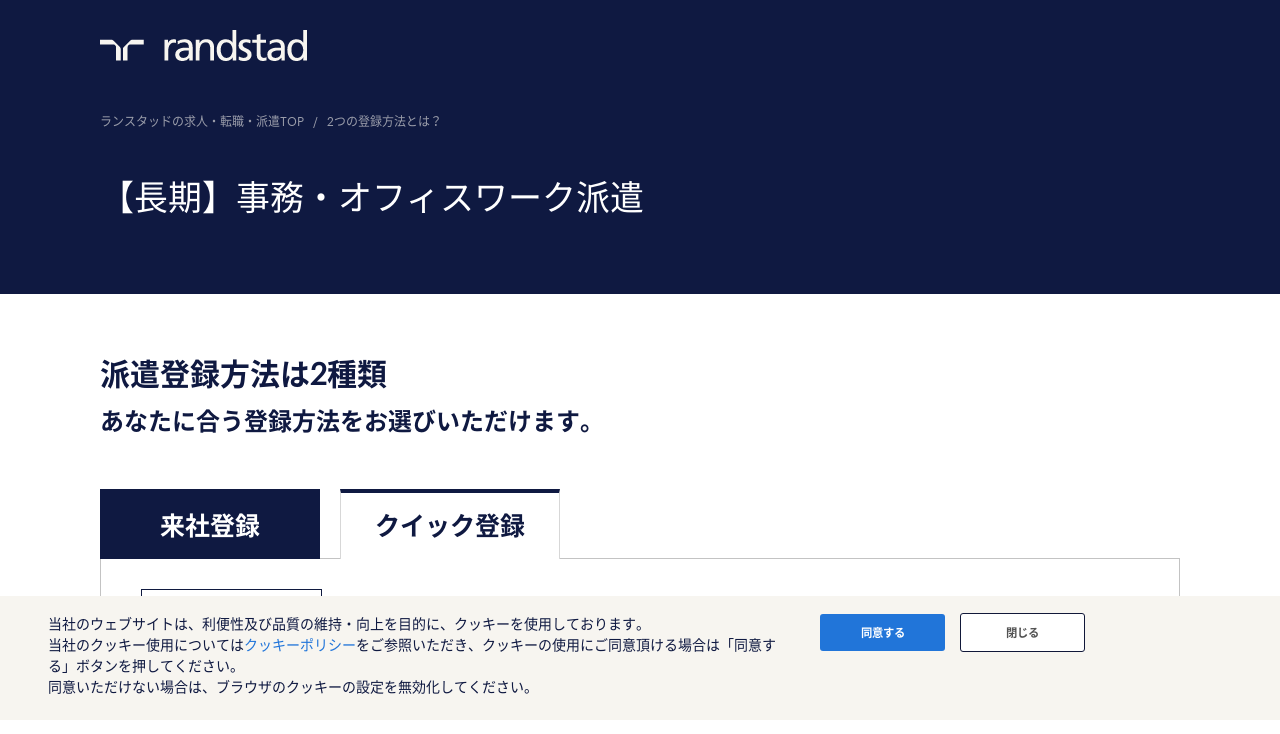

--- FILE ---
content_type: text/html;charset=UTF-8
request_url: https://www.randstad.co.jp/registration/OSTSTF0000.do
body_size: 17016
content:
<!doctype html>
<html lang="ja" class="no-js ">
<head>
	<meta charset="utf-8">
	<meta http-equiv="X-UA-Compatible" content="IE=edge">
	<meta name="viewport" content="width=device-width, initial-scale=1">
	<title>2つの登録方法とは？ | ランスタッド</title>
	<meta name="robots" content="noindex,follow" />
	<link rel="stylesheet" href="/css/layout_v2.css" type="text/css" media="all">
	<link rel="stylesheet" href="/css/reserve.css" type="text/css" media="all">
	<!-- hf -->
	<link rel="stylesheet" href="/css/hf-themes.css">
	<link rel="stylesheet" href="/css/hf-common.css">
	<!--[if lt IE 9]>
		<link rel="stylesheet" href="/css/hf-themes_IEonly.css">
		<script src="/js/html5shiv.min.js"></script>
		<script src="/js/respond.min.js"></script>
	<![endif]-->
	<!-- /hf -->
	<link rel="stylesheet" href="/css/hf-form.css">
	<link rel="stylesheet" href="/css/hf-registration.css">
	<!-- common -->
<script src="/js/modernizr.custom.41001.js" type="text/javascript"></script>
<script src="/js/jquery-1.11.2.min.js" type="text/javascript"></script>
<script src="/js/jquery.matchHeight-min.js" type="text/javascript"></script>
<script src="/js/jquery.customSelect.min.js" type="text/javascript"></script>
<script src="/js/jquery.cookie.js" type="text/javascript"></script>
<script src="/js/common.js" type="text/javascript"></script>
<script src="/js/recommend.js" type="text/javascript"></script>
<!-- /common -->
</head>
<body><script type="text/javascript" src="/api/gtm_utils?20200610_01"></script><!-- Google Tag Manager --><noscript><iframe src="//www.googletagmanager.com/ns.html?id=GTM-NTTVHP" height="0" width="0" style="display:none;visibility:hidden"></iframe></noscript><script>(function(w,d,s,l,i){w[l]=w[l]||[];w[l].push({'gtm.start':new Date().getTime(),event:'gtm.js'});var f=d.getElementsByTagName(s)[0],j=d.createElement(s),dl=l!='dataLayer'?'&l='+l:'';j.async=true;j.src='//www.googletagmanager.com/gtm.js?id='+i+dl;f.parentNode.insertBefore(j,f);})(window,document,'script','dataLayer','GTM-NTTVHP');</script><!-- End Google Tag Manager -->
<header id="header" class="masthead sb-slide box">
		<div class="masthead-top box-inner">

<ul id="smartNaviButton" class="list-clean nav-utility hide-for-large hide-for-xlarge">
	<li>
		<label class="float-right nav-handler sb-toggle-right has-bg-img"></label>
	</li>
	<li class="hide-for-large hide-for-xlarge quick-login-small"><a class="hide-for-large hide-for-xlarge key-login-small has-bg-img" href="/OCLSTF0000.do">ログイン</a></li>
	<li class="hide-for-small hide-for-medium my-randstad-login has-bg-img-before"><a href="/OCLSTF0000.do">ログイン</a></li>
</ul>
<a class="logo-randstad" href="/">
	<svg xmlns="http://www.w3.org/2000/svg" viewBox="0 0 205 30.64">
		<title>randstad logo</title>
		<path class="a" d="M15.95,30.32H20.5V18.87a2.26,2.26,0,0,0-.67-1.62l-6.75-6.75a2.25,2.25,0,0,0-1.62-.67H0v4.56H12.53a3.42,3.42,0,0,1,3.42,3.42Z" transform="translate(0 -0.18)"/>
		<path class="a" d="M27.28,30.32H22.72V18.87a2.26,2.26,0,0,1,.67-1.62l6.75-6.75a2.25,2.25,0,0,1,1.62-.67H43.22v4.56H30.69a3.42,3.42,0,0,0-3.42,3.42Z" transform="translate(0 -0.18)"/>
		<path class="a" d="M63.8,9.82h3.52V13h.08a6.24,6.24,0,0,1,5.34-3.66,10.69,10.69,0,0,1,2.49.28V13a5.6,5.6,0,0,0-2.09-.36c-3.38,0-5.59,3.22-5.59,8.37v9.33H63.8Z" transform="translate(0 -0.18)"/>
		<path class="a" d="M179.24,22.35c0,3.09-2,5.44-5.7,5.44-1.72,0-3.81-1.18-3.81-3.36,0-3.65,5.06-4,7.1-4,.8,0,1.6.08,2.41.08Zm-11-7.87a9.52,9.52,0,0,1,5.94-2.13c3.77,0,5.05,1.84,5.05,5.38-1.48-.08-2.53-.08-4-.08-3.89,0-9.52,1.6-9.52,6.75,0,4.5,3.1,6.42,7.51,6.42a7.6,7.6,0,0,0,6.34-3.11h.08v2.61H183V17.79c0-5.6-2.36-8.47-8.21-8.47A13.1,13.1,0,0,0,168,11.24Z" transform="translate(0 -0.18)"/>
		<path class="a" d="M88,22.35c0,3.09-2,5.44-5.7,5.44-1.73,0-3.81-1.18-3.81-3.36,0-3.65,5.06-4,7.1-4,.8,0,1.6.08,2.41.08ZM77,14.48A9.52,9.52,0,0,1,83,12.35c3.77,0,5.06,1.84,5.06,5.38-1.48-.08-2.53-.08-4-.08-3.89,0-9.52,1.6-9.52,6.75,0,4.5,3.1,6.42,7.51,6.42a7.6,7.6,0,0,0,6.34-3.11h.08v2.61H91.8V17.79c0-5.6-2.36-8.47-8.21-8.47a13.1,13.1,0,0,0-6.74,1.92Z" transform="translate(0 -0.18)"/>
		<path class="a" d="M94.88,9.82h3.64V13h.08a7.39,7.39,0,0,1,6.73-3.72c5.31,0,7.66,3.28,7.66,8.79V30.32h-3.76V19.69c0-4.79-1-7.13-4.35-7.33-4.31,0-6.24,3.47-6.24,8.48v9.48H94.88Z" transform="translate(0 -0.18)"/>
		<path class="a" d="M137.55,26.33a10.06,10.06,0,0,0,4.7,1.45c1.72,0,3.85-.73,3.85-2.95,0-3.76-8.87-3.43-8.87-9.21,0-4.27,3.18-6.31,7.23-6.31a15.49,15.49,0,0,1,4.7.81l-.32,3.27a11,11,0,0,0-4-1.05c-1.92,0-3.61.81-3.61,2.51,0,4.2,8.87,3,8.87,9.58,0,4.39-3.5,6.39-7.15,6.39a11.84,11.84,0,0,1-5.62-1.12Z" transform="translate(0 -0.18)"/>
		<path class="a" d="M164.48,12.85h-5.43V24.11c0,2.38,1.45,3.67,3.17,3.67a4.65,4.65,0,0,0,2.57-.73v3.2a11.94,11.94,0,0,1-3.21.56c-3.89,0-6.29-1.83-6.29-5.94v-12h-4.62v-3h4.62V5.08l3.76-1.2V9.82h5.43Z" transform="translate(0 -0.18)"/>
		<path class="a" d="M189.56,20c-.08-3.76,1.53-7.64,5.62-7.64s6.06,3.92,6.06,7.76c0,3.43-1.77,7.68-6,7.68C191.17,27.79,189.48,23.22,189.56,20ZM201.4,30.32H205V.18h-3.76V12.6h-.08C200,10.72,198,9.32,194.38,9.32c-5.94,0-8.84,4.85-8.84,10.37s2.61,11.13,8.8,11.13a8.22,8.22,0,0,0,7-3.36h.08Z" transform="translate(0 -0.18)"/>
		<path class="a" d="M119.57,20c-.08-3.76,1.53-7.64,5.62-7.64s6.06,3.92,6.06,7.76c0,3.43-1.77,7.68-6,7.68C121.17,27.79,119.48,23.22,119.57,20Zm11.84,10.33H135V.18h-3.76V12.6h-.08C130,10.72,128,9.32,124.38,9.32c-5.94,0-8.84,4.85-8.84,10.37s2.61,11.13,8.8,11.13a8.22,8.22,0,0,0,7-3.36h.08Z" transform="translate(0 -0.18)"/>
	</svg>
</a>
</header>
<div class="box-inner breadcrumb-languages">
	<nav id="BreadCrumbNav" class="breadcrumb hide-for-small"><a href="/" rel="v:url" property="v:title">ランスタッドの求人・転職・派遣TOP</a><span> / </span><span>2つの登録方法とは？</span></nav>
</div>
<div id="sb-site">
	<div id="ContentWrapper" class="main">
		<div id="snpPageHeader" class="snippet snp-page-header snp-bg-opt2">
			<div class="box-inner">
				<h1><span id="jobCategoryName">【長期】事務・オフィスワーク派遣</span></h1>
			</div>
			<!-- / .snippet snp-page-header --></div>
		<div class="p-page-registration">
			<div class="box-inner">
				<div class="sec-lead">
					<h2 class="p-title-lv-02">派遣登録方法は2種類</h2>
					<p>あなたに合う登録方法をお選びいただけます。</p>
					<!-- / .sec-lead --></div>
				<div class="sec-content">
					<ul class="list-clean job-apply-tabs sec-tabs">
						<li class="job-apply-tab job-apply-tab-active">来社登録</li>
						<li class="job-apply-tab">クイック登録</li>
					</ul>
					<div class="job-apply-tab-area job-apply-tab-active sec-tab-area">
						<dl class="time">
							<dt>所要時間：</dt>
							<dd>1時間～1時間30分</dd>
						</dl>
						<p>ご来社いただき面談いたします。お仕事のご希望や不安な点について直接ご相談ください。</p>
						<div class="recommend clearfix">
							<dl>
								<dt>こんな方におすすめ</dt>
								<dd><img src="/images/humanforward/registration/txt-recommend-01.png" alt="担当者と直接相談したい・派遣の登録が初めてで不安" class="hide-for-small"><img src="/images/humanforward/registration/txt-recommend-01_sp.png" alt="担当者と直接相談したい・派遣の登録が初めてで不安" class="hide-for-medium hide-for-large hide-for-xlarge"></dd>
							</dl>
							<div class="button hide-for-medium hide-for-large hide-for-xlarge"><a href="#" class="btn btn-prim reverse registrationBtn0">来社ご予約へ<i class="icon-chevron-right"></i></a></div>
						</div>
						<h3 class="p-title-lv-02">来社登録から就業までの流れ</h3>
						<p>まずはお近くのランスタッドへ派遣登録予約の上、ご来社をお願いします。<br>ご登録後、あなたの経歴やスキルに合ったお仕事をご紹介します。所要時間は目安1時間～1時間30分となります。</p>
						<ol class="flow clearfix">
							<li>
								<dl>
									<dt><img src="/images/humanforward/registration/txt-step-01.png" alt="STEP1"><span>STEP１</span></dt>
									<dd><span>来社予約</span></dd>
								</dl>
							</li>
							<li>
								<dl>
									<dt><img src="/images/humanforward/registration/txt-step-02.png" alt="STEP2"><span>STEP２</span></dt>
									<dd><span>事前情報入力</span></dd>
								</dl>
							</li>
							<li>
								<dl>
									<dt><img src="/images/humanforward/registration/txt-step-03.png" alt="STEP3"><span>STEP３</span></dt>
									<dd><span>ご来社・登録完了</span></dd>
								</dl>
							</li>
							<li>
								<dl>
									<dt><img src="/images/humanforward/registration/txt-step-04.png" alt="STEP4"><span>STEP４</span></dt>
									<dd><span>お仕事の紹介</span></dd>
								</dl>
							</li>
							<li>
								<dl>
									<dt><img src="/images/humanforward/registration/txt-step-05.png" alt="STEP5"><span>STEP５</span></dt>
									<dd><span>お仕事スタート</span></dd>
								</dl>
							</li>
						</ol>
						<div class="button"><a href="#" class="btn btn-prim reverse registrationBtn0">来社ご予約へ<i class="icon-chevron-right"></i></a></div>
						<!-- / .job-apply-tab-area --></div>
					<div class="job-apply-tab-area sec-tab-area">
						<dl class="time">
							<dt>所要時間：</dt>
							<dd>約30分</dd>
						</dl>
						<p>自宅にいながら、電話面談や、FaceTime・LineビデオでのWEBツールでのご登録です。</p>
						<div class="recommend clearfix">
							<dl>
								<dt>こんな方におすすめ</dt>
								<dd><img src="/images/humanforward/registration/txt-recommend-02.png" alt="まとまった時間が取れない・自宅を離れることが難しい" class="hide-for-small"><img src="/images/humanforward/registration/txt-recommend-02_sp.png" alt="まとまった時間が取れない・自宅を離れることが難しい" class="hide-for-medium hide-for-large hide-for-xlarge"></dd>
							</dl>
							<div class="button hide-for-medium hide-for-large hide-for-xlarge"><a href="#" class="btn btn-prim reverse registrationBtn1">クイック登録ご予約へ<i class="icon-chevron-right"></i></a></div>
						</div>
						<h3 class="p-title-lv-02">クイック登録から就業までの流れ</h3>
						<p>お持ちの端末を使用してご登録の予約を完了できます。<br>ご登録後、あなたの経歴やスキルに合ったお仕事をご紹介します。来社登録の場合と選考方法は変わりません。</p>
						<ol class="flow clearfix">
							<li>
								<dl>
									<dt><img src="/images/humanforward/registration/txt-step-01.png" alt="STEP1"><span>STEP１</span></dt>
									<dd><span>クイック登録予約</span></dd>
								</dl>
							</li>
							<li>
								<dl>
									<dt><img src="/images/humanforward/registration/txt-step-02.png" alt="STEP2"><span>STEP２</span></dt>
									<dd><span>事前情報入力</span></dd>
								</dl>
							</li>
							<li>
								<dl>
									<dt><img src="/images/humanforward/registration/txt-step-03.png" alt="STEP3"><span>STEP３</span></dt>
									<dd><span>スマホ・PC電話相談</span></dd>
								</dl>
							</li>
							<li>
								<dl>
									<dt><img src="/images/humanforward/registration/txt-step-04.png" alt="STEP4"><span>STEP４</span></dt>
									<dd><span>お仕事スタート</span></dd>
								</dl>
							</li>
						</ol>
						<div class="button"><a href="#" class="btn btn-prim reverse registrationBtn1">クイック登録ご予約へ<i class="icon-chevron-right"></i></a></div>
						<!-- / .job-apply-tab-area --></div>
					<!-- / .sec-content --></div>
				<!-- / .box-inner --></div>
			<!-- / .p-page-registration --></div>
		<div id="footer_load"></div>

</div>

<script>
	var footer = loadFooter();
	$("#footer_load").append(footer);
	function loadFooter() {

		var result = $.ajax({
			type : 'GET',
			url : '/inc/hf-footer-form.html',
			async : false
		}).responseText;
		return $($.parseHTML(result));
	}
</script>
<!-- / #ContentWrapper --></div>
</div>
<!-- / #sb-site --> 
<div class="sb-slidebar sb-right sb-width-custom sb-style">
	<ul class="nav-global-small list-clean" data-bit-mobile-menu>
		<li><a href="/">Home</a></li>
		<li class="open"><a href="/">お仕事をお探しの方</a><span class="nav-global-small-toggle has-bg-img">toggle</span>
			<ul class="list-clean nav-global-small-sub" style="display: block;">
			    <li><a href="/find-jobs/registration/">ランスタッドに登録</a></li>
				<li><a href="/office/" class="sEGG_recCB" data-cat-id="office">事務派遣・正社員</a></li>
				<li><a href="/factory/" class="sEGG_recCB" data-cat-id="factory">製造・軽作業・ドライバー求人</a></li>
				<li><a href="/spot/" class="sEGG_recCB" data-cat-id="spot">単発・短期バイト</a></li>
				<li><a href="/technologies/">エンジニア派遣</a></li>
				<li><a href="/tenshoku/" class="sEGG_recCB" data-cat-id="tenshoku">ハイクラス向け転職</a></li>
				<li><a href="/challenged/">障がい者の求人</a></li>
				<li><a href="/randstadcare/">キャリアサポート・福利厚生</a></li>
			</ul>
		</li>
		<li><a href="https://services.randstad.co.jp/">企業のご担当の方</a><span class="nav-global-small-toggle has-bg-img">toggle</span>
			<ul class="list-clean nav-global-small-sub">
				<li><a href="https://services.randstad.co.jp/lineup">サービスラインナップ</a></li>
				<li><a href="https://services.randstad.co.jp/case">活用事例</a></li>
				<li><a href="https://services.randstad.co.jp/useful/qa">よくあるご質問</a></li>
				<li><a href="https://services.randstad.co.jp/blog">ブログ</a></li>
				<li><a href="https://services.randstad.co.jp/blog/seminar">セミナー情報</a></li>
				<li><a href="https://services.randstad.co.jp/useful">お役立ち情報</a></li>
				<li><a href="https://services.randstad.co.jp/ja/company_contact/">人材のご依頼ご相談</a></li>
			</ul>
		</li>
		<li><a href="/about/">ランスタッドについて</a><span class="nav-global-small-toggle has-bg-img">toggle</span>
			<ul class="list-clean nav-global-small-sub">
				<li><a href="/humanforward/">ビジョン・コアバリュー</a></li>
				<li><a href="/about/outline/">会社概要</a></li>
				<li><a href="/about/message/">トップメッセージ</a></li>
				<li><a href="/about/newsrelease/">ニュースリリース</a></li>
				<li><a href="/ebr/">エンプロイヤーブランド</a></li>
				<li><a href="/sdgs/">サステナビリティ(SDGs)</a></li>
				<li><a href="/recruit/">採用情報</a></li>
				<li><a href="/about/digital-services/">デジタルサービス</a></li>
			</ul>
		</li>
		<li><a href="/contact/">お問い合わせ</a></li>
		<li><a href="/about/branch/">拠点一覧</a><span class="nav-global-small-toggle has-bg-img">toggle</span>
			<ul class="list-clean nav-global-small-sub">
				<li><a href="/about/branch/">支店一覧</a></li>
				<li><a href="/about/division/">事業部案内</a></li>
			</ul>
		</li>
		<li><a href="/recruit/">採用情報</a></li>
		</ul>
</div>
<!-- common --> 
<script src="/js/modernizr.custom.41001.js" type="text/javascript"></script> 
<script src="/js/jquery-1.11.2.min.js" type="text/javascript"></script> 
<script src="/js/jquery.matchHeight-min.js" type="text/javascript"></script> 
<script src="/js/jquery.customSelect.min.js" type="text/javascript"></script> 
<script src="/js/common.js" type="text/javascript"></script> 
<!-- /common --> 
<!-- hf --> 
<script src="/js/ScriptResource-1.axd"></script> 
<script src="/js/ScriptResource-2.axd"></script> 
<script src="/js/ScriptResource-3.axd"></script> 
<script src="/js/hf-general.js"></script> 
<!-- /hf --> 
<script>
$(document).ready(function() {
	$('.job-apply-tab').click(function() {
		$('.job-apply-tab, .job-apply-tab-area').toggleClass('job-apply-tab-active');
	});
	var url = "", pageId = "", arrUrl = [];
	var ref = document.referrer;
	if (ref != "") {
		arrUrl = ref.match(".+/(.+?)\.[a-z]+([\?#;].*)?$");
    	if ($.isArray(arrUrl)) pageId = arrUrl[1];
	}
	switch(pageId) {
		case "OJTSTF0503":
			target = "OJTSTF0504";
			break;
		case "OJTSTF0603":
			target = "OJTSTF0605";
			break;
		default:
    		target = "registration/OSTSTF0001";
	}
	var wn = new Object;
	var wn = "";
	if(wn != "null"){
		url = "/"+target+".do?brand=office&quick=";
		$(".registrationBtn0").attr("href",url+"0"+ "&wn="+ wn);
		$(".registrationBtn1").attr("href",url+"1"+"&wn=" + wn);
	} else {
		url = "/"+target+".do?brand=office&quick=";
		$(".registrationBtn0").attr("href",url+"0");
		$(".registrationBtn1").attr("href",url+"1");
	}
});
</script>
</body>
</html>


--- FILE ---
content_type: text/html
request_url: https://www.randstad.co.jp/inc/hf-footer-form.html
body_size: 1437
content:
<footer class="cf footer-main">
	<div class="box-inner">
		<div class="footer-main-custom-wrapper">
			<div class="footer-main-custom">
				<ul class="footer-link-list list-clean">
					<li><a href="http://www.randstad.com/" target="_blank" rel="nofollow">Randstad.com</a></li>
					<li><a href="/disclaimer/" rel="nofollow">免責事項</a></li>
					<li><a href="/privacy-policy/" rel="nofollow">個人情報のお取扱い</a></li>
					<li><a href="/privacy/" rel="nofollow">個人情報保護方針</a></li>
					<li><a href="/disclosure/" rel="nofollow">ディスクロージャーポリシー</a></li>
				</ul>
			</div>
		</div>
		<div class="trade-mark-wrapper">
			<div class="html-loader-div"></div>
			&copy; Randstad Japan</div>
	</div>
</footer>

--- FILE ---
content_type: text/css
request_url: https://www.randstad.co.jp/css/layout_v2.css
body_size: 202195
content:
@charset "UTF-8";
/**
*
* Main Stylesheet For Visual Style Guide
*
**/
.cf:after {
  content: ".";
  display: block;
  height: 0;
  clear: both;
  visibility: hidden;
}

.cf {
  display: inline-table;
}

/* Hides from IE-mac \*/
* html .cf {
  height: 1%;
}

.cf {
  display: block;
}

/* End hide from IE-mac */
/**
*
* Main Stylesheet For Visual Style Guide
*
**/
/*! normalize.css v3.0.2 | MIT License | git.io/normalize */
/**
* 1. Set default font family to sans-serif.
* 2. Prevent iOS text size adjust after orientation change, without disabling
*    user zoom.
*/
html {
  font-family: sans-serif;
  /* 1 */
  -ms-text-size-adjust: 100%;
  /* 2 */
  -webkit-text-size-adjust: 100%;
  /* 2 */
}

/**
* Remove default margin.
*/
body {
  margin: 0;
  -webkit-font-smoothing: antialiased;
  word-wrap: break-word;
}

/* HTML5 display definitions
========================================================================== */
/**
* Correct `block` display not defined for any HTML5 element in IE 8/9.
* Correct `block` display not defined for `details` or `summary` in IE 10/11
* and Firefox.
* Correct `block` display not defined for `main` in IE 11.
*/
article, aside, details, figcaption, figure, footer, header, hgroup, main, menu, nav, section, summary {
  display: block;
}

/**
* 1. Correct `inline-block` display not defined in IE 8/9.
* 2. Normalize vertical alignment of `progress` in Chrome, Firefox, and Opera.
*/
audio, canvas, progress, video {
  display: inline-block;
  /* 1 */
  vertical-align: baseline;
  /* 2 */
}

/**
* Prevent modern browsers from displaying `audio` without controls.
* Remove excess height in iOS 5 devices.
*/
audio:not([controls]) {
  display: none;
  height: 0;
}

/**
* Address `[hidden]` styling not present in IE 8/9/10.
* Hide the `template` element in IE 8/9/11, Safari, and Firefox < 22.
*/
[hidden], template {
  display: none;
}

/* Links
========================================================================== */
/**
* Remove the gray background color from active links in IE 10.
*/
a {
  background-color: transparent;
}
a:active, a:hover {
  outline: 0;
}

/**
* Improve readability when focused and also mouse hovered in all browsers.
*/
/* Text-level semantics
========================================================================== */
/**
* Address styling not present in IE 8/9/10/11, Safari, and Chrome.
*/
abbr[title] {
  border-bottom: 1px dotted;
}

/**
* Address style set to `bolder` in Firefox 4+, Safari, and Chrome.
*/
b, strong {
  font-weight: normal;
}

/**
* Address styling not present in Safari and Chrome.
*/
dfn {
  font-style: italic;
}

/**
* Address variable `h1` font-size and margin within `section` and `article`
* contexts in Firefox 4+, Safari, and Chrome.
*/
h1 {
  font-size: 2em;
  margin: 0.67em 0;
}

/**
* Address styling not present in IE 8/9.
*/
mark {
  background: #ff0;
  color: #000;
}

/**
* Address inconsistent and variable font size in all browsers.
*/
small {
  font-size: 80%;
}

/**
* Prevent `sub` and `sup` affecting `line-height` in all browsers.
*/
sub {
  font-size: 75%;
  line-height: 0;
  position: relative;
  vertical-align: baseline;
}

sup {
  font-size: 75%;
  line-height: 0;
  position: relative;
  vertical-align: baseline;
  top: -0.5em;
}

sub {
  bottom: -0.25em;
}

/* Embedded content
========================================================================== */
/**
* Remove border when inside `a` element in IE 8/9/10.
*/
img {
  border: 0;
}

/**
* Correct overflow not hidden in IE 9/10/11.
*/
svg:not(:root) {
  overflow: hidden;
}

/* Grouping content
========================================================================== */
/**
* Address margin not present in IE 8/9 and Safari.
*/
figure {
  margin: 1em 40px;
}

/**
* Address differences between Firefox and other browsers.
*/
hr {
  -webkit-box-sizing: content-box;
          box-sizing: content-box;
  height: 0;
}

/**
* Contain overflow in all browsers.
*/
pre {
  overflow: auto;
}

/**
* Address odd `em`-unit font size rendering in all browsers.
*/
code, kbd, pre, samp {
  font-family: monospace, monospace;
  font-size: 1em;
}

/* Forms
========================================================================== */
/**
* Known limitation: by default, Chrome and Safari on OS X allow very limited
* styling of `select`, unless a `border` property is set.
*/
/**
* 1. Correct color not being inherited.
*    Known issue: affects color of disabled elements.
* 2. Correct font properties not being inherited.
* 3. Address margins set differently in Firefox 4+, Safari, and Chrome.
*/
button, input, optgroup, select, textarea {
  color: inherit;
  /* 1 */
  font: inherit;
  /* 2 */
  margin: 0;
  /* 3 */
}

/**
* Address `overflow` set to `hidden` in IE 8/9/10/11.
*/
button {
  overflow: visible;
  text-transform: none;
}

/**
* Address inconsistent `text-transform` inheritance for `button` and `select`.
* All other form control elements do not inherit `text-transform` values.
* Correct `button` style inheritance in Firefox, IE 8/9/10/11, and Opera.
* Correct `select` style inheritance in Firefox.
*/
select {
  text-transform: none;
}

/**
* 1. Avoid the WebKit bug in Android 4.0.* where (2) destroys native `audio`
*    and `video` controls.
* 2. Correct inability to style clickable `input` types in iOS.
* 3. Improve usability and consistency of cursor style between image-type
*    `input` and others.
*/
button, html input[type="button"] {
  -webkit-appearance: button;
  /* 2 */
  cursor: pointer;
  /* 3 */
}

input[type="reset"], input[type="submit"] {
  -webkit-appearance: button;
  /* 2 */
  cursor: pointer;
  /* 3 */
}

/**
* Re-set default cursor for disabled elements.
*/
button[disabled], html input[disabled] {
  cursor: default;
}

/**
* Remove inner padding and border in Firefox 4+.
*/
button::-moz-focus-inner {
  border: 0;
  padding: 0;
}

input {
  line-height: normal;
}
input::-moz-focus-inner {
  border: 0;
  padding: 0;
}
input[type="checkbox"], input[type="radio"] {
  -webkit-box-sizing: border-box;
          box-sizing: border-box;
  /* 1 */
  padding: 0;
  /* 2 */
}
input[type="number"]::-webkit-inner-spin-button, input[type="number"]::-webkit-outer-spin-button {
	-webkit-appearance: none;
  height: auto;
	margin: 0;
}
input[type="search"] {
  -webkit-appearance: textfield;
  /* 1 */
  /* 2 */
  -webkit-box-sizing: content-box;
          box-sizing: content-box;
}
input[type="search"]::-webkit-search-cancel-button, input[type="search"]::-webkit-search-decoration {
  -webkit-appearance: none;
}

/**
* Address Firefox 4+ setting `line-height` on `input` using `!important` in
* the UA stylesheet.
*/
/**
* It's recommended that you don't attempt to style these elements.
* Firefox's implementation doesn't respect box-sizing, padding, or width.
*
* 1. Address box sizing set to `content-box` in IE 8/9/10.
* 2. Remove excess padding in IE 8/9/10.
*/
/**
* Fix the cursor style for Chrome's increment/decrement buttons. For certain
* `font-size` values of the `input`, it causes the cursor style of the
* decrement button to change from `default` to `text`.
*/
/**
* 1. Address `appearance` set to `searchfield` in Safari and Chrome.
* 2. Address `box-sizing` set to `border-box` in Safari and Chrome
*    (include `-moz` to future-proof).
*/
/**
* Remove inner padding and search cancel button in Safari and Chrome on OS X.
* Safari (but not Chrome) clips the cancel button when the search input has
* padding (and `textfield` appearance).
*/
/**
* Define consistent border, margin, and padding.
*/
fieldset {
  border: 1px solid #c0c0c0;
  margin: 0 2px;
  padding: 0.35em 0.625em 0.75em;
}

/**
* 1. Correct `color` not being inherited in IE 8/9/10/11.
* 2. Remove padding so people aren't caught out if they zero out fieldsets.
*/
legend {
  border: 0;
  /* 1 */
  padding: 0;
  /* 2 */
}

/**
* Remove default vertical scrollbar in IE 8/9/10/11.
*/
textarea {
  overflow: auto;
}

/**
* Don't inherit the `font-weight` (applied by a rule above).
* NOTE: the default cannot safely be changed in Chrome and Safari on OS X.
*/
optgroup {
  font-weight: bold;
}

/* Tables
========================================================================== */
/**
* Remove most spacing between table cells.
*/
table {
  border-collapse: collapse;
  border-spacing: 0;
}

td, th {
  padding: 0;
}

.clearfix {
  display: inline-table;
}
.clearfix:after {
  content: ".";
  display: block;
  height: 0;
  clear: both;
  visibility: hidden;
}

/* Hides from IE-mac \*/
* html .clearfix {
  height: 1%;
}

.clearfix {
  display: block;
}

/* End hide from IE-mac */
/*
@media (min-width: 601px) and (max-width: 767px) {
}
*/
html {
  font-size: 62.5%;
}

@font-face {
  font-family: 'Noto Sans Japanese';
  font-style: thin;
  font-weight: 100;
  src: url("/fonts/NotoSansCJKjp-Thin.eot");
  src: url("/fonts/NotoSansCJKjp-Thin.eot?#iefix") format("embedded-opentype"), url("/fonts/NotoSansCJKjp-Thin.woff") format("woff"), url("/fonts/NotoSansCJKjp-Thin.ttf") format("truetype"), url("/fonts/NotoSansCJKjp-Thin.otf") format("opentype");
}
@font-face {
  font-family: 'Noto Sans Japanese';
  font-style: normal;
  font-weight: 400;
  src: url("/fonts/NotoSansCJKjp-Regular.eot");
  src: url("/fonts/NotoSansCJKjp-Regular.eot?#iefix") format("embedded-opentype"), url("/fonts/NotoSansCJKjp-Regular.woff") format("woff"), url("/fonts/NotoSansCJKjp-Regular.ttf") format("truetype"), url("/fonts/NotoSansCJKjp-Regular.otf") format("opentype");
}
@font-face {
  font-family: 'Noto Sans Japanese';
  font-style: bold;
  font-weight: 700;
  src: url("/fonts/NotoSansCJKjp-Bold.eot");
  src: url("/fonts/NotoSansCJKjp-Bold.eot?#iefix") format("embedded-opentype"), url("/fonts/NotoSansCJKjp-Bold.woff") format("woff"), url("/fonts/NotoSansCJKjp-Bold.ttf") format("truetype"), url("/fonts/NotoSansCJKjp-Bold.otf") format("opentype");
}
body {
  background: #ffffff;
  line-height: 1.5;
  font-size: 14px;
  font-size: 1.4rem;
  font-weight: normal;
  font-family: "Noto Sans Japanese","ヒラギノ角ゴ Pro W3","Hiragino Kaku Gothic Pro","メイリオ",Meiryo,"ＭＳ Ｐゴシック","MS PGothic",sans-serif;
  color: #525252;
  -webkit-text-size-adjust: 100%;
}

h1, h2, h3, h4, h5, h6, p {
  margin: 0;
  padding: 0;
  font-weight: normal;
}

ul, li {
  margin: 0;
  padding: 0;
  list-style: none;
}

input[type="text"], input[type="password"], input[type="email"], input[type="tel"], input[type="number"] {
  -webkit-appearance: none;
  -moz-appearance: none;
  appearance: none;
  border-radius: 0;
  border: 1px solid #e0e0e0;
  -webkit-box-shadow: inset 1px 1px 0.99px 0.01px rgba(224, 224, 224, 0.25);
          box-shadow: inset 1px 1px 0.99px 0.01px rgba(224, 224, 224, 0.25);
  -webkit-box-shadow: inset 1px 1px 0.99px 0.01px rgba(0, 0, 0, 0.25);
          box-shadow: inset 1px 1px 0.99px 0.01px rgba(0, 0, 0, 0.25);
	height: auto !important;
	line-height: inherit !important;
}
input[type="number"] {
	-moz-appearance: textfield !important;
}

select, textarea {
  -webkit-appearance: none;
  -moz-appearance: none;
  appearance: none;
  border-radius: 0;
  border: 1px solid #e0e0e0;
  -webkit-box-shadow: inset 1px 1px 0.99px 0.01px rgba(224, 224, 224, 0.25);
          box-shadow: inset 1px 1px 0.99px 0.01px rgba(224, 224, 224, 0.25);
  -webkit-box-shadow: inset 1px 1px 0.99px 0.01px rgba(0, 0, 0, 0.25);
          box-shadow: inset 1px 1px 0.99px 0.01px rgba(0, 0, 0, 0.25);
}
select {
	height: auto !important;
	line-height: normal !important;
}

select::-ms-expand {
  display: none;
}

input[type="text"].placeholder.active, input[type="email"].placeholder.active, input[type="number"].placeholder.active, input[type="tel"].placeholder.active, textarea.placeholder.active {
  color: #999999 !important;
}

input::-webkit-input-placeholder { color: #999999; }
input:-moz-placeholder { color: #999999; }
input::-moz-placeholder { color: #999999; opacity: 1; }
input::placeholder { color: #999999 !important; }

input:focus::-webkit-input-placeholder { color: transparent; }
input:focus:-moz-placeholder { color: transparent; }
input:focus::-moz-placeholder { color: transparent; opacity: 0; }
input:focus::placeholder { color: transparent !important; }

a {
  color: #2175d9;
}
a:hover {
  color: #4d91e1;
}



/* common parts
------------------------------------------------------------ */
.hasCustomSelect {
  z-index: 5;
  cursor: pointer;
}

.customSelect {
  z-index: 5;
  cursor: pointer;
  vertical-align: middle;
  display: block;
  margin: 0;
  padding: 6px 14px;
  border-radius: 0;
  border: 1px solid #e0e0e0;
  -webkit-box-shadow: inset 1px 1px 0.99px 0.01px rgba(224, 224, 224, 0.25);
          box-shadow: inset 1px 1px 0.99px 0.01px rgba(224, 224, 224, 0.25);
  -webkit-box-shadow: inset 1px 1px 0.99px 0.01px rgba(0, 0, 0, 0.25);
          box-shadow: inset 1px 1px 0.99px 0.01px rgba(0, 0, 0, 0.25);
  line-height: 1.5;
}
.customSelect .customSelectInner {
  overflow: hidden;
  vertical-align: middle;
  height: 21px !important;
}

.marginB20 {
  margin-bottom: 20px !important;
}
.marginB30 {
  margin-bottom: 30px !important;
}
.marginB60 {
  margin-bottom: 60px !important;
}
.marginB80 {
  margin-bottom: 80px !important;
}
.marginB100 {
  margin-bottom: 100px !important;
}
@media screen and (max-width: 640px) {
  .marginB80, .marginB100 {
    margin-bottom: 10px !important;
  }
}

.mt00 { margin-top: 0   !important;}
.mt05 { margin-top: 5px !important;}
.mt10 { margin-top:10px !important;}
.mt15 { margin-top:15px !important;}
.mt20 { margin-top:20px !important;}
.mt25 { margin-top:25px !important;}
.mt30 { margin-top:30px !important;}
.mt35 { margin-top:35px !important;}
.mt40 { margin-top:40px !important;}
.mt45 { margin-top:45px !important;}
.mt50 { margin-top:50px !important;}
.mr00 { margin-right: 0   !important;}
.mr05 { margin-right: 5px !important;}
.mr10 { margin-right:10px !important;}
.mr15 { margin-right:15px !important;}
.mr20 { margin-right:20px !important;}
.mr25 { margin-right:25px !important;}
.mr30 { margin-right:30px !important;}
.mr35 { margin-right:35px !important;}
.mr40 { margin-right:40px !important;}
.mr45 { margin-right:45px !important;}
.mr50 { margin-right:50px !important;}
.mb00 { margin-bottom: 0   !important;}
.mb05 { margin-bottom: 5px !important;}
.mb10 { margin-bottom:10px !important;}
.mb15 { margin-bottom:15px !important;}
.mb20 { margin-bottom:20px !important;}
.mb25 { margin-bottom:25px !important;}
.mb30 { margin-bottom:30px !important;}
.mb35 { margin-bottom:35px !important;}
.mb40 { margin-bottom:40px !important;}
.mb45 { margin-bottom:45px !important;}
.mb50 { margin-bottom:50px !important;}
.mb55 { margin-bottom:55px !important;}
.mb65 { margin-bottom:65px !important;}
.mb80 { margin-bottom:80px !important;}
.mb90 { margin-bottom:90px !important;}
.ml00 { margin-left: 0   !important;}
.ml05 { margin-left: 5px !important;}
.ml10 { margin-left:10px !important;}
.ml15 { margin-left:15px !important;}
.ml20 { margin-left:20px !important;}
.ml25 { margin-left:25px !important;}
.ml30 { margin-left:30px !important;}
.ml35 { margin-left:35px !important;}
.ml40 { margin-left:40px !important;}
.ml45 { margin-left:45px !important;}
.ml50 { margin-left:50px !important;}
.tac { text-align: center!important;}
.tar { text-align: right!important;}
.tal { text-align: left!important;}
.fwb { font-weight: bold!important;}
.fwn { font-weight: normal!important;}

.fontSize12 {
  font-size: 12px !important;
  font-size: 1.2rem !important;
}

@media screen and (max-width: 640px) {
  .sp_hide {
    display: none !important;
  }
}
@media screen and (max-width: 640px) {
  .sp_block,
  .sp_show {
    display: block !important;
  }
}


/* ico link */
a.linkFFF {
  color: #FFFFFF;
}

.arrowWhite:before, .arrowBlue:before {
  content: "";
  position: absolute;
  top: 50%;
  right: 12px;
  display: block;
  width: 5px;
  height: 9px;
  margin-top: -4.5px;
}
.arrowWhite:before {
  background: url(/images/iconArrowWhite.png) right no-repeat;
}
.arrowBlue:before {
  background: url(/images/iconArrowBlue.png) right no-repeat;
}

.ico_arrW,
.ico_arrB {
	display: inline-block;
	position: relative;
	/* padding: 6px 15px 6px 0; */
}
.ico_arrW a,
a.ico_arrW {
	color: #fff;
}
/*
.ico_arrW:before,
.ico_arrB:before {
	content: "";
	display: block;
	position: absolute;
	top: 50%;
	right: 5px;
	width: 5px;
	height: 9px;
	margin-top: -4.5px;
}
.ico_arrW:before {
	background: url(/images/iconArrowWhite.png) 100% 50% no-repeat;
}
.ico_arrB:before {
	background: url(/images/iconArrowBlue.png) 100% 50% no-repeat;
}
*/
/* /ico link */


/* button */
.btn {
  overflow: hidden;
  display: table !important;
  max-width: 100%;
  height: 35px;
  padding: 0 30px;
  line-height: 35px;
  font-size: 16px;
  text-align: center;
  color: #ffffff;
  cursor: pointer;
  /*text-overflow: ellipsis;*/
  /*white-space: nowrap;*/
  outline: none;
}
.btn:link, .btn:visited, .btn:active {
  overflow: hidden;
  max-width: 100%;
  height: 35px;
  padding: 0 30px;
  font-size: 16px;
  line-height: 35px;
  text-align: center;
  color: #ffffff;
  cursor: pointer;
  /*text-overflow: ellipsis;*/
  /*white-space: nowrap;*/
}
.btn.table {
  display: table-cell;
}
.btn span {
  vertical-align: middle;
  display: table-cell;
}
.btn.btn-full {
  display: block;
}
.btn:hover {
  color: #fff;
  text-decoration: none;
}

@media screen and (max-width: 940px) {
  .btn {
    display: table;
  }
  .btn span {
    vertical-align: middle;
    display: table-cell;
  }
}
.btn-prim {
  background-color: #f49100;
}
.btn-prim:link, .btn-prim:visited {
  background-color: #f49100;
}
.btn-prim:hover, .btn-prim:focus {
  background-color: #f6a733;
  text-decoration: none;
}

.btn-sec {
  background-color: transparent !important;
	border-color: #2175d9 !important;
	color: #2175d9 !important;
}
.btn-sec:link, .btn-sec:visited {
  background-color: transparent !important;
	border-color: #2175d9 !important;
	color: #2175d9 !important;
}
.btn-sec:hover, .btn-sec:focus {
  background-color: #2175d9 !important;
	color: #fff !important;
}
.btn-sec a {	color: #fff;}
.btn-tert {
  background-color: #e6e6e6;
  color: #525252;
}
.btn-tert:link, .btn-tert:visited, .btn-tert:active {
  background-color: #e6e6e6;
  color: #525252;
}
/*.btn-advanced-search input {
  background-color: #e6e6e6;
  color: #525252;
}*/
.btn-tert:hover, .btn-tert:focus {
  background-color: #ebebeb;
  color: #525252;
  text-decoration: none;
}
/*.btn-nav {
  background: #fff none repeat scroll 0 0;
  border: 1px solid #e1e1e1;
  color: #2175d9;
  font-size: 13px;
  height: 31px;
  line-height: 27px;
  padding: 0 10px;
  text-decoration: none;
}
.btn-nav:visited, .btn-nav:active {
  background: #fff none repeat scroll 0 0;
  border: 1px solid #e1e1e1;
  color: #2175d9;
  font-size: 13px;
  height: 31px;
  line-height: 27px;
  padding: 0 10px;
  text-decoration: none;
}
.btn-nav:hover {
  color: #4d91e1;
}*/

.buttonBox01 {
	text-align: center;
}
.buttonBox01.tLeft {
	text-align: left;
}
.buttonBox01 .btn {
	-webkit-box-sizing: border-box;
	box-sizing: border-box;
	display: inline-block !important;
	width: 46%;
	max-width: 370px;
	margin: 0 1.5%;
	text-align: center;
	vertical-align: middle;
}
/*
.buttonBox01 .btn:active {
	max-width: 370px;
}
*/
.buttonBox01 .btn_table {
	display: inline-block;
	vertical-align: middle;
	width: 46%;
	max-width: 370px;
	height: auto;
}
.buttonBox01 .btn_table .btn {
	display: table;
	width: 100%;
}
.buttonBox01.tLeft .btn {
	margin-right: 3%;
	margin-left: 0;
}
.buttonBox01 .btn.btnS {
	width: 17%;
	max-width: 120px;
}
.buttonBox01 .btn.btnF {
	width: auto;
	max-width: none;
}
.buttonBox01 .sTxt {
	font-size: 14px;
	font-size: 1.4rem;
	font-weight: normal;
}
.buttonBox01 .info_text01 {
	margin-top: 15px;
	color: #E00F0F;
	font-size: 12px;
	font-size: 1.2rem;
	text-align: left;
}


@media screen and (max-width: 640px) {
	.buttonBox01 {
		display: -webkit-flex;
		display: flex;
		-webkit-flex-direction: column;
		flex-direction: column;
	}
	.buttonBox01 .btn {
		padding-top: 10px !important;
		padding-bottom: 10px !important;
		height: auto;
		line-height: normal !important;
		white-space: normal !important;
	}
	.buttonBox01 .btn:active {
		height: auto;
	}
	.buttonBox01 .btn_table,
	.buttonBox01 .btn {
		-webkit-order: 1;
		order: 1;
		display: block;
		width: 100%;
		max-width: none;
		margin: 0 0 20px;
	}
	.buttonBox01 .btn_table .btn {
		margin-bottom: 0;
	}
	.buttonBox01 .btn.btn-prim {
		-webkit-order: 0;
		order: 0;
	}
	.buttonBox01 .btn.btnS {
		width: 100%;
		max-width: none;
	}
	.buttonBox01 .info_text01 {
		margin-top: 0;
		-webkit-order: 1;
		order: 1;
	}

}

/* /button */


/* GoogleMap */
.branch_gmap {
	width: 100%;
	height: 100%;
}
.branch_gmap .map_inner {
	width: 100% !important;
	height: 0 !important;
	padding: 0 0 62% 0;
}

/* GoogleMap */


/* accordion */
/* TB,SP */
.accordionBox01 {}
.accordionBox01 .acTtl {
	-webkit-box-sizing: border-box;
	box-sizing: border-box;
	position: relative;
}
.accordionBox01 .acTtl .icon {
	display: none;
	position: absolute;
	top: 50%;
	right: 0;
	width: 35px;
	height: 35px;
	margin-top: -17px;
	background: url(/images/common/icon_plus_white.png) 0 50% no-repeat;
	background-size: 35px auto;
}
.accordionBox01 .acTtl.active .icon {
	background-image: url(/images/common/icon_minus_white.png);
}
@media screen and (max-width: 940px) {
	.accordionBox01 .acTtl {
		min-height: 35px;
		position: relative;
	}
	.accordionBox01 .acTtl .icon {
		display: block;
		cursor: pointer;
	}
}

/* SP */
.accordionBox02 {}
.accordionBox02 .acTtl {
	-webkit-box-sizing: border-box;
	box-sizing: border-box;
	position: relative;
}
.accordionBox02 .acTtl .icon {
	display: none;
	position: absolute;
	top: 50%;
	right: 0;
	width: 35px;
	height: 35px;
	margin-top: -17px;
	background: url(/images/common/icon_plus_white.png) 0 50% no-repeat;
	background-size: 35px auto;
}
.accordionBox02 .acTtl.active .icon {
	background-image: url(/images/common/icon_minus_white.png);
}
@media screen and (max-width: 640px) {
	.accordionBox02 .acTtl {
		min-height: 35px;
		position: relative;
		padding: 10px 40px 10px 0;
	}
	.accordionBox02 .acTtl .icon {
		display: block;
		cursor: pointer;
	}
}

/* /accordion */


/* common layout
------------------------------------------------------------ */
#contentsWrapper {
  overflow: hidden;
  position: relative;
  left: 0;
  z-index: 1;
  background-color: #ffffff;
  box-shadow: rgba(82, 82, 82, 0.5098) 0px 0px 12px 5px;
  -webkit-box-shadow: rgba(82, 82, 82, 0.5098) 0px 0px 12px 5px;
  -moz-box-shadow: rgba(82, 82, 82, 0.5098) 0px 0px 12px 5px;
  -webkit-transition: all 0.3s linear;
  transition: all 0.3s linear;
	line-height: 1.5;
}
#sb-site.modal,
#contentsWrapper.modal {
  z-index: auto;
}

@media screen and (max-width: 940px) {
  #contentsWrapper {
    padding: 71px 0 0 0;
  }
}
@media screen and (max-width: 640px) {
  #contentsWrapper {
    padding: 60px 0 0 0;
  }
}

.wrapper {
  max-width: 1170px;
  margin: 0 auto;
  padding-left: 30px;
  padding-right: 30px;
}
@media screen and (max-width: 940px) {
  .wrapper {
    width: 100%;
  }
}
@media screen and (max-width: 800px) {
  .wrapper {
    width: 100%;
    padding-right: 0;
    padding-left: 0;
  }
}
/*#siteTop h3 {
  color: #0f1941;
}*/

#header {
	z-index: 5;
	position: relative;
	background: #0f1941;
}
@media only screen and (max-width: 800px) {
	#header {
		position: absolute;
	}
	#header.masthead.nav-down {
		position: fixed;
		background: #f7f5f0;
	}
}
#header h1,
#header #siteLogo {
  float: left;
}
#header h1 img,
#header #siteLogo img {
  display: block;
}
#header .headerBox {
  max-width: 1170px;
  margin: 0 auto;
  padding-left: 30px;
  padding-right: 30px;
  /*padding-top:25px;*/
  padding-top: 7px;
  position: relative;
}
#header .headerBox #headerNaviBox {
  padding-top: 10px;
  margin-left: 226px;
}
#header .headerBox #headerNaviBox .topNavi {
  margin: 0;
  position: absolute;
  right: 30px;
  top: 5px;
  z-index: 1;
}
#header .headerBox #headerNaviBox .topNavi ul {
	padding-top: 10px;
	font-size: 11px;
	font-size: 1.1rem;
	line-height: 1;
}
#header .headerBox #headerNaviBox .topNavi ul li {
  display: inline;
  border-right: 1px solid #d1d1d1;
  margin: 0 11px 0 0 !important;
  padding: 0 11px 0 0 !important;
}
#header .headerBox #headerNaviBox .topNavi ul li:last-child {
  border-right: none;
  margin: 0 !important;
  padding: 0 !important;
}
#header .headerBox #headerNaviBox .topNavi ul li a {
  color: #525252 !important;
}
#header .headerBox #headerNaviBox .topNavi ul li a:hover {
  text-decoration: underline !important;
}

#header .headerBox #headerNaviBox .topNavi ul li.login_link,
#header .headerBox #headerNaviBox .topNavi ul li.icon {
  background: url(/images/iconMyRandstad.gif) left no-repeat;
  height: 25px;
  padding-left: 13px !important;
  cursor: pointer;
}
#header.login .headerBox #headerNaviBox .topNavi ul li.login_link,
#header.login .headerBox #headerNaviBox .topNavi ul li.icon {
	background-image: url(/images/iconMyRandstad_open.gif);
}

#header .headerBox #headerNaviBox .bottomNavi {
  float: left;
  margin: 8px auto 0 0;
  font-size: 14px;
  font-size: 1.4rem;
}
#header .headerBox #headerNaviBox .bottomNavi ul li {
  display: inline-block;
  position: relative;
  margin: 7px 24px 0 0;
  padding: 0 0 17px 0;
}
#header .headerBox #headerNaviBox .bottomNavi ul li a {
  color: #2175d9;
  padding: 5px 0 0 0;
}
#header .headerBox #headerNaviBox .bottomNavi ul li a:hover {
  color: #4d91e1 !important;
  text-decoration: none !important;
}
#header .headerBox #headerNaviBox .bottomNavi ul li.location {
  background: url(/images/headerMenuSelect.gif) bottom center no-repeat;
}
#header .headerBox #headerNaviBox .bottomNavi ul li.location a {
  color: #00308f !important;
  font-weight: bold;
}
#header .headerBox #headerNaviBox .bottomNavi ul li:last-child {
  margin-right: 0;
}
#header #globalNaviWrapper {
  width: 100%;
  margin: 0 auto;
  background: #002654 none repeat scroll 0 0;
  -webkit-box-shadow: 1px 1px 1px 1px rgba(0, 0, 0, 0.3);
          box-shadow: 1px 1px 1px 1px rgba(0, 0, 0, 0.3);
}
#header #globalNavi {
  height: 38px;
  max-width: 1170px;
  margin: 0 auto;
  padding-left: 30px;
  padding-right: 30px;
}
#header #globalNavi ul {
  margin: 0 auto;
  background: transparent url("/images/menuBgBlock.gif") no-repeat scroll right top;
}
#header #globalNavi ul li {
  display: inline-block;
  position: relative;
  margin: 0 0 0 -3px;
}
#header #globalNavi ul li a {
  color: #FFFFFF;
  padding: 0 20px;
  float: left;
  height: 38px;
  line-height: 36px;
}
#header #globalNavi ul li a:hover {
  background-color: #003670;
}
#header #globalNavi ul li.active a {
  background-color: #00468c;
  font-weight: 400;
}

@media screen and (max-width: 940px) {
  #header {
    width: 100%;
  }
}
@media screen and (max-width: 940px) {
  #header h1,
  #header #siteLogo {
    margin: 8px 0 0 30px;
  }
}
@media screen and (max-width: 640px) {
  #header h1,
  #header #siteLogo {
    width: 150px;
    height: 32.5px;
    margin: 7px 0 5px 10px;
    padding: 0 0 10px 0;
    background: url(/images/logo_sp.png) no-repeat top left transparent;
    -webkit-background-size: 150px 32.5px;
            background-size: 150px 32.5px;
  }
  #header #siteLogo a {
		display: block;
		width: 150px;
    height: 32.5px;
	}

  #header h1.professionals {
    background: url(/images/logo_professionals_sp.png) no-repeat top left transparent;
    -webkit-background-size: 150px 32px;
            background-size: 150px 32px;
  }
}
@media screen and (max-width: 640px) {
  #header h1 img,
  #header #siteLogo img {
    display: none;
  }
}
@media screen and (max-width: 940px) {
  #header .headerBox {
    width: 100%;
    padding: 0;
  }
}
@media screen and (max-width: 940px) {
  #header .headerBox #headerNaviBox {
    display: none;
  }
}
@media screen and (max-width: 1170px) {
  #header .headerBox #headerNaviBox .bottomNavi ul li {
    margin: 7px 14px 0 0;
  }
}
@media screen and (max-width: 1000px) {
  #header .headerBox #headerNaviBox .bottomNavi ul li {
    margin: 7px 6px 0 0;
  }
}
@media screen and (max-width: 970px) {
  #header .headerBox #headerNaviBox .bottomNavi ul li {
    font-size: 13px;
    font-size: 1.3rem;
  }
}
@media screen and (max-width: 940px) {
  #header .headerBox #headerNaviBox .bottomNavi ul li.location {
    background: none;
  }
}


#headerPanel {
	display: none;
	position: absolute;
	top: 38px;
	right: 2px;
	width: 185px;
}
#headerPanel .headerPanel_inn {
	position: relative;
	padding: 5px 15px 20px;
	background: #fff;
	border: 1px solid #e0e0e0;
}
#headerPanel .headerPanel_inn:after,
#headerPanel .headerPanel_inn:before {
	bottom: 100%;
	left: 50%;
	border: solid transparent;
	content: " ";
	height: 0;
	width: 0;
	position: absolute;
	pointer-events: none;
}
#headerPanel .headerPanel_inn:after {
	border-bottom-color: #fff;
	border-width: 8px;
	margin-left: -8px;
}
#headerPanel .headerPanel_inn:before {
	border-bottom-color: #e0e0e0;
	border-width: 10px;
	margin-left: -10px;
}

#headerPanel .headerPanel_inn ul {
	margin-bottom: 5px;
}
#headerPanel .headerPanel_inn li {
	border-top: 1px solid #e6e6e6;
}
#headerPanel .headerPanel_inn li:first-child {
	border: none;
}
#headerPanel .headerPanel_inn li a {
	display: block;
	padding: 10px 15px 10px 0;
	font-size: 1.3rem;
	font-size: 13px;
}
#headerPanel .headerPanel_inn .button .btn {
	-webkit-box-sizing: border-box;
	box-sizing: border-box;
	width: 100%;
}
@media screen and (max-width: 640px) {
	#headerPanel {
		display: none!important;
	}
}


@media screen and (max-width: 940px) {
  #header #globalNaviWrapper {
    display: none;
  }
}
@media screen and (max-width: 1170px) {
  #header #globalNavi ul li a {
    padding: 0 8px;
    font-size: 13px;
    font-size: 1.3rem;
  }
}


#globalNaviSmart {
  visibility: hidden;
  z-index: 0;
  overflow-y: scroll;
  position: fixed;
  top: 0;
  right: 0;
  display: none;
  width: 310px;
  height: 100%;
  background-color: #f5f5f5;
}
#globalNaviSmart.modal {
  z-index: -1;
}
#globalNaviSmart ul li a {
  -webkit-box-sizing: border-box;
          box-sizing: border-box;
  position: relative;
  display: block;
  width: 100%;
  height: 100%;
  color: #525252;
}
#globalNaviSmart ul li a:before {
  content: "";
  position: absolute;
  top: 50%;
  right: 10px;
  display: block;
  width: 6px;
  height: 10px;
  margin-top: -5px;
  background: url("/images/globalNaviSmartArrow.png") no-repeat center center transparent;
  -webkit-background-size: 5.5px 9.5px;
          background-size: 5.5px 9.5px;
}
#globalNaviSmart > ul {
  padding: 0 0 0 15px;
}
#globalNaviSmart > ul > li {
  border-bottom: 1px solid #999999;
  font-size: 14px;
  font-size: 1.4rem;
  font-weight: bold;
  color: #525252;
}
#globalNaviSmart > ul > li:first-child a {
  padding: 11px 10px 19px;
}
#globalNaviSmart > ul > li > a {
  padding: 19px 10px 20px;
}
#globalNaviSmart > ul > li > ul {
  padding: 0 0 0 19px;
  border-top: 1px solid #e0e0e0;
}
#globalNaviSmart > ul > li > ul > li {
  border-top: 1px solid #e0e0e0;
  font-size: 12px;
  font-size: 1.2rem;
  font-weight: normal;
}
#globalNaviSmart > ul > li > ul > li:first-child {
  border: none;
}
#globalNaviSmart > ul > li > ul > li a {
  padding: 13px 10px 13px;
}
@media screen and (max-width: 940px) {
  #globalNaviSmart {
    display: block;
    -webkit-transition: visibility 0.3s linear 0.3s;
    transition: visibility 0.3s linear 0.3s;
  }
  #globalNaviSmart.active {
    visibility: visible;
    -webkit-transition: visibility 0.3s linear 0.0s;
    transition: visibility 0.3s linear 0.0s;
  }
}
@media screen and (max-width: 640px) {
  #globalNaviSmart {
    width: 245px;
  }
}


#mypageNaviSmart {
  visibility: hidden;
  z-index: 0;
  overflow-y: scroll;
  position: fixed;
  top: 0;
  right: -310px;
  display: none;
  width: 310px;
  height: 100%;
  background-color: #f5f5f5;
}
@media screen and (max-width: 940px) {
  #mypageNaviSmart {
    display: block;
    right: -310px;
    -webkit-transition: 0.3s linear 0.3s;
    transition: 0.3s linear 0.3s;
  }
  #mypageNaviSmart.active {
    visibility: visible;
    right: 0;
    -webkit-transition: 0.3s linear 0.0s;
    transition: 0.3s linear 0.0s;
  }
}
@media screen and (max-width: 640px) {
  #mypageNaviSmart {
    width: 245px;
    right: -245px;
  }
}
#mypageNaviSmart > ul {
  margin-bottom: 15px;
  padding: 10px 0 0 15px;
}
#mypageNaviSmart > ul li {
	border-top: 1px solid #e6e6e6;
}
#mypageNaviSmart > ul li:first-child {
	border: none;
}
#mypageNaviSmart > ul li a {
	display: block;
	padding: 10px 15px 10px 0;
}

#mypageNaviSmart .button {
  padding: 0 10px 0 15px;
}
#mypageNaviSmart .button .btn {
	-webkit-box-sizing: border-box;
	box-sizing: border-box;
	width: 100%;
}


#footer {
  position: relative;
  padding: 40px 0 60px 0;
  background: #525252;
}
#footer ul li, #footer a, #footer small {
  color: #FFFFFF !important;
}
#footer .content {
  width: 26%;
  float: left;
}
#footer ul li a:hover {
  text-decoration: underline !important;
}
#footer .wrapper {
  position: relative;
}
#footer .content:first-child {
  width: 40%;
  margin-right: 2%;
  padding: 0 0 116px 0;
}
@media screen and (max-width: 640px) {
  #footer .content:first-child {
    padding: 0;
  }
}
#footer .content:nth-of-type(3) {
  margin-right: 0;
  width: 32%;
}
#footer .content ul li {
  position: relative;
  font-size: 12px;
  font-size: 1.2rem;
  line-height: 2.3em;
  background: url(/images/iconArrowGray.gif) 0 .9em no-repeat;
  padding: 0 0 0 13px;
}
#footer .content ul.second {
  padding: 0 0 0 20px;
}
#footer .content ul li.listIndex {
  margin: 10px 0 0px;
  padding: 0;
  background: none;
  font-size: 14px;
  font-size: 1.4rem;
  font-weight: bold;
}
#footer .search form {
  -webkit-box-sizing: border-box;
          box-sizing: border-box;
  float: right;
  position: relative;
  width: 32%;
  height: 37px;
  padding-right: 35px;
}
#footer .search form input {
  -webkit-box-sizing: border-box;
          box-sizing: border-box;
  vertical-align: middle;
  display: inline-block;
  height: 34px;
  padding: 0 10px;
  border: 0;
  color: #999999;
  border-right: 1px solid #aeaeae;
  width: 100%;
}
#footer .search form input.searchButton {
  position: absolute;
  top: 0;
  right: 0;
  width: 35px;
  height: 34px;
  border: none;
  background: url(/images/common/icon_search_button.png) no-repeat center center #e6e6e6;
  -webkit-background-size: 35px 35px;
          background-size: 35px 35px;
  text-indent: -9999px;
  -webkit-box-shadow: 1px 1px 1px 1px rgba(0, 0, 0, 0.3);
          box-shadow: 1px 1px 1px 1px rgba(0, 0, 0, 0.3);
}
#footer .search .copy {
  display: inline-block;
  position: absolute;
  left: 30px;
  bottom: 0;
}

@media screen and (max-width: 940px) {
  #footer {
    -webkit-box-sizing: border-box;
            box-sizing: border-box;
    padding: 40px 30px 60px;
  }
  #footer .wrapper {
    padding: 0;
  }
}
@media screen and (max-width: 925px) {
  #footer {
    padding: 40px 30px 97px;
  }
}
@media screen and (max-width: 640px) {
  #footer {
    padding: 30px 10px;
  }
}
@media screen and (max-width: 940px) {
  #footer .content {
		width: 24%;
    margin-right: 2%;
  }
  #footer .content:first-child, #footer .content:nth-of-type(2) {
    margin-right: 2%;
  }
  #footer .content:nth-of-type(3) {
    margin-right: 0;
  }
}
@media screen and (max-width: 640px) {
  #footer .content {
    -webkit-box-sizing: border-box;
            box-sizing: border-box;
    width: 100%;
  }
  #footer .content:first-child, #footer .content:nth-of-type(2) {
    width: 100%;
    margin-right: 2%;
  }
  #footer .content:nth-of-type(3) {
    margin-right: 0;
    width: 100%;
  }
}
@media screen and (max-width: 640px) {
  #footer .content ul li {
    display: none;
    padding: 0 25px 0 19px;
    background: none;
    border-top: 1px solid #5b5b5b;
  }
  #footer .content ul li:nth-of-type(2) {
    border-top: 1px solid #999999;
  }
  #footer .content ul li:before {
    content: "";
    position: absolute;
    top: 50%;
    right: 15px;
    display: block;
    width: 6px;
    height: 10px;
    margin-top: -5px;
    background: url("/images/arrowWhite.png") no-repeat center center transparent;
    -webkit-background-size: 5.5px 9.5px;
            background-size: 5.5px 9.5px;
  }
  #footer .content:nth-of-type(3) .marginB30 li {
    border-bottom: 1px solid #999999;
  }
}
@media screen and (max-width: 640px) {
  #footer .content ul li a {
    -webkit-box-sizing: border-box;
            box-sizing: border-box;
    display: block;
    width: 100%;
    height: 100%;
    padding: 10px 0px;
  }
}
@media screen and (max-width: 640px) {
  #footer .content ul li.listIndex {
    border-top: 1px solid #999999;
    display: block;
    margin: 0;
    background: url("/images/toggle_icon_plus.png") no-repeat right center transparent;
    -webkit-background-size: 35px 35px;
            background-size: 35px 35px;
  }
  #footer .content ul li.listIndex:before {
    display: none;
  }
  #footer .content ul li.listIndex.active {
    background-image: url("/images/toggle_icon.png");
  }
  #footer .content ul li.listIndex.link {
    background-image: none;
  }
  #footer .content ul li.listIndex.link:before {
    display: block;
  }
  #footer .content ul li.listIndex a {
    padding: 11px 0;
  }
}
@media screen and (max-width: 940px) {
  #footer .search form {
    width: 34%;
  }
}
@media screen and (max-width: 640px) {
  #footer .search form {
    width: 100%;
    padding: 0 45px 0 0;
  }
}
@media screen and (max-width: 640px) {
  #footer .search form input {
    -webkit-box-sizing: border-box;
            box-sizing: border-box;
    width: 100%;
  }
}
@media screen and (max-width: 640px) {
  #footer .search form input.searchButton {
    margin: 0 0 0 0;
  }
}
@media screen and (max-width: 940px) {
  #footer .search .copy {
    display: inline-block;
    position: absolute;
    left: 0;
    bottom: 0;
  }
}
@media screen and (max-width: 940px) {
  #footer .search .copy {
    width: auto;
  }
}
@media screen and (max-width: 640px) {
  #footer .search .copy {
    width: 100%;
    position: relative;
    left: 0;
    bottom: 0;
    margin: 20px 0 20px;
    text-align: center;
  }
}
#mainInfoBox {
  z-index: 1;
  position: relative;
/*  height: 460px;*/
  background: #e6e6e6;
  background-position-x: 252%;
  padding-left: 30px;
  padding-right: 30px;
}
#mainInfoBox .wrapper {
  padding: 0;
  position: relative;
  height: 100%;
}
#mainInfoBox #topInfoImage {
  z-index: 1;
  position: absolute;
  top: 0;
  left: 50%;
  height: 100%;
  /*margin-left:-750px;*/
  margin-left: -950px;
  display: block;
}
#mainInfoBox #topInfoImage img {
  display: block;
  position: relative;
  width: auto;
  height: 100%;
}
#mainInfoBox #topInfoImage img.pc {
  display: block;
  z-index: 2;
}
#mainInfoBox #topInfoImage img.tb {
  display: none;
  position: absolute;
  right: -3%;
  z-index: 2;
}
#mainInfoBox #topInfoImage img.sp {
  display: none;
}
#mainInfoBox #topInfoImage img.bg {
  z-index: 1;
  display: block;
  position: absolute;
  top: 0;
  left: 50%;
  margin: 0 0 0 -1000px;
}
#mainInfoBox #topInfoBox {
  z-index: 3;
  position: relative;
  margin: 0 auto 0 0;
  width: 680px;
  padding: 25px 0;
}
#mainInfoBox #topInfoBox .topInfoBoxInner {
  padding: 28px 30px 20px 30px;
  background: #2175d9;
}
#mainInfoBox #topInfoBox .topInfoBoxInner h2,
#mainInfoBox #topInfoBox .topInfoBoxInner .topInfoBox_ttl {
  float: left;
  zoom: 1;
  width: 420px;
  font-weight: 100;
  font-size: 38px;
  font-size: 3.8rem;
/*  font-weight: bold;*/
  line-height: 1.3;
  color: #FFFFFF !important;
}
#mainInfoBox #topInfoBox .topInfoBoxInner a {
  color: #FFFFFF;
}
#mainInfoBox #topInfoBox .topInfoBoxInner .sideLink {
  width: 180px;
  float: right;
}
#mainInfoBox #topInfoBox .topInfoBoxInner .sideLink p {
  position: relative;
  text-align: right;
  font-weight: normal;
  font-size: 13px;
  font-size: 1.3rem;
}
#mainInfoBox #topInfoBox .topInfoBoxInner .sideLink p a {
  padding: 0 15px 0 0;
}
#mainInfoBox #topInfoBox .topInfoBoxInner .sideLink p a:before {
  right: 0;
}
#mainInfoBox #topInfoBox .topInfoBoxInner .searchBox {
  position: relative;
  margin: 25px 0 23px;
}
#mainInfoBox #topInfoBox .topInfoBoxInner .searchBox .searchInput {
  -webkit-box-sizing: border-box;
          box-sizing: border-box;
  width: 100%;
  padding: 0 102px 0 0;
}
#mainInfoBox #topInfoBox .topInfoBoxInner .searchBox .searchInput .inner {
  position: relative;
}
#mainInfoBox #topInfoBox .topInfoBoxInner .searchBox .searchInput .inner:after {
  content: "";
  position: absolute;
  top: 0;
  right: 10px;
  display: block;
  width: 20px;
  height: 100%;
  background: url(/images/selectIcon.png) no-repeat center center transparent;
  -webkit-background-size: 20px 19.5px;
          background-size: 20px 19.5px;
  pointer-events: none;
}
#mainInfoBox #topInfoBox .topInfoBoxInner .searchBox input[type="text"], #mainInfoBox #topInfoBox .topInfoBoxInner .searchBox input[type="submit"] {
  display: inline;
  vertical-align: middle;
  margin: 0;
  padding: 6px 14px;
  border-radius: 0;
  border: none;
  line-height: 1.5;
  appearance: none;
  -moz-appearance: none;
  -webkit-appearance: none;
  -o-appearance: none;
  -ms-appearance: none;
}
#mainInfoBox #topInfoBox .topInfoBoxInner .searchBox select {
  display: inline;
  vertical-align: middle;
  margin: 0;
  padding: 6px 14px;
  border-radius: 0;
  border: none;
  line-height: 1.5;
  appearance: none;
  -moz-appearance: none;
  -webkit-appearance: none;
  -o-appearance: none;
  -ms-appearance: none;
}
#mainInfoBox #topInfoBox .topInfoBoxInner .searchBox input[type="text"], #mainInfoBox #topInfoBox .topInfoBoxInner .searchBox select {
  background: none;
  color: #525252;
}
#mainInfoBox #topInfoBox .topInfoBoxInner .searchBox input[type="text"] {
  /*width: 321px;*/
  -webkit-box-sizing: border-box;
          box-sizing: border-box;
  width: 69.6%;
  height: 36px;
}
#mainInfoBox #topInfoBox .topInfoBoxInner .searchBox select {
  /*width: 154px;*/
  -webkit-box-sizing: border-box;
          box-sizing: border-box;
  width: 29%;
  height: 36px;
  border-left: 1px solid #e0e0e0;
}
#mainInfoBox #topInfoBox .topInfoBoxInner .searchBox select option.ttl {
	font-weight: bold;
}
#mainInfoBox #topInfoBox .topInfoBoxInner .searchBox input[type="submit"] {
  position: absolute;
  top: 0;
  right: 0;
  margin: 0;
  padding: 0;
  width: 92px;
}
#mainInfoBox #topInfoBox .topInfoBoxInner .searchBox .customSelect {
  border: none;
}
#mainInfoBox #topInfoBox .topInfoBoxInner .searchBox .searchInput .inner {
  display: inline-block;
  width: 100%;
  /*border: 1px solid #e0e0e0;*/
  background-color: #ffffff;
}
#mainInfoBox #topInfoBox .topInfoBoxInner .category h3 {
  padding: 0;
  border-bottom: 1px solid #90baec !important;
  font-size: 18px;
  font-size: 1.8rem;
  font-weight: bold;
  color: #FFFFFF;
}
#mainInfoBox #topInfoBox .topInfoBoxInner .category h3 span {
  display: block;
  padding: 0 0 9px 0 !important;
  border-bottom: 1px solid #1255c9 !important;
}
#mainInfoBox #topInfoBox .topInfoBoxInner .category div.temp,
#mainInfoBox #topInfoBox .topInfoBoxInner .category div.employee {
  width: 290px;
}
#mainInfoBox #topInfoBox .topInfoBoxInner .category .temp {
  float: left;
}
#mainInfoBox #topInfoBox .topInfoBoxInner .category .employee {
  float: right;
}
#mainInfoBox #topInfoBox .topInfoBoxInner .category .box p {
  position: relative;
  font-size: 13px;
  font-size: 1.3rem;
  border-top: 1px solid #428adf;
}
#mainInfoBox #topInfoBox .topInfoBoxInner .category .box p.arrowWhite:before {
  right: 0px;
}
#mainInfoBox #topInfoBox .topInfoBoxInner .category .box p:first-child {
  border-top: none;
}
#mainInfoBox #topInfoBox .topInfoBoxInner .category .box p a {
  -webkit-box-sizing: border-box;
          box-sizing: border-box;
/*  display: table;*/
  display: inline-block;
  width: 100%;
  height: 100%;
  padding: 5px 15px 8px 21px;
}
#mainInfoBox #topInfoBox .topInfoBoxInner .category .box p a:hover {
  color: #96c8fa;
}
#mainInfoBox #topInfoBox .topInfoBoxInner .category .box p a .inner {
  display: table-cell;
  vertical-align: middle;
}
#mainInfoBox #topInfoBox .topInfoBoxInner .category .box p a strong {
  font-size: 14px;
  font-size: 1.4rem;
  font-weight: bold;
}
#mainInfoBox #topInfoBox .topInfoBoxInner .category .box p .detail {
  font-weight: normal;
  font-size: 11px;
  font-size: 1.1rem;
}
#mainInfoBox .forCompany {
  z-index: 2;
  position: relative;
  width: 670px;
  margin: 0 0 0 auto;
  text-align: right;
}
#mainInfoBox .forCompany p {
  display: inline-block;
  background-color: #FFFFFF;
}
#mainInfoBox .forCompany p a {
  display: block;
  padding: 6px 27px;
  color: #2175d9;
}
#mainInfoBox .forCompany p a:hover {
  color: #96c8fa;
}

@media screen and (max-width: 1520px) {
  #mainInfoBox {
    background-position-x: 251%;
  }
}
@media screen and (max-width: 940px) {
  #mainInfoBox {
    padding-left: 0;
    padding-right: 0;
  }
  #mainInfoBox #topInfoImage {
    left: auto;
/*    right: -50px;*/
    width: 100%;
	margin-left: 0;
  }
  #mainInfoBox #topInfoImage img.pc {
    display: none;
  }
  #mainInfoBox #topInfoImage img.tb {
    display: block;
  }
  #mainInfoBox #topInfoBox {
    width: 64.3%;
  }
  #mainInfoBox #topInfoBox .topInfoBoxInner {
    margin: 0 0 0 30px;
    padding: 28px 30px 9px 30px;
  }
  #mainInfoBox #topInfoBox .topInfoBoxInner .sideLink {
    display: none;
  }
  #mainInfoBox #topInfoBox .topInfoBoxInner .searchBox {
    margin: 31px 0 23px;
  }
  #mainInfoBox #topInfoBox .topInfoBoxInner .searchBox input[type="text"] {
    -webkit-box-sizing: border-box;
            box-sizing: border-box;
    width: 56.1%;
  }
  #mainInfoBox #topInfoBox .topInfoBoxInner .searchBox select {
    -webkit-box-sizing: border-box;
            box-sizing: border-box;
    width: 42%;
  }
  #mainInfoBox #topInfoBox .topInfoBoxInner .category div.temp, #mainInfoBox #topInfoBox .topInfoBoxInner .category div.employee {
    width: 48%;
  }
  #mainInfoBox #topInfoBox .topInfoBoxInner .category .box p a {
    padding: 10px 20px 13px 16px;
  }
  #mainInfoBox #topInfoBox .topInfoBoxInner .category .box p a .inner .detail {
    display: none;
  }
  #mainInfoBox #topInfoBox .topInfoBoxInner .category .box p a strong {
    font-size: 13px;
    font-size: 1.3rem;
  }
  #mainInfoBox .forCompany {
    -webkit-box-sizing: border-box;
            box-sizing: border-box;
    width: 61.8%;
  }
  #mainInfoBox .forCompany p a {
    padding: 6px 23px;
  }
}

@media screen and (max-width: 800px) {
  #mainInfoBox #topInfoBox .topInfoBoxInner h2 {
    font-size: 30px;
    font-size: 3.0rem;
  }
}
@media screen and (max-width: 728px) {
  #mainInfoBox #topInfoBox .topInfoBoxInner h2 {
    font-size: 30px;
    font-size: 3.0rem;
  }
}
@media screen and (max-width: 700px) {
  #mainInfoBox #topInfoImage {
    /*right: -15%;*/
  }
}
@media screen and (max-width: 670px) {
  #mainInfoBox #topInfoBox .topInfoBoxInner .category h3 {
    font-size: 15px;
    font-size: 1.5rem;
  }
}
@media screen and (max-width: 640px) {
  #mainInfoBox {
/*    margin: 0 !important;*/
    height: auto;
    margin: 0 0 21px 0 !important;
    background-color: #ffffff;
  }
  #mainInfoBox .wrapper {
    padding: 0;
  }
  #mainInfoBox #topInfoImage {
    position: relative;
    top: 0;
    right: 0;
    width: 100%;
    margin-left: 0;
    background: url(/images/background_sp.jpg) no-repeat center top;
    -webkit-background-size: cover;
            background-size: cover;
  }
  #mainInfoBox #topInfoImage img {
    width: 100%;
    height: auto;
  }
  #mainInfoBox #topInfoImage img.tb {
    display: none;
  }
  #mainInfoBox #topInfoImage img.sp {
    display: block;
  }
  #mainInfoBox #topInfoImage img.bg {
    display: none;
  }
  #mainInfoBox #topInfoBox {
    width: 100%;
	padding: 0;
  }
  #mainInfoBox #topInfoBox .topInfoBoxInner {
    -webkit-box-sizing: border-box;
            box-sizing: border-box;
    position: relative;
    width: 100%;
    margin: 0 0 0 0;
    padding: 17px 10px;
  }
  #mainInfoBox #topInfoBox .topInfoBoxInner h2 {
    width: 100%;
	font-weight: bold;
  }
  #mainInfoBox #topInfoBox .topInfoBoxInner .searchBox {
    margin: 21px 0 17px;
  }
  #mainInfoBox #topInfoBox .topInfoBoxInner .searchBox .searchInput {
    padding: 0 45px 0 0;
  }
  #mainInfoBox #topInfoBox .topInfoBoxInner .searchBox input[type="text"] {
    padding: 8px 14px 7px;
  }
  #mainInfoBox #topInfoBox .topInfoBoxInner .searchBox input[type="text"],
  #mainInfoBox #topInfoBox .topInfoBoxInner .searchBox input[type="submit"] {
    font-size: 12px;
    font-size: 1.2rem;
  }
  #mainInfoBox #topInfoBox .topInfoBoxInner .searchBox select {
    font-size: 12px;
    font-size: 1.2rem;
  }
  #mainInfoBox #topInfoBox .topInfoBoxInner .searchBox input[type="submit"] {
    position: absolute;
    top: 0;
    right: 0;
    width: 35px;
    height: 35px;
    margin: 0;
    background: url("/images/searchIcon.png") no-repeat center center #f49100;
    -webkit-background-size: 20px 19.5px;
            background-size: 20px 19.5px;
    color: transparent;
  }
  #mainInfoBox #topInfoBox .topInfoBoxInner .category h3 span {
    padding: 0 0 5px 0 !important;
  }

  #mainInfoBox #topInfoBox .topInfoBoxInner .category .box p a {
    padding: 7px 20px 9px 16px;
  }
  #mainInfoBox #topInfoBox .topInfoBoxInner .category .box p a strong {
    font-size: 12px;
    font-size: 1.2rem;
  }
  #mainInfoBox .forCompany {
    width: 100%;
    margin: 0;
    background-color: #e6e6e6;
  }
  #mainInfoBox .forCompany p {
    background-color: transparent;
  }
  #mainInfoBox .forCompany p a {
    padding: 11px 23px;
    font-size: 12px;
    font-size: 1.2rem;
  }
}


/*@media screen and (max-width: 597px) {
  #mainInfoBox #topInfoBox .topInfoBoxInner h2 {
    font-size: 25px;
    font-size: 2.5rem;
  }
}
@media screen and (max-width: 570px) {
  #mainInfoBox #topInfoBox {
    width: 75.3%;
  }
}*/
@media screen and (max-width: 510px) {
  #mainInfoBox #topInfoBox .topInfoBoxInner .searchBox input[type="submit"] {
    /*
    float: right;
    width: 11.7%;
    margin: 0;
    padding: 6px 0;
    */
    /*position: absolute;
    top: 0;
    right: 0;
    margin: 0;
    width: 35px;*/
  }
}






.top_title_box {
  z-index: 2;
  -webkit-box-sizing: border-box;
          box-sizing: border-box;
  position: relative;
  width: 300px;
  height: 300px;
  padding: 22px 28px 30px;
  color: #ffffff;
}
@media screen and (max-width: 940px) {
  .top_title_box {
    width: auto;
    margin: 0 66% 0 29px;
    padding: 20px 20px 20px;
  }
}
@media screen and (max-width: 640px) {
  .top_title_box {
    width: 100%;
    height: auto;
    margin: 0;
    padding: 10px 10px;
  }
}
.top_title_box.orange {
  background-color: #2175d9;
}
.top_title_box.purple {
  background-color: #2175d9;
}
.top_title_box.blue {
  background-color: #2175d9;
}
.top_title_box.green {
  background-color: #2175d9;
}

.top_title_box h2 {
  font-weight: 100;
  font-size: 38px;
  font-size: 3.8rem;
  line-height: 1.2;
}
.top_title_box h2.purple {
  font-weight: 100;
  font-size: 24px!important;
  font-size: 3.8rem;
  line-height: 1.2;
}

@media screen and (max-width: 940px) {
  .top_title_box h2 {
    font-size: 30px;
    font-size: 3.0rem;
  }
  .top_title_box h2.purple {
    font-size: 22px!important;
    font-size: 3.0rem;
  }
}
@media screen and (max-width: 640px) {
  .top_title_box h2 {
    margin: 0 0 10px 0;
    font-size: 25px;
    font-size: 2.5rem;
  }
}
.top_title_box h2 span {
  display: block;
  font-weight: bold;
  font-size: 16px;
  font-size: 1.6rem;
  line-height: 2;
}
@media screen and (max-width: 640px) {
  .top_title_box h2 span {
    font-size: 14px;
    font-size: 1.4rem;
  }
}
.top_title_box p {
  position: absolute;
  bottom: 30px;
  left: 0;
  padding: 0 30px;
}
@media screen and (max-width: 940px) {
  .top_title_box p {
    padding: 0 20px;
  }
}
@media screen and (max-width: 640px) {
  .top_title_box p {
    position: relative;
    bottom: 0;
    padding: 0;
  }
}





#topSliderWrapper {
  width: 100%;
  background-color: #f5f5f5;
}

#topSlider {
  margin: 0 auto 60px;
  overflow: hidden;
  background-color: #f5f5f5;
}
@media screen and (max-width: 940px) {
  #topSlider {
    margin: 0 auto 20px;
    padding-left: 0;
    padding-right: 0;
  }
}
@media screen and (max-width: 640px) {
  #topSlider {
    margin: 0 auto 20px;
  }
}
.contentsBox {
  overflow: hidden;
}
.contentsBox .sideLink {
  float: right;
  zoom: 1;
  margin: 6px 0 0;
  margin-right: 20px;
  padding: 0 15px 0 0;
  background: url(/images/iconArrowBlue.gif) right no-repeat;
  text-align: right !important;
  font-size: 13px;
  font-size: 1.3rem;
  color: #2175d9;
}
.contentsBox .borderBox {
  border: 1px solid #e0e0e0;
  padding: 20px;
}
.contentsBox .jobCategory {
  float: left;
  width: 66%;
}
.contentsBox .jobCategory .sideLink {
  margin-right: 0;
}
.contentsBox .jobCategory .borderBox {
  padding-top: 20px;
  padding-left: 20px;
  padding-bottom: 20px;
  padding-right: 20px;
  margin-right: 10px;
}
.contentsBox .jobCategory a:hover {
  color: #4d91e1;
  text-decoration: none !important;
}
.contentsBox .jobCategory h3 {
  font-size: 20px;
  font-size: 2.0rem;
}
.contentsBox .jobCategory .jobCategoryList {
  margin: 25px 0 0 0;
}
.contentsBox .jobCategory .jobCategoryList ul {
  overflow: hidden;
  width: 100%;
  margin: -10px 0 0 0;
}
.contentsBox .jobCategory .jobCategoryList ul li {
  position: relative;
  vertical-align: top;
  display: inline-block;
  width: 31.5%;
  padding: 0;
  margin: -1px 0 0 0;
  border-top: 1px solid #e6e6e6;
}
.contentsBox .jobCategory .jobCategoryList ul li:nth-of-type(3n+3) {
  float: right;
}
.contentsBox .jobCategory .jobCategoryList ul li:nth-of-type(3n+2) {
  margin: -1px 2.1% 0;
}
.contentsBox .jobCategory .jobCategoryList ul li .inner {
  height: 100%;
  padding: 17px 0px 14px;
  padding-right: 5px;
}
.contentsBox .jobCategory .jobCategoryList ul li .inner:before {
  content: "";
  display: block;
  position: absolute;
  top: 0;
  right: 0;
  width: 5px;
  height: 100%;
  background: url(/images/iconArrowBlue.gif) right center no-repeat;
}
.contentsBox .jobCategory .jobCategoryList ul li .inner a {
  vertical-align: middle;
  display: table-cell;
  width: 100%;
  height: 100%;
  color: #666666;
  padding-right: 5px;
}
.contentsBox .jobCategory .jobCategoryList ul li .inner a img {
  vertical-align: middle;
  /*
  width: 44px;
  height: 44px;
  */
  width: 35px;
  height: 35px;
  margin: 0 16px 0 6px;
  float: left;
}
.contentsBox .jobCategory .jobCategoryList ul li .inner a p {
  display: table-cell;
  vertical-align: middle;
  margin: 0;
}
.contentsBox .jobCategory .jobCategoryList ul li .inner a span {
  margin-right: 5px;
  color: #2175d9;
}
.contentsBox .jobCategory .jobCategoryList ul li .inner a:hover span {
  color: #4d91e1;
}
.contentsBox .links {
  float: right;
  width: 34%;
}
.contentsBox .links .borderBox {
  margin-left: 20px;
}
.contentsBox .links a:hover {
  color: #4d91e1;
  text-decoration: none !important;
}
.contentsBox .links h3 {
  font-size: 20px;
  font-size: 2.0rem;
}
.contentsBox .links ul {
  margin: 0;
}
.contentsBox .links ul li {
  padding: 0 15px 0 0;
  background: url(/images/iconArrowBlue.gif) right no-repeat;
  border-top: 1px solid #e6e6e6;
  font-size: 14px;
  font-size: 1.4rem;
  overflow: hidden;
}
.contentsBox .links ul li:first-child {
  border-top: none;
  margin-top: 0;
}
.contentsBox .links ul li a {
  display: table-cell;
  vertical-align: middle;
  width: 100%;
  padding: 10px 0 10px;
  font-size: 14px;
  color: #2175d9;
}
.contentsBox .links ul li:last-child a {
  padding-bottom: 0;
}
.contentsBox .links ul li a p {
  display: table-cell;
  margin: 0;
  vertical-align: middle;
}
.contentsBox .links ul li a img {
  vertical-align: middle;
  width: 54px;
  height: 54px;
  margin: 0 10px 0 0;
}
.contentsBox .links ul li a span {
  vertical-align: middle;
  padding-right: 10px;
}
.contentsBox .careerDesign p, .contentsBox .office p {
  width: 190px;
}
.contentsBox .register.content, .contentsBox .careerDesign.content {
  float: left;
  width: 33%;
}
.contentsBox .office.content {
  float: left;
  width: 33%;
  width: 34%;
}
.contentsBox .register.content .borderBox, .contentsBox .careerDesign.content .borderBox, .contentsBox .office.content .borderBox {
  min-height: 190px;
  position: relative;
}
.contentsBox .register.content .borderBox {
  margin-right: 20px;
}
.contentsBox .careerDesign.content .borderBox {
  margin-left: 10px;
  margin-right: 10px;
  background: url(/images/bgCareerDesign.jpg) right top no-repeat;
}
.contentsBox .office.content .borderBox {
  margin-left: 20px;
  background: transparent url("/images/bgOffice.gif") no-repeat scroll right center;
}
.contentsBox .careerDesign.content p span {
  width: 85%;
  display: inline-block;
}
.contentsBox .register.content h3, .contentsBox .careerDesign.content h3, .contentsBox .office.content h3 {
  margin: 0 0 7px 0;
  font-size: 20px;
  font-size: 2.0rem;
}
.contentsBox .register.content p span, .contentsBox .careerDesign.content p span, .contentsBox .office.content p span {
  line-height: 1.8;
  margin-bottom: 40px;
}
.contentsBox .register.content p strong, .contentsBox .careerDesign.content p strong, .contentsBox .office.content p strong {
  display: inline-block;
  margin: 0 0 5px 0;
}
.contentsBox .register.content .btn, .contentsBox .careerDesign.content .btn, .contentsBox .office.content .btn {
  padding: 0 15px;
  font-size: 14px;
  font-size: 1.4rem;
  position: absolute;
  bottom: 20px;
}
.contentsBox .register {
  clear: both;
}
.contentsBox h3 {
  font-size: 26px;
  font-size: 2.6rem;
}
.contentsBox.wf360 {
  overflow: hidden;
  padding-right: 0;
  max-width: 1200px !important;
}
.contentsBox.wf360 h3 {
  margin: 0 0 21px 0 !important;
}
.contentsBox.wf360 h3 span {
  margin: 0 0 0 10px;
  font-size: 14px;
  font-size: 1.4rem;
  font-weight: normal;
  color: #505050;
}
.contentsBox.wf360 .contentsWrap {
  width: 100%;
}
.contentsBox.wf360 .contentsWrap .content {
  vertical-align: top;
  position: relative;
  float: left;
  width: 25%;
  min-height: 293px;
}
.contentsBox.wf360 .contentsWrap .content .borderBox {
  margin-right: 30px;
  padding: 0;
  position: relative;
}
.contentsBox.wf360 .contentsWrap .content img {
  position: relative;
  bottom: 0;
  display: block;
  width: 100%;
}
.contentsBox.wf360 .contentsWrap .content .figure {
  display: table;
  vertical-align: bottom;
}
.contentsBox.wf360 .contentsWrap .content .figure a {
  display: table-cell;
}
.contentsBox.wf360 .contentsWrap .content h4 {
  clear: both;
  font-size: 16px;
  font-size: 1.6rem;
  color: #2175d9;
  margin: 0 20px 20px;
}
.contentsBox.wf360 .contentsWrap .content p {
  margin: 10px 0 0 0;
}
.contentsBox.wf360 .contentsWrap .content .date {
  float: left;
  zoom: 1;
  /*width: 87px;*/
  margin: 20px 0 15px 20px;
  font-size: 12px;
  font-size: 1.2rem;
}
.contentsBox.wf360 .contentsWrap .content .category {
  float: right;
  zoom: 1;
  margin: 20px 20px 15px 0;
  padding: 3px 5px !important;
  background: #e0e0e0;
  font-size: 11px;
  font-size: 1.1rem;
}
.contentsBox.wf360 .contentsWrap .content .detail p {
  padding: 0 20px 10px;
}
.contentsBox.wf360 .contentsWrap .content .detail a {
  vertical-align: bottom;
}
.contentsBox.wf360 .contentsWrap h4 a, .contentsBox.wf360 .contentsWrap a {
  color: #2175d9;
}
.contentsBox.wf360 .contentsWrap h4 a:hover, .contentsBox.wf360 .contentsWrap a:hover {
  color: #4d91e1;
  text-decoration: none !important;
}
.contentsBox .newsrelease .sideLink, .contentsBox .information .sideLink {
  margin: 13px 0 0;
}
.contentsBox .newsrelease .sideLink h3, .contentsBox .information .sideLink h3 {
  margin: 0 0 11px 0;
}
.contentsBox .newsrelease, .contentsBox .information {
  vertical-align: top;
  float: left;
  width: 50%;
  height: 100%;
  /* margin: 0 27px 0 0;
  padding: 17px 20px 25px;
  border: 1px solid #e0e0e0;*/
}
.contentsBox .newsrelease .borderBox {
  margin-right: 15px;
}
.contentsBox .information .borderBox {
  margin-left: 15px;
}
.contentsBox .newsrelease a, .contentsBox .newsrelease .sideLink a {
  font-size: 13px;
  font-size: 1.3rem;
  color: #2175d9;
}
.contentsBox .information a, .contentsBox .information .sideLink a {
  font-size: 13px;
  font-size: 1.3rem;
  color: #2175d9;
}
.contentsBox .newsrelease a:hover, .contentsBox .newsrelease .sideLink a:hover {
  color: #4d91e1;
}
.contentsBox .information a:hover, .contentsBox .information .sideLink a:hover {
  color: #4d91e1;
}
.contentsBox .newsrelease h3, .contentsBox .information h3 {
  margin: 0 0 12px 0;
}
.contentsBox .newsrelease ul li, .contentsBox .information ul li {
  width: 100%;
  margin: 7px 0 0 0;
  padding: 10px 0 0 0;
  border-top: 1px solid #e6e6e6;
  background: url(/images/iconArrowBlue.gif) right no-repeat;
}
.contentsBox .newsrelease ul li:first-child, .contentsBox .information ul li:first-child {
  margin-top: 0;
  padding-top: 0;
  border-top: none;
}
.contentsBox .newsrelease ul li .date, .contentsBox .information ul li .date {
  float: left;
  color: #999999;
  width: 20%;
}
.contentsBox .newsrelease ul li .titleList, .contentsBox .information ul li .titleList {
  float: left;
  width: 76%;
}
.contentsBox .newsrelease ul li .titleList a, .contentsBox .information ul li .titleList a {
  color: #2175d9;
}
.contentsBox .newsrelease ul li .titleList a:hover, .contentsBox .information ul li .titleList a:hover {
  color: #4d91e1;
  text-decoration: none !important;
}

@media screen and (max-width: 940px) {
  .contentsBox {
    -webkit-box-sizing: border-box;
            box-sizing: border-box;
    width: 100%;
    padding: 0 30px;
  }
}
@media screen and (max-width: 640px) {
  .contentsBox {
    padding: 0;
  }
}
@media screen and (max-width: 640px) {
    /*
    .contentsBox .sideLink {
    margin: 6px 20px 0 0 !important;
}
*/
}
@media screen and (max-width: 940px) {
  .contentsBox .jobCategory {
    -webkit-box-sizing: border-box;
            box-sizing: border-box;
    float: none;
    width: 100%;
    margin-bottom: 20px !important;
  }
  .contentsBox .jobCategory .borderBox {
    margin-right: 0;
  }
}
@media screen and (max-width: 640px) {
  .contentsBox .jobCategory {
    padding: 15px 10px 6px;
    background-color: #ffffff;
    border: none;
  }
  .contentsBox .jobCategory .borderBox {
    padding: 0;
    margin: 0;
    border: none;
  }
}
@media screen and (max-width: 640px) {
  .contentsBox .jobCategory h3 {
    width: 73%;
  }
}
@media screen and (max-width: 640px) {
  .contentsBox .jobCategory .jobCategoryList {
    margin: 9px 0 0 0;
  }
}
@media screen and (max-width: 940px) {
  .contentsBox .jobCategory .jobCategoryList ul {
    width: 100%;
    margin: 0;
  }
}
@media screen and (max-width: 940px) {
  .contentsBox .jobCategory .jobCategoryList ul li {
    width: 31.5%;
    margin: -1px 0 0 0;
  }
  .contentsBox .jobCategory .jobCategoryList ul li:nth-of-type(3n+2) {
    margin: -1px 2.1% 0;
  }
}
@media screen and (max-width: 880px) {
  .contentsBox .jobCategory .jobCategoryList ul li:nth-of-type(3n+2) {
    margin: -1px 2.1% 0;
  }
}
@media screen and (max-width: 640px) {
  .contentsBox .jobCategory .jobCategoryList ul li {
    width: 48%;
    margin: 0 0 0 0;
  }
  .contentsBox .jobCategory .jobCategoryList ul li:nth-of-type(1), .contentsBox .jobCategory .jobCategoryList ul li:nth-of-type(2) {
    border-top: none;
  }
  .contentsBox .jobCategory .jobCategoryList ul li:nth-of-type(3n+2) {
    margin: 0;
  }
  .contentsBox .jobCategory .jobCategoryList ul li:nth-of-type(even) {
    float: right;
  }
  .contentsBox .jobCategory .jobCategoryList ul li:nth-of-type(odd) {
    float: left;
  }
}
@media screen and (max-width: 640px) {
  .contentsBox .jobCategory .jobCategoryList ul li .inner {
    font-size: 12px;
    font-size: 1.2rem;
  }
}
@media screen and (max-width: 880px) {
  .contentsBox .jobCategory .jobCategoryList ul li .inner a img {
    width: 34px;
    height: auto;
  }
}
@media screen and (max-width: 880px) {
  .contentsBox .jobCategory .jobCategoryList ul li .inner a span {
    width: 72%;
  }
}
@media screen and (max-width: 678px) {
  .contentsBox .jobCategory .jobCategoryList ul li .inner a span {
    width: 65%;
  }
}
@media screen and (max-width: 940px) {
  .contentsBox .links {
    float: left;
    width: 50%;
    margin-bottom: 20px !important;
  }
  .contentsBox .links .borderBox {
    margin-left: 0;
    margin-right: 10px;
  }
}
@media screen and (max-width: 640px) {
  .contentsBox .links {
    -webkit-box-sizing: border-box;
            box-sizing: border-box;
    width: 100%;
    margin: 0;
    padding: 20px 10px;
    background-color: #f5f5f5;
    border: none;
  }
  .contentsBox .links .borderBox {
    margin-right: 0;
    border: none;
    padding: 0;
    margin: 0;
  }
}
@media screen and (max-width: 940px) {
  .contentsBox .links ul {
    overflow: hidden;
  }
}
@media screen and (max-width: 640px) {
  .contentsBox .links ul {
    margin: 4px 0 0 0;
  }
}
@media screen and (max-width: 940px) {
  .contentsBox .links ul li {
    float: left;
    -webkit-box-sizing: border-box;
            box-sizing: border-box;
    vertical-align: middle;
    display: table;
    width: 47.8%;
    clear: none;
  }
  .contentsBox .links ul li:nth-of-type(1), .contentsBox .links ul li:nth-of-type(2) {
    border-top: none;
  }
  .contentsBox .links ul li:nth-of-type(even) {
    float: right;
  }
  .contentsBox .links ul li img, .contentsBox .links ul li span {
    vertical-align: middle;
  }
}
@media screen and (max-width: 940px) {
  .contentsBox .links ul li a {
    -webkit-box-sizing: border-box;
            box-sizing: border-box;
  }
}
@media screen and (max-width: 640px) {
  .contentsBox .links ul li a {
    font-size: 12px;
    font-size: 1.2rem;
    padding-right: 10px;
  }
}
@media screen and (max-width: 940px) {
  .contentsBox .links ul li a img {
    width: 60px;
    height: 60px;
  }
}
@media screen and (max-width: 640px) {
  .contentsBox .links ul li a img {
    width: 30px;
    height: 30px;
  }
}
@media screen and (max-width: 940px) {
  .contentsBox .links ul li a span {
    width: 60%;
  }
}
@media screen and (max-width: 700px) {
  .contentsBox .links ul li a span {
    width: 52%;
  }
}
@media screen and (max-width: 1170px) {
  .contentsBox .careerDesign.content .borderBox {
    -webkit-background-size: 100% auto;
            background-size: 100% auto;
    background-position: right top;
  }
}
@media screen and (max-width: 940px) {
  .contentsBox .register.content, .contentsBox .careerDesign.content, .contentsBox .office.content {
    width: 50%;
  }
  .contentsBox .register.content {
    margin-bottom: 20px !important;
  }
  .contentsBox .register.content .borderBox {
    margin-right: 0;
    margin-left: 10px;
  }
  .contentsBox .careerDesign.content .borderBox {
    margin-left: 0;
    margin-right: 10px;
  }
  .contentsBox .office.content .borderBox {
    margin-left: 10px;
  }
}
@media screen and (max-width: 640px) {
  .contentsBox .register.content, .contentsBox .careerDesign.content, .contentsBox .office.content {
    width: 100%;
  }
  .contentsBox .register.content .borderBox, .contentsBox .careerDesign.content .borderBox, .contentsBox .office.content .borderBox {
    margin: 0;
    padding: 0;
    border: none;
    background-image: none;
    padding-left: 10px;
    padding-right: 10px;
    padding-top: 20px;
    padding-bottom: 20px;
  }
}
@media screen and (max-width: 1170px) {
  .contentsBox .careerDesign.content p span {
    width: 80%;
  }
}
@media screen and (max-width: 940px) {
  .contentsBox .register {
    clear: none;
  }
  .contentsBox .register.content {
    float: right;
    margin: 0 0 21px 0;
  }
  .contentsBox .careerDesign.content p span {
    display: inline-block;
    width: 95%;
  }
}
@media screen and (max-width: 800px) {
  .contentsBox .careerDesign.content p span {
    display: inline-block;
    width: 78%;
  }
  .contentsBox .register.content p span, .contentsBox .careerDesign.content p span, .contentsBox .office.content p span {
    margin-bottom: 0;
  }
}
@media screen and (max-width: 640px) {
  .contentsBox .careerDesign.content p span {
    display: inline-block;
    width: 100%;
  }
}
@media screen and (max-width: 640px) {
  .contentsBox .careerDesign {
    background-image: url(/images/bgCareerDesign_sp.png);
    -webkit-background-size: 320px 274px;
            background-size: 320px 274px;
    background-repeat: no-repeat;
    background-position: 74% 10%;
  }
}
@media screen and (max-width: 940px) {
  .contentsBox .careerDesign.content {
    float: left;
    margin: 0;
  }
}
@media screen and (max-width: 640px) {
  .contentsBox .careerDesign.content {
    background-color: #f5f5f5;
  }
}
@media screen and (max-width: 640px) {
  .contentsBox .careerDesign.content p {
    width: 60%;
    line-height: 1.5;
  }
}
@media screen and (max-width: 940px) {
  .contentsBox .office.content {
    float: right;
    margin: 0;
  }
}
@media screen and (max-width: 640px) {
  .contentsBox .office.content {
    background-image: url("/images/bgOffice_sp.png");
    background-position: 100% 50%;
    background-repeat: no-repeat;
    -webkit-background-size: 220px 231px;
            background-size: 220px 231px;
  }
}
@media screen and (max-width: 640px) {
  .contentsBox .office.content p {
    width: 59%;
  }
}
/*@media screen and (max-width: 940px) {
  .contentsBox.wf360 {
    width: 100%;
  }
}
@media screen and (max-width: 640px) {
  .contentsBox.wf360 h3 {
    margin: 0 0 15px 8px !important;
    font-size: 20px;
    font-size: 2.0rem;
  }
}
@media screen and (max-width: 940px) {
  .contentsBox.wf360 .contentsWrap {
    width: 100%;
  }
}
@media screen and (max-width: 940px) {
  .contentsBox.wf360 .contentsWrap .content {
    width: 24.7%;
  }
  .contentsBox.wf360 .contentsWrap .content .borderBox {
    margin-right: 20px;
  }
  .contentsBox.wf360 .contentsWrap .content:first-child {
    margin: 0;
  }
}
@media screen and (max-width: 800px) {
  .contentsBox.wf360 .contentsWrap .content {
    width: 32.4%;
  }
  .contentsBox.wf360 .contentsWrap .content:nth-child(n+3) {
    width: 34%;
  }
  .contentsBox.wf360 .contentsWrap .content:nth-child(n+4) {
    display: none;
  }
}
@media screen and (max-width: 640px) {
  .contentsBox.wf360 .contentsWrap .content {
    width: 100%;
    min-height: inherit;
  }
  .contentsBox.wf360 .contentsWrap .content .borderBox {
    margin: 0;
    padding: 10px;
    padding-bottom: 20px;
    padding-top: 20px;
    border: none;
    overflow: hidden;
  }
  .contentsBox.wf360 .contentsWrap .content:nth-of-type(odd) {
    background-color: #f5f5f5;
  }
  .contentsBox.wf360 .contentsWrap .content:nth-child(n+3) {
    width: 100%;
  }
  .contentsBox.wf360 .contentsWrap .content:nth-child(n+4) {
    display: block;
    width: 100%;
  }
}
@media screen and (max-width: 640px) {
  .contentsBox.wf360 .contentsWrap .content.colom02 .detailWrap {
    float: right;
    width: 48%;
  }
  .contentsBox.wf360 .contentsWrap .content.colom02 .noimage {
    width: 100%;
    margin-bottom: 10px;
  }
}
@media screen and (max-width: 940px) {
  .contentsBox.wf360 .contentsWrap .content img {
    width: 100%;
    height: auto;
  }
}
@media screen and (max-width: 640px) {
  .contentsBox.wf360 .contentsWrap .content img {
    position: relative;
  }
}
@media screen and (max-width: 640px) {
  .contentsBox.wf360 .contentsWrap .content h4 {
    margin: 0;
    font-size: 14px;
    font-size: 1.4rem;
  }
}
@media screen and (max-width: 940px) {
  .contentsBox.wf360 .contentsWrap .content p {
    font-size: 13px;
    font-size: 1.3rem;
  }
}
@media screen and (max-width: 640px) {
  .contentsBox.wf360 .contentsWrap .content p {
    margin: 0;
  }
}
@media screen and (max-width: 1170px) {
  .contentsBox.wf360 .contentsWrap .content .date {
    float: none;
    margin-bottom: 10px;
  }
}
@media screen and (max-width: 940px) {
  .contentsBox.wf360 .contentsWrap .content .date {
    -webkit-box-sizing: border-box;
            box-sizing: border-box;
    width: 100%;
    margin: 20px 0 5px 20px;
  }
}
@media screen and (max-width: 640px) {
  .contentsBox.wf360 .contentsWrap .content .date {
    margin: 0;
  }
}
@media screen and (max-width: 1170px) {
  .contentsBox.wf360 .contentsWrap .content .category {
    float: left;
    margin: 0 0 5px 20px;
  }
}
@media screen and (max-width: 940px) {
  .contentsBox.wf360 .contentsWrap .content .category {
    float: left;
    margin: 0 0 5px 20px;
  }
}
@media screen and (max-width: 640px) {
  .contentsBox.wf360 .contentsWrap .content .category {
    margin: 0 0 3px 0;
  }
}
@media screen and (max-width: 640px) {
  .contentsBox.wf360 .contentsWrap .content .detail p {
    padding: 0;
  }
}
@media screen and (max-width: 640px) {
  .contentsBox.wf360 .contentsWrap .content .detail.figure {
    float: left;
    width: 50%;
  }
}*/
@media screen and (max-width: 940px) {
  .contentsBox .wrapperInner {
    width: 100%;
  }
}
@media screen and (max-width: 940px) {
  .contentsBox .information {
    float: right;
  }
}
@media screen and (max-width: 940px) {
  .contentsBox .newsrelease, .contentsBox .information {
    width: 50%;
    margin: 0;
  }
  .contentsBox .newsrelease .borderBox {
    margin-right: 10px;
  }
  .contentsBox .information .borderBox {
    margin-left: 10px;
  }
}
@media screen and (max-width: 640px) {
  .contentsBox .newsrelease, .contentsBox .information {
    -webkit-box-sizing: border-box;
            box-sizing: border-box;
    width: 100%;
    margin: 0 0 20px;
    padding: 0 10px;
    border: none;
  }
  .contentsBox .newsrelease .borderBox, .contentsBox .information .borderBox {
    margin: 0;
    padding: 0;
    border: none;
  }
}
@media screen and (max-width: 640px) {
  .contentsBox .newsrelease h3, .contentsBox .information h3 {
    font-size: 20px;
    font-size: 2.0rem;
    border-bottom: 1px solid #e6e6e6;
    padding-bottom: 16px;
  }
}
@media screen and (max-width: 640px) {
  .contentsBox .newsrelease ul, .contentsBox .information ul {
    padding: 0 0 10px;
    border-bottom: 1px solid #e6e6e6;
  }
}
@media screen and (max-width: 940px) {
  .contentsBox .newsrelease ul li .date, .contentsBox .information ul li .date {
    width: 30%;
  }
}
@media screen and (max-width: 720px) {
  .contentsBox .newsrelease ul li .date, .contentsBox .information ul li .date {
    -webkit-box-sizing: border-box;
            box-sizing: border-box;
    width: 100%;
  }
}
@media screen and (max-width: 940px) {
  .contentsBox .newsrelease ul li .titleList, .contentsBox .information ul li .titleList {
    width: 65%;
  }
}
@media screen and (max-width: 720px) {
  .contentsBox .newsrelease ul li .titleList, .contentsBox .information ul li .titleList {
    -webkit-box-sizing: border-box;
            box-sizing: border-box;
    width: 100%;
    margin: 0;
    padding: 0 20px 0 0;
  }
}
#socialBox {
  margin: 0px auto 22px;
}
#socialBox p {
  font-size: 14px;
  font-size: 1.4rem;
  font-weight: bold;
  float: left;
  padding: 5px 0 0 0 !important;
  width: 18%;
}
#socialBox ul {
  float: right;
  /*zoom: 1;
  width: 980px;*/
  text-align: right;
  width: 82%;
}
#socialBox ul li {
  display: inline-block;
  position: relative;
  width: 18%;
  margin-right: 2%;
}
#socialBox ul li:last-child {
  margin-right: 0%;
}
#socialBox ul li a {
  padding-left: 20%;
  padding-right: 10%;
  position: relative;
  text-align: center;
  display: block !important;
}
#socialBox ul li a i {
  width: 35px;
  height: 35px;
  border-right: 1px solid #fff;
  position: absolute;
  left: 0;
  top: 0;
  -webkit-background-size: 35px 35px;
          background-size: 35px 35px;
  background-repeat: no-repeat;
}
#socialBox ul li a.google {
  background-color: #d54432;
}
#socialBox ul li a.google:hover {
  background-color: #e74632;
}
#socialBox ul li a.google i {
  background-image: url(/images/icons/googleplus.png);
}
#socialBox ul li a.linkedin {
  background-color: #01669c;
}
#socialBox ul li a.linkedin:hover {
  background-color: #0c76af;
}
#socialBox ul li a.linkedin i {
  background-image: url(/images/icons/linkedin.png);
}
#socialBox ul li a.twitter {
  background-color: #00abe3;
}
#socialBox ul li a.twitter:hover {
  background-color: #10b9f0;
}
#socialBox ul li a.twitter i {
  background-image: url(/images/icons/twitter.png);
}
#socialBox ul li a.facebook {
  background-color: #004088;
}
#socialBox ul li a.facebook:hover {
  background-color: #074fa0;
}
#socialBox ul li a.facebook i {
  background-image: url(/images/icons/facebook.png);
}
#socialBox ul li a.youtube {
  background-color: #ff2025;
}
#socialBox ul li a.youtube:hover {
  background-color: #ff4d51;
}
#socialBox ul li a.youtube i {
  background-image: url(/images/icons/youtube.png);
}

@media screen and (max-width: 940px) {
  #socialBox {
    -webkit-box-sizing: border-box;
            box-sizing: border-box;
    padding: 0 30px;
  }
}
@media screen and (max-width: 550px) {
  #socialBox {
    padding: 0 10px;
  }
}
@media screen and (max-width: 640px) {
    /*#socialBox ul li {
    width: 49%;
    margin: 0;
}*/
  /*#socialBox ul li:nth-of-type(odd) {
  float: left;
  }
  #socialBox ul li:nth-of-type(even) {
  float: right;
  }*/
}
@media screen and (max-width: 940px) {
  #socialBox p {
    width: 100%;
    display: block;
    margin-bottom: 20px;
  }
  #socialBox ul {
    width: 100%;
    display: block;
    text-align: left;
  }
  #socialBox ul li {
    width: 18%;
  }
}
@media screen and (max-width: 740px) {
  #socialBox ul li {
    width: 48%;
    margin-bottom: 10px;
  }
  #socialBox ul li:nth-of-type(even) {
    margin-right: 0;
  }
}
#stockPrices {
  position: relative;
  padding: 17px 0 18px;
  background-color: #f5f5f5;
}
#stockPrices ul li {
  float: left;
  position: relative;
  margin: 0px 60px 0 0;
  line-height: 25px;
}
#stockPrices ul li img {
  vertical-align: middle;
}
#stockPrices ul li:last-child {
  margin: 0;
}
#stockPrices ul li.more {
  display: none;
}
#stockPrices ul li.more a:hover {
  color: #4d91e1;
}
#stockPrices ul li.icon {
  height: 25px;
  margin: 0 90px 0 0;
  padding-left: 33px;
  background: url(/images/iconStockPrices.gif) left no-repeat;
}

@media screen and (max-width: 940px) {
  #stockPrices {
    -webkit-box-sizing: border-box;
            box-sizing: border-box;
    width: 100%;
    padding: 17px 30px 18px;
  }
  #stockPrices .wrapper {
    padding: 0;
  }
}
@media screen and (max-width: 640px) {
  #stockPrices {
    padding: 15px 10px;
  }
}
@media screen and (max-width: 640px) {
  #stockPrices ul li {
    line-height: 26px;
  }
  #stockPrices ul li:nth-child(n+3) {
    display: none;
  }
}
@media screen and (max-width: 940px) {
  #stockPrices ul li {
    margin: 0 7% 0 0;
  }
}
@media screen and (max-width: 775px) {
  #stockPrices ul li {
    margin: 0 3% 0 0;
  }
}
@media screen and (max-width: 640px) {
  #stockPrices ul li.more {
    position: absolute;
    right: 10px;
    display: inline-block;
    background: url(/images/iconArrowBlue.png) right no-repeat;
    -webkit-background-size: 6px 10px;
            background-size: 6px 10px;
    padding-right: 10px;
    margin-right: 0;
    font-size: 12px;
    font-size: 1.2rem;
  }
}
@media screen and (max-width: 940px) {
  #stockPrices ul li.icon {
    margin: 0 5% 0 0;
  }
}
@media screen and (max-width: 775px) {
  #stockPrices ul li.icon {
    margin: 0 5% 0 0;
  }
}
@media screen and (max-width: 670px) {
  #stockPrices ul li.icon {
    -webkit-box-sizing: border-box;
            box-sizing: border-box;
  }
}
@media screen and (max-width: 640px) {
  #stockPrices ul li.icon {
    width: 110px;
    height: 26px;
    margin: 0 5% 0 0;
  }
}
#mainInfoBox.small {
  height: 380px;
}
@media screen and (max-width: 640px) {
  #mainInfoBox.small {
    height: auto;
  }
}

.telephone_check {
  color: inherit;
  cursor: default;
}
.telephone_check:hover {
  color: inherit;
}
.telephone_check.smartphone {
  color: #2175d9;
}

/* ----- footer sns ----- */
#footer .footerSocialWrap {
  position: relative;
}
#footer .footerSocialWrap .footerSocial {
  position: absolute;
  top: -102px;
  /*
  @media screen and (max-width: 940px) {
      display: none;
  }
  @media screen and (max-width: 640px) {
      display: none;
  }
  */
}
@media screen and (max-width: 640px) {
  #footer .footerSocialWrap .footerSocial {
    position: relative;
    top: 0;
    margin: 0 0 25px;
  }
}
#footer .footerSocialWrap .footerSocial > p {
  margin: 0 0 10px;
  font-size: 14px;
  font-size: 1.4rem;
  color: #ffffff;
}
#footer .footerSocialWrap .footerSocial > div {
  float: left;
  position: relative;
  width: 35px;
  height: 35px;
  margin: 0 10px 10px 0;
}
#footer .footerSocialWrap .footerSocial > div .btn {
  padding: 0 34px 0 0;
}
#footer .footerSocialWrap .footerSocial > div .btn i {
  position: absolute;
  left: 0;
  top: 0;
  display: block;
  width: 35px;
  height: 35px;
  -webkit-background-size: 35px 35px;
          background-size: 35px 35px;
  background-repeat: no-repeat;
}
#footer .footerSocialWrap .footerSocial .google {
  background-color: #d54432;
}
#footer .footerSocialWrap .footerSocial .google:hover {
  background-color: #e74632;
}
#footer .footerSocialWrap .footerSocial .google i {
  background-image: url(/images/icons/googleplus.png);
}
#footer .footerSocialWrap .footerSocial .linkedin {
  background-color: #01669c;
}
#footer .footerSocialWrap .footerSocial .linkedin:hover {
  background-color: #0c76af;
}
#footer .footerSocialWrap .footerSocial .linkedin i {
  background-image: url(/images/icons/linkedin.png);
}
#footer .footerSocialWrap .footerSocial .twitter {
  background-color: #00abe3;
}
#footer .footerSocialWrap .footerSocial .twitter:hover {
  background-color: #10b9f0;
}
#footer .footerSocialWrap .footerSocial .twitter i {
  background-image: url(/images/icons/twitter.png);
}
#footer .footerSocialWrap .footerSocial .facebook {
  background-color: #004088;
}
#footer .footerSocialWrap .footerSocial .facebook:hover {
  background-color: #074fa0;
}
#footer .footerSocialWrap .footerSocial .facebook i {
  background-image: url(/images/icons/facebook.png);
}
#footer .footerSocialWrap .footerSocial .youtube {
  background-color: #ff2025;
}
#footer .footerSocialWrap .footerSocial .youtube:hover {
  background-color: #f83539;
}
#footer .footerSocialWrap .footerSocial .youtube i {
  background-image: url(/images/icons/youtube.png);
}

/* ----- / footer sns ----- */

/* ----- breadcrumb ----- */
#breadcrumb {
  position: relative;
  padding: 29px 0 31px;
}
.contentsWrapper #breadcrumb .breadcrumb {
	position: static;
	top: auto;
	max-width: none;
	color: inherit;
	opacity: 1;
}
.contentsWrapper #breadcrumb .breadcrumb a {
	color: #2175d9;
	margin: 0;
}
@media screen and (max-width: 940px) {
  #breadcrumb {
    padding: 13px 0 15px;
  }
}
@media screen and (max-width: 640px) {
  #breadcrumb {
    padding: 0;
  }
  #breadcrumb.sp_display {
    display: block;
    margin: 0;
    padding: 11px 10px 5px 0;
    background-color: #f5f5f5;
    text-align: right;
  }
}
@media screen and (max-width: 640px) {
  #breadcrumb .breadcrumb {
    display: none;
  }
}
#breadcrumb .breadcrumb ul li,
#breadcrumb .breadcrumb ul li h1 {
  display: inline-block;
  font-size: 11px;
  font-size: 1.1rem;
}
#breadcrumb .breadcrumb ul li:first-child:before {
  display: none;
}
#breadcrumb .breadcrumb ul li:before {
  content: " / ";
}
#breadcrumb .favorite {
  position: absolute;
  top: 29px;
  right: 0;
}
@media screen and (max-width: 940px) {
  #breadcrumb .favorite {
    top: 13px;
  }
}
@media screen and (max-width: 640px) {
  #breadcrumb .favorite {
    position: relative;
    top: 0;
  }
}
#breadcrumb .favorite a {
  padding: 0 0 0 20px;
  background: url("/images/common/icon_favorite.png") no-repeat center left transparent;
  -webkit-background-size: 19px 18px;
          background-size: 19px 18px;
}
/*#breadcrumb .login {
  position: static;
  display: inline-block;
  margin-left: 15px;
  vertical-align: middle;
}
@media screen and (max-width: 940px) {
  #breadcrumb .login {
    top: 6px;
  }
}
@media screen and (max-width: 640px) {
  #breadcrumb .login {
    position: relative;
    top: 0;
    display: inline-block;
  }
}
#breadcrumb .login .btn {
  padding: 0 17px;
  font-size: 14px;
  font-size: 1.4rem;
}
@media screen and (max-width: 640px) {
  #breadcrumb .login .btn {
    padding: 0 23px;
  }
}*/

#breadcrumb .topinfoBox {
	float: right;
	margin-left: 1em;
}
@media screen and (max-width: 640px) {
	#breadcrumb .topinfoBox {
		margin-left: 0;
		padding: 13px 10px;
	}
}
#breadcrumb .topinfoBox .working_area {
	display: inline-block;
	font-weight: bold;
	vertical-align: middle;
}
#breadcrumb .working_area .area_txt {
	display: inline-block;
	background: transparent url(/images/iconArrowBlue.png) 100% 50% no-repeat;
	-webkit-background-size: 5px 9px;
	background-size: 5px 9px;
	margin-left: 10px;
	padding: 0 10px 0 0;
	font-weight: normal;
	font-size: 11px;
	font-size: 1.1rem;
	text-decoration: none;
}

/* ----- / breadcrumb ----- */

/* ----- contentsWrapper ----- */
.contentsWrapper {
  max-width: 1170px;
  margin: 0 auto;
  padding-left: 30px;
  padding-right: 30px;
	box-sizing: content-box;
}
@media screen and (max-width: 940px) {
  .contentsWrapper {
    -webkit-box-sizing: border-box;
            box-sizing: border-box;
    width: 100%;
  }
}
@media screen and (max-width: 640px) {
  .contentsWrapper {
    padding: 0;
  }
}
.contentsWrapper .large_pagenation {
  margin: 0;
  border-bottom: none;
}

/* ----- / contentsWrapper ----- */
/* ----- common ----- */
.button_style {
  -webkit-box-shadow: 1px 1px 1px 1px rgba(0, 0, 0, 0.3);
          box-shadow: 1px 1px 1px 1px rgba(0, 0, 0, 0.3);
}

/*
.top_title_box {
  z-index: 2;
  -webkit-box-sizing: border-box;
          box-sizing: border-box;
  position: relative;
  width: 300px;
  height: 300px;
  padding: 22px 28px 30px;
  color: #ffffff;
}
@media screen and (max-width: 940px) {
  .top_title_box {
    width: auto;
    margin: 0 66% 0 29px;
    padding: 20px 20px 20px;
  }
}
@media screen and (max-width: 640px) {
  .top_title_box {
    width: 100%;
    height: auto;
    margin: 0;
    padding: 10px 10px;
  }
}
.top_title_box.orange {
  background-color: #2175d9;
}
.top_title_box.purple {
  background-color: #2175d9;
}
.top_title_box.blue {
  background-color: #2175d9;
}
.top_title_box.green {
  background-color: #2175d9;
}

.top_title_box h2 {
  font-weight: 100;
  font-size: 38px;
  font-size: 3.8rem;
  line-height: 1.2;
}
.top_title_box h2.purple {
  font-weight: 100;
  font-size: 24px!important;
  font-size: 3.8rem;
  line-height: 1.2;
}

@media screen and (max-width: 940px) {
  .top_title_box h2 {
    font-size: 30px;
    font-size: 3.0rem;
  }
  .top_title_box h2.purple {
    font-size: 22px!important;
    font-size: 3.0rem;
  }
}
@media screen and (max-width: 640px) {
  .top_title_box h2 {
    margin: 0 0 10px 0;
    font-size: 25px;
    font-size: 2.5rem;
  }
}
.top_title_box h2 span {
  display: block;
  font-weight: bold;
  font-size: 16px;
  font-size: 1.6rem;
  line-height: 2;
}
@media screen and (max-width: 640px) {
  .top_title_box h2 span {
    font-size: 14px;
    font-size: 1.4rem;
  }
}
.top_title_box p {
  position: absolute;
  bottom: 30px;
  left: 0;
  padding: 0 30px;
}
@media screen and (max-width: 940px) {
  .top_title_box p {
    padding: 0 20px;
  }
}
@media screen and (max-width: 640px) {
  .top_title_box p {
    position: relative;
    bottom: 0;
    padding: 0;
  }
}
*/
.top_info_box {
  z-index: 3;
  -webkit-box-sizing: border-box;
          box-sizing: border-box;
  position: relative;
  width: 57.2%;
  margin: 24px auto 0 0;
  color: #ffffff;
}
@media screen and (max-width: 940px) {
  .top_info_box {
    width: 61.8%;
    margin: 24px auto 0 29px;
  }
}
@media screen and (max-width: 640px) {
  .top_info_box {
    width: 100%;
    margin: 0;
  }
}
.top_info_box.colomn02 {
  margin: 0 auto 0 0;
}
@media screen and (max-width: 940px) {
  .top_info_box.colomn02 {
    margin: 0 auto 0 29px;
  }
}
@media screen and (max-width: 640px) {
  .top_info_box.colomn02 {
    width: 100%;
    margin: 0;
  }
}
.top_info_box.colomn02 .inner {
  padding: 18px 30px 23px;
}
@media screen and (max-width: 750px) {
  .top_info_box.colomn02 .inner {
    padding: 10px 15px 12px;
  }
}
@media screen and (max-width: 640px) {
  .top_info_box.colomn02 .inner {
    width: 100%;
    margin: 0;
    padding: 10px 10px;
  }
}
.top_info_box.colomn02 .inner h2 {
  margin: 0 0 18px 0;
}
@media screen and (max-width: 1200px) {
  .top_info_box.colomn02 .inner h2 {
    font-size: 30px;
    font-size: 3.0rem;
  }
}
@media screen and (max-width: 980px) {
  .top_info_box.colomn02 .inner h2 {
    margin: 0 0 9px 0;
    font-size: 26px;
    font-size: 2.6rem;
  }
}
@media screen and (max-width: 750px) {
  .top_info_box.colomn02 .inner h2 {
    font-size: 24px;
    font-size: 2.4rem;
  }
}
@media screen and (max-width: 640px) {
  .top_info_box.colomn02 .inner h2 {
    font-size: 25px;
    font-size: 2.5rem;
  }
}
.top_info_box.colomn02 .inner .detail {
  margin: 0 0 28px 0;
}
@media screen and (max-width: 940px) {
  .top_info_box.colomn02 .inner .detail {
    margin: 0 0 15px 0;
  }
}
.top_info_box.colomn02 .inner .info_box dl {
  float: left;
  width: 48%;
}
@media screen and (max-width: 750px) {
  .top_info_box.colomn02 .inner .info_box dl {
    padding: 10px 30px 10px 10px;
  }
}
@media screen and (max-width: 640px) {
  .top_info_box.colomn02 .inner .info_box dl {
    float: none;
    width: 100%;
    height: auto !important;
  }
}
.top_info_box.colomn02 .inner .info_box dl:nth-of-type(even) {
  float: right;
}
@media screen and (max-width: 640px) {
  .top_info_box.colomn02 .inner .info_box dl:nth-of-type(even) {
    float: none;
  }
}
.top_info_box.colomn02 .inner .info_box dl dt, .top_info_box.colomn02 .inner .info_box dl dd {
  width: 100%;
}
.top_info_box.colomn02 .inner .info_box dl dt {
  padding: 0;
}
@media screen and (max-width: 640px) {
  .top_info_box.colomn02 .inner .info_box dl dd {
    display: none;
  }
}
.top_info_box.colomn03 .inner h2 {
  margin: 0 0 19px 0;
}
.top_info_box.colomn03 .inner .detail {
  margin: 0 0 28px 0;
}
.top_info_box.colomn03 .inner ul li {
  -webkit-box-sizing: border-box;
          box-sizing: border-box;
  float: left;
  width: 29.8%;
}
@media screen and (max-width: 640px) {
  .top_info_box.colomn03 .inner ul li {
    float: none;
    width: 100%;
  }
}
.top_info_box.colomn03 .inner ul li:nth-of-type(2n) {
  width: 40%;
  padding: 0 5.5%;
}
@media screen and (max-width: 640px) {
  .top_info_box.colomn03 .inner ul li:nth-of-type(2n) {
    float: none;
    width: 100%;
    padding: 0;
  }
}
.top_info_box.colomn03 .inner ul li a {
  position: relative;
  display: block;
  padding: 16px 20px 16px;
  border-top: 1px solid #438adf;
  font-size: 16px;
  font-size: 1.6rem;
  color: #ffffff;
}
@media screen and (max-width: 940px) {
  .top_info_box.colomn03 .inner ul li a {
    padding: 10px 20px 10px 5px;
  }
}
.top_info_box.colomn03 .inner ul li a:hover {
  color: #96c8fa;
}
.top_info_box.colomn03 .inner ul li a:before {
  content: "";
  position: absolute;
  top: 0;
  right: 12px;
  width: 5px;
  height: 100%;
  background: url(/images/arrowWhite.png) no-repeat right center transparent;
  -webkit-background-size: 5px 9px;
          background-size: 5px 9px;
}
.top_info_box .forCompany {
  width: 100% !important;
}
.top_info_box .inner {
  -webkit-box-sizing: border-box;
          box-sizing: border-box;
  padding: 18px 30px 10px;
  background-color: #2175d9;
}
@media screen and (max-width: 640px) {
  .top_info_box .inner {
    padding: 10px 10px;
  }
}
.top_info_box .inner h2 {
  margin: 0 0 31px 0;
  font-size: 38px;
  font-size: 3.8rem;
  font-weight: 100;
}
@media screen and (max-width: 850px) {
  .top_info_box .inner h2 {
    margin: 0 0 15px 0;
    font-size: 30px;
    font-size: 3.0rem;
  }
}
@media screen and (max-width: 640px) {
  .top_info_box .inner h2 {
    margin: 0 0 18px 0;
    font-size: 25px;
    font-size: 2.5rem;
  }
}
.top_info_box .inner .detail {
  font-size: 14px;
  font-size: 1.4rem;
}
.top_info_box .inner .info_box dl {
  position: relative;
  -webkit-box-sizing: border-box;
          box-sizing: border-box;
  margin: 0;
  padding: 16px 10px 15px 19px;
  border-top: 1px solid #438adf;
}
@media screen and (max-width: 850px) {
  .top_info_box .inner .info_box dl {
    padding: 16px 30px 15px 15px;
  }
}
@media screen and (max-width: 640px) {
  .top_info_box .inner .info_box dl {
    padding: 10px 20px 11px 15px;
  }
}
.top_info_box .inner .info_box dl:before {
  content: "";
  position: absolute;
  top: 0;
  right: 12px;
  width: 5px;
  height: 100%;
  background: url(/images/arrowWhite.png) no-repeat right center transparent;
  -webkit-background-size: 5px 9px;
          background-size: 5px 9px;
}
@media screen and (max-width: 640px) {
  .top_info_box .inner .info_box dl:before {
    right: 0;
  }
}
.top_info_box .inner .info_box dl dt, .top_info_box .inner .info_box dl dd {
  -webkit-box-sizing: border-box;
          box-sizing: border-box;
  vertical-align: middle;
  display: inline-block;
  margin: 0;
}
.top_info_box .inner .info_box dl dt {
  -webkit-box-sizing: border-box;
          box-sizing: border-box;
  width: 17%;
  padding: 0 10px 0 0;
  font-size: 16px;
  font-size: 1.6rem;
}
@media screen and (max-width: 940px) {
  .top_info_box .inner .info_box dl dt {
    width: 21%;
  }
}
@media screen and (max-width: 850px) {
  .top_info_box .inner .info_box dl dt {
    width: 26%;
  }
}
@media screen and (max-width: 700px) {
  .top_info_box .inner .info_box dl dt {
    width: 29%;
  }
}
@media screen and (max-width: 640px) {
  .top_info_box .inner .info_box dl dt {
    width: 100%;
  }
}
.top_info_box .inner .info_box dl dd {
  width: 79%;
  padding: 0;
  font-size: 12px;
  font-size: 1.2rem;
  line-height: 1.7;
}
@media screen and (max-width: 940px) {
  .top_info_box .inner .info_box dl dd {
    width: 75%;
  }
}
@media screen and (max-width: 850px) {
  .top_info_box .inner .info_box dl dd {
    width: 70%;
  }
}
@media screen and (max-width: 700px) {
  .top_info_box .inner .info_box dl dd {
    width: 67%;
  }
}
@media screen and (max-width: 640px) {
  .top_info_box .inner .info_box dl dd {
    width: 100%;
    line-height: 1.5;
  }
}
.top_info_box .inner .info_box dl dd a {
  color: #ffffff;
}

.contents_layout .contents_inner:nth-of-type(even) {
  background-color: #f5f5f5;
}
.contents_layout .contents_inner .contents_box {
  padding: 60px 0;
	border-top: none !important;
}
@media screen and (max-width: 640px) {
  .contents_layout .contents_inner .contents_box {
    padding: 0;
  }
}
.contents_layout .contents_inner .contents_box h3 {
  position: relative;
}
.contents_layout .contents_inner .contents_box h3 .list_link {
  position: absolute;
  top: 23px;
  right: 0;
  font-size: 13px;
  font-size: 1.3rem;
}
.contents_layout .contents_inner .contents_box h3 .list_link a {
  position: relative;
  display: inline-block;
  padding: 0 10px 0 0;
}
.contents_layout .contents_inner .contents_box h3 .list_link a:before {
  content: "";
  position: absolute;
  top: 0;
  right: 0;
  width: 5px;
  height: 100%;
  background: url(/images/iconArrowBlue.png) no-repeat right center transparent;
  -webkit-background-size: 5px 9px;
          background-size: 5px 9px;
}
.contents_layout .contents_inner .contents_box.colomn02.left_large .outer:nth-of-type(odd) {
  width: 65.8%;
}
@media screen and (max-width: 640px) {
  .contents_layout .contents_inner .contents_box.colomn02.left_large .outer:nth-of-type(odd) {
    width: 100%;
  }
}
.contents_layout .contents_inner .contents_box.colomn02.left_large .outer:nth-of-type(even) {
  width: 31.4%;
}
@media screen and (max-width: 640px) {
  .contents_layout .contents_inner .contents_box.colomn02.left_large .outer:nth-of-type(even) {
    width: 100%;
  }
}
.contents_layout .contents_inner .contents_box.colomn02.right_large .outer:nth-of-type(odd) {
  width: 31.4%;
}
@media screen and (max-width: 640px) {
  .contents_layout .contents_inner .contents_box.colomn02.right_large .outer:nth-of-type(odd) {
    width: 100%;
  }
}
.contents_layout .contents_inner .contents_box.colomn02.right_large .outer:nth-of-type(even) {
  width: 65.8%;
}
@media screen and (max-width: 640px) {
  .contents_layout .contents_inner .contents_box.colomn02.right_large .outer:nth-of-type(even) {
    width: 100%;
  }
}
.contents_layout .contents_inner .contents_box.colomn02 .outer {
  -webkit-box-sizing: border-box;
          box-sizing: border-box;
  width: 48.7%;
}
@media screen and (max-width: 640px) {
  .contents_layout .contents_inner .contents_box.colomn02 .outer {
    float: none;
    width: 100%;
  }
}
.contents_layout .contents_inner .contents_box.colomn02 .outer:nth-of-type(odd) {
  float: left;
}
@media screen and (max-width: 640px) {
  .contents_layout .contents_inner .contents_box.colomn02 .outer:nth-of-type(odd) {
    float: none;
    width: 100%;
  }
}
@media screen and (max-width: 640px) {
  .contents_layout .contents_inner .contents_box.colomn02 .outer:nth-of-type(odd) .inner {
    background-color: #f5f5f5;
  }
}
.contents_layout .contents_inner .contents_box.colomn02 .outer:nth-of-type(even) {
  float: right;
}
@media screen and (max-width: 640px) {
  .contents_layout .contents_inner .contents_box.colomn02 .outer:nth-of-type(even) .inner {
    background-color: #f5f5f5;
  }
}
.contents_layout .contents_inner .contents_box.colomn03 .outer {
  -webkit-box-sizing: border-box;
          box-sizing: border-box;
  float: left;
  width: 31.6%;
}
@media screen and (max-width: 640px) {
  .contents_layout .contents_inner .contents_box.colomn03 .outer {
    float: none;
    width: 100%;
  }
}
.contents_layout .contents_inner .contents_box.colomn03 .outer:nth-of-type(3n+2) {
  width: 36.8%;
  padding: 0 2.6%;
}
@media screen and (max-width: 640px) {
  .contents_layout .contents_inner .contents_box.colomn03 .outer:nth-of-type(3n+2) {
    width: 100%;
    padding: 0;
  }
}
@media screen and (max-width: 640px) {
  .contents_layout .contents_inner .contents_box.colomn03 .outer:nth-of-type(odd) .inner {
    background-color: #f5f5f5;
  }
}
.contents_layout .contents_inner .contents_box.colomn04 .outer {
  -webkit-box-sizing: border-box;
          box-sizing: border-box;
  float: left;
  width: 25.7%;
  padding: 0 2.7% 0 0;
}
@media screen and (max-width: 640px) {
  .contents_layout .contents_inner .contents_box.colomn04 .outer {
    float: none;
    width: 100%;
    padding: 0;
  }
}
.contents_layout .contents_inner .contents_box.colomn04 .outer:nth-of-type(4n+4) {
  width: 22.9%;
  padding: 0;
}
@media screen and (max-width: 640px) {
  .contents_layout .contents_inner .contents_box.colomn04 .outer:nth-of-type(4n+4) {
    width: 100%;
    padding: 0;
  }
}
@media screen and (max-width: 640px) {
  .contents_layout .contents_inner .contents_box.colomn04 .outer:nth-of-type(even) .inner {
    background-color: #f5f5f5;
  }
}

.contents_layout .contents_inner .contents_box.colomn05 .outer {
  -webkit-box-sizing: border-box;
          box-sizing: border-box;
  float: left;
  width: 18.56%;
  margin: 0 1.8% 20px 0;
}
@media screen and (max-width: 940px) {
	.contents_layout .contents_inner .contents_box.colomn05 .outer {
	  float: left;
	  width: 49%;
	  margin: 0 2% 20px 0;
	}
}
@media screen and (max-width: 640px) {
  .contents_layout .contents_inner .contents_box.colomn05 .outer {
    float: none;
    width: 100%;
	margin: 0;
    padding: 0;
  }
}
.contents_layout .contents_inner .contents_box.colomn05 .outer:nth-of-type(5n) {
  margin-right: 0;
}
@media screen and (max-width: 940px) {
	.contents_layout .contents_inner .contents_box.colomn05 .outer:nth-of-type(5n) {
	  margin-right: 2%;
	}
	.contents_layout .contents_inner .contents_box.colomn05 .outer:nth-of-type(2n) {
	  margin-right: 0;
	}
}
@media screen and (max-width: 640px) {
  .contents_layout .contents_inner .contents_box.colomn05 .outer {
    width: 100%;
    padding: 0;
  }
}
@media screen and (max-width: 640px) {
  .contents_layout .contents_inner .contents_box.colomn05 .outer:nth-of-type(odd) .inner {
    background-color: #f5f5f5;
  }
}

@media screen and (max-width: 940px) {
  .contents_layout .contents_inner .contents_box.tb_colomn02 .outer {
    margin: 20px 0 0 0;
  }
  .contents_layout .contents_inner .contents_box.tb_colomn02 .outer:nth-of-type(1), .contents_layout .contents_inner .contents_box.tb_colomn02 .outer:nth-of-type(2) {
    margin: 0;
  }
  .contents_layout .contents_inner .contents_box.tb_colomn02 .outer:nth-of-type(odd) {
    width: 50%;
    padding: 0 1.7% 0 0;
  }
  .contents_layout .contents_inner .contents_box.tb_colomn02 .outer:nth-of-type(even) {
    width: 50%;
    padding: 0 0 0 1.7%;
  }
}
@media screen and (max-width: 640px) {
  .contents_layout .contents_inner .contents_box.tb_colomn02 .outer:nth-of-type(odd) {
    float: none;
    width: 100%;
    margin: 0;
    padding: 0;
  }
  .contents_layout .contents_inner .contents_box.tb_colomn02 .outer:nth-of-type(even) {
    float: none;
    width: 100%;
    margin: 0;
    padding: 0;
  }
}
.contents_layout .contents_inner .contents_box.visual_box.colomn03 .inner p {
  margin: 0 0 40px 0;
}
@media screen and (max-width: 940px) {
  .contents_layout .contents_inner .contents_box.visual_box.colomn03 .inner p {
    margin: 0 0 12px 0;
  }
}
@media screen and (max-width: 640px) {
  .contents_layout .contents_inner .contents_box.visual_box.colomn03 .inner p {
    margin: 0 0 16px 0;
  }
}
.contents_layout .contents_inner .contents_box.visual_box.colomn04 .inner p {
  margin: 0 0 10px 0;
}
@media screen and (max-width: 940px) {
  .contents_layout .contents_inner .contents_box.visual_box.colomn04 .inner p {
    margin: 0 0 14px 0;
  }
}
.contents_layout .contents_inner .contents_box.visual_box .figure.twitter .inner {
  background-image: url("/images/common/twitter_img.png");
  -webkit-background-size: 61px auto;
          background-size: 61px auto;
  background-position: 91% 41%;
}
@media screen and (max-width: 940px) {
  .contents_layout .contents_inner .contents_box.visual_box .figure.twitter .inner {
    background-position: 86% 51%;
  }
}
@media screen and (max-width: 640px) {
  .contents_layout .contents_inner .contents_box.visual_box .figure.twitter .inner {
    background-position: 84% 32%;
    -webkit-background-size: 79px auto;
            background-size: 79px auto;
  }
}
.contents_layout .contents_inner .contents_box.visual_box .figure.twitter .inner p {
  width: 70%;
}
@media screen and (max-width: 640px) {
  .contents_layout .contents_inner .contents_box.visual_box .figure.twitter .inner p {
    width: 49%;
  }
}
.contents_layout .contents_inner .contents_box.visual_box .figure.map .inner {
  background-image: url("/images/common/map_img.png");
  -webkit-background-size: 111px auto;
          background-size: 111px auto;
  background-position: 93% 16%;
}
@media screen and (max-width: 940px) {
  .contents_layout .contents_inner .contents_box.visual_box .figure.map .inner {
    background-position: 94% 40%;
  }
}
@media screen and (max-width: 640px) {
  .contents_layout .contents_inner .contents_box.visual_box .figure.map .inner {
    -webkit-background-size: 145px auto;
            background-size: 145px auto;
    background-position: 94% 45%;
  }
}
@media screen and (max-width: 940px) {
  .contents_layout .contents_inner .contents_box.visual_box .figure .inner h3 {
    width: 59%;
    word-break: break-all;
  }
}
.contents_layout .contents_inner .contents_box.visual_box .figure .inner p {
  width: 60%;
}
@media screen and (max-width: 940px) {
  .contents_layout .contents_inner .contents_box.visual_box .figure .inner p {
    width: 61%;
  }
}
@media screen and (max-width: 940px) {
  .contents_layout .contents_inner .contents_box.visual_box .figure .inner p {
    width: 51%;
  }
}
.contents_layout .contents_inner .contents_box.visual_box .inner {
  padding: 17px 19px 15px;
  border: 1px solid #e0e0e0;
  background: no-repeat right top #ffffff;
}
@media screen and (max-width: 640px) {
  .contents_layout .contents_inner .contents_box.visual_box .inner {
    border: none;
    padding: 37px 10px 37px;
  }
}
.contents_layout .contents_inner .contents_box.visual_box .inner h3 {
  margin: 0 0 11px 0;
  font-size: 20px;
  font-size: 2.0rem;
  color: #0f1941;
}
@media screen and (max-width: 940px) {
  .contents_layout .contents_inner .contents_box.visual_box .inner h3 {
    word-break: keep-all;
    line-height: 1.4;
  }
}
@media screen and (max-width: 640px) {
  .contents_layout .contents_inner .contents_box.visual_box .inner h3 {
    word-break: break-all;
  }
}
.contents_layout .contents_inner .contents_box.visual_box .inner p {
  margin: 0 0 10px 0;
  line-height: 1.8;
}
@media screen and (max-width: 940px) {
  .contents_layout .contents_inner .contents_box.visual_box .inner p {
    margin: 0 0 14px 0;
  }
}
@media screen and (max-width: 640px) {
  .contents_layout .contents_inner .contents_box.visual_box .inner p {
    line-height: 1.5;
  }
}
.contents_layout .contents_inner .contents_box.visual_box .inner p.small {
  font-size: 12px;
  font-size: 1.2rem;
}
.contents_layout .contents_inner .contents_box.visual_box .inner .link a {
  padding: 0 22px;
  font-size: 13px;
  font-size: 1.3rem;
}
@media screen and (max-width: 640px) {
  .contents_layout .contents_inner .contents_box.list_box {
    margin: 40px 0 0 0;
  }
}
.contents_layout .contents_inner .contents_box.list_box.colomn03 .outer .inner.figure h3 {
  padding: 17px 19px 0 19px;
}
@media screen and (max-width: 640px) {
  .contents_layout .contents_inner .contents_box.list_box .outer:nth-of-type(odd) .inner {
    background-color: #ffffff;
  }
}
@media screen and (max-width: 640px) {
  .contents_layout .contents_inner .contents_box.list_box .outer:nth-of-type(even) .inner {
    background-color: #f5f5f5;
  }
}
.contents_layout .contents_inner .contents_box.list_box .inner {
  border: 1px solid #e0e0e0;
  background: no-repeat right top #ffffff;
}
@media screen and (max-width: 640px) {
  .contents_layout .contents_inner .contents_box.list_box .inner {
    border: none;
    padding: 15px 0 15px;
  }
}
@media screen and (max-width: 640px) {
  .contents_layout .contents_inner .contents_box.list_box .inner.order {
    display: -webkit-box;
    display: -webkit-flex;
    display: -ms-flexbox;
    display: flex;
    -webkit-box-pack: justify;
    box-pack: justify;
    -ms-flex-pack: justify;
    -webkit-justify-content: space-around;
    justify-content: space-around;
    -webkit-box-orient: vertical;
    -webkit-box-direction: normal;
            flex-direction: column;
    -moz-flex-direction: column;
    -webkit-flex-direction: column;
    -o-flex-direction: column;
    -ms-flex-direction: column;
    flex-wrap: wrap;
    -moz-flex-wrap: wrap;
    -webkit-flex-wrap: wrap;
    -o-flex-wrap: wrap;
    -ms-flex-wrap: wrap;
    padding: 0 0 30px;
  }
}
@media screen and (max-width: 640px) {
  .contents_layout .contents_inner .contents_box.list_box .inner.order .figure {
    width: 100%;
  }
}
.contents_layout .contents_inner .contents_box.list_box .inner.figure_wrap .detail {
  padding: 0 40% 0 19px;
}
@media screen and (max-width: 640px) {
  .contents_layout .contents_inner .contents_box.list_box .inner.figure_wrap .detail {
    padding: 0 40% 0 10px;
  }
}
.contents_layout .contents_inner .contents_box.list_box .inner h3 {
  position: relative;
  margin: 0 0 6px 0;
  padding: 17px 19px 0;
  font-size: 20px;
  font-size: 2.0rem;
  color: #0f1941;
}
.contents_layout .contents_inner .contents_box.list_box .inner h3.list {
  padding: 17px 59px 0 19px;
}
@media screen and (max-width: 640px) {
  .contents_layout .contents_inner .contents_box.list_box .inner h3.list {
    padding: 17px 50px 0 10px;
  }
}
@media screen and (max-width: 640px) {
  .contents_layout .contents_inner .contents_box.list_box .inner h3 {
    -webkit-box-sizing: border-box;
            box-sizing: border-box;
    -webkit-box-ordinal-group: 2;
    -ms-flex-order: 2;
        order: 2;
    -moz-order: 2;
    -webkit-order: 2;
    -o-order: 2;
    -ms-order: 2;
    margin: 0 0 0px 0;
    padding: 17px 10px 0;
  }
}
.contents_layout .contents_inner .contents_box.list_box .inner h3 a {
  color: #0f1941;
}
.contents_layout .contents_inner .contents_box.list_box .inner h3 a:hover {
  opacity: .8;
}
.contents_layout .contents_inner .contents_box.list_box .inner .detail {
  -webkit-box-sizing: border-box;
          box-sizing: border-box;
  margin: 0 0 10px 0;
  padding: 0 19px 0;
  line-height: 1.8;
}
@media screen and (max-width: 640px) {
  .contents_layout .contents_inner .contents_box.list_box .inner .detail {
    padding: 0 10px 0;
  }
}
.contents_layout .contents_inner .contents_box.list_box .inner .note {
  -webkit-box-sizing: border-box;
          box-sizing: border-box;
  display: block;
  margin: 0 0 10px 0;
  padding: 0 19px 0;
  font-size: 12px;
  font-size: 1.2rem;
  color: #666666;
}
@media screen and (max-width: 640px) {
  .contents_layout .contents_inner .contents_box.list_box .inner .note {
    padding: 0 10px 0;
  }
}
.contents_layout .contents_inner .contents_box.list_box .inner .link {
  -webkit-box-sizing: border-box;
          box-sizing: border-box;
  display: block;
  margin: 20px 0 0 0;
  padding: 0 19px 0;
}
@media screen and (max-width: 640px) {
  .contents_layout .contents_inner .contents_box.list_box .inner .link {
    padding: 0 10px 0;
  }
}
.contents_layout .contents_inner .contents_box.list_box .inner .link a {
  -webkit-box-sizing: border-box;
          box-sizing: border-box;
  width: 100%;
  height: 60px;
  padding: 0;
  line-height: 1.2;
  font-size: 20px;
  font-size: 2.0rem;
}
@media screen and (max-width: 940px) {
  .contents_layout .contents_inner .contents_box.list_box .inner .link a {
    font-size: 15px;
    font-size: 1.5rem;
  }
}
.contents_layout .contents_inner .contents_box.list_box .inner .figure img {
  display: block;
  width: 100%;
}
.contents_layout .contents_inner .contents_box.list_box .inner .figure_default {
  -webkit-box-sizing: border-box;
          box-sizing: border-box;
  padding: 7px 19px 15px;
  text-align: center;
}
@media screen and (max-width: 940px) {
  .contents_layout .contents_inner .contents_box.list_box .inner .figure_default img {
    width: 100%;
  }
}
.contents_layout .contents_inner .contents_box.list_box .inner .list_link {
  -webkit-box-sizing: border-box;
          box-sizing: border-box;
  display: block;
  padding: 0 19px 0;
  font-size: 13px;
  font-size: 1.3rem;
}
@media screen and (max-width: 640px) {
  .contents_layout .contents_inner .contents_box.list_box .inner .list_link {
    padding: 0 10px 10px;
  }
}
.contents_layout .contents_inner .contents_box.list_box .inner .list_link a {
  position: relative;
  display: inline-block;
  padding: 0 12px 0 0;
}
.contents_layout .contents_inner .contents_box.list_box .inner .list_link a:before {
  content: "";
  position: absolute;
  top: 0;
  right: 0;
  width: 5px;
  height: 100%;
  background: url(/images/iconArrowBlue.png) no-repeat right center transparent;
  -webkit-background-size: 5px 9px;
          background-size: 5px 9px;
}
.contents_layout .contents_inner .contents_box.list_box .inner ul {
  padding: 0 19px 0;
}
@media screen and (max-width: 640px) {
  .contents_layout .contents_inner .contents_box.list_box .inner ul {
    -webkit-box-sizing: border-box;
            box-sizing: border-box;
    padding: 0 10px 0;
  }
}
.contents_layout .contents_inner .contents_box.list_box .inner ul li {
  position: relative;
}
.contents_layout .contents_inner .contents_box.list_box .inner ul li a {
  position: relative;
}
.contents_layout .contents_inner .contents_box.list_box .inner ul li a:after {
  content: "";
  position: absolute;
  top: 0;
  right: 0;
  width: 5px;
  height: 100%;
  background: url(/images/iconArrowBlue.png) no-repeat right center transparent;
  -webkit-background-size: 5px 9px;
          background-size: 5px 9px;
}
.contents_layout .contents_inner .contents_box.list_box .inner ul.small {
  padding: 3px 19px 0;
}
@media screen and (max-width: 940px) {
  .contents_layout .contents_inner .contents_box.list_box .inner ul.small {
    padding: 3px 0 0 19px;
  }
}
@media screen and (max-width: 640px) {
  .contents_layout .contents_inner .contents_box.list_box .inner ul.small {
    padding: 2px 0 10px 10px;
  }
}
.contents_layout .contents_inner .contents_box.list_box .inner ul.small li {
  margin: 0 50% 7px 0;
}
@media screen and (max-width: 940px) {
  .contents_layout .contents_inner .contents_box.list_box .inner ul.small li {
    margin: 0 50% 7px 0;
  }
}
.contents_layout .contents_inner .contents_box.list_box .inner ul.small li a {
  padding: 0 13px 0 0;
}
.contents_layout .contents_inner .contents_box.list_box .inner ul.small li a:after {
  position: relative;
  display: inline-block;
  height: 9px;
  margin: 0 0 0 5px;
  padding: 0;
}
@media screen and (max-width: 640px) {
  .contents_layout .contents_inner .contents_box.list_box .inner ul.default {
    -webkit-box-ordinal-group: 3;
    -ms-flex-order: 3;
        order: 3;
    -moz-order: 3;
    -webkit-order: 3;
    -o-order: 3;
    -ms-order: 3;
  }
}
.contents_layout .contents_inner .contents_box.list_box .inner ul.default li {
  border-top: 1px solid #e0e0e0;
}
.contents_layout .contents_inner .contents_box.list_box .inner ul.default li:first-child {
  border-top: none;
}
.contents_layout .contents_inner .contents_box.list_box .inner ul.default li a {
  display: block;
  padding: 11px 15px 10px 0;
}
@media screen and (max-width: 640px) {
  .contents_layout .contents_inner .contents_box.list_box .inner ul .figure {
    -webkit-box-sizing: border-box;
            box-sizing: border-box;
    -webkit-box-ordinal-group: 1;
    -ms-flex-order: 1;
        order: 1;
    -moz-order: 1;
    -webkit-order: 1;
    -o-order: 1;
    -ms-order: 1;
  }
}
.contents_layout .contents_inner .contents_box.list_box .inner ul .figure img {
  display: block;
  width: 100%;
}
@media screen and (max-width: 640px) {
  .contents_layout .contents_inner .contents_box.info_box .outer {
    padding: 0 0 20px;
    background-color: #ffffff;
  }
}
@media screen and (max-width: 640px) {
  .contents_layout .contents_inner .contents_box.info_box .outer:nth-of-type(odd) .inner {
    background-color: #ffffff;
  }
}
@media screen and (max-width: 640px) {
  .contents_layout .contents_inner .contents_box.info_box .outer:nth-of-type(even) .inner {
    background-color: #ffffff;
  }
}
.contents_layout .contents_inner .contents_box.info_box .outer .inner {
  padding: 16px 19px 11px;
  border: 1px solid #e0e0e0;
  background-color: #ffffff;
}
@media screen and (max-width: 640px) {
  .contents_layout .contents_inner .contents_box.info_box .outer .inner {
    padding: 0 10px;
    border: none;
  }
}
.contents_layout .contents_inner .contents_box.info_box .outer .inner h3 {
  font-size: 26px;
  font-size: 2.6rem;
  color: #0f1941;
}
@media screen and (max-width: 640px) {
  .contents_layout .contents_inner .contents_box.info_box .outer .inner h3 {
    padding-bottom: 16px;
    border-bottom: 1px solid #e6e6e6;
    font-size: 20px;
    font-size: 2.0rem;
  }
}
.contents_layout .contents_inner .contents_box.info_box .outer .inner h3 .list_link {
  top: 15px;
}
.contents_layout .contents_inner .contents_box.info_box .outer .inner .info_wrap dl {
  margin: 0;
  padding: 11px 0 8px;
  border-top: 1px solid #e0e0e0;
}
.contents_layout .contents_inner .contents_box.info_box .outer .inner .info_wrap dl:first-child {
  border-top: none;
}
.contents_layout .contents_inner .contents_box.info_box .outer .inner .info_wrap dl dt {
  -webkit-box-sizing: border-box;
          box-sizing: border-box;
  display: inline-block;
  width: 19%;
}
@media screen and (max-width: 940px) {
  .contents_layout .contents_inner .contents_box.info_box .outer .inner .info_wrap dl dt {
    width: 30%;
  }
}
@media screen and (max-width: 640px) {
  .contents_layout .contents_inner .contents_box.info_box .outer .inner .info_wrap dl dt {
    display: block;
    width: 100%;
  }
}
.contents_layout .contents_inner .contents_box.info_box .outer .inner .info_wrap dl dd {
  -webkit-box-sizing: border-box;
          box-sizing: border-box;
  position: relative;
  display: inline-block;
  float: right;
  width: 80.4%;
  margin: 0;
  padding: 0 15px 0 0;
}
@media screen and (max-width: 940px) {
  .contents_layout .contents_inner .contents_box.info_box .outer .inner .info_wrap dl dd {
    width: 69.4%;
  }
}
@media screen and (max-width: 640px) {
  .contents_layout .contents_inner .contents_box.info_box .outer .inner .info_wrap dl dd {
    display: block;
    width: 100%;
  }
}
.contents_layout .contents_inner .contents_box.info_box .outer .inner .info_wrap dl dd:before {
  content: "";
  position: absolute;
  top: 0;
  right: 0;
  width: 5px;
  height: 100%;
  background: url(/images/iconArrowBlue.png) no-repeat right center transparent;
  -webkit-background-size: 5px 9px;
          background-size: 5px 9px;
}
@media screen and (max-width: 640px) {
  .contents_layout .contents_inner .contents_box.wt360 {
    margin: 0 0 40px 0;
  }
}
@media screen and (max-width: 800px) {
  .contents_layout .contents_inner .contents_box.wt360 .outer {
    width: 31.6%;
    padding: 0;
  }
}
@media screen and (max-width: 640px) {
  .contents_layout .contents_inner .contents_box.wt360 .outer {
    width: 100%;
  }
}
@media screen and (max-width: 800px) {
  .contents_layout .contents_inner .contents_box.wt360 .outer:nth-of-type(3n+2) {
    width: 36.8%;
    padding: 0 2.6%;
  }
}
@media screen and (max-width: 640px) {
  .contents_layout .contents_inner .contents_box.wt360 .outer:nth-of-type(3n+2) {
    width: 100%;
    padding: 0;
  }
}
@media screen and (max-width: 800px) {
  .contents_layout .contents_inner .contents_box.wt360 .outer:nth-of-type(4n+4) {
    display: none;
  }
}
@media screen and (max-width: 640px) {
  .contents_layout .contents_inner .contents_box.wt360 .outer:nth-of-type(4n+4) {
    display: block;
  }
}
.contents_layout .contents_inner .contents_box.wt360 .inner {
  border: 1px solid #e0e0e0;
  background: no-repeat right top #ffffff;
}
@media screen and (max-width: 640px) {
  .contents_layout .contents_inner .contents_box.wt360 .inner {
    margin: 0;
    padding: 20px 10px;
    border: none;
  }
}
@media screen and (max-width: 640px) {
  .contents_layout .contents_inner .contents_box.wt360 .inner.wf_figure .detail_wrap {
    -webkit-box-sizing: border-box;
            box-sizing: border-box;
    float: right;
    width: 48%;
  }
}
@media screen and (max-width: 640px) {
  .contents_layout .contents_inner .contents_box.wt360 .inner.wf_figure .figure {
    -webkit-box-sizing: border-box;
            box-sizing: border-box;
    float: left;
    width: 50%;
  }
}
.contents_layout .contents_inner .contents_box.wt360 .inner .detail_wrap {
  margin: 0 0 14px;
  padding: 20px 20px 0;
}
@media screen and (max-width: 640px) {
  .contents_layout .contents_inner .contents_box.wt360 .inner .detail_wrap {
    margin: 0 0 10px;
    padding: 0;
  }
}
.contents_layout .contents_inner .contents_box.wt360 .inner .detail_wrap span {
  margin: 0 0 15px;
}
@media screen and (max-width: 640px) {
  .contents_layout .contents_inner .contents_box.wt360 .inner .detail_wrap span {
    margin: 0;
  }
}
.contents_layout .contents_inner .contents_box.wt360 .inner .detail_wrap .date {
  zoom: 1;
  /* width: 87px; */
  font-size: 12px;
  font-size: 1.2rem;
}
@media screen and (max-width: 940px) {
  .contents_layout .contents_inner .contents_box.wt360 .inner .detail_wrap .date {
    display: block;
    margin: 0;
  }
}
@media screen and (max-width: 640px) {
  .contents_layout .contents_inner .contents_box.wt360 .inner .detail_wrap .date {
    display: block;
  }
}
.contents_layout .contents_inner .contents_box.wt360 .inner .detail_wrap .category {
  -webkit-box-sizing: border-box;
          box-sizing: border-box;
  float: right;
  zoom: 1;
  padding: 3px 5px !important;
  background: #e0e0e0;
  font-size: 11px;
  font-size: 1.1rem;
}
@media screen and (max-width: 940px) {
  .contents_layout .contents_inner .contents_box.wt360 .inner .detail_wrap .category {
    float: none;
    display: inline-block;
    margin: 0 0 5px;
  }
}
@media screen and (max-width: 640px) {
  .contents_layout .contents_inner .contents_box.wt360 .inner .detail_wrap .category {
    float: none;
    display: inline-block;
  }
}
.contents_layout .contents_inner .contents_box.wt360 .inner h3 {
  font-size: 16px;
  font-size: 1.6rem;
  color: #2175d9;
}
@media screen and (max-width: 640px) {
  .contents_layout .contents_inner .contents_box.wt360 .inner h3 {
    margin: 3px 0 0 0;
    font-size: 14px;
    font-size: 1.4rem;
  }
}
.contents_layout .contents_inner .contents_box.wt360 .inner .figure {
  -webkit-box-sizing: border-box;
          box-sizing: border-box;
  display: table;
  width: 100%;
}
.contents_layout .contents_inner .contents_box.wt360 .inner .figure a {
  vertical-align: bottom;
  display: table-cell;
}
.contents_layout .contents_inner .contents_box.wt360 .inner .figure a img {
  position: relative;
  bottom: 0;
  display: block;
  width: 100%;
}
.contents_layout .contents_inner .contents_box.wt360 .inner .figure p {
  padding: 0 20px 10px;
  font-size: 13px;
  font-size: 1.3rem;
}
@media screen and (max-width: 640px) {
  .contents_layout .contents_inner .contents_box.wt360 .inner .figure p {
    padding: 0;
  }
}
.contents_layout .contents_inner .contents_box .title_wrap {
  -webkit-box-sizing: border-box;
          box-sizing: border-box;
  margin: 0 0 27px;
}
@media screen and (max-width: 640px) {
  .contents_layout .contents_inner .contents_box .title_wrap {
    padding: 10px 10px;
  }
}
.contents_layout .contents_inner .contents_box .title_wrap h2 {
  margin: 0 0 22px 0;
  font-size: 26px;
  font-size: 2.6rem;
  color: #0f1941;
  line-height: 1.0;
}
.contents_layout .contents_inner .contents_box .title_wrap h2 span {
  margin: 0 0 0 10px;
  font-size: 14px;
  font-size: 1.4rem;
  color: #525252;
}




.pc_tb_display {
  display: block;
}
@media screen and (max-width: 640px) {
  .pc_tb_display {
    display: none;
  }
}

.pc_display {
  display: inline;
}
@media screen and (max-width: 940px) {
  .pc_display {
    display: none;
  }
}
@media screen and (max-width: 640px) {
  .pc_display {
    display: none;
  }
}

.tb_display {
  display: none;
}
@media screen and (max-width: 940px) {
  .tb_display {
    display: inline;
  }
}
@media screen and (max-width: 640px) {
  .tb_display {
    display: none;
  }
}

.tb_display {
  display: none;
}
@media screen and (max-width: 940px) {
  .tb_display {
    display: inline;
  }
}
@media screen and (max-width: 640px) {
  .tb_display {
    display: none;
  }
}



.checkbox_icon {
  -webkit-box-sizing: border-box;
          box-sizing: border-box;
  position: relative;
  margin: 0 0 10px 0;
  cursor: pointer;
}
@media screen and (max-width: 640px) {
  .checkbox_icon {
    display: inline-block;
    width: 100%;
    margin: 0;
    padding: 0 0 0 32px;
  }
}
.checkbox_icon .check {
  position: absolute;
  top: 50%;
  opacity: 0;
  display: inline-block;
  margin: -4px 8px 0 0;
}
.checkbox_icon .check + span:before, .checkbox_icon .check + span:after {
  content: "";
  position: absolute;
}
.checkbox_icon .check + span:before {
  -webkit-box-sizing: border-box;
          box-sizing: border-box;
  top: 3px;
  left: 0;
  width: 16px;
  height: 16px;
  border: 1px solid #d1d1d1;
  background-color: #ffffff;
}
@media screen and (max-width: 640px) {
  .checkbox_icon .check + span:before {
    left: -21px;
  }
}
.checkbox_icon .check + span:after {
  opacity: 0;
  top: 7px;
  left: 4px;
  width: 8px;
  height: 8px;
  background-color: #2777d6;
}
@media screen and (max-width: 640px) {
  .checkbox_icon .check + span:after {
    left: -17px;
  }
}
.checkbox_icon .check:checked + span:after {
  opacity: 1;
}
.checkbox_icon .check:checked + span:after {
  opacity: 1;
}
.checkbox_icon .name {
  -webkit-box-sizing: border-box;
          box-sizing: border-box;
  vertical-align: middle;
  position: relative;
  display: inline;
  width: 100%;
  padding: 0 0 0 23px;
}
@media screen and (max-width: 640px) {
  .checkbox_icon .name {
    padding: 0;
  }
}

.link_area {
  cursor: pointer;
}
.link_area:hover dd {
  color: #96c8fa !important;
}
.link_area:hover dd a {
  color: #96c8fa !important;
}

@media screen and (max-width: 640px) {
  .default_search {
    margin: 0 0 31px;
    padding: 0 10px;
  }
}
.default_search form {
  position: relative;
  height: 34px;
  padding: 0 35px 0 0;
  border: 1px solid #dfdfdf;
}
@media screen and (max-width: 640px) {
  .default_search form {
    padding: 0 45px 0 0;
    border: none;
  }
}
.default_search form input[type="text"] {
  -webkit-box-sizing: border-box;
          box-sizing: border-box;
  vertical-align: middle;
  display: inline-block;
  height: 34px !important;
  padding: 0 10px !important;
  border: none;
  color: #999999;
  width: 100%;
}
@media screen and (max-width: 640px) {
  .default_search form input[type="text"] {
    width: 100%;
    border: 1px solid #dfdfdf;
  }
}
.default_search form input[type="submit"] {
  -webkit-box-sizing: border-box;
          box-sizing: border-box;
  position: absolute;
  top: 0;
  right: 0;
  width: 35px;
  height: 34px !important;
  padding: 0 !important;
  border: none;
  background: url(/images/common/icon_search_button.png) no-repeat center center #e6e6e6;
  -webkit-background-size: 35px 35px;
          background-size: 35px 35px;
  text-indent: -9999px;
}

.default_pagenation {
  clear: both;
  padding: 0 0 30px 0;
}
@media screen and (max-width: 640px) {
  .default_pagenation {
    display: block;
    text-align: center;
  }
}
.default_pagenation li {
  vertical-align: middle;
  position: relative;
  display: inline-block;
  margin: 0 1px 0 6px;
  border: 1px solid #e0e0e0;
  font-size: 12px;
  font-size: 1.2rem;
  text-align: center;
}
@media screen and (max-width: 640px) {
  .default_pagenation li {
    display: none;
  }
}
.default_pagenation li a {
  -webkit-box-sizing: border-box;
          box-sizing: border-box;
  display: block;
  padding: 6px 0 9px;
  min-width: 33px;
}
.default_pagenation .active {
  border: 1px solid #00308f;
  background-color: #0f1941;
}
@media screen and (max-width: 640px) {
  .default_pagenation .active {
    display: inline-block;
    margin: 0 0 0 6px;
  }
}
.default_pagenation .active a {
  color: #ffffff;
}
.default_pagenation .first,
.default_pagenation .last {
  margin: 0 0 0 0;
}
@media screen and (max-width: 640px) {
  .default_pagenation .first,
  .default_pagenation .last {
    display: inline-block;
  }
}
.default_pagenation .first:before,
.default_pagenation .last:before {
  z-index: 1;
  content: "";
  position: absolute;
  top: 0;
  left: 0;
  display: block;
  width: 100%;
  height: 100%;
  background: no-repeat center center transparent;
  -webkit-background-size: 12.5px 11px;
          background-size: 12.5px 11px;
}
.default_pagenation .first a,
.default_pagenation .last a {
  -webkit-box-sizing: border-box;
          box-sizing: border-box;
  z-index: 2;
  position: relative;
  display: block;
  width: 33px;
  height: 33px;
}
.default_pagenation .first a:before,
.default_pagenation .last a:before {
  content: ".";
  display: block;
  text-indent: -9999px;
}
@media screen and (max-width: 640px) {
  .default_pagenation .first {
    margin: 0;
  }
}
.default_pagenation .first:before {
  background-image: url("/images/common/icon_page_first.png");
}
@media screen and (max-width: 640px) {
  .default_pagenation .last {
    margin: 0 0 0 6px;
  }
}
.default_pagenation .last:before {
  background-image: url("/images/common/icon_page_last.png");
}
@media screen and (max-width: 640px) {
  .default_pagenation .prev,
  .default_pagenation .next {
    display: inline-block;
  }
}
.default_pagenation .prev:before,
.default_pagenation .next:before {
  z-index: 1;
  content: "";
  position: absolute;
  top: 0;
  display: block;
  width: 5px;
  height: 100%;
  background: no-repeat transparent;
  -webkit-background-size: 5px 9px;
          background-size: 5px 9px;
}
.default_pagenation .prev a,
.default_pagenation .next a {
  z-index: 2;
  position: relative;
}
@media screen and (max-width: 640px) {
  .default_pagenation .prev a,
  .default_pagenation .next a {
    -webkit-box-sizing: border-box;
            box-sizing: border-box;
    width: 33px;
    height: 33px;
  }
}
@media screen and (max-width: 640px) {
  .default_pagenation .prev a span,
  .default_pagenation .next a span {
    display: none;
  }
}
.default_pagenation .prev {
  margin: 0 0 0 7px;
}
@media screen and (max-width: 640px) {
  .default_pagenation .prev {
    margin: 0 0 0 6px;
  }
}
.default_pagenation .prev:before {
  left: 9px;
  background-image: url("/images/iconArrowBlueLeft.png");
  background-position: center left;
}
@media screen and (max-width: 640px) {
  .default_pagenation .prev:before {
    left: 50%;
    margin-left: -2.5px;
  }
}
.default_pagenation .prev a {
  padding: 6px 8px 9px 20px;
}
.default_pagenation .next {
  margin: 0 7px 0 8px;
}
@media screen and (max-width: 640px) {
  .default_pagenation .next {
    margin: 0 0 0 6px;
  }
}
.default_pagenation .next:before {
  right: 9px;
  background-image: url("/images/iconArrowBlue.png");
  background-position: center right;
}
@media screen and (max-width: 640px) {
  .default_pagenation .next:before {
    right: 50%;
    margin-right: -2.5px;
  }
}
.default_pagenation .next a {
  padding: 6px 20px 9px 8px;
}
@media screen and (max-width: 640px) {
  .default_pagenation .sp_display {
    display: inline-block;
    width: 33px;
    margin: 0 0 0 6px;
  }
}

.large_pagenation {
  margin: 0 0 23px 0;
  padding: 10px 0 10px;
  border-top: 1px solid #e0e0e0;
  border-bottom: 1px solid #e0e0e0;
}
@media screen and (max-width: 640px) {
  .large_pagenation {
    margin: 0 0 18px 0;
    padding: 10px 10px 10px;
  }
}
.large_pagenation.bottom {
  margin: 0 0 100px 0;
}
@media screen and (max-width: 640px) {
  .large_pagenation.bottom {
    margin: 0 0 22px 0;
  }
}
.large_pagenation ul {
  display: inline-block;
}
.large_pagenation ul li {
  position: relative;
  float: left;
  border: 1px solid #e0e0e0;
  font-size: 12px;
  font-size: 1.2rem;
}
.large_pagenation ul li a {
  z-index: 2;
  position: relative;
  display: block;
  padding: 10px 10px 10px;
}
.large_pagenation ul li a span {
  display: block;
}
@media screen and (max-width: 640px) {
  .large_pagenation ul li a span {
    display: none;
  }
}
.large_pagenation ul li .pc {
  display: inline;
}
@media screen and (max-width: 640px) {
  .large_pagenation ul li .pc {
    display: none;
  }
}
.large_pagenation .left {
  float: left;
}
.large_pagenation .left .back a {
  padding: 7px 10px 8px 20px;
}
.large_pagenation .left .back a:before {
  z-index: 1;
  content: "";
  position: absolute;
  top: 0;
  left: 9px;
  display: block;
  width: 5px;
  height: 100%;
  background: no-repeat transparent;
  -webkit-background-size: 5px 9px;
          background-size: 5px 9px;
  background-image: url("/images/iconArrowBlueLeft.png");
  background-position: center left;
}
.large_pagenation .right {
  float: right;
}
.large_pagenation .right li {
  margin: 0 0 0 10px;
}
@media screen and (max-width: 640px) {
  .large_pagenation .right li a {
    -webkit-box-sizing: border-box;
            box-sizing: border-box;
    width: 33px;
    height: 33px;
    padding: 0;
  }
}
.large_pagenation .right .prev a {
  padding: 7px 10px 8px 18px;
}
.large_pagenation .right .prev a:before {
  z-index: 1;
  content: "";
  position: absolute;
  top: 0;
  left: 9px;
  display: block;
  width: 5px;
  height: 100%;
  background: no-repeat transparent;
  -webkit-background-size: 5px 9px;
          background-size: 5px 9px;
  background-image: url("/images/iconArrowBlueLeft.png");
  background-position: center left;
}
@media screen and (max-width: 640px) {
  .large_pagenation .right .prev a:before {
    left: 14px;
  }
}
.large_pagenation .right .next a {
  padding: 7px 18px 8px 10px;
}
.large_pagenation .right .next a:before {
  z-index: 1;
  content: "";
  position: absolute;
  top: 0;
  right: 9px;
  display: block;
  width: 5px;
  height: 100%;
  background: no-repeat transparent;
  -webkit-background-size: 5px 9px;
          background-size: 5px 9px;
  background-image: url("/images/iconArrowBlue.png");
  background-position: center left;
}
@media screen and (max-width: 640px) {
  .large_pagenation .right .next a:before {
    right: 14px;
  }
}

.list_box_unit {
  -webkit-box-sizing: border-box;
          box-sizing: border-box;
  padding: 16px 19px 15px;
  background-color: #ffffff;
}
@media screen and (max-width: 640px) {
  .list_box_unit {
    padding: 15px 10px;
    border: none;
  }
}
.list_box_unit.remove .unit_wrap dl dd {
  padding: 0 20px 0 0;
}
@media screen and (max-width: 640px) {
  .list_box_unit.remove .unit_wrap dl dd {
    padding: 0 25px 0 0;
  }
}
.list_box_unit.remove .unit_wrap dl dd:before {
  width: 12px;
  background-image: url(/images/common/icon_cross_blue.png);
  -webkit-background-size: 12px 12px;
          background-size: 12px 12px;
}
@media screen and (max-width: 640px) {
  .list_box_unit.remove .unit_wrap dl dd:before {
    width: 16px;
    -webkit-background-size: 16px 16px;
            background-size: 16px 16px;
  }
}
.list_box_unit h3 {
  font-size: 20px;
  font-size: 2.0rem;
  color: #0f1941;
}
@media screen and (max-width: 640px) {
  .list_box_unit h3 {
    padding-bottom: 16px;
    border-bottom: 1px solid #e6e6e6;
    font-size: 20px;
    font-size: 2.0rem;
  }
}
.list_box_unit h3 .list_link {
  top: 15px;
}
.list_box_unit .unit_wrap ul li {
  position: relative;
  margin: 0;
  padding: 13px 20px 12px 0;
  border-top: 1px solid #e0e0e0;
}
.list_box_unit .unit_wrap ul li:first-child {
  border-top: none;
}
.list_box_unit .unit_wrap ul li a {
  display: block;
}
.list_box_unit .unit_wrap ul li a:before {
  content: "";
  position: absolute;
  top: 0;
  right: 0;
  width: 5px;
  height: 100%;
  background: url(/images/iconArrowBlue.png) no-repeat right center transparent;
  -webkit-background-size: 5px 9px;
          background-size: 5px 9px;
}
.list_box_unit .unit_wrap dl {
  margin: 0;
  padding: 15px 0 15px;
  border-top: 1px solid #e0e0e0;
}
.list_box_unit .unit_wrap dl:first-child {
  border-top: none;
}
.list_box_unit .unit_wrap dl dt {
  -webkit-box-sizing: border-box;
          box-sizing: border-box;
  display: inline-block;
  float: left;
  width: 19%;
}
@media screen and (max-width: 940px) {
  .list_box_unit .unit_wrap dl dt {
    width: 100%;
    margin: 0 0 10px 0;
  }
}
@media screen and (max-width: 640px) {
  .list_box_unit .unit_wrap dl dt {
    display: block;
    width: 100%;
  }
}
.list_box_unit .unit_wrap dl dd {
  -webkit-box-sizing: border-box;
          box-sizing: border-box;
  position: relative;
  display: inline-block;
  float: right;
  width: 80.4%;
  margin: 0;
  padding: 0 15px 0 0;
}
@media screen and (max-width: 940px) {
  .list_box_unit .unit_wrap dl dd {
    width: 100%;
  }
}
@media screen and (max-width: 640px) {
  .list_box_unit .unit_wrap dl dd {
    display: block;
    width: 100%;
  }
}
.list_box_unit .unit_wrap dl dd:before {
  content: "";
  position: absolute;
  top: 0;
  right: 0;
  width: 5px;
  height: 100%;
  background: url(/images/iconArrowBlue.png) no-repeat right center transparent;
  -webkit-background-size: 5px 9px;
          background-size: 5px 9px;
}
.list_box_unit .twitter {
  -webkit-box-sizing: border-box;
          box-sizing: border-box;
  padding: 0 30% 0 0;
  background: url(/images/common/twitter_img.png) no-repeat right center transparent;
  -webkit-background-size: 76px 62px;
          background-size: 76px 62px;
}
@media screen and (max-width: 940px) {
  .list_box_unit .twitter {
    padding: 0 0 70px 0;
    background-position: center bottom;
  }
}
@media screen and (max-width: 640px) {
  .list_box_unit .twitter {
    padding: 0 30% 0 0;
    background-position: right center;
  }
}
.list_box_unit p.detail {
  margin: 15px 0;
}
.list_box_unit .link {
  display: block;
}
.list_box_unit .link a {
  position: relative;
  display: inline-block;
  padding: 0 10px 0 0;
}
.list_box_unit .link a:before {
  content: "";
  position: absolute;
  top: 0;
  right: 0;
  width: 5px;
  height: 100%;
  background: url(/images/iconArrowBlue.png) no-repeat right center transparent;
  -webkit-background-size: 5px 9px;
          background-size: 5px 9px;
}
.list_box_unit .separate {
  margin: 0 0 10px 0;
  padding: 0 0 10px 0;
  border-bottom: 1px solid #e6e6e6;
}

@media screen and (max-width: 640px) {
  .message {
    margin: 0 0 20px 0;
    padding: 20px 0 0;
  }
}
.message h2 {
  margin: 0 0 30px;
  font-size: 26px;
  font-size: 2.6rem;
  color: #0f1941;
}
@media screen and (max-width: 640px) {
  .message h2 {
    -webkit-box-sizing: border-box;
            box-sizing: border-box;
    padding: 0 10px;
    font-size: 20px;
    font-size: 2.0rem;
  }
}

.message_wrap ul li {
  position: relative;
  display: inline;
  float: left;
  width: 20%;
}
@media screen and (max-width: 640px) {
  .message_wrap ul li {
    width: 50%;
  }
}
.message_wrap ul li.right {
  float: right;
}
.message_wrap ul li img {
  display: block;
  width: 100%;
}
.message_wrap ul .pc {
  display: block;
}
@media screen and (max-width: 640px) {
  .message_wrap ul .pc {
    display: none;
  }
}
.message_wrap ul .sp {
  display: none;
}
@media screen and (max-width: 640px) {
  .message_wrap ul .sp {
    display: block;
  }
}
.message_wrap .interview {
  -webkit-box-sizing: border-box;
          box-sizing: border-box;
  position: absolute;
  top: 0;
  left: 0;
  width: 100%;
  height: 100%;
  padding: 18px 18px;
  background-color: #333333;
  color: #ffffff;
}
@media screen and (max-width: 1000px) {
  .message_wrap .interview {
    padding: 10px 18px;
  }
}
@media screen and (max-width: 850px) {
  .message_wrap .interview {
    padding: 10px 10px;
  }
}
@media screen and (max-width: 640px) {
  .message_wrap .interview {
    top: 66.7%;
    height: 33.5%;
  }
}
.message_wrap .interview .interview_inner {
  position: relative;
  width: 100%;
  height: 100%;
}
.message_wrap .interview .interview_inner .top {
  position: absolute;
  top: 0;
}
.message_wrap .interview .interview_inner .bottom {
  position: absolute;
  bottom: 0;
}
.message_wrap .interview .interview_inner .name {
  display: block;
  font-weight: 100;
  font-size: 32px;
  font-size: 3.2rem;
  line-height: 1;
}
@media screen and (max-width: 1100px) {
  .message_wrap .interview .interview_inner .name {
    font-size: 30px;
    font-size: 3.0rem;
  }
}
@media screen and (max-width: 940px) {
  .message_wrap .interview .interview_inner .name {
    font-size: 25px;
    font-size: 2.5rem;
  }
}
@media screen and (max-width: 850px) {
  .message_wrap .interview .interview_inner .name {
    display: inline-block;
    font-size: 20px;
    font-size: 2.0rem;
  }
}
@media screen and (max-width: 700px) {
  .message_wrap .interview .interview_inner .name {
    font-size: 18px;
    font-size: 1.8rem;
  }
}
@media screen and (max-width: 640px) {
  .message_wrap .interview .interview_inner .name {
    display: block;
    font-size: 28px;
    font-size: 2.8rem;
  }
}
.message_wrap .interview .interview_inner .ruby {
  display: block;
  margin: 13px 0 0 0;
  font-size: 12px;
  font-size: 1.2rem;
}
@media screen and (max-width: 1100px) {
  .message_wrap .interview .interview_inner .ruby {
    margin: 6px 0 0 0;
  }
}
@media screen and (max-width: 850px) {
  .message_wrap .interview .interview_inner .ruby {
    font-size: 10px;
    font-size: 1.0rem;
  }
}
@media screen and (max-width: 700px) {
  .message_wrap .interview .interview_inner .ruby {
    font-size: 9px;
    font-size: 0.9rem;
  }
}
@media screen and (max-width: 640px) {
  .message_wrap .interview .interview_inner .ruby {
    font-size: 12px;
    font-size: 1.2rem;
  }
}
.message_wrap .interview .interview_inner .post {
  display: block;
  font-size: 14px;
  font-size: 1.4rem;
}
@media screen and (max-width: 940px) {
  .message_wrap .interview .interview_inner .post {
    font-size: 13px;
    font-size: 1.3rem;
  }
}
@media screen and (max-width: 850px) {
  .message_wrap .interview .interview_inner .post {
    font-size: 11px;
    font-size: 1.1rem;
  }
}
@media screen and (max-width: 700px) {
  .message_wrap .interview .interview_inner .post {
    font-size: 10px;
    font-size: 1.0rem;
  }
}
@media screen and (max-width: 640px) {
  .message_wrap .interview .interview_inner .post {
    font-size: 12px;
    font-size: 1.2rem;
    line-height: 1.4;
  }
}
.message_wrap .season {
  -webkit-box-sizing: border-box;
          box-sizing: border-box;
  display: block;
  position: absolute;
  left: 0;
  bottom: 0;
  width: 70px;
  height: 70px;
  padding: 10px;
  font-size: 11px;
  font-size: 1.1rem;
  color: #ffffff;
}
@media screen and (max-width: 940px) {
  .message_wrap .season {
    width: 50px;
    height: 50px;
    padding: 5px;
    font-size: 10px;
    font-size: 1.0rem;
  }
}
@media screen and (max-width: 640px) {
  .message_wrap .season {
    font-size: 9px;
    font-size: 0.9rem;
  }
}
.message_wrap .season.midway {
  background-color: #0f1941;
}
.message_wrap .season.new {
  background-color: #2175d9;
}
.message_wrap .season .season_inner {
  display: block;
  position: absolute;
  bottom: 5px;
  left: 5px;
}
.message_wrap .season .season_inner span {
  display: block;
}

.select_wrap {
  position: relative;
}
.select_wrap:before {
  content: "";
  position: absolute;
  top: 0;
  right: 14px;
  display: block;
  width: 20px;
  height: 100%;
  background: url(/images/selectIcon.png) no-repeat center center transparent;
  -webkit-background-size: 20px 19.5px;
          background-size: 20px 19.5px;
  pointer-events: none;
}
.select_wrap select {
  -webkit-box-sizing: border-box;
          box-sizing: border-box;
  width: 100%;
  padding: 6px 40px 6px 10px;
  background: none;
  border-radius: 0;
  appearance: none;
  -moz-appearance: none;
  -webkit-appearance: none;
  -o-appearance: none;
  -ms-appearance: none;
  text-indent: .01px;
  text-overflow: "";
}

#lean_overlay {
  position: fixed;
  z-index: 100;
  top: 0px;
  left: 0px;
  height: 100%;
  width: 100%;
  background: #000;
  display: none;
}

/* ----- wt360 ----- */
	/* Delete 2016.04.21 */
/* ----- / wt360 ----- */

/* ----- tenshoku/jobs ----- */
	/* Delete 2016.04.21 */
/* ----- / tenshoku/jobs ----- */

/* ----- tenshoku/jobs/job-details/ ----- */
	/* Delete 2016.04.21 */
/* ----- / tenshoku/jobs/job-details/ ----- */

/* ----- / tenshoku/search/ ----- */
	/* Delete 2016.03.25 */
/* ----- / tenshoku/search/ ----- */

/* ----- tenshoku/register/ ----- */
	/* Delete 2016.04.21 → register.css */
/* ----- / tenshoku/register/ ----- */

/* ----- about ----- */
	/* Delete 2016.04.21 */
/* ----- / about ----- */

/* ----- findJobs ----- */
	/* Delete */
/* ----- / findJobs ----- */

/* ----- client ----- */
	/* Delete 2016.04.21 */
/* ----- /client ----- */

/* ----- about/recruit.html ----- */
	/* Delete 2016.04.21 #recruit */
/* ----- / about/recruit.html ----- */

/* ----- login ----- */
	/* Delete 2016.04.21 */
/* ----- / login ----- */

/* ----- application ----- */
	/* Delete 2016.04.19 → application.css */
/* ----- /application ----- */

/* ----- registrationCompleted ----- */
	/* Delete 2016.04.21 #registrationCompleted */
/* ----- /registrationCompleted ----- */

/* ----- lineup ----- */
	/* Delete 2016.04.21 */
/* ----- / lineup ----- */

/* ----- lineupDetails ----- */
	/* Delete 2016.04.21 */
/* ----- /lineupDetails ----- */

/* ----- interview ----- */
	/* Delete 2016.04.21 */

#interviewSlider {
  overflow: hidden;
  width: 100%;
}
@media screen and (max-width: 640px) {
  #interviewSlider {
    display: none;
  }
}
#interviewSlider .slider_list {
  position: relative;
  float: left;
}
#interviewSlider .slider_list img {
  display: block;
  width: 100%;
}
#interviewSlider .slick-prev,
#interviewSlider .slick-next {
  display: block !important;
  position: absolute;
  top: 50%;
  width: 31px;
  height: 42px;
  margin-top: -21px;
  -webkit-background-size: 31px 42px;
          background-size: 31px 42px;
}
#interviewSlider .slick-prev {
  left: 15px;
  background-image: url(/images/common/left-arrow-large.png);
}
#interviewSlider .slick-next {
  right: 15px;
  background-image: url(/images/common/right-arrow-large.png);
}
#interviewSlider .slick-dots {
  display: none !important;
}
/* ----- /interview ----- */

/* ----- staffing ----- */
@media screen and (max-width: 640px) {
  #mainInfoBox {
    margin: 0 !important;
  }
}

@media screen and (max-width: 850px) {
  #topInfoImage.staffing .tb {
    margin: 0 -50px 0 auto;
  }
}
@media screen and (max-width: 760px) {
  #topInfoImage.staffing .tb {
    margin: 0 -70px 0 auto;
  }
}
@media screen and (max-width: 700px) {
  #topInfoImage.staffing .tb {
    margin: 0 -90px 0 auto;
  }
}
	/* ↑要確認 2016.04.21 */

	/* Delete 2016.04.21 #staffing */

/* ----- /staffing ----- */

/* ----- hrSolutions ----- */
	/* Delete 2016.04.21 */
/* ----- /hrSolutions ----- */

/* ----- newsrelease ----- */
	/* Delete 2016.04.21 */
/* ----- /newsrelease ----- */

/* ----- branchDetail ----- */
	/* Delete 2016.04.21 */
/* ----- /branchDetail ----- */

/* ----- branch ----- */
	/* Delete 2016.04.21 */
/* ----- /branch ----- */

/* ----- professionals ----- */
	/* Delete 2016.03.16 → professionals.css */
/* ----- /professionals ----- */

/* ----- welcome ----- */
	/* Delete 2016.04.21 */
/* ----- /welcome ----- */

/* ----- contact ----- */
	/* Delete 2016.04.21 */
/* ----- /contact ----- */

/* ----- tenshoku ----- */
	/* Delete */
/* ----- /tenshoku ----- */

/* ----- slick ----- */
.slick-slider {
  position: relative;
  display: block;
  -webkit-box-sizing: border-box;
          box-sizing: border-box;
  -webkit-user-select: none;
  -moz-user-select: none;
  -ms-user-select: none;
  user-select: none;
  -webkit-touch-callout: none;
  -khtml-user-select: none;
  -ms-touch-action: pan-y;
  touch-action: pan-y;
  -webkit-tap-highlight-color: transparent;
}

.slick-list {
  position: relative;
  display: block;
  overflow: hidden;
  margin: 0;
  padding: 0;
}

.slick-list:focus {
  outline: none;
}

.slick-list.dragging {
  cursor: pointer;
  cursor: hand;
}

.slick-slider .slick-track,
.slick-slider .slick-list {
  -webkit-transform: translate3d(0, 0, 0);
  -ms-transform: translate3d(0, 0, 0);
  transform: translate3d(0, 0, 0);
}

.slick-track {
  position: relative;
  top: 0;
  left: 0;
  display: block;
  background-color: #2175d9;
}

.slick-track:before,
.slick-track:after {
  display: table;
  content: '';
}

.slick-track:after {
  clear: both;
}

.slick-loading .slick-track {
  visibility: hidden;
}

.slick-slide {
  display: none;
  float: left;
  height: 100%;
  min-height: 1px;
}

[dir='rtl'] .slick-slide {
  float: right;
}

.slick-slide img {
  display: block;
}

#introductionSlider .slick-slide img {
  display: block;
  width: 100%;
}

.slick-slide.slick-loading img {
  display: none;
}

.slick-slide.dragging img {
  pointer-events: none;
}

.slick-initialized .slick-slide {
  display: block;
}

.slick-loading .slick-slide {
  visibility: hidden;
}

.slick-vertical .slick-slide {
  display: block;
  height: auto;
  border: 1px solid transparent;
}

.slick-arrow.slick-hidden {
  display: none;
}

/* ----- /slick ----- */
/* ----- slick-theme ----- */
.slick-loading .slick-list {
  background: #fff url("/plugins/slick/ajax-loader.gif") center center no-repeat;
}

/* Icons */
@font-face {
  font-family: 'slick';
  font-weight: normal;
  font-style: normal;
  src: url("/plugins/slick/fonts/slick.eot");
  src: url("/plugins/slick/fonts/slick.eot?#iefix") format("embedded-opentype"), url("/plugins/slick/fonts/slick.woff") format("woff"), url("/plugins/slick/fonts/slick.ttf") format("truetype"), url("/plugins/slick/fonts/slick.svg#slick") format("svg");
}
/* Arrows */
.slick-prev,
.slick-next {
  font-size: 0;
  line-height: 0;
  position: absolute;
  display: block;
  width: 40px;
  height: 40px;
  padding: 0;
  cursor: pointer;
  color: transparent;
  border: none;
  outline: none;
  background: transparent;
  line-height: 40px;
  z-index: 10;
  background-repeat: no-repeat;
  background-position: center;
  -webkit-background-size: 6px 10px;
          background-size: 6px 10px;
}

.slick-prev:hover,
.slick-prev:focus,
.slick-next:hover,
.slick-next:focus {
  opacity: 0.5;
}

.slick-prev {
  left: 0;
  background-image: url(/plugins/slick/prev_icon.png);
}

.slick-next {
  right: 0;
  background-image: url(/plugins/slick/next_icon.png);
}

/* Dots */
.slick-slider {
  margin-bottom: 30px;
}

.slick-dots {
  background-color: #525252;
  position: absolute;
  bottom: 25%;
  height: 40px;
  display: block;
  width: 100%;
  padding: 0;
  list-style: none;
  text-align: center;
}

.slick-dots li {
  position: relative;
  display: inline-block;
  width: 20px;
  height: 20px;
  margin: 0 5px;
  padding: 0;
  cursor: pointer;
}

.slick-dots li button {
  font-size: 0;
  line-height: 0;
  display: block;
  width: 20px;
  height: 40px;
  padding: 5px;
  cursor: pointer;
  color: transparent;
  border: 0;
  outline: none;
  background: transparent;
}

.slick-dots li button:hover,
.slick-dots li button:focus {
  outline: none;
}

.slick-dots li button:hover:before,
.slick-dots li button:focus:before {
  opacity: 1;
}

.slick-dots li button:before {
  font-family: 'slick';
  font-size: 10px;
  line-height: 40px;
  position: absolute;
  top: 0;
  left: 0;
  width: 20px;
  height: 40px;
  content: '•';
  text-align: center;
  opacity: .25;
  color: #ffffff;
  -webkit-font-smoothing: antialiased;
  -moz-osx-font-smoothing: grayscale;
}

.slick-dots li.slick-active button:before {
  opacity: 1.0;
  color: #ffffff;
}

/* ----- /slick-theme ----- */
/* ----- slider ----- */
#home-slider {
  width: 100%;
  margin-bottom: 0;
  margin-left: auto;
  margin-right: auto;
}

#home-slider-nav {
  width: 100%;
  margin-left: auto;
  margin-right: auto;
}

#home-slider-nav ul {
  margin: 0;
  padding: 0;
  list-style: none;
  width: 100%;
}

#home-slider-nav ul li {
  float: left;
  width: 20%;
}
#home-slider-nav ul.pnl3 li {
  float: left;
  width: 33.33333%;
}
#home-slider-nav ul.pnl4 li {
  float: left;
  width: 25%;
}
#home-slider-nav ul.pnl5 li {
  float: left;
  width: 20%;
}

#home-slider-nav ul li a {
  display: block;
  line-height: 46px;
  text-align: center;
  border-right: 1px solid #e6e6e6;
  border-bottom: 1px solid #e6e6e6;
  font-size: 16px;
  color: #2175d9;
  background-color: #fff;
  text-decoration: none;
}

#home-slider-nav ul li a:hover {
  background-color: #f6a733;
  border-right: 1px solid #f6a733;
  border-bottom: 1px solid #f6a733;
  color: #ffffff;
}

#home-slider-nav ul li:first-child a {
  border-left: 1px solid #e6e6e6;
}

#home-slider-nav ul li.active a {
  background-color: #f49100;
  border-right: 1px solid #f49100;
  border-bottom: 1px solid #f49100;
  color: #fff;
}

#home-slider-nav ul li.active {
  position: relative;
  font-weight: bold;
}

#home-slider-nav ul li.active:after {
  position: absolute;
  top: -16px;
  left: 50%;
  border: solid transparent;
  content: " ";
  height: 13px;
  width: 26px;
  margin-left: -13px;
  background-image: url(/images/home/slider_icon.png);
  background-repeat: no-repeat;
  background-position: center;
}

.home-slider-box {
  position: relative;
  display: none;
  width: 1170px;
  height: 100%;
}

.home-slider-box .figure img {
  display: block;
  width: 100%;
}

.home-slider-box .text {
  position: absolute;
  width: 277px;
  height: 72%;
  right: 30px;
  top: 50px;
  background-color: #2175d9;
  color: #fff;
}

.home-slider-box .text a.btn {
  text-decoration: none;
  position: absolute;
  bottom: 20px;
  left: 20px;
}

.home-slider-box .title {
  margin: 7px 18px 7px 22px;
  font-size: 26px;
  font-weight: normal;
  line-height: 1.4;
  color: #ffffff !important;
}

.home-slider-box .body {
  margin: 0 18px 0 21px;
  font-size: 14px;
  font-size: 1.4rem;
  line-height: 1.8;
}

.home-slider-box .figure .pc {
  display: block !important;
}

.home-slider-box .figure .sp {
  display: none !important;
}

.slick-dots {
  display: none !important;
}

.slick-prev,
.slick-next {
  display: none !important;
}

@media screen and (max-width: 940px) {
  #home-slider {
    width: 100%;
  }

  #home-slider-nav {
    display: none;
  }

  .home-slider-box {
    width: 100%;
    height: 100%;
    padding: 0;
    -webkit-background-size: 100% 100%;
            background-size: 100%;
  }

  .home-slider-box .text {
    -webkit-box-sizing: border-box;
            box-sizing: border-box;
    position: relative;
    width: 100%;
    top: 0;
    left: 0;
    right: 0;
    bottom: 0;
    /*padding: 57px 30px 25px;*/
    padding: 57px 180px 25px 30px;
  }

  .home-slider-box .title {
    margin: 0 0 10px 0;
  }

  .home-slider-box .title br {
    display: none;
  }

  .home-slider-box .body {
    margin: 0;
  }

  .home-slider-box .text a.btn {
    left: auto;
    right: 30px;
    top: 50%;
  }

  .slick-dots {
    display: block !important;
    margin-top: 31.8%;
    top: 0;
    bottom: 0;
  }

  .slick-prev,
  .slick-next {
    display: block !important;
    margin-top: 31.8%;
    top: 0;
    bottom: 0;
  }
}
@media screen and (max-width: 640px) {
  .home-slider-box .title {
    font-size: 25px;
  }

  .home-slider-box .figure .pc {
    display: none !important;
  }

  .home-slider-box .figure .sp {
    display: block !important;
  }

  .home-slider-box .body {
    margin: 0 0 14px 0;
  }

  .home-slider-box .text {
    padding: 47px 10px 15px;
  }

  .home-slider-box .text a.btn {
    position: relative;
    left: 0;
    right: auto;
    top: 0;
    padding: 0 27px;
  }

  .slick-dots {
    margin-top: 40.6%;
  }

  .slick-prev,
  .slick-next {
    margin-top: 40.6%;
  }
}
/* ----- /slider ----- */

/* ----- modal ----- */
#area_modal { display: none }
.area_modal_on  #area_modal { display: block }

#area_modal .modal_bg {
    position: fixed;
    top: 0;
    left: 0;
    width: 100%;
    height: 100%;
    cursor: pointer;
    background: #000;
    opacity: .5;
    z-index: 100;
}
#area_modal .modal_body {
	-webkit-box-sizing: border-box;
	box-sizing: border-box;
    position: absolute;
	top: 15%;
    left: 50%;
    width: 600px;
	min-height: 430px;
    margin: 0 0 0 -300px;
    padding: 30px 0 50px;
    background: url(/images/office/index/modal_bg_pc.png) 0 0 no-repeat;
    z-index: 101;
}
@media screen and (max-width: 640px) {
	#area_modal .modal_body {
		top: 15%;
		left: 50%;
		width: 280px;
		min-height: 0;
		margin: 0 0 0 -140px;
		padding: 15px 0 10px;
		background: url(/images/office/index/modal_bg_sp.png) 0 0 no-repeat;
		-webkit-background-size: 280px auto;
	    background-size: 280px auto;
	}
}
#area_modal .modal_body .btn_close_top {
	position: absolute;
	top: 0;
	right: 0;
	width: 35px;
}
#area_modal .modal_body .btn_close_top img {
	width: 100%;
}
#area_modal .modal_body .ttl01 {
	margin-bottom: 10px;
	color: #0f1941;
	font-size: 36px;
	font-size: 3.6rem;
	text-align: center;
}
@media screen and (max-width: 640px) {
	#area_modal .modal_body .ttl01 {
		margin-bottom: 20px;
		padding: 0 20px;
		font-size: 25px;
		font-size: 2.5rem;
		text-align: left;
		line-height: 1.2;
	}
}
#area_modal .modal_body .ttl01 br {
	display: none;
}
@media screen and (max-width: 640px) {
	#area_modal .modal_body .ttl01 br {
		display: inline;
	}
}

#area_modal .modal_body .inn {
	padding: 0 38px;
}
@media screen and (max-width: 640px) {
	#area_modal .modal_body .inn {
		padding: 0 20px;
	}
}
#area_modal .modal_body .list01 {
	margin-bottom: 25px;
}
@media screen and (max-width: 640px) {
	#area_modal .modal_body .list01 {
		margin-bottom: 15px;
		border-top: 1px solid #ccc;
		border-bottom: 1px solid #ccc;
	}
}
#area_modal .modal_body .list01 li {
	-webkit-box-sizing: border-box;
	box-sizing: border-box;
	float: left;
	width: 50%;
	padding: 0 15px 0 0;
}
#area_modal .modal_body .list01 li:nth-child(even) {
	float: right;
	padding: 0 0 0 15px;
}
@media screen and (max-width: 640px) {
	#area_modal .modal_body .list01 li {
		padding: 0 5px 0 0;
	}
	#area_modal .modal_body .list01 li:nth-child(even) {
		padding: 0 0 0 5px;
	}
}

#area_modal .modal_body .list01 li a {
	display: block;
	padding: 15px 20px;
	border-bottom: 1px solid #ccc;
    background: url(/images/iconArrowBlue.png) 95% 50% no-repeat;
	-webkit-background-size: 5px 9px;
    background-size: 5px 9px;
	font-size: 20px;
	font-size: 2.0rem;
}
@media screen and (max-width: 640px) {
	#area_modal .modal_body .list01 li a {
		padding: 15px 0 15px 5px;
		font-size: 16px;
		font-size: 1.6rem;
		background-position: 100% 50%;
	}
}

#area_modal .modal_body .list01 li:last-child a,
#area_modal .modal_body .list01 li:nth-last-child(2):nth-child(odd) a {
	border-bottom: none;
}
#area_modal .modal_body .info_txt {
	color: #666;
	font-size: 12px;
	font-size: 1.2rem;
}
#area_modal .modal_body .btn_close_btm {
	display: none;
}
@media screen and (max-width: 640px) {
	#area_modal .modal_body .btn_close_btm {
		display: block;
		margin-top: 10px;
		padding: 10px 0;
		border-top: 1px solid #ccc;
		text-align: center;
	}
	#area_modal .modal_body .btn_close_btm a {
		padding-left: 20px;
		background: url(/images/office/index/ico_close.png) 0 50% no-repeat;
		-webkit-background-size: 15px auto;
		background-size: 15px auto;
		color: #525252;
		font-size: 16px;
		font-size: 1.6rem;
	}
}
/* ----- /modal ----- */

/* ----- formStyle01 ----- */
.formStyle01 {}
@media screen and (max-width: 640px) {
	.formStyle01 {
		margin: 0;
	}
}

.formStyle01 .ttl02 {
	margin: 0 0 27px 0;
	font-size: 24px;
	font-size: 2.4rem;
	color: #0f1941;
}
@media screen and (max-width: 640px) {
	.formStyle01 .ttl02 {
		margin: 0 0 11px 0;
		line-height: 1.4;
	}
}

.formStyle01 .info_required {}
.formStyle01 .info_required dfn {
	margin-right: 3px;
	color: #e74536;
	font-style: normal;
}

.formStyle01 .ttl02 .info_required {
	margin-left: 50px;
	color: #525252;
	font-size: 12px;
	font-size: 1.2rem;
}
.formStyle01 .info_selection {}
.formStyle01 .info_selection dfn {
	margin-right: 3px;
	color: #2175d9;
	font-style: normal;
}
@media screen and (max-width: 640px) {
	.formStyle01 .ttl02 .info_required {
		display: block;
		margin-left: 0;
	}
}
/*.formStyle01 .ttl02 .info_required dfn {
	margin-right: 3px;
	color: #e2008a;
	font-style: normal;
}*/
.formStyle01 .ttl03 {
    margin: 0 0 15px 0;
    font-weight: bold;
    font-size: 16px;
    font-size: 1.6rem;
}
@media screen and (max-width: 640px) {
}

/* note_wrap */
.formStyle01 .note_wrap {
    position: relative;
    padding: 17px 10px 17px 50px;
    border: 1px solid #f0f0f0;
}
@media screen and (max-width: 640px) {
	.formStyle01 .note_wrap {
		padding: 12px 10px 15px 29px;
	}
}
.formStyle01 .note_wrap.error {
	border: none;
	padding: 0;
}

.formStyle01 .note_wrap .note {
	margin: 8px 0 0 0;
}
.formStyle01 .note_wrap .note .icon {
	position: relative;
	display: block;
	padding: 0 0 0 25px;
	color: inherit;
	width: auto;
	height: auto;
	line-height: inherit;
}
.formStyle01 .note_wrap .note .icon:before {
	content: "";
	position: absolute;
	top: 0;
	left: 0;
	display: block;
	width: 21px;
	height: 18px;
	background: no-repeat left top transparent;
}
.formStyle01 .note_wrap .note .icon.caution:before {
	background-image: url("/images/common/icon_caution.png");
	-webkit-background-size: 21px 18px;
	background-size: 21px 18px;
}
.formStyle01 .note_wrap .note .disc:before {
	content: "・";
}
@media screen and (max-width: 640px) {
	.formStyle01 .note_wrap .note ul {
		margin: -3px 0 0 0;
	}
}
.formStyle01 .note_wrap .note ul li {
	padding: 0 0 0 1em;
	font-size: 12px;
	font-size: 1.2rem;
	color: #666666;
}
.formStyle01 .note_wrap .note ul li:before {
	content: "※";
	margin: 0 0 0 -1em;
}

/* error_wrap */
.formStyle01 .error_wrap {
	margin-bottom: 40px;
	color: #ff0000;
}
@media screen and (max-width: 640px) {
	.formStyle01 .error_wrap {
		margin-bottom: 20px;
	}
}

/* input */
.formStyle01 .required input {
	background-color: #fff7f7;
}
.formStyle01 .required input:focus {
	background-color: #fff;
}

/* checkbox */
.formStyle01 .checkbox_wrap .inner {
	-webkit-box-sizing: border-box;
	box-sizing: border-box;
	display: inline-block;
	position: relative;
}
.formStyle01 .checkbox_wrap .inner.workable_date {
	display: block;
}
.formStyle01 .checkbox_wrap label {
	display: inline-block;
	position: relative;
	cursor: pointer;
	padding: 10px 20px;
	font-size: 14px;
	text-align: center;
	line-height: 1;
}
@media screen and (max-width: 640px) {
	.formStyle01 .checkbox_wrap label {
		padding-left: 8px;
	}
}
.formStyle01 .checkbox_wrap input.check {
	position: absolute;
	opacity: 0;
	display: inline-block;
	margin: 0 8px 0 0;
}
.formStyle01 .checkbox_wrap span.name {
	-webkit-box-sizing: border-box;
	box-sizing: border-box;
	position: relative;
	display: inline;
	width: 100%;
	padding: 0 0 0 23px;
	white-space: nowrap;
}
@media screen and (max-width: 640px) {
	.formStyle01 .checkbox_wrap span.name {
		padding: 0 0 0 28px;
		white-space: nowrap;
	}
}
.formStyle01 .checkbox_wrap span.name:before,
.formStyle01 .checkbox_wrap span.name:after {
	content: "";
	position: absolute;
}
.formStyle01 .checkbox_wrap span.name:before {
	-webkit-box-sizing: border-box;
	        box-sizing: border-box;
	top: 1px;
	left: 0;
	width: 16px;
	height: 16px;
	border: 1px solid #d1d1d1;
	background-color: #ffffff;
}
@media screen and (max-width: 640px) {
	.formStyle01 .checkbox_wrap span.name:before {
		top: -2px;
		width: 22px;
		height: 22px;
	}
}
.formStyle01 .checkbox_wrap span.name:after {
	opacity: 0;
	top: 3px;
	left: 2px;
	width: 12px;
	height: 12px;
	background: url(/images/common/icon_check.png) 0 0 no-repeat;
}
@media screen and (max-width: 640px) {
	.formStyle01 .checkbox_wrap span.name:after {
		left: 4px;
		width: 15px;
		height: 15px;
		background: url(/images/common/icon_check_sp.png) 0 0 no-repeat;
		background-size: 15px auto;
	}
}
.formStyle01 .checkbox_wrap input.check:checked + span.name:after {
	opacity: 1;
}

/* radio */
.formStyle01 .input_wrap input[type="radio"] {
	position: absolute;
	opacity: 0;
	display: inline-block;
}
.formStyle01 .input_wrap input[type="radio"] + span,
.formStyle01 .input_wrap input[type="radio"] + label {
	display: inline-block;
	position: relative;
	cursor: pointer;
	margin-left: 20px;
	padding: 10px 20px;
	font-size: 14px;
	text-align: center;
	line-height: 1;
	box-sizing: content-box;
}
@media screen and (max-width: 640px) {
	.formStyle01 .input_wrap input[type="radio"] + span,
	.formStyle01 .input_wrap input[type="radio"] + label {
		margin-left: 8px;
	}
}
.formStyle01 .input_wrap input[type="radio"] + span:before,
.formStyle01 .input_wrap input[type="radio"] + label:before {
	position: absolute;
	content: "";
	top: 50%;
	left: -6px;
	width: 12px;
	height: 12px;
	margin-top: -6px;
	border: 1px solid #bcbcbc;
	border-radius: 50%;
	box-sizing: content-box;
}
.formStyle01 .input_wrap input[type="radio"]:checked + span:before,
.formStyle01 .input_wrap input[type="radio"]:checked + label:before {
	border: 1px solid #3b99fc;
	background-color: #3b99fc;
}
.formStyle01 .input_wrap input[type="radio"]:checked + span:after,
.formStyle01 .input_wrap input[type="radio"]:checked + label:after {
	position: absolute;
	content: "";
	top: 50%;
	left: -1px;
	width: 4px;
	height: 4px;
	margin-top: -1px;
	border-radius: 50%;
	background-color: #fff;
}

/* file */
.formStyle01 .input_wrap .inner input[type="file"] {
	width: 95%;
	border: 1px solid #e0e0e0;
}

/* input_wrap */
.formStyle01 .input_wrap {
	margin: 0 0 20px 0;
}
@media screen and (max-width: 640px) {
	.formStyle01 .input_wrap {
		margin: 0 0 35px 0;
		padding: 10px 0 0 0;
	}
}

.formStyle01 .input_wrap dl {
	position: relative;
	z-index: 1;
}
@media screen and (max-width: 640px) {
	.formStyle01 .input_wrap dl {
		padding: 11px 0 12px;
	}
}
.formStyle01 .input_wrap dl dt {
	-webkit-box-sizing: border-box;
	box-sizing: border-box;
	float: left;
	width: 32%;
	padding: 24px 0 28px 20px;
	font-weight: bold;
}
@media screen and (max-width: 640px) {
	.formStyle01 .input_wrap dl dt {
		float: none;
		width: 100%;
		margin: 0 0 6px 0;
		padding: 0px 10px 0px 10px;
	}
}
.formStyle01 .input_wrap dl dt span {
	line-height: 1.7;
}
.formStyle01 .input_wrap dl dd {
	-webkit-box-sizing: border-box;
	box-sizing: border-box;
	float: right;
	width: 67.3%;
	margin: 0;
	padding: 20px 10px 20px 0;
}
@media screen and (max-width: 640px) {
	.formStyle01 .input_wrap dl dd {
		float: none;
		width: 100%;
		padding: 0px 0 0px 0px;
	}
}

.formStyle01 .input_wrap .note_wrap {
	padding: 0 10px 0 50px;
	border: none;
}
@media screen and (max-width: 640px) {
	.formStyle01 .input_wrap .note_wrap {
		padding: 0 10px 0 30px;
	}
}

.formStyle01 .input_wrap .inner {
	position: relative;
	padding: 0 10px 0 50px;
	word-break: break-word;
}
.formStyle01 .input_wrap .inner:before {
	content: "";
	display: block;
	position: absolute;
	top: 11px;
	left: 20px;
	width: 11px;
	height: 11px;
}
.formStyle01 .input_wrap .inner.none {
	padding-left: 10px;
}
.formStyle01 .input_wrap .inner.none:before {
	content: none;
}
@media screen and (max-width: 640px) {
	.formStyle01 .input_wrap .inner:before {
		left: 20px;
	}
}
.formStyle01 .input_wrap .inner.required:before {
	background-color: #e74536;
}
.formStyle01 .input_wrap .inner.selection:before {
	background-color: #2175d9;
}

.formStyle01 .input_wrap .inner .inline_block {
    display: inline-block;
    margin: 0 3px 9px 0;
}
.formStyle01 .input_wrap .inner .inline_block:first-child {
    margin: 0 0 5px 0;
}

.formStyle01 .input_wrap .inner input[type="text"],
.formStyle01 .input_wrap .inner input[type="password"],
.formStyle01 .input_wrap .inner input[type="email"],
.formStyle01 .input_wrap .inner input[type="tel"],
.formStyle01 .input_wrap .inner input[type="number"],
.formStyle01 .input_wrap .inner select,
.formStyle01 .input_wrap .inner textarea {
	-webkit-box-sizing: border-box;
	box-sizing: border-box;
	width: 100%;
	resize: none;
	padding: 5px 10px;
	font-size: 14px;
}
.formStyle01 .input_wrap .inner input {
	-webkit-appearance: none;
	-moz-appearance: none;
	appearance: none;
	text-indent: .01px;
	text-overflow: "";
}
@media screen and (max-width: 640px) {
	.formStyle01 .input_wrap .inner input {
		padding: 5px 10px 3px;
	}
}

.formStyle01 .input_wrap .inner input[type="text"]:disabled {
	border: none;
	background-color: #fff;
	color: #525252;
	-webkit-box-shadow: none;
	box-shadow: none;
	opacity: 1!important;
	-webkit-text-fill-color:#525252;
}

.formStyle01 .input_wrap .inner .select {
	background-color: #ffffff;
}
.formStyle01 .input_wrap .inner .select {
	position: relative;
}
.formStyle01 .input_wrap .inner .select:before {
	content: "";
	position: absolute;
	top: 0;
	right: 14px;
	display: block;
	width: 20px;
	height: 100%;
	background: url(/images/selectIcon.png) no-repeat center center transparent;
	-webkit-background-size: 20px 19.5px;
	background-size: 20px 19.5px;
	pointer-events: none;
}
.formStyle01 .input_wrap .inner .select select::-ms-expand {
	display: none;
}
.formStyle01 .input_wrap .inner .select select {
/*	padding: 6px 55px 6px 10px;*/
	padding: 5px 55px 5px 10px;
	background: none;
	border-radius: 0;
	-webkit-appearance: none;
	-moz-appearance: none;
	appearance: none;
	text-indent: .01px;
	text-overflow: "";
}
@media screen and (max-width: 640px) {
	.formStyle01 .input_wrap .inner .select select {
		padding: 4px 38px 4px 10px;
	}
}
.formStyle01 .input_wrap .inner.required .select select {
	background-color: #fff7f7;
}
.formStyle01 .input_wrap .inner.required .select select:focus {
	background-color: #fff;
}

.formStyle01 .input_wrap .inner .note {
	margin: 8px 0 0 0;
}
@media screen and (max-width: 640px) {
	.formStyle01 .input_wrap .inner .note ul {
		margin: -3px 0 0 0;
	}
}
.formStyle01 .input_wrap .inner .note ul li {
	padding: 0 0 0 1em;
	font-size: 12px;
	font-size: 1.2rem;
	/* color: #666666; */
}
.formStyle01 .input_wrap .inner .note ul li:before {
	content: "※";
	margin: 0 0 0 -1em;
}

/* 姓 名 セイ メイ */
.formStyle01 .input_wrap .full_name label span {
	display: inline-block;
	width: 10%;
	max-width: 2em;
	min-width: 2em;
	margin-right: 2%;
	font-style: normal;
	text-align: right;
	white-space: nowrap;
}
.formStyle01 .input_wrap .full_name label:first-child {
	margin-right: 2%;
}
@media screen and (max-width: 640px) {
	.formStyle01 .input_wrap .full_name label {
		display: block;
	}
	.formStyle01 .input_wrap .full_name label:first-child {
		margin-right: 0;
		margin-bottom: 10px;
	}
}
.formStyle01 .input_wrap .full_name input[type="text"] {
	width: 37%;
}
@media screen and (max-width: 640px) {
	.formStyle01 .input_wrap .full_name input[type="text"] {
		width: 60%;
	}
}
.formStyle01 .input_wrap .full_name .delimiter {
	display: inline-block;
	width: auto;
	max-width: none;
	min-width: 0;
	margin-left: 4%;
	text-align: left;
}

/* 生年月日 勤務開始可能日 勤務期間 */
.formStyle01 .input_wrap .working_period .year,
.formStyle01 .input_wrap .birthday .year,
.formStyle01 .input_wrap .start_day .year {
	margin-right: 5px;
}
@media screen and (max-width: 640px) {
	.formStyle01 .input_wrap .working_period .year,
	.formStyle01 .input_wrap .birthday .year,
	.formStyle01 .input_wrap .start_day .year {
		display: block;
		margin-right: 0;
		margin-bottom: 10px;
	}
}
.formStyle01 .input_wrap .working_period .year input[type="text"],
.formStyle01 .input_wrap .working_period .year input[type="number"],
.formStyle01 .input_wrap .birthday .year input[type="text"],
.formStyle01 .input_wrap .birthday .year input[type="number"],
.formStyle01 .input_wrap .start_day .year input[type="text"],
.formStyle01 .input_wrap .start_day .year input[type="number"] {
	width: 5em;
	margin-right: 5px;
}
.formStyle01 .input_wrap .working_period .month,
.formStyle01 .input_wrap .birthday .month,
.formStyle01 .input_wrap .birthday .day,
.formStyle01 .input_wrap .start_day .month,
.formStyle01 .input_wrap .start_day .day {
	margin-right: 5px;
}
.formStyle01 .input_wrap .working_period .select,
.formStyle01 .input_wrap .birthday .select,
.formStyle01 .input_wrap .start_day .select {
	display: inline-block;
	margin-right: 5px;
}

/* 郵便番号 */
.formStyle01 .input_wrap .postal_code .zip1 input {
	width: 4em;
	margin-right: 5px;
	margin-left: 5px;
}
.formStyle01 .input_wrap .postal_code .zip2 input {
	width: 5em;
	margin-right: 5px;
	margin-left: 5px;
}
.formStyle01 .input_wrap .postal_code .zip_search {
	display: inline-block;
	margin: 2px 5px 0 0;
	vertical-align: top;
}
.formStyle01 .input_wrap .postal_code .zip_search .btn {
	height: 30px;
	padding: 0 10px;
	line-height: 2;
	font-size: 14px;
}
@media screen and (max-width: 640px) {
	.formStyle01 .input_wrap .postal_code .zip1,
	.formStyle01 .input_wrap .postal_code .zip2 {
		display: inline-block;
		margin-bottom: 10px;
	}
}

/* handling */
.formStyle01 .handling_wrap {
	margin-bottom: 40px;
}
@media screen and (max-width: 640px) {
	.formStyle01 .handling_wrap {
		margin-bottom: 20px;
	}
}

.formStyle01 .handling_wrap .handling {
	-webkit-box-sizing: border-box;
	box-sizing: border-box;
	padding: 16px 19px 18px;
	border: 1px solid #e0e0e0;
}
@media screen and (max-width: 640px) {
	.formStyle01 .handling_wrap .handling {
		margin: 0 0 8px;
		padding: 9px 0 0;
		border-right: none;
		border-left: none;
	}
}
.formStyle01 .handling_wrap .handling h3 {
	margin: 0 0 16px 0;
	font-size: 20px;
	font-size: 2.0rem;
	color: #0f1941;
}
@media screen and (max-width: 640px) {
	.formStyle01 .handling_wrap .handling h3 {
		margin: 0 0 10px 0;
	}
}
.formStyle01 .handling_wrap .handling .inner {
	overflow-y: scroll;
	-webkit-box-sizing: border-box;
	box-sizing: border-box;
	height: 248px;
	padding: 15px 17px;
	border: 1px solid #e0e0e0;
}
@media screen and (max-width: 640px) {
	.formStyle01 .handling_wrap .handling .inner {
		height: 161px;
		padding: 10px 8px;
	}
}
.formStyle01 .handling_wrap .handling .inner h4 {
	margin: 0 0 4px 0;
	font-weight: bold;
}
.formStyle01 .handling_wrap .handling .inner ul li {
	position: relative;
	padding: 0 0 0 1em;
}
.formStyle01 .handling_wrap .handling .inner ul li:before {
	content: "・";
	position: absolute;
	margin: 0 0 0 -1em;
}
.formStyle01 .handling_wrap .handling .inner ul li span {
	display: block;
}
.formStyle01 .handling_wrap .handling .inner .mb {
	margin: 0 0 5px 0;
}
.formStyle01 .handling_wrap .checkbox_wrap {
	padding: 30px 0 0;
	text-align: center;
}

/* submit */
.formStyle01 .submit {
	padding: 0 10px;
	text-align: center;
}
@media screen and (max-width: 640px) {
	.formStyle01 .submit {
		padding: 0 10px;
	}
}
.formStyle01 .submit.mb .btn {
	margin: 0 auto 40px;
}
.formStyle01 .submit .btn {
	-webkit-box-sizing: border-box;
	box-sizing: border-box;
	display: block;
	width: 370px;
	height: auto;
	margin: 0 auto 100px;
	font-size: 20px;
	font-size: 2.0rem;
}
@media screen and (max-width: 640px) {
	.formStyle01 .submit .btn {
		width: 100%;
		margin: 0 auto 40px;
	}
}

/* button */
.formStyle01 .button {}
.formStyle01 .button p {
	clear: both;
	font-size: 12px;
}
.formStyle01 .button .btn {
	-webkit-box-sizing: border-box;
	box-sizing: border-box;
	display: block;
	width: 370px;
	height: auto;
	margin: 15px auto 20px;
	/* padding: 12px 0; */
	font-size: 20px;
	font-size: 2.0rem;
}
@media screen and (max-width: 640px) {
	.formStyle01 .button .btn {
		width: 100%;
		margin: 10px auto 40px;
	}
}
.formStyle01 .button .btn span {
	display: block;
	width: 100%;
	text-align: center;
}
.formStyle01 .button .btn span dfn {
	display: block;
	font-size: 14px;
	font-size: 1.4rem;
	font-style: normal;
	line-height: 1;
}

/* appending */
.formStyle01 .appending {
	margin-bottom: 120px;
	padding: 20px;
	border: 1px solid #e0e0e0;
	background-color: #f5f5f5;
}
@media screen and (max-width: 640px) {
	.formStyle01 .appending {
		margin-bottom: 20px;
		padding: 15px 10px;
	}
}
.formStyle01 .appending ul {
	margin-left: 1.5em;
}
.formStyle01 .appending li {
	list-style: disc;
	list-style-position: outside;
	margin-bottom: 5px;
}
/* ----- /formStyle01 ----- */

/* ----- iframe_wrap ----- */
.iframe_wrap {
	display: inline-block;
	width: 100%;
	height: 180px;
	margin-bottom: 20px;
    border: 1px solid #e0e0e0;
}
@media screen and (max-width: 1024px) {
	.iframe_wrap {
		overflow-y: auto;
		-webkit-overflow-scrolling:touch;
    }
}

.iframe_wrap iframe {
	-webkit-box-sizing: border-box;
	box-sizing: border-box;
	display: block;
	width: 100%;
	height: 100%;
	border: none;
}
/* ----- /iframe_wrap ----- */

/* ----- tableStyle01 ----- */
.tableStyle01 table {
	width: 100%;
	margin-bottom: 30px;
	line-height: 1.6;
}
.tableStyle01 table th,
.tableStyle01 table td {
	padding: 10px 19px;
}
.tableStyle01 table thead {
	background: #bcd5f4;
	text-align: center;
	font-weight: bold;
	vertical-align: middle;
}
.tableStyle01 table thead th {
	border-right: 1px solid #ffffff;
}
.tableStyle01 table tbody {
	vertical-align: top;
}
.tableStyle01 table tbody tr:nth-child(even) th {
	background: #deeaf9;
}
.tableStyle01 table tbody tr:nth-child(even) td {
	background: #f5f5f5;
}

.tableStyle01 table tbody th {
	border: 1px solid #e0e0e0;
	background: #e8f1fb;
	vertical-align: top;
	text-align: left;
	font-weight: normal;
}
.tableStyle01 table tbody td {
	border: 1px solid #e0e0e0;
}

@media screen and (max-width: 640px) {
	.tableStyle01 table thead {
		text-align: left;
	}
	.tableStyle01 table th,
	.tableStyle01 table td {
		-webkit-box-sizing: border-box;
		box-sizing: border-box;
		display: block;
		width: 100%;
		padding: 10px 10px;
	}
	.tableStyle01 table thead th {
		border-right: none;
		border-bottom: 1px solid #ffffff;
	}
	.tableStyle01 table thead td {
		border-bottom: 1px solid #ffffff;
	}
	.tableStyle01 table tbody tr:nth-child(even) th {
		background: #f5f5f5;
	}
	.tableStyle01 table tbody tr:nth-child(even) td {
		background: #ffffff;
	}
}
/* ----- /tableStyle01 ----- */

/* ----- calendarStyle01 ----- */
.calendarStyle01 {
	margin-bottom: 40px;
}

.calendarStyle01 .pagenation {
	position: relative;
}
.calendarStyle01 .pagenation.btm {
	height: 35px;
	margin-bottom: 20px;
}
.calendarStyle01 .pagenation .prev {
	position: absolute;
	left: 0;
	width: 35px;
	height: 35px;
}
.calendarStyle01 .pagenation .next {
	position: absolute;
	right: 0;
	width: 35px;
	height: 35px;
}
.calendarStyle01 .pagenation .prev .btn,
.calendarStyle01 .pagenation .next .btn {
	height: 35px;
	line-height: 35px;
	padding: 0 10px;
	font-size: 14px;
}

.calendarHead {
	position: relative;
	margin-bottom: 20px;
}
.calendarHead .calendarTitle {
	color: #0f1941;
	font-size: 26px;
	font-size: 2.6rem;
	text-align: center;
}
.calendarHead > div {
	position: static;
	top: auto;
	left: auto;
	margin-top: 10px;
}
.calendarStyle01 .pagenation.custom, .calendarHead .map {
	display: block;
	vertical-align: top;
}
.calendarStyle01 .pagenation.btm.custom {
	display: block;
}
.calendarStyle01 .pagenation.custom .prev,
.calendarStyle01 .pagenation.custom .next {
	position: absolute;
	display: inline-block;
	margin-right: 10px;
	width: auto;
	height: 35px;
	margin-right: 0;
}
.calendarHead .map a {
	display: block;
	border: solid 1px #e0e0e0;
	width: 60px;
	height: 35px;
	line-height: 35px;
	margin: 0 auto;
	padding: 0 10px;
	text-align: center;
}
@media screen and (max-width: 640px) {
	.calendarHead {
		margin-bottom: 15px;
	}
	.calendarHead .calendarTitle {
		margin-bottom: 10px;
		font-size: 20px;
		font-size: 2.0rem;
	}
	.calendarHead > div {
		position: relative;
		padding: 0 10px;
		text-align: center;
	}
	.calendarStyle01 .pagenation.custom {
		position: relative;
		left: auto;
	}
}

.calendarStyle01 .calendar {
	width: 100%;
	margin-bottom: 20px;
	table-layout: fixed;
}
.calendarStyle01 .calendar caption {
	margin-bottom: 20px;
	padding: 0 40px;
	color: #0f1941;
	font-size: 26px;
	font-size: 2.6rem;
}
.calendarStyle01 .calendar thead th,
.calendarStyle01 .calendar tfoot th {
	padding: 8px 0;
	background-color: #2175d9;
	border-left: 1px solid #fff;
	color: #fff;
	font-weight: bold;
	font-size: 16px;
	font-size: 1.6rem;
}
.calendarStyle01 .calendar thead th br,
.calendarStyle01 .calendar tfoot th br {
	display: none;
}
@media screen and (max-width: 640px) {
	.calendarStyle01 .calendar {
		margin-bottom: 15px;
	}
	.calendarStyle01 .calendar thead th,
	.calendarStyle01 .calendar tfoot th {
		white-space: nowrap;
	}
	.calendarStyle01 .calendar thead th br,
	.calendarStyle01 .calendar tfoot th br {
		display: inline;
	}
}
.calendarStyle01 .calendar thead th .wday,
.calendarStyle01 .calendar tfoot th .wday {
	font-weight: normal;
	font-size: 11px;
	font-size: 1.1rem;
}
.calendarStyle01 .calendar thead th:first-child,
.calendarStyle01 .calendar tfoot th:first-child {
	border-left: none;
}
.calendarStyle01 .calendar tbody th,
.calendarStyle01 .calendar tbody td {
	padding: 12px 10px;
	border: 1px solid #e0e0e0;
	font-weight: bold;
	text-align: center;
	height: 51px;
}
.calendarStyle01 .calendar tbody th {
	background-color: #f5f5f5;
}
.calendarStyle01 .calendar tbody th br {
	display: none;
}
@media screen and (max-width: 640px) {
	.calendarStyle01 .calendar tbody th,
	.calendarStyle01 .calendar tbody td {
		padding: 10px 5px;
		height: 30px;
	}
	.calendarStyle01 .calendar tbody th {
		white-space: nowrap;
	}
	.calendarStyle01 .calendar tbody th br {
		display: inline;
	}
}
.calendarStyle01 .calendar tbody td div.rsv {
	padding-top: 30px;
	background: url(/images/common/ico_rsv.png) 50% 0 no-repeat;
}
@media screen and (max-width: 640px) {
.calendarStyle01 .calendar tbody td div.rsv {
	max-width: 30px;
	margin: auto;
	padding-top: 30px;
	background: url(/images/common/ico_rsv_sp.png) 50% 0 no-repeat;
	background-size: contain;
	text-indent: -9999px;
	font-size: 0;
}
}
.calendarStyle01 .calendar tbody td .end {
	padding-top: 30px;
	background: url(/images/common/ico_end.png) 50% 0 no-repeat;
}
@media screen and (max-width: 640px) {
.calendarStyle01 .calendar tbody td .end {
	max-width: 30px;
	margin: auto;
	padding-top: 30px;
	background: url(/images/common/ico_end_sp.png) 50% 0 no-repeat;
	background-size: contain;
	text-indent: -9999px;
	font-size: 0;
}
}
/* 170719 */
.calendarStyle01 .calendar tbody td .tel {
	padding-top: 30px;
	background: url(/images/common/ico_tel.png) 50% 0 no-repeat;
}
@media screen and (max-width: 640px) {
.calendarStyle01 .calendar tbody td .tel {
	max-width: 30px;
	margin: auto;
	padding-top: 30px;
	background: url(/images/common/ico_tel_sp.png) 50% 0 no-repeat;
	background-size: contain;
	text-indent: -9999px;
	font-size: 0;
}
}
/* 171026 */
@media screen and (min-width: 641px) {
	.calendarStyle01 .calendar tbody td .end,
	.calendarStyle01 .calendar tbody td .tel {
		margin: 12px 0;
	}
}
@media screen and (max-width: 640px) {
	.calendarStyle01 .calendar tbody td a.rsv {
		box-shadow: inset 1px 1px 0 1px #f5f5f5;
		border-right: solid 2px #C0C0C0;
		border-bottom: solid 3px #C0C0C0;
		background-color: #eaeaea;
		display: table-cell;
		width: 375px;
		height: 60px;
		vertical-align: middle;
	}
	.calendarStyle01 .calendar tbody td a.rsv:active {
		box-shadow: none;
		border-color: #eaeaea;
	}
	.calendarStyle01 .calendar tbody td div.rsv {
		background-position: 50%;
	}
}

.calendarStyle01 .description .ico_exp {}
.calendarStyle01 .description .ico_exp dt {
	position: relative;
	clear: left;
	float: left;
	width: 110px;
}
@media screen and (max-width: 640px) {
	.calendarStyle01 .description .ico_exp dt {
		width: 20%;
	}
}
.calendarStyle01 .description .ico_exp dt:after {
	content: "･･･";
	position: absolute;
	right: 8px;
	color: #525252;
}
.calendarStyle01 .description .ico_exp dt img {
	margin-right: 5px;
	vertical-align: middle;
}
@media screen and (max-width: 640px) {
	.calendarStyle01 .description .ico_exp dt span {
		display: none;
	}
}
.calendarStyle01 .description .ico_exp dd {
	margin: 0;
}
@media screen and (max-width: 640px) {
	.calendarStyle01 .description .ico_exp dd {
		float: left;
		width: 80%;
	}
}

.calendarStyle01 .description .note {}
.calendarStyle01 .description .note ul li {
	padding: 0 0 0 1em;
	font-size: 12px;
	font-size: 1.2rem;
	color: #666666;
}
.calendarStyle01 .description .note ul li:before {
	content: "※";
	margin: 0 0 0 -1em;
}
.calendarStyle01 .description .note ul li .contact {
	font-weight: bold;
}
.calendarStyle01 .description .note .contact_target {
/*	font-weight: bold;*/
	font-size: 20px;
	font-size: 2.0rem;
}

/* 171112 */
.calendar-slider-container:focus, .calendar-slider:focus, .calendar-slider .slick-track:focus, .calendar-slider .slick-slide:focus {
	outline: none;
}
.calendar-slider-container .slick-slider {
	margin-bottom: 0;
}
.calendar-slider-container .slick-prev, .calendar-slider-container .slick-next {
	display: block !important;
	top: auto;
	margin-top: 0;
}
.calendar-slider-container .slick-prev:hover, .calendar-slider-container .slick-prev:focus, .calendar-slider-container .slick-next:hover, .calendar-slider-container .slick-next:focus {
	opacity: 1;
}
.calendar-slider-container .slick-arrow:focus .btn-tert {
	background-color: #2175d9;
	border-color: #2175d9;
	color: #fff;
}
.calendar-slider-container .btn-tert:focus, .calendar-slider-container .slick-disabled .btn-tert:hover {
	box-shadow: none !important;
	background-color: #f7f5f0;
	border-color: #f7f5f0;
	color: #2175d9;
	opacity: 1;
}
.calendar-slider-container .slick-disabled .btn {
	cursor: default;
}
.calendar-slider-container {
	box-sizing: border-box;
	position: relative;
}
.calendar-slider-head {
	position: absolute;
	top: 0;
	left: 0;
	width: 12.5%;
	z-index: 10;
}
.calendar-slider {
	padding-left: 12.5%;
}
.calendar-slider.fixed {
	padding-left: 0;
}
.calendar-slider .slick-track {
	background-color: transparent;
}
.calendar-slider .calendar tbody {
	border-right: solid 1px #e0e0e0;
}
.calendarStyle01 .calendar-slider-container .calendar thead th,
.calendarStyle01 .calendar-slider-container .calendar tfoot th {
	height: 56px;
	border-right: solid 1px #fff;
	border-left: none;
}
.calendarStyle01 .calendar-slider-container .calendar tbody th, .calendarStyle01 .calendar-slider-container .calendar tbody td {
	height: 76px;
}
.calendarStyle01 .calendar-slider-container .calendar tbody td:first-child {
	border-left: none;
}
.calendarStyle01 .calendar-slider-container .calendar-slider.fixed .calendar tbody td:first-child {
	border-left: solid 1px #e0e0e0;
}
@media screen and (max-width: 640px) {
	.calendarStyle01 .calendar-slider-container .calendar thead th,
	.calendarStyle01 .calendar-slider-container .calendar tfoot th {
		height: 80px;
	}
	.calendarStyle01 .calendar-slider-container .calendar tbody th, .calendarStyle01 .calendar-slider-container .calendar tbody td {
		height: 64px;
	}
	.calendarStyle01 .calendar-slider-container .pagenation.custom .prev {
		left: 10px;
	}
	.calendarStyle01 .calendar-slider-container .pagenation.custom .next {
		right: 10px;
	}
}
/* ----- /calendarStyle01 ----- */

/* ----- informationList01 ----- */
.informationList01 {}
.informationList01 li {
	padding: 15px 15px 15px 0;
	border-bottom: 1px solid #e0e0e0;
	background: url(/images/common/icon_arr01.png) 100% 50% no-repeat;
}
.informationList01 li:last-child {
	border-bottom: none;
}
.informationList01 span.date {
	margin-right: 20px;
}
/* ----- /informationList01 ----- */

/* ----- sp_acMenu ----- */
@media screen and (max-width: 640px) {
	.sp_acMenu .acTtl {
		padding-right: 40px;
		background: url(/images/common/icon_plus_white.png) 100% 50% no-repeat;
		background-size: 35px auto;
		cursor: pointer;
		display: table-cell;
		width: 640px;
		height: 35px;
		min-height: 35px;
		vertical-align: middle;
	}
	.sp_acMenu .acCon {
		display: none;
		padding-top: 15px;
	}

}
/* ----- /sp_acMenu ----- */

/* ----- POPUP ----- */
#popup #header {
	border-bottom: 1px solid #e0e0e0;
}
#popup .headerBox {
	width: 770px;
	padding-bottom: 19px;
}

#popup .contentsWrapper {
  max-width: 750px;
  margin: 0 auto;
  padding-top: 30px;
  padding-left: 20px;
  padding-right: 20px;
}

#popup #footer {
	padding: 30px 0 10px;
}
#popup #footer .wrapper {
	width: 770px;
}
#popup.hf #footer {
	background: #0f1941;
}

@media screen and (max-width: 640px) {
	#popup .headerBox {
		width: 100%;
		padding-bottom: 9px;
	}
	
	#popup.popup #contentsWrapper {
		padding-top: 0;
	}
	#popup .contentsWrapper {
	  max-width: 100%;
	  padding-top: 15px;
	  padding-left: 0;
	  padding-right: 0;
	}
	
	#popup #footer {
		padding: 0 0 0 0;
	}
	#popup #footer .wrapper {
		width: 100%;
	}
}
/* ----- /POPUP ----- */

/* ----- Column ----- */
.column-2 > div {
	box-sizing: border-box;
	width: 48.7%;
}
.column-2 > div:nth-child(odd) {
	float: left;
}
.column-2 > div:nth-child(even) {
	float: right;
}

.column-3 > .outer {
	box-sizing: border-box;
	float: left;
	width: 31.6%;
}
.column-3 > .outer:nth-of-type(3n+2) {
	width: 36.8%;
	padding: 0 2.6%;
}

#office .pickup_box.column-3 .outer .inner {
	border: none;
}

@media screen and (max-width: 640px) {
	.column-2 > div, .column-3 > .outer {
		float: none !important;
		width: auto !important;
		padding: 0 !important;
	}
	.column-2 > div > .inner {
		padding: 20px 10px 15px;
	}
	.column-3 > .outer > .inner {
		padding: 0 10px;
	}
	#office .pickup_box.column-3 .heading, #office .pickup_box.column-3 #pickupSlider_wrap {
		padding: 0;
	}
}
/* ----- /Column ----- */

/* ----- Slider ----- */
.slider-list {
	position: relative;
	padding-right: 60px;
}
.slider-list li {
	background: url(/images/iconArrowBlue.png) 100% 50% no-repeat;
	background-size: 5px 9px;
	border-bottom: solid 1px #e6e6e6 !important;
	outline: none;
}
.slider-list li a {
	display: block;
	padding: 11px 15px 10px 0;
}

.slider-list .slick-prev,
.slider-list .slick-next {
	display: block !important;
	position: absolute;
	top: auto;
	left: auto;
	right: 0;
	background-size: auto;
	width: 30px;
	height: 50px;
	margin-top: 0;
}
.slider-list .slick-prev {
	top: 0;
	background-image: url(/images/up-arrow.png);
}
.slider-list .slick-next {
	bottom: 0;
	background-image: url(/images/down-arrow.png);
}
.slider-list .slick-disabled {
	opacity: .5;
	cursor: default;
}
.slider-list .slick-track {
	background-color: transparent;
}
.slider-list.slider-1 .slick-prev, .slider-list.slider-2 .slick-prev {
	background-image: url(/images/up-arrow_sp.png);
	background-size: 36px auto;
	width: 36px;
	height: 24px;
}
.slider-list.slider-1 .slick-next, .slider-list.slider-2 .slick-next {
	background-image: url(/images/down-arrow_sp.png);
	background-size: 36px auto;
	width: 36px;
	height: 24px;
}
@media screen and (min-width: 641px) {
	/*.slider-list.slider-2 li a {
		padding: 4px 15px 6px;
	}*/
	#office .registration .figure,
	#factory .registration .figure,
	#spot .registration .figure {
		display: none !important;
	}
	#office .registration .title,
	#factory .registration .title,
	#spot .registration .title {
		width: 68% !important;
		vertical-align: top !important;
	}
	#office .registration .title .ttl01,
	#factory .registration .title .ttl01,
	#spot .registration .title .ttl01 {
		margin: 0 !important;
	}
}

@media screen and (max-width: 640px) {
	.slider-list .slick-prev,
	.slider-list .slick-next {
		width: 36px;
		height: 36px;
	}
	.slider-list .slick-prev {
		background-image: url(/images/up-arrow_sp.png);
		background-size: 36px auto;
	}
	.slider-list .slick-next {
		background-image: url(/images/down-arrow_sp.png);
		background-size: 36px auto;
	}
	#office .registration,
	#factory .registration,
	#spot .registration {
		margin-bottom: 0 !important;
	}
}
/* ----- /Slider ----- */

/* ----- Link ----- */
.defLink a {
	background: url(/images/iconArrowBlue.png) 100% 50% no-repeat;
	background-size: 5px 9px;
	padding-right: 20px;
}

.btn-large:link {
	box-sizing: border-box;
	height: auto;
	padding: 12px 60px;
	font-size: 2.0rem;
	font-size: 20px;
	text-align: center;
}
/* ----- /Link ----- */

/* ----- Accordion ----- */
.defAccordion > .acTtl {
	display: inline-block;
	padding: 10px;
	line-height: 1;
	cursor: pointer;
}
.defAccordion > .acTtl > .icon {
	display: inline-block;
	background: url(/images/common/icon_minus_white.png) 0 50% no-repeat;
	background-size: 21px 21px;
	width: 21px;
	height: 21px;
	margin-left: 10px;
	vertical-align: middle;
}
.defAccordion > .acTtl.active > .icon {
	background-image: url(/images/common/icon_plus_white.png);
}
.defAccordion.close > .acTtl > .icon {
	background-image: url(/images/common/icon_plus_white.png);
}
.defAccordion.close > .acTtl.active > .icon {
	background-image: url(/images/common/icon_minus_white.png);
}
.defAccordion.close > .acCon {
	display: none;
}
/* ----- /Accordion ----- */

/* ----- h4, h5, h6 ----- */
#office h4, #factory h4, #spot h4, #tenshoku h4, #professionals h4 {
	color: #0f1941;
	font-size: 26px;
	font-size: 2.6rem;
}
#office h5, #factory h5, #spot h5, #tenshoku h5, #professionals h5,
#office h6, #factory h6, #spot h6, #tenshoku h6, #professionals h6 {
	color: #0f1941;
}
@media screen and (max-width: 640px) {
	#office h4, #factory h4, #spot h4, #tenshoku h4, #professionals h4 {
		font-size: 20px;
		font-size: 2.6rem;
	}
}
.contents_layout .contents_inner .contents_box.list_box .inner h5 {
	position: relative;
	margin: 0 0 6px 0;
	padding: 17px 19px 0;
	font-size: 20px;
	font-size: 2.0rem;
	color: #0f1941;
}
@media screen and (max-width: 640px) {
	.contents_layout .contents_inner .contents_box.list_box .inner h5 {
		-webkit-box-sizing: border-box;
            box-sizing: border-box;
		-webkit-box-ordinal-group: 2;
		-ms-flex-order: 2;
             order: 2;
				-moz-order: 2;
		 -webkit-order: 2;
		      -o-order: 2;
		     -ms-order: 2;
		margin: 0;
		padding: 17px 10px 0;
	}
}
.assertion h5 {
	-webkit-box-sizing: border-box;
	box-sizing: border-box;
	float: left;
	width: 31.6%;
	margin: 12px 0 0 0;
	font-size: 26px;
	font-size: 2.6rem;
	color: #0f1941;
	line-height: 1.4;
}
@media screen and (max-width: 940px) {
	.assertion h5 {
		float: none;
		width: 100%;
		margin: 0 0 25px 0;
	}
}
@media screen and (max-width: 640px) {
	.assertion h5 {
		margin: 0 0 16px 0;
		font-size: 20px;
		font-size: 2.0rem;
	}
}
#professionals .numbers h5 {
	vertical-align: middle;
	display: inline-block;
	width: 23.6%;
	font-size: 26px;
	font-size: 2.6rem;
	color: #0f1941;
}
@media screen and (max-width: 800px) {
	#professionals .numbers h5 {
		width: 29%;
	}
}
@media screen and (max-width: 640px) {
	#professionals .numbers h5 {
		width: 100%;
	}
}
#professionals .feature-section h5 {
	color: #0f1941;
	font-size: 2.6rem;
}
#professionals .info_box h5 {
	margin-bottom: 20px;
}
@media screen and (max-width: 640px) {
	#professionals .info_box h5 {
		position: relative;
		padding-right: 50px;
	}
	#professionals .info_box h5 .list_link {
		position: absolute;
		top: auto;
		right: 10px;
		bottom: 16px;
	}
}
/* ----- /h4, h5, h6 ----- */

/* ----- bannerArea ----- */
.device-pc { display: block !important; }
.device-sp { display: none !important; }

.bannerArea { margin: 20px 0; }
.bannerArea img { max-width: 100%; }
.bannerArea a:hover img { opacity: .8; }

@media screen and (max-width: 640px) {
	.device-pc { display: none !important; }
	.device-sp { display: block !important; }
	.bannerArea { padding: 0; }
}
/* ----- /bannerArea ----- */

/* ----- Registration ----- */
.htlBg {
	background-color: #f5f5f5;
	color: #0f1941;
	margin: 30px 0 15px;
	padding: 5px 10px;
	font-size: 20px;
	font-size: 2.0rem;
	font-weight: bold;
}

.calendarList {
	margin: 0 0 30px;
}
.calendarList dl {
	display: table;
	border: solid 1px #0080ff;
	border-top: none;
	width: 100%;
	margin: 0;
}
.calendarList > div:first-of-type dl {
	border-top: solid 1px #0080ff;
}
.calendarList dt, .calendarList dd {
	box-sizing: border-box;
	display: table-cell;
	padding: 10px;
	font-size: 16px;
	font-size: 1.6rem;
	vertical-align: middle;
}
.calendarList dt {
	background-color: #2175d9;
	color: #fff;
	width: 10.25%;
	text-align: center;
}
.calendarList dt span {
	font-size: 12px;
	font-size: 1.2rem;
}
.calendarList dd {
	width: 89.75%;
}
.calendarList dd > div {
	box-sizing: border-box;
	display: table-cell;
	padding: 0 10px;
	vertical-align: middle;
}
.calendarList dd > .content {
	width: 100%;
}
.calendarList dd .ttl span {
	margin-left: 1em;
}
.calendarList dd .txt {
	color: #525252;
	margin-top: 5px;
	font-size: 13px;
	font-size: 1.3rem;
}
.calendarList dd .btn span {
	line-height: 1.5;
	white-space: nowrap;
}
@media screen and (max-width: 640px) {
	.calendarList dt span {
		display: block;
	}
	.calendarList dd > div {
		display: block;
	}
	.calendarList dd .btn {
		box-sizing: border-box;
		width: 100%;
		margin-top: 10px;
	}
}

.calendarBox {
	margin: 30px 0;
}
.descriptionNote {
	background-color: #f5f5f5;
	border: solid 1px #e0e0e0;
	padding: 10px 20px;
}
.descriptionNote dl {
	margin: 0 0 15px;
}
/* ----- /Registration ----- */

.u-notice { color: #ff0000 !important; }

@media screen and (max-width: 800px) {
	.masthead-top.box-inner {
		border-bottom: none !important;
	}
}

/* ----- /Calendar Guide Arrow ----- */
@media screen and (max-width: 640px) {
    .guide-arrow {
        z-index: 100;
    }
    .guide-arrow img {
        opacity: 0.5;
				height: 32px;
    }
    .guide-relative {
        position: relative;
        /* width: 100%; */
    }
    .guide-absolute {
        position: absolute;
    }
    .arrow-left {
        top: 20px;
        left: 10px;
    }
    .arrow-right {
        top: 20px;
        right: 20px;
    }
}

.calendarStyle01, .calendarBox, .calendarWrap, .calendar-slider-container {
	overflow: hidden;
}
.calendar-slider {
	display: none;
}
.calendar-slider.slick-initialized {
	display: block;
}
.calendar-slider.stick td {
	min-width: 40px;
}
@media screen and (max-width: 640px) {
	.calendar-slider .guide-relative {
		padding-right: 30px;
	}
	.calendar-slider.fixed .guide-relative {
		padding-right: 0;
	}
	/*
	.calendar-slider .slick-list {
		margin-left: -30px;
	}
	*/
	.calendar-slider.stick table {
		display: block;
		overflow-y: scroll;
		table-layout: fixed;
		height: calc(60vh);
	}
	.calendar-slider.stick thead th {
		position: -webkit-sticky;
		position: sticky;
		top: 0;
	}
}

/* 171225 pro linkedin */
.formStyle01 .button .btn.has-dfn-before {
	height: 80px;
	line-height: 1.6;
}
.formStyle01 .button .btn.has-dfn-before dfn {
	display: block;
	font-size: 14px;
	font-style: normal;
}
.formStyle01 .is-ico-text .input_wrap dl dt {
	position: relative;
}
.formStyle01 .is-ico-text .input_wrap .inner:before {
	display: none;
}
.formStyle01 .is-ico-text .input_wrap > dl > dd .icoEssential01 {
	display: inline-block;
	position: static;
	top: auto;0
	right: auto;
	margin-left: 10px;
	padding: 1px 4px;
	line-height: 1.7;
	vertical-align: bottom;
}
@media screen and (min-width: 641px) {
	#factory_job_application .formStyle01 .is-ico-text .input_wrap {
		padding-bottom: 20px;
	}
	.formStyle01 .is-ico-text .input_wrap > dl {
		display: table;
		width: 100%;
	}
	.formStyle01 .is-ico-text .input_wrap > dl > dt {
		display: table-cell;
		float: none;
		width: 37%;
		vertical-align: top;
	}
	.formStyle01 .is-ico-text .input_wrap > dl > dd {
		display: table-cell;
		float: none;
		width: 63%;
		vertical-align: middle;
	}
	.formStyle01 .is-ico-text .input_wrap .inner {
		padding: 0 10px 0 20px;
	}
}
.is-ico-text .icoEssential01 {
  font-size: 11px;
  font-size: 1.1rem;
  position: absolute;
  top: 50%;
  right: 40px;
  vertical-align: middle;
  margin-top: -11px;
  text-align: right;
  line-height: 1.8;
  font-weight: normal;
  background: #f00;
  padding: 1px 4px;
  border-radius: 3px;
  color: #fff; }
  .icoEssential01 span {
    display: inline-block;
    line-height: 1.2; }

@media screen and (min-width: 641px) {
	.is-ico-text .icoEssential01 {
		top: 38px;
		right: 0;
	}
}
@media screen and (max-width: 640px) {
	.formStyle01 .is-ico-text .input_wrap {
		margin: 0 -10px;
		padding: 0;
	}
	.formStyle01 .is-ico-text .input_wrap .inner {
		padding: 0;
	}
	.formStyle01 .is-ico-text .input_wrap > dl {
		border: none;
		padding: 0;
	}
	.formStyle01 .is-ico-text .input_wrap > dl > dt {
		background-color: #eee;
		margin: 0;
		padding: 10px;
	}
	.formStyle01 .is-ico-text .input_wrap > dl > dd {
		padding: 10px;
	}
	.formStyle01 .is-ico-text .input_wrap .inner input {
		font-size: 16px;
	}
}

/* 180109 search */
#sb-site #breadcrumb .topinfoBox {
	float: none;
	margin-left: 0;
	padding: 0;
}
@media screen and (min-width: 641px) {
	#sb-site #breadcrumb .topinfoBox .working_area {
		top: 0;
		right: 0;
	}
}
@media screen and (max-width: 640px) {
	#sb-site #breadcrumb .topinfoBox .working_area {
		right: 10px;
	}
}
#sb-site #breadcrumb .topinfoBox .working_area a {
	color: #2175d9;
	opacity: 1;
}
#sb-site #breadcrumb .topinfoBox .working_area a:hover {
	color: #4d91e1;
}

/* 191031 myrandstad */
.contents-wrap {
	padding-bottom: 100px;
}
.p-ttl-01 {
	margin: 0 0 36px 0;
	padding: 21px 0 0 0;
	font-size: 30px;
	font-size: 3.0rem;
	color: #0F1941;
}
.text-wrap {
	margin-bottom: 40px;
}
.text-wrap p {
	margin-bottom: 1.5em;
}
.text-wrap span.note,
.text-wrap ul.note li {
	margin-left: 1em;
	text-indent: -1em;
}
.form-wrap .input_wrap + .input_wrap {
	margin-top: 40px;
}
.form-wrap .input_wrap .note {
	font-size: 12px;
	font-size: 1.2rem;
}
.form-wrap .input_wrap .note strong {
	display: inline-block;
	font-weight: bold;
}
.form-wrap .input_wrap .no-icon {
	padding: 0 10px;
}
.form-wrap .input_wrap .no-icon:before {
	content: none;
}
.form-wrap .input_wrap .birthday .month input[type="text"],
.form-wrap .input_wrap .birthday .day input[type="text"] {
	width: 5em;
	margin-right: 5px;
}
.form-wrap .confirm_wrap dl dt {
	padding: 20px 0 20px 20px;
}
.form-wrap .submit {
	margin-top: 60px;
}
.form-wrap .submit .btn {
	margin-bottom: 0;
}
.form-wrap .send .send-back {
	margin-top: 20px;
}
.form-note {
	margin-bottom: 20px;
	font-size: 12px;
	font-size: 1.2rem;
}
.form-ttl {
	margin-bottom: 20px;
}
.definition-box {
	background-color: #efefef;
	padding: 15px 20px;
}
.definition-box dt {
	margin-bottom: 1em;
}
.definition-box ul {
	margin-top: 1em;
}
.definition-box li {
	margin-bottom: .5em;
}
.definition-box li:last-child {
	margin-bottom: 0;
}
@media screen and (min-width: 641px) {
	.form-wrap .handling_wrap {
		margin-top: 60px;
	}
	.form-wrap .send {
		overflow: hidden;
		width: 600px;
		margin-right: auto;
		margin-left: auto;
	}
	.form-wrap .send .send-next {
		float: right;
		width: 60%;
	}
	.form-wrap .send .send-back {
		float: left;
		width: 35%;
		margin-top: 0;
	}
}
@media screen and (max-width: 640px) {
	.contents-wrap {
		padding-bottom: 40px;
	}
	.p-ttl-01 {
		margin: 0 0 19px 0;
		padding: 12px 10px 0;
		font-size: 26px;
		font-size: 2.6rem;
		line-height: 1.4;
	}
	.form-wrap {
		padding: 0 10px;
	}
	/*
	.form-wrap .input_wrap .full_name input[type="text"] {
		width: 88%;
	}
	*/
	.form-wrap .input_wrap .birthday .year {
		display: inline-block;
		margin: 0 5px 0 0;
	}
	.form-wrap .handling_wrap .checkbox_wrap {
		padding-top: 15px;
	}
	.form-wrap .submit {
		margin-top: 30px;
	}
	.definition-box {
		margin: 20px 10px 0;
	}
}

--- FILE ---
content_type: text/css
request_url: https://www.randstad.co.jp/css/reserve.css
body_size: 32555
content:
@charset "utf-8";
 
/* common
------------------------------------------------------------ */
.headline {
	padding: 20px 0 0;
}
.headline .htl01 {
	margin-bottom: 20px;
	font-size: 30px;
	font-size: 3.0rem;
	color: #0f1941;
}
.headline .htl02 {
	margin-bottom: 20px;
	font-size: 26px;
	font-size: 2.6rem;
	color: #0f1941;
}
@media screen and (max-width: 640px) {
	.headline {
		padding-right: 10px;
		padding-left: 10px;
	}
	.headline .htl01 {
		font-size: 26px;
		font-size: 2.6rem;
		line-height: 1.4;
	}
	.headline .htl02 {
		font-size: 20px;
		font-size: 2.0rem;
		line-height: 1.4;
	}
}
.headline .info_text {
	margin-bottom: 20px;
	font-size: 12px;
	font-size: 1.2rem;
}
.headline .info_text02 {
	margin-bottom: 10px;
}
.headline .info_text a {
    padding-left: 15px;
    background: url(/images/iconArrowBlue.png) 0 50% no-repeat;
    -webkit-background-size: 5px 9px;
    background-size: 5px 9px;
}
.headline .lead_text {
	margin-bottom: 20px;
}

.contentsWrapInner {
	-webkit-box-sizing: border-box;
	box-sizing: border-box;
}
@media screen and (max-width: 640px) {
	.contentsWrapInner {
		padding: 0 10px;
	}
}
.contentsWrapInner .htl01 {
	margin-bottom: 10px;
	font-size: 26px;
	font-size: 2.6rem;
	color: #0f1941;
}
.contentsWrapInner .htl02 {
	margin-bottom: 10px;
	font-size: 20px;
	font-size: 2.0rem;
	color: #0f1941;
}
.formStyle01 .input_wrap dl dt {
	padding-top: 20px;
	padding-bottom: 20px;
}
.formStyle01 .ico_arrB {
	padding-top: 0;
	padding-bottom: 0;
}

.contentsWrapInner #pictBox01 {
	margin-bottom: 60px;
}
@media screen and (max-width: 640px) {
	.contentsWrapInner #pictBox01 {
		display: none;
	}
}
.contentsWrapInner #pictBox01 dl {
	float: left;
	width: 31.3333%;
	margin: 0 3% 0 0;
}
.contentsWrapInner #pictBox01 dl:nth-child(3n) {
	margin-right: 0;
}
.contentsWrapInner #pictBox01 dt {
	text-align: center;
}
.contentsWrapInner #pictBox01 dt img {
	width: 100%;
}
.contentsWrapInner #pictBox01 dd {
	margin: 0;
}


/* WF13
------------------------------------------------------------ */

#WF13 .error_wrap,
#WF13_2 .error_wrap {
	margin-bottom: 30px;
}
#WF13 .info_required,
#WF13_2 .info_required {
	margin-right: 36px;
}
#WF13 h2.htl02,
#WF13_2 h2.htl02 {
	margin-top: 35px;
	margin-bottom: 25px;
	font-size: 26px;
	font-size: 2.6rem;
	color: #0f1941;
}

/*#WF13 .checkbox_wrap {
	display: inline;
}
#WF13 div.inner.checkbox_wrap.required:before {
	top: 6px;
	left: 40px;
}*/

#WF13 .lead_text,
#WF13_2 .lead_text {
	margin-bottom: 20px;
}

#WF13 .formStyle01,
#WF13_2 .formStyle01 {
	padding-bottom: 100px;
}

#WF13 .formStyle01 #mypage_information,
#WF13_2 .formStyle01 #mypage_information {
	margin-bottom: 25px;
}
#WF13 .formStyle01 #mypage_information dl,
#WF13_2 .formStyle01 #mypage_information dl {
	border-bottom: none;
}
#WF13 .formStyle01 #mypage_information dd,
#WF13_2 .formStyle01 #mypage_information dd {
	border-bottom: 1px solid #2175d9;
	border-right: 1px solid #2175d9;
	border-left: 1px solid #2175d9;
}
#WF13 .formStyle01 #mypage_information .input_wrap .inner,
#WF13_2 .formStyle01 #mypage_information .input_wrap .inner {
	padding-left: 20px;
}
#WF13 .formStyle01 #mypage_information .input_wrap dd:nth-of-type(1) .inner,
#WF13_2 .formStyle01 #mypage_information .input_wrap dd:nth-of-type(1) .inner {
	padding-left: 50px;
}
#WF13 .formStyle01 #mypage_information dd:nth-of-type(1),
#WF13_2 .formStyle01 #mypage_information dd:nth-of-type(1) {
	border-right: none;
	border-left: none;
}
#WF13 .formStyle01 #mypage_information dd:nth-of-type(2), #WF13 .formStyle01 #mypage_information dd:nth-of-type(3),
#WF13_2 .formStyle01 #mypage_information dd:nth-of-type(2), #WF13_2 .formStyle01 #mypage_information dd:nth-of-type(3) {
	border-bottom: none;
}
#WF13 .formStyle01 #mypage_information dd:nth-of-type(4),
#WF13_2 .formStyle01 #mypage_information dd:nth-of-type(4) {
	overflow: hidden;
	padding: 0 20px 20px 0;
}
#WF13 .formStyle01 #mypage_information dd:nth-of-type(2) .note,
#WF13_2 .formStyle01 #mypage_information dd:nth-of-type(2) .note {
	margin: 0 0 20px;
}
#WF13 .formStyle01 #mypage_information dd:nth-of-type(3) .note,
#WF13_2 .formStyle01 #mypage_information dd:nth-of-type(3) .note {
	padding-left: 30%;
}
#WF13 .formStyle01 #mypage_information dd .login_mail label,
#WF13 .formStyle01 #mypage_information dd .login_pass label,
#WF13_2 .formStyle01 #mypage_information dd .login_mail label,
#WF13_2 .formStyle01 #mypage_information dd .login_pass label {
	display: inline-block;
	width: 30%;
}
#WF13 .formStyle01 #mypage_information dd .login_mail input,
#WF13 .formStyle01 #mypage_information dd .login_pass input,
#WF13_2 .formStyle01 #mypage_information dd .login_mail input,
#WF13_2 .formStyle01 #mypage_information dd .login_pass input {
	width: 70%;
}
#WF13 .formStyle01 #mypage_information .button,
#WF13_2 .formStyle01 #mypage_information .button {
	float: right;
	width: auto;
	padding: 0;
}
#WF13 .formStyle01 #mypage_information .button .btn,
#WF13_2 .formStyle01 #mypage_information .button .btn {
	width: 92px;
	margin: 0;
	padding: 0;
	font-size: 14px;
}
@media screen and (max-width: 640px) {
	#WF13 h2.htl02,
	#WF13_2 h2.htl02 {
		font-size: 20px;
		font-size: 2.0rem;
	}
	#WF13 .formStyle01,
	#WF13_2 .formStyle01 {
		padding-bottom: 0;
	}
	#WF13 .formStyle01 #mypage_information,
	#WF13_2 .formStyle01 #mypage_information {
		margin-bottom: 15px;
	}
	#WF13 .formStyle01 #mypage_information dd,
	#WF13_2 .formStyle01 #mypage_information dd {
		padding: 0 0 12px;
	}
	#WF13 .formStyle01 #mypage_information dd:nth-of-type(2),
	#WF13_2 .formStyle01 #mypage_information dd:nth-of-type(2) {
		padding-top: 12px;
	}
	#WF13 .formStyle01 #mypage_information dd:nth-of-type(2) .note,
	#WF13_2 .formStyle01 #mypage_information dd:nth-of-type(2) .note {
		margin: 10px 0 10px;
		padding-right: 10px;
	}
	#WF13 .formStyle01 #mypage_information dd:last-child,
	#WF13_2 .formStyle01 #mypage_information dd:last-child {
		padding-bottom: 16px;
	}
	#WF13 .formStyle01 #mypage_information dd .login_mail label,
	#WF13 .formStyle01 #mypage_information dd .login_pass label,
	#WF13_2 .formStyle01 #mypage_information dd .login_mail label,
	#WF13_2 .formStyle01 #mypage_information dd .login_pass label {
		display: block;
		width: auto;
		padding: 5px 0;
	}
	#WF13 .formStyle01 #mypage_information dd .login_mail input,
	#WF13 .formStyle01 #mypage_information dd .login_pass input,
	#WF13_2 .formStyle01 #mypage_information dd .login_mail input,
	#WF13_2 .formStyle01 #mypage_information dd .login_pass input {
		float: none;
		width: 95%;
	}
	#WF13 .formStyle01 #mypage_information .input_wrap,
	#WF13_2 .formStyle01 #mypage_information .input_wrap {
		margin-bottom: 5px;
	}
	#WF13 .formStyle01 #mypage_information .button,
	#WF13_2 .formStyle01 #mypage_information .button {
		padding-left: 0;
	}
	#WF13 .formStyle01 #mypage_information dd:nth-of-type(3) .note,
	#WF13_2 .formStyle01 #mypage_information dd:nth-of-type(3) .note {
		padding-left: 0;
	}
}

/*
#WF13 .formStyle01 .input_wrap .inner .note ul li {
	padding-left: 0;
}
#WF13 .formStyle01 .input_wrap .inner .note ul li:before {
	display: none;
}
*/
#WF13 .formStyle01 .input_wrap .inner .note ul li em,
#WF13_2 .formStyle01 .input_wrap .inner .note ul li em {
	color: #e2008a;
	font-style: normal;
	font-weight: normal;
}

#WF13 .formStyle01 .moyor .rosen_mei1,
#WF13 .formStyle01 .moyor .st_mei1,
#WF13_2 .formStyle01 .moyor .rosen_mei1,
#WF13_2 .formStyle01 .moyor .st_mei1 {
	display: inline-block;
	width: 30%;
}
#WF13 .formStyle01 .moyor .rosen_mei1 input,
#WF13 .formStyle01 .moyor .st_mei1 input,
#WF13_2 .formStyle01 .moyor .rosen_mei1 input,
#WF13_2 .formStyle01 .moyor .st_mei1 input {
	width: 85%;
	margin-right: 5px;
}
#WF13 .formStyle01 .moyor .select,
#WF13_2 .formStyle01 .moyor .select {
	max-width: 25%;
}
#WF13 .formStyle01 .moyor .st_jikn1,
#WF13_2 .formStyle01 .moyor .st_jikn1 {
	display: inline-block;
	width: 15%;
}
#WF13 .formStyle01 .moyor .st_jikn1 input,
#WF13_2 .formStyle01 .moyor .st_jikn1 input {
	width: 70%;
	margin-right: 5px
}
@media screen and (max-width: 940px) {
	#WF13 .formStyle01 .moyor .rosen_mei1,
	#WF13 .formStyle01 .moyor .st_mei1,
	#WF13_2 .formStyle01 .moyor .rosen_mei1,
	#WF13_2 .formStyle01 .moyor .st_mei1 {
		width: 47%;
		margin-right: 4%;
		margin-bottom: 10px;
	}
	#WF13 .formStyle01 .moyor .st_mei1,
	#WF13_2 .formStyle01 .moyor .st_mei1 {
		margin-right: 0;
	}
	#WF13 .formStyle01 .moyor .select,
	#WF13_2 .formStyle01 .moyor .select {
		max-width: 35%;
	}
	#WF13 .formStyle01 .moyor .st_jikn1,
	#WF13_2 .formStyle01 .moyor .st_jikn1 {
		display: inline-block;
		width: 30%;
	}
}
@media screen and (max-width: 640px) {
	#WF13 .formStyle01 .moyor .rosen_mei1,
	#WF13 .formStyle01 .moyor .st_mei1,
	#WF13_2 .formStyle01 .moyor .rosen_mei1,
	#WF13_2 .formStyle01 .moyor .st_mei1 {
		width: 90%;
		margin-right: 4%;
		margin-bottom: 10px;
	}
	#WF13 .formStyle01 .moyor .st_mei1,
	#WF13_2 .formStyle01 .moyor .st_mei1 {
		margin-right: 0;
	}
	#WF13 .formStyle01 .moyor .select,
	#WF13_2 .formStyle01 .moyor .select {
		max-width: 35%;
	}
	#WF13 .formStyle01 .moyor .st_jikn1,
	#WF13_2 .formStyle01 .moyor .st_jikn1 {
		display: inline-block;
		width: 35%;
	}
}

#WF13 .formStyle01 .button,
#WF13_2 .formStyle01 .button {
	width: 500px;
	margin: 0 auto;
	padding: 20px 0 50px;
}
@media screen and (max-width: 640px) {
	#WF13 .formStyle01 .button,
	#WF13_2 .formStyle01 .button {
		padding: 0 0 20px;
	}
}
#WF13 .formStyle01 .button .btn-prim,
#WF13_2 .formStyle01 .button .btn-prim {
	float: right;
}
#WF13 .formStyle01 .button .btn-tert,
#WF13_2 .formStyle01 .button .btn-tert {
	width: 108px;
}
@media screen and (max-width: 640px) {
	#WF13 .formStyle01 .button,
	#WF13_2 .formStyle01 .button {
		width: auto;
	}
	#WF13 .formStyle01 .button .btn-prim,
	#WF13 .formStyle01 .button .btn-tert,
	#WF13_2 .formStyle01 .button .btn-prim,
	#WF13_2 .formStyle01 .button .btn-tert {
		float: none;
		width: 100%;
		margin-bottom: 20px;
		margin-right: 0;
		margin-left: 0;
	}
}

/* WF15
------------------------------------------------------------ */

#WF15 h2.htl02 {
	margin-bottom: 25px;
	font-size: 26px;
	font-size: 2.6rem;
	color: #0f1941;
}
#WF15 .formStyle01  {
	padding-bottom: 100px;
}
#WF15 .formStyle01 .button {
	width: 500px;
	margin: 0 auto;
}
#WF15 .formStyle01 .button .btn-prim {
	float: right;
}
#WF15 .formStyle01 .button .btn-tert {
	float: left;
	width: 108px;
}

@media screen and (max-width: 640px) {
	#WF15 h2.htl02 {
		font-size: 20px;
		font-size: 2.0rem;
	}
	#WF15 .formStyle01 .button {
		width: auto;
		margin-bottom: 35px;
	}
	#WF15 .formStyle01 .button .btn-prim,
	#WF15 .formStyle01 .button .btn-tert {
		float: none;
		width: 100%;
		margin-bottom: 20px;
		margin-right: 0;
		margin-left: 0;
	}
}

/* WF16
------------------------------------------------------------ */
#WF16 .lead_text {
	margin-bottom: 60px;
}
#WF16 .lead_text span {
	display: block;
	margin-bottom: 1em;
}
#WF16 .formStyle01  {
	padding-bottom: 100px;
}
#WF16 .button .btn a {
	display: block;
	color: #ffffff;
}


/* WF14
------------------------------------------------------------ */
#WF14 .headline .lead_text ol {
	margin-top: 20px;
	padding-left: 1em;
}
#WF14 .headline .lead_text ol li {
	padding-bottom: 10px;
	list-style-type: decimal;
}
#WF14 .formStyle01 .buttonBox01 {
	padding: 30px 0 80px;
}
@media screen and (max-width: 640px) {
	#WF14 .formStyle01 .buttonBox01 {
		padding: 0 0 20px;
	}
}

/* WF14-1
------------------------------------------------------------ */
#WF14-1 .formStyle01 .input_wrap .inner img {
	max-width: 100%;
}
#WF14-1 .formStyle01 .buttonBox01 {
	padding: 30px 0 80px;
}
@media screen and (max-width: 640px) {
	#WF14-1 .formStyle01 .buttonBox01 {
		padding: 0 0 20px;
	}
}


/* WF12
------------------------------------------------------------ */
#WF12 .large_pagenation {
	border-top: none;
	border-bottom: 1px solid #e0e0e0;
	margin-bottom: 10px;
}
@media screen and (max-width: 640px) {
	#WF12 .large_pagenation {
		margin-bottom: 0;
		padding-top: 15px;
	}
}
#WF12 #registration_info {
	margin-bottom: 30px;
}
#WF12 #campaign_info {
	margin-bottom: 30px;
}
#WF12 #contact_info {
	margin-bottom: 80px;
	padding: 18px;
	border: 1px solid #e0e0e0;
	background-color: #f5f5f5;
}
#WF12 #contact_info .text01 {
	float: left;
	padding-top: 5px;
}
#WF12 #contact_info .btn {
	float: right;
}
@media screen and (max-width: 640px) {
#WF12 #contact_info {
	margin-bottom: 50px;
}
#WF12 #contact_info .text01 {
	float: none;
	margin-bottom: 15px;
	padding-top: 0;
}
#WF12 #contact_info .btn {
	float: none;
	margin: auto;
	padding: 0 15px;
}
#WF12 #contact_info .btn span {
	padding: 15px 0;
	line-height: 1.5;
}
}

/* calendar */
.calendarStyle01 .calendar tbody td {
	padding: 0;
	vertical-align: middle;
}
.calendarStyle01 .calendar tbody td a {
	display: block;
	padding: 12px 10px;
}
.calendarStyle01 .calendar tbody td a:hover {
	background-color: #fafafa;
}
.calendarStyle01 .calendar tbody td.sat {
	background-color: #eaf2fd;
}
.calendarStyle01 .calendar tbody td.sun {
	background-color: #fff7f7;
}
.calendarStyle01 .pagenation .prev .btn:focus, .calendarStyle01 .pagenation .next .btn:focus {
	-webkit-box-shadow: 1px 1px 1px 1px rgba(0, 0, 0, 0.3);
	box-shadow: 1px 1px 1px 1px rgba(0, 0, 0, 0.3);
}
.calendarStyle01 .pagenation .prev .btn:active, .calendarStyle01 .pagenation .next .btn:active {
	-webkit-box-shadow: 1px 1px 1px 1px rgba(0, 0, 0, 0.2) inset;
	box-shadow: 1px 1px 1px 1px rgba(0, 0, 0, 0.2) inset;
}
@media screen and (max-width: 640px) {
	.calendarStyle01 .calendar caption {
		padding: 0 45px;
		font-size: 20px;
		font-size: 2.0rem;
	}
	/*
	.calendarStyle01 .calendarWrap {
		margin-right: -10px;
		margin-left: -10px;
	}
	*/
	.calendarStyle01 .calendar tbody td a {
		padding: 15px 5px;
	}
	.calendarStyle01 .calendar tbody td div.rsv {
		background-position: center center;
	}

	/* 181116 alternative */
	.calendarStyle01.alternative .calendar tbody td div.rsv,
	.calendarStyle01.alternative .calendar tbody td .tel,
	.calendarStyle01.alternative .calendar tbody td .end {
		font-size: 10px;
		text-indent: inherit;
		white-space: nowrap;
	}
	.calendarStyle01.alternative .calendar tbody td a.rsv {
		background: url(/images/common/ico_rsv_sp.png) no-repeat center 10px;
		background-size: 30px;
		box-shadow: none;
		border: none;
		padding: 0;
		-webkit-tap-highlight-color: rgba(33, 117, 217, .2);
	}
	.calendarStyle01.alternative .calendar tbody td div.rsv {
		background: none;
		border-top: solid 1px #2175d9;
		margin-top: 42px;
		padding-top: 0;
	}
	.calendarStyle01.alternative .calendar tbody td .tel,
	.calendarStyle01.alternative .calendar tbody td .end {
		background-position: center 5px;
		padding-top: 40px;
	}
}


/* WF11
------------------------------------------------------------ */
#WF11 {
	padding-top: 60px;
	padding-bottom: 100px;
}
#WF11 .contentsWrapInner .section01 {
	margin-bottom: 50px;
}

#WF11 #jobcategoryBlock .jobTab li {
	-webkit-box-sizing: border-box;
	box-sizing: border-box;
	float: left;
	width: 31.3333%;
	margin-left: 3%;
	padding: 30px 0;
	border: 1px solid #e0e0e0;
	background-color: #f4f4f4;
	color: #2175d9;
	font-size: 16px;
	font-size: 1.6rem;
	font-weight: bold;
	text-align: center;
	cursor: pointer;
}
#WF11 ul.bringingInfo ul {
	margin-left:12px;
}
#WF11 #jobcategoryBlock .jobTab li:first-child {
	margin-left: 0;
	background: #f4f4f4 url(/images/reserve/btn01_bg.png) 30% 100% no-repeat;
	background-size: contain;
}
#WF11 #jobcategoryBlock .jobTab li:nth-child(2) {
	background: #f4f4f4 url(/images/reserve/btn02_bg.png) 30% 100% no-repeat;
	background-size: contain;
}
#WF11 #jobcategoryBlock .jobTab li:nth-child(3) {
	background: #f4f4f4 url(/images/reserve/btn03_bg.png) 30% 100% no-repeat;
	background-size: contain;
	padding-left: 60px;
}
@media screen and (max-width: 940px) {
	#WF11 #jobcategoryBlock .jobTab li {
		background-position: 0 100%!important;
		padding-left: 30px !important;
	}
}
#WF11 #jobcategoryBlock .jobTab li:hover,
#WF11 #jobcategoryBlock .jobTab li.select {
	background-color: #deeaf8;
	color: #525252;
}
@media screen and (max-width: 640px) {
	#WF11 #jobcategoryBlock .jobTab li {
		float: none;
		width: 100%;
		margin-bottom: 3px;
		margin-left: 0;
		padding: 20px 0;
		font-size: 16px;
		font-size: 1.6rem;
	}
}

#WF11 #areaBlock .area_wrap {
	margin-bottom: 10px;
	border: 1px solid #e0e0e0;
}
#WF11 #areaBlock .area_wrap .hide {
	display: none;
}
#WF11 #areaBlock .area_wrap .areaTab {
	-webkit-box-sizing: border-box;
	box-sizing: border-box;
	float: left;
	width: 30%;
}
#WF11 #areaBlock .area_wrap .areaTab li {
	position: relative;
	padding: 18px;
	border-top: 1px solid #e0e0e0;
	background-color: #f4f4f4;
	color: #2175d9;
	font-size: 18px;
	font-weight: bold;
	cursor: pointer;
}
#WF11 #areaBlock .area_wrap .areaTab li:first-child {
	border-top: none;
}
#WF11 #areaBlock .area_wrap .areaTab li:hover,
#WF11 #areaBlock .area_wrap .areaTab li.select {
	background-color: #deeaf8;
	color: #525252;
}
#WF11 #areaBlock .area_wrap .areaTab li.select {
	border: solid 1px #2175D9;
	background-color: #D3E3F7;
}
#WF11 #areaBlock .area_wrap .areaTab li.select:after,
#WF11 #areaBlock .area_wrap .areaTab li.select:before {
	left: 100%;
	top: 50%;
	border: solid transparent;
	content: " ";
	height: 0;
	width: 0;
	position: absolute;
	pointer-events: none;
}
#WF11 #areaBlock .area_wrap .areaTab li.select:after {
	border-color: rgba(255, 255, 255, 0);
	border-left-color: #D3E3F7;
	border-width: 7px;
	margin-top: -7px;
}
#WF11 #areaBlock .area_wrap .areaTab li.select:before {
	border-color: rgba(255, 255, 255, 0);
	border-left-color: #2175D9;
	border-width: 9px;
	margin-top: -9px;
}
@media screen and (max-width: 640px) {
	#WF11 #areaBlock .area_wrap .areaTab {
		float: none;
		width: 100%;
	}
	#WF11 #areaBlock .area_wrap .areaTab li {
		-webkit-box-sizing: border-box;
		box-sizing: border-box;
		float: left;
		width: 50%;
		padding: 18px;
		border-top: none;
		border-bottom: 1px solid #e0e0e0;
	}
	#WF11 #areaBlock .area_wrap .areaTab li:nth-child(2) {
		border-top: none;
	}
	#WF11 #areaBlock .area_wrap .areaTab li:nth-child(odd) {
		border-right: 1px solid #e0e0e0;
	}
	
	#WF11 #areaBlock .area_wrap .areaTab li.select:after,
	#WF11 #areaBlock .area_wrap .areaTab li.select:before {
		display: none;
	}
}

#WF11 #areaBlock .area_wrap .areaCon {
	-webkit-box-sizing: border-box;
	box-sizing: border-box;
	display: table;
	float: left;
	width: 70%;
	/* background: url(/images/reserve/map.png) 50% 50% no-repeat; */
	/* background-size: contain; */
	border-left: solid 1px #dcdcdc;
}
@media screen and (max-width: 640px) {
	#WF11 #areaBlock .area_wrap .areaCon {
		float: none;
		width: 100%;
		min-height: 270px;
	}
}
#WF11 #areaBlock .area_wrap .areaCon li {
	-webkit-box-sizing: border-box;
	box-sizing: border-box;
	height: 100%;
	background-color: transparent;
	vertical-align: middle;
	line-height: 2.0;
}
#WF11 #areaBlock .area_wrap .areaCon li.hide {
	display: none;
}
/* #WF11 #areaBlock .area_wrap .areaCon li a,
#WF11 #areaBlock .area_wrap .areaCon li span {
	white-space: nowrap;
} */
#WF11 #areaBlock .area_wrap .areaCon li dl {
	padding: 20px 60px;
}
#WF11 #areaBlock .area_wrap .areaCon li dl:nth-child(odd) {
	background-color: #f8f8f8;
}
#WF11 #areaBlock .area_wrap .areaCon li dt {
	margin-bottom: 5px;
	font-size: 18px;
	font-weight: 700;
}
@media screen and (max-width: 640px) {
	#WF11 #areaBlock .area_wrap .areaCon li dl {
		padding: 10px 10px 15px;;
	}
	#WF11 #areaBlock .area_wrap .areaCon li dt {
		font-size: 16px;
	}
}

#WF11 .section01 .bringingList {
	margin: 15px 0;
	padding: 20px 20px 0;
	background: #f5f5f5;
	border: 1px solid #e0e0e0;
}
#WF11 .section01 .bringingList dt {
	clear: both;
	float: left;
	width: 20%;
	margin-bottom: 10px;
	font-weight: bold;
}
#WF11 .section01 .bringingList dd {
	float: right;
	width: 70%;
	margin-left: 0;
	margin-bottom: 10px;
}
#WF11 .section01 .bringingList h3 {
	margin-bottom: 10px;
	font-size: 14px;
	font-size: 1.4rem;
	font-weight: bold;
}
#WF11 .section01 .bringingList .note {
	border-top: solid 1px #e0e0e0;
	margin: 0 0 10px;
	padding-top: 10px;
}
#WF11 .section01 .bringingList ol {
	margin: 0 0 20px;
	padding: 0;
}
#WF11 .section01 .bringingList ol li {
	margin-left: 2.6em;
	text-indent: -2.6em;
}
@media screen and (max-width: 640px) {
	#WF11 .section01 .bringingList {
		padding: 15px 10px 5px;
	}
	#WF11 .section01 .bringingList dt {
		width: 35%;
	}
	#WF11 .section01 .bringingList dd {
		width: 60%;
	}
}
#WF11 .section01 .bringingInfo {
	font-size: 12px;
	font-size: 1.2rem;
}
#WF11 .section01 .lead_text {
	margin-bottom: 10px;
}
#WF11 .section01 .list01 {
	margin-left: 1em;
	text-indent: -1em;
}
#WF11 .section01 .list02 {
	margin-bottom: 10px;
	margin-left: 1em;
	text-indent: -1em;
}
#WF11 .buttonBox01 .btn {
	padding: 10px 0;
	font-size: 16px;
	font-size: 1.6rem;
}
#WF11 .section01 .info_text a {
    padding-left: 15px;
    background: url(/images/iconArrowBlue.png) 0 50% no-repeat;
    -webkit-background-size: 5px 9px;
    background-size: 5px 9px;
}

/* 20161031 */
#WF11 .sp_display {
	display: none;
}

#WF11 .jobCon .sp_select {
	position: relative;
	background-color: #deeaf8;
	margin: 0 -10px 15px;
	padding: 10px;
}
#WF11 .jobCon .sp_select:after {
	content: "";
	position: absolute;
	top: 100%;
	left: 50%;
	border: solid transparent;
	border-color: rgba(222, 234, 248, 0);
	border-top-color: #deeaf8;
	border-width: 15px;
	margin-left: -15px;}

#WF11 .jobCon .select_wrap {
	background-color: #fff;
}

#WF11 #areaBlock .area_wrap {
	font-size: 16px;
	font-size: 1.6rem;
}
@media screen and (max-width: 640px) {
	#WF11 #areaBlock .area_wrap {
		font-size: 15px;
	}
}

#WF11 .headline {
	position: relative;
}

.jobAccordion {
	display: inline-block;
	position: absolute;
	z-index: 1;
	top: 20px;
	right: 0;
	background-color: #fff;
	border: solid 1px #e0e0e0;
	text-align: right;
}
.jobAccordion dl, .jobAccordion dt, .jobAccordion dd {
	margin: 0;
}
.jobAccordion .acTtl {
	color: #2175d9;
	padding: 10px 10px 10px 20px;
	font-size: 12px;
	font-size: 1.2rem;
	vertical-align: middle;
	cursor: pointer;
}
.jobAccordion .acTtl:hover {
	color: #4d91e1;
}
.jobAccordion .icon {
	display: inline-block;
	background: url(/images/common/icon_plus_white.png) 0 50% no-repeat;
	background-size: 21px 21px;
	width: 21px;
	height: 21px;
	margin-left: 10px;
	vertical-align: middle;
}
.jobAccordion .active .icon {
	background-image: url(/images/common/icon_minus_white.png);
}
.jobAccordion .acCon {
	color: #2175d9;
	border-top: solid 1px #e6e6e6;
	padding: 0 15px;
	cursor: pointer;
}
.jobAccordion li {
	box-sizing: border-box;
	background: url(/images/iconArrowBlue.png) 100% 50% no-repeat;
	background-size: 5px 9px;
	border-bottom: solid 1px #e6e6e6;
	padding: 11px 15px 10px 0;
}
.jobAccordion li:hover {
	color: #4d91e1;
}
.jobAccordion li:last-child {
	border-bottom: none;
}
.jobAccordion .acCon .select {
	display: none;
}

#WF11 #areaBlock .area_wrap .areaCon li div {
	box-sizing: border-box;
	float: left;
	width: 33.333%;
	margin-bottom: 5px;
	padding-right: 30px;
	line-height: 1.5;
}
#WF11 #areaBlock .area_wrap .areaCon li div:nth-child(3n+1) {
	clear: both;
}
#WF11 #areaBlock .area_wrap .areaCon li div > a {
	display: block;
	background: url(/images/iconArrowBlue.png) 100% 50% no-repeat;
	background-size: 5px 9px;
	padding-right: 10px;
}

@media screen and (max-width: 768px) {
	.jobAccordion {
		position: static;
		top: auto;
		right: auto;
		margin-bottom: 15px;
	}
}

@media screen and (max-width: 640px) {
	#WF11 .sp_display {
		display: block;
	}
	#WF11 #areaBlock .area_wrap {
		border: none;
	}
	#WF11 #areaBlock .area_wrap .areaCon {
		border: solid 1px #e0e0e0;
	}
	.jobAccordion {
		display: block;
	}
	.jobAccordion .acTtl {
		position: relative;
		padding: 12px 10px;
		font-size: 14px;
		font-size: 1.4rem;
		text-align: center;
	}
	.jobAccordion .icon {
		position: absolute;
		top: 5px;
		right: 5px;
		background-size: 35px 35px;
		width: 35px;
		height: 35px;
	}
	#WF11 #areaBlock .area_wrap .areaCon li div {
		width: 50%;
	}
	#WF11 #areaBlock .area_wrap .areaCon li div:nth-child(3n+1) {
		clear: none;
	}
	#WF11 #areaBlock .area_wrap .areaCon li div:nth-child(odd) {
		clear: both;
	}
}

/* 20170209 */
#tourokukaiList .info_text, #tourokukaiInfo .info_text {
	margin-top: 20px;
	font-size: 16px;
	font-size: 1.6rem;
}

.accordion-title {
	position: relative;
	background-color: #f4f4f4;
	color: #2175d9;
	padding: 4px 10px 6px;
	font-size: 16px;
	font-size: 1.6rem;
	font-weight: bold;
	vertical-align: middle;
	cursor: pointer;
}
.accordion-title:hover {
	color: #4d91e1;
}
.accordion-title:before {
	display: inline-block;
	content: "";
	background: url(/images/common/icon_plus_white.png) 0 50% no-repeat;
	background-size: 21px 21px;
	width: 21px;
	height: 21px;
	margin-right: 10px;
	vertical-align: middle;
	line-height: 1;
}
.accordion-title.active:before {
	background-image: url(/images/common/icon_minus_white.png);
}
.accordion-contents {
	margin-top: 10px;
}
@media screen and (max-width: 640px) {
	.accordion-title {
		padding: 12px 10px 14px 55px;
	}
	.accordion-title:before {
		position: absolute;
		top: 8px;
		left: 10px;
		background-size: 35px 35px;
		width: 35px;
		height: 35px;
	}
}

/* 20170310 */
#WF11 .headline .htl01{
	display: inline-block;
}
#WF11 .headline > span{
	color: #0f1941;
	font-size: 20px;
	font-size: 2.0rem;
}

.labelBlock {
	margin-bottom: 40px;
}

.formStyle01 .labelCol input[type="radio"] + label {
	box-sizing: border-box;
	display: -moz-box;
	display: -webkit-box;
	display: -o-box;
	display: -ms-box;
	position: relative;
	background-color: #f4f4f4;
	color: #2175d9;
	border: solid 1px #e0e0e0;
	width: 100%;
	min-height: 70px;
	margin: 0 0 10px 0;
	padding: 10px 18px 10px 45px;
	text-align: left;
	vertical-align: middle;
	cursor: pointer;
	-moz-box-align: center;
	-webkit-box-align: center;
	-o-box-align: center;
	-ms-box-align: center;
}
.formStyle01 .labelCol.type02 input[type="radio"] + label {
	display: block;
	padding-top: 12px;
	padding-bottom: 12px;
}

.formStyle01 .labelCol input[type="radio"]:checked + label {
	background-color: #fff7f7;
	color: #525252;
	border: solid 1px #ff0099;
}
.formStyle01 .labelCol input[type="radio"] + label:before {
	left: 20px;
	background-color: #fff;
}
.formStyle01 .labelCol input[type="radio"]:checked + label:before {
	background-color: #ff0099;
	border-color: #ff0099;
}
.formStyle01 .labelCol input[type="radio"]:checked + label:after {
	left: 25px;
}

.labelCol em {
	position: absolute;
	top: 25px;
	font-size: 24px;
	font-size: 2.4rem;
	font-style: normal;
	font-weight: bold;
	text-align: center;
	line-height: .65;
}
.labelCol.type02 em {
	position: static;
	top: auto;
	margin-right: 20px;
	font-size: 20px;
	font-size: 2.0rem;
	vertical-align: middle;
}
.labelCol em + span {
	display: inline-block;
	padding-left: 60px;
	line-height: 1.3;
	vertical-align: middle;
}
.labelCol.type02 em + span {
	display: block;
	margin-top: 10px;
	padding-left: 0;
}
.labelCol em > span {
	font-size: 10px;
	font-size: 1.0rem;
	line-height: 1;
}

.link-arrow-right {
	background: url(/images/iconArrowBlue.png) 100% 50% no-repeat;
	background-size: 5px 9px;
	padding-right: 15px;
}
.arrow-down {
	position: relative;
	height: 40px;
	margin-bottom: 20px;
}
.arrow-down:after {
	content: "";
	position: absolute;
	left: 50%;
	width: 0;
	height: 0;
	margin-left: -80px;
	border: 80px solid transparent;
	border-top: 40px solid #e0e0e0;
}

@media screen and (max-width: 640px) {
	#WF11 {
		padding-top: 20px;
		padding-bottom: 40px;
	}
	.labelBlock {
		margin-bottom: 20px;
	}
	.formStyle01 .labelCol {
		margin-bottom: 20px;
	}
}

/* 170424 WF12 */
/* 170510 WF12 */
.quickBox2 {
	border: solid 1px #e0e0e0;
	margin: 20px 0;
	padding: 10px 20px;
}
.quickBox2 > div {
	display: table-cell;
	vertical-align: middle;
}
.quickBox2 > div:first-child {
	width: 100%;
	padding-right: 20px;
}
.quickBox2 .ttl {
	color: #0f1941;
	margin-bottom: 5px;
	font-size: 20px;
	font-size: 2.0rem;
	font-weight: bold;
}
.quickBox2 .btn span {
	white-space: nowrap;
}
.quickBox2 ol {
	margin: 10px 0;
	padding: 0;
}
.quickBox2 ol > li:after {
	content: "▼";
	display: block;
	padding-left: 1em;
}
.quickBox2 ol > li:last-child:after {
	display: none;
}
.quickBox2 b {
	font-weight: bold;
}
.quickBox2 .note li {
	margin-left: 1em;
	text-indent: -1em;
}
@media screen and (max-width: 640px) {
	.quickBox2 {
		padding: 10px;
	}
	.quickBox2 > div {
		display: block;
	}
	.quickBox2 > div:first-child {
		padding-right: 0;
	}
	.quickBox2 > div:last-child {
		margin-top: 10px;
		text-align: center;
	}
	.quickBox2 .btn {
		width: 100%;
		margin: 0 auto;
		padding: 12px;
	}
}

/* 170519 step */
@media screen and (max-width: 640px) {
	.stepBarWrap {
		padding: 15px 10px 0;
	}
	#WF12 .stepBarWrap {
		padding-top: 10px;
	}
}
.stepBar {
  position: relative;
  list-style: none;
  margin: 0;
  padding: 0;
  text-align: center;
  width: 100%;
  overflow: hidden;
  *zoom: 1;
}
.stepBar .step {
  position: relative;
  float: left;
  display: inline-block;
	height: 40px;
  line-height: 40px;
  background-color: #eee;
  -moz-box-sizing: border-box;
  -webkit-box-sizing: border-box;
  box-sizing: border-box;
	font-size: 13px;
	font-size: 1.3rem;
	font-weight: bold;
}
.stepBar .step.double {
	line-height: inherit;
}
.stepBar .step > span {
	position: relative;
	z-index: 1;
}
.stepBar .step:before, .stepBar .step:after {
  position: absolute;
  left: -15px;
  display: block;
  content: '';
  background-color: #eee;
  border-left: 3px solid #FFF;
  width: 20px;
  height: 20px;
}
.stepBar .step:after {
  top: 0;
  -moz-transform: skew(30deg);
  -ms-transform: skew(30deg);
  -webkit-transform: skew(30deg);
  transform: skew(30deg);
}
.stepBar .step::before {
  bottom: 0;
  -moz-transform: skew(-30deg);
  -ms-transform: skew(-30deg);
  -webkit-transform: skew(-30deg);
  transform: skew(-30deg);
}
/*
.stepBar .step:first-child {
  -moz-border-radius-topleft: 4px;
  -webkit-border-top-left-radius: 4px;
  border-top-left-radius: 4px;
  -moz-border-radius-bottomleft: 4px;
  -webkit-border-bottom-left-radius: 4px;
  border-bottom-left-radius: 4px;
}
*/
.stepBar .step:first-child:before, .stepBar .step:first-child:after {
  content: none;
}
/*
.stepBar .step:last-child {
  -moz-border-radius-topright: 4px;
  -webkit-border-top-right-radius: 4px;
  border-top-right-radius: 4px;
  -moz-border-radius-bottomright: 4px;
  -webkit-border-bottom-right-radius: 4px;
  border-bottom-right-radius: 4px;
}
*/
.stepBar .step.current {
  color: #FFF;
  background-color: #2175d9;
}
.stepBar .step.current:before, .stepBar .step.current:after {
  background-color: #2175d9;
}
.stepBar.step2 .step {
  width: 50%;
}
.stepBar.step3 .step {
  width: 33.333%;
	padding-right: 6.5%;
}
.stepBar.step4 .step {
  width: 25%;
	padding-right: 6.5%;
}
.stepBar.step4 .step:first-child {
	width: 28.5%;
}
.stepBar.step4 .step:last-child {
	width: 21.5%;
}
.stepBar.step5 .step {
  width: 20%;
}
@media screen and (min-width: 641px) {
	.stepBar.step3 .step {
		padding-right: 2.5%;
	}
	.stepBar.step4 .step {
		padding-right: 2.5%;
	}
	#register.permNew .formStyle01 .ttl02 {
		margin-top: 40px;
	}
}

#WF12 .info_quick {
	margin: 0 0 20px;
}
.info_quick img {
	width: 15%;
	margin-right: 10px;
	vertical-align: middle;
}
@media screen and (max-width: 640px) {
	.info_quick {
		margin-top: 20px;
	}
	.info_quick img {
		float: left;
		width: 25%;
	}
	#WF12 .info_quick img {
		width: 33.333%;
	}
}

@media screen and (max-width: 640px) {
	#WF12 .quickBox2 {
		display: flex;
		flex-direction: column;
	}
	#WF12 .quickBox2 > h3 {
		order: 0;
	}
	#WF12 .quickBox2 > div:first-of-type {
		order: 2;
	}
	#WF12 .quickBox2 > div:last-child {
		order: 1;
		margin: 0 0 20px;
	}
}

/* 180315 */
.notice_text a:link, .notice_text a:visited, .notice_text a:active {
	color: #e74536;
}

/* 181002 */
#areainfo a {
	color: #e74536;
}

--- FILE ---
content_type: text/css
request_url: https://www.randstad.co.jp/css/hf-themes.css
body_size: 281265
content:
html{font-family:sans-serif;-ms-text-size-adjust:100%;-webkit-text-size-adjust:100%}body{margin:0}article,aside,details,figcaption,figure,footer,header,hgroup,main,nav,section,summary{display:block}audio,canvas,progress,video{display:inline-block;vertical-align:baseline}audio:not([controls]){display:none;height:0}[hidden],template{display:none}a{background:transparent}a:active,a:hover{outline:0}abbr[title]{border-bottom:1px dotted}b,strong{font-weight:700}dfn{font-style:italic}h1{font-size:2em;margin:.67em 0}mark{background:#ff0;color:#000}small{font-size:80%}sub,sup{font-size:75%;line-height:0;position:relative;vertical-align:baseline}sup{top:-.5em}sub{bottom:-.25em}img{border:0}svg:not(:root){overflow:hidden}figure{margin:1em 40px}hr{-moz-box-sizing:content-box;box-sizing:content-box;height:0}pre{overflow:auto}code,kbd,pre,samp{font-family:monospace,monospace;font-size:1em}button,input,optgroup,select,textarea{color:inherit;font:inherit;margin:0}button{overflow:visible}button,select{text-transform:none}button,html input[type="button"],input[type="reset"],input[type="submit"]{-webkit-appearance:button;cursor:pointer}button[disabled],html input[disabled]{cursor:default}button::-moz-focus-inner,input::-moz-focus-inner{border:0;padding:0}input{line-height:normal}input[type="checkbox"],input[type="radio"]{box-sizing:border-box;padding:0}input[type="number"]::-webkit-inner-spin-button,input[type="number"]::-webkit-outer-spin-button{height:auto}input[type="search"]{-webkit-appearance:textfield;-moz-box-sizing:content-box;-webkit-box-sizing:content-box;box-sizing:content-box}input[type="search"]::-webkit-search-cancel-button,input[type="search"]::-webkit-search-decoration{-webkit-appearance:none}fieldset{border:1px solid silver;margin:0 2px;padding:.35em .625em .75em}legend{border:0;padding:0}textarea{overflow:auto}optgroup{font-weight:700}table{border-collapse:collapse;border-spacing:0}td,th{padding:0}@-webkit-keyframes arrows{0%{-webkit-animation-timing-function:ease-out;animation-timing-function:ease-out;-webkit-transform:translateX(-110%);transform:translateX(-110%)}10%{-webkit-animation-timing-function:ease-in;animation-timing-function:ease-in;-webkit-transform:translateX(60%);transform:translateX(60%)}85%{-webkit-animation-timing-function:ease-out;animation-timing-function:ease-out;-webkit-transform:translateX(65%);transform:translateX(65%)}90%{-webkit-transform:translateX(110%);transform:translateX(110%)}100%{-webkit-transform:translateX(150%);transform:translateX(150%)}}@keyframes arrows{0%{-webkit-animation-timing-function:ease-out;animation-timing-function:ease-out;-webkit-transform:translateX(-110%);transform:translateX(-110%)}10%{-webkit-animation-timing-function:ease-in;animation-timing-function:ease-in;-webkit-transform:translateX(60%);transform:translateX(60%)}85%{-webkit-animation-timing-function:ease-out;animation-timing-function:ease-out;-webkit-transform:translateX(65%);transform:translateX(65%)}90%{-webkit-transform:translateX(110%);transform:translateX(110%)}100%{-webkit-transform:translateX(150%);transform:translateX(150%)}}@-webkit-keyframes arrows-small{0%{-webkit-animation-timing-function:ease-out;animation-timing-function:ease-out;-webkit-transform:translateX(-110%);transform:translateX(-110%)}10%{-webkit-animation-timing-function:ease-in;animation-timing-function:ease-in;-webkit-transform:translateX(60vw);transform:translateX(60vw)}70%{-webkit-animation-timing-function:ease-out;animation-timing-function:ease-out;-webkit-transform:translateX(65vw);transform:translateX(65vw)}75%{-webkit-transform:translateX(140vw);transform:translateX(140vw)}100%{-webkit-transform:translateX(180vw);transform:translateX(180vw)}}@keyframes arrows-small{0%{-webkit-animation-timing-function:ease-out;animation-timing-function:ease-out;-webkit-transform:translateX(-110%);transform:translateX(-110%)}10%{-webkit-animation-timing-function:ease-in;animation-timing-function:ease-in;-webkit-transform:translateX(60vw);transform:translateX(60vw)}70%{-webkit-animation-timing-function:ease-out;animation-timing-function:ease-out;-webkit-transform:translateX(65vw);transform:translateX(65vw)}75%{-webkit-transform:translateX(140vw);transform:translateX(140vw)}100%{-webkit-transform:translateX(180vw);transform:translateX(180vw)}}.ani-arrows-container{background:#0f1941;bottom:0;font-size:21px;left:0;overflow:hidden;position:absolute;top:82px;right:0}.ani-arrow{-webkit-animation:arrows 6s 1.5s infinite;animation:arrows 6s 1.5s infinite;-webkit-transform:translateX(-110%);transform:translateX(-110%);width:100vw;will-change:transform}.ani-arrow-inner{background:#e74536;border-radius:2em;display:block;height:4em;margin-top:6em;position:relative;width:15em}.ani-arrow-inner::before,.ani-arrow-inner::after{background:#e74536;border-radius:2em;content:"";height:4em;position:absolute;right:-1.3em;width:10em}.ani-arrow-inner::before{content:"";top:-2.2em;-webkit-transform:rotate(45deg);transform:rotate(45deg)}.ani-arrow-inner::after{right:-1.3em;top:2.1em;-webkit-transform:rotate(135deg);transform:rotate(135deg)}.ani-arrow-2{-webkit-animation-delay:1.6s;animation-delay:1.6s}.ani-arrow-2 .ani-arrow-inner{margin:6em 0 0 -7em}.ani-arrow-2 .ani-arrow-inner,.ani-arrow-2 .ani-arrow-inner::before,.ani-arrow-2 .ani-arrow-inner::after{background:#ffb511}.ani-arrow-3{-webkit-animation-delay:1.7s;animation-delay:1.7s}.ani-arrow-3 .ani-arrow-inner{margin:6em 0 0 -14em}.ani-arrow-3 .ani-arrow-inner,.ani-arrow-3 .ani-arrow-inner::before,.ani-arrow-3 .ani-arrow-inner::after{background:#6ba5b4}@media only screen and (max-width:500px){.ani-arrows-container{font-size:16px;top:52px}.ani-arrow{-webkit-animation:arrows-small 6s 1.5s infinite;animation:arrows-small 6s 1.5s infinite}}[class^="header-animation"]{bottom:0;height:100%;display:block;left:50%;position:absolute;opacity:1;overflow:hidden;text-align:center;transform:translate3d(0,0,0);-webkit-transform:translateX(-50%);transform:translateX(-50%);width:100%;will-change:transform}.ani-steps-wrapper{position:absolute;width:1280px;margin:-535px 0 0 -640px;top:100%;height:535px;left:50%}@media(min-width:501px) and (max-width:768px){.ani-steps-wrapper{transform:scale(.75);top:116%}}@media(max-width:500px){.ani-steps-wrapper{transform:scale(.5);top:126%}}.snp-page-header,.snp-page-header .box-inner{position:relative}@font-face{font-family:'Graphik Web';src:url('/fonts/Graphik-Regular-Web.eot');src:url('/fonts/Graphik-Regular-Web.eot?#iefix') format('embedded-opentype'),url('/fonts/Graphik-Regular-Web.woff2') format('woff2'),url('/fonts/Graphik-Regular-Web.woff') format('woff');font-weight:400;font-style:normal;font-stretch:normal}.Graphik-Regular-Web{font-family:'Graphik Web';font-weight:400;font-style:normal;font-stretch:normal}@font-face{font-family:'icomoon';src:url('/fonts/iconmoon/icomoon.eot?991gon');src:url('/fonts/iconmoon/icomoon.eot?991gon#iefix') format('embedded-opentype'),url('/fonts/iconmoon/icomoon.ttf?991gon') format('truetype'),url('/fonts/iconmoon/icomoon.woff?991gon') format('woff'),url('/fonts/iconmoon/icomoon.svg?991gon#icomoon') format('svg');font-weight:normal;font-style:normal}[class^="icon-"]::before,[class*=" icon-"]::before,[class^="icon-"]::after,[class*=" icon-"]::after,.form .form-field input[type="checkbox"]:checked+label:before,#formgen-list .formgen-boxes input[type=checkbox]:checked+label:before,.arrow-right-b.step-button-next:after,.arrow-left-b.step-button-previous:before,input.hs-input[type="checkbox"]:checked+span:before{font-family:'icomoon'!important;speak:none;font-style:normal;font-weight:normal;font-variant:normal;text-transform:none;line-height:1;-webkit-font-smoothing:antialiased;-moz-osx-font-smoothing:grayscale}.icon-arrow-left:before{content:""}.icon-arrow-right:before{content:""}.icon-chevron-right:before{content:""}.icon-chevron-left:before{content:""}.icon-chevron-down:before{content:""}.icon-cross:before{content:""}.icon-plus:before,.icon-plus.icon-after:after{content:""}.icon-minus:before{content:""}.icon-after:before{display:none}html{-webkit-box-sizing:border-box;-moz-box-sizing:border-box;box-sizing:border-box}*,*:before,*:after{box-sizing:inherit;margin:0;padding:0}b,strong{font-weight:400}html,body{overflow-x:hidden}body{color:#0f1941;font:400 18px/1.2 'Graphik Web',Tahoma,sans-serif;-webkit-font-smoothing:antialiased}#BodyWrapper{background:#0f1941}article,aside,details,figcaption,figure,footer,header,hgroup,nav,section,summary{display:block}p{margin:1em 0}ul+p{margin-top:0}h1,h2,h3,h4,h5,h5,h6,p{font-weight:400;margin:0;margin-bottom:17px;line-height:1.2}p{line-height:1.4}@media(min-width:768px){h1,h2,h3,h4,h5,h5,h6,p{margin-bottom:20px}}h1{font-size:40px;letter-spacing:-2px}@media(min-width:941px){h1{font-size:80px;letter-spacing:-4px}}h2{font-size:32px;letter-spacing:-1px}@media(min-width:941px){h2{font-size:56px;letter-spacing:-3px}}h3{font-size:26px;letter-spacing:-1px}@media(min-width:941px){h3{font-size:32px}}h4,h5{font-size:20px}@media(min-width:768px){h4,h5{font-size:26px;letter-spacing:-1px}}h6{font-size:18px}@media(min-width:768px){h6{font-size:20px}}img{border:0}a:link,a:visited,a:active{color:#2175d9;text-decoration:none}a:hover{color:#4d91e1;text-decoration:none}ul,ol{margin:1em 0;padding:0 0 0 2.8571em}input,textarea,select{-moz-border-radius:3px;-webkit-border-radius:3px;border-radius:3px}input[type="text"],input[type="tel"],input[type="email"],input[type="date"],input[type="search"],input[type="password"]{border:1px solid #d7d7d7;color:#0f1941;font:normal 18px/1.5 'Graphik Web',Tahoma,sans-serif;height:50px;line-height:50px;padding:0 16px;width:100%}textarea{border:1px solid #d7d7d7;color:#0f1941;font:normal 18px/1.5 'Graphik Web',Tahoma,sans-serif;padding:16px;width:100%}input.error{border:1px solid red}select{-webkit-appearance:none;-moz-appearance:none;appearance:none;background:url("/images/system/backgrounds/select-arrow.png") no-repeat scroll right center;background-color:#fff;border:1px solid #d7d7d7;color:#a1a1a1;font:normal 18px/1.5 'Graphik Web',Tahoma,sans-serif;height:50px;line-height:50px;padding:0 46px 0 16px;width:100%}select option{padding:5px}select::-ms-expand{display:none}@media screen and (min-width:0\0){select{background:none\9;padding:5px\9}}input[type="text"]:focus,input[type="tel"]:focus,input[type="email"]:focus,input[type="date"]:focus,input[type="search"]:focus,textarea:focus,input[type="password"]:focus{outline:#2175d9 auto 3px}@media only screen and (min-width:501px){body{overflow:initial}input[type="text"],input[type="tel"],input[type="email"],input[type="date"],input[type="search"],input[type="password"]{font:normal 20px/1.5 'Graphik Web',Tahoma,sans-serif;height:80px;line-height:80px;padding:0 20px}textarea{font:normal 20px/1.5 'Graphik Web',Tahoma,sans-serif;padding:20px}select{font:normal 20px/1.5 'Graphik Web',Tahoma,sans-serif;height:80px;line-height:80px;padding:0 50px 0 20px}}@media only screen and (min-width:801px){input[type="text"],input[type="tel"],input[type="email"],input[type="date"],input[type="search"],input[type="password"]{padding:0 30px}textarea{padding:30px}select{padding:0 60px 0 30px}}.main{background:#fff;line-height:1.5;overflow:hidden}.main::before{background:#0f1941;content:"";display:block;height:60px}.masthead{background:transparent;height:60px;left:0;padding:10px 0 0;position:absolute;right:0;top:0;z-index:2}.masthead-top.box-inner{border-bottom:1px solid #fff;margin:0 25px;padding:0}.header-dark .masthead-top.box-inner{border-bottom:1px solid #0f1941}@media only screen and (max-width:800px){.masthead.nav-down{background:#f7f5f0}.masthead.nav-down .logo-randstad svg{fill:#2175d9}}@media only screen and (min-width:501px){.masthead-top.box-inner{margin:0 30px;padding:0 20px}}.masthead.nav-down .masthead-top.box-inner{border:none}.masthead.nav-down{height:60px;position:fixed;transition:all .3s ease-in-out}.masthead.nav-down .nav-utility label,.masthead.nav-down .nav-utility a,.masthead.nav-down .nav-utility span{background-position:-10px -10px}.masthead.nav-down .nav-utility .my-randstad-login-small{background-position:-111px -7px}.masthead.nav-up{position:absolute;top:-60px}@media only screen and (min-width:801px){.main:before{height:180px}.masthead{border:none;height:180px}.masthead.nav-down,.masthead.nav-up{position:absolute;top:0}}.anchor{display:block;height:60px;margin-top:-60px;visibility:hidden}.masthead-top{height:50px;position:relative}.logo-randstad{display:inline-block;margin-top:11px;max-width:117px}.logo-randstad svg{fill:#f7f5f0;height:18px}@media only screen and (max-width:330px){.nav-utility label,.nav-utility a,.nav-utility span{margin:0}}@media only screen and (min-width:501px){.logo-randstad{margin-top:0;max-width:210px}.logo-randstad svg{height:31px}}.footer-main{background:#0f1941;color:#f7f5f0;font-size:16px;padding:20px 0}.footer-link-greyed-out:link,.footer-link-greyed-out:visited{color:rgba(247,245,240,.3);float:left;font-size:14px}.footer-link-greyed-out:hover{color:#f7f5f0}.footer-main-col-1>ul.footer-link-list{margin-bottom:10px}.footer-link-list>li{border-bottom:1px solid #183051}.footer-main-custom .footer-link-list,.footer-main-custom .footer-link-list>li,.footer-link-list-no-border,.footer-link-list-no-border li{border-bottom:0}.footer-main-custom,.footer-main-custom-wrapper .prim-social-bar{float:left;width:100%}.footer-main-custom{margin-top:10px}.footer-link-list li ul{display:none;padding:0 10px}.footer-link-list-header{cursor:pointer;display:block;height:36px;line-height:36px}.footer-link-list-header.active{font-weight:700}.footer-link-list-header.active:after{background-position:-170px -70px}.list-clean.footer-link-list-sub{padding-bottom:10px;padding-right:30px}.footer-link-list{border-bottom:1px solid #183051}.footer-main .footer-link-list a,.footer-main .footer-link-list a:visited,.footer-main .footer-link-list a:active{color:#fff;display:block;margin-bottom:2px;opacity:.6}.footer-link-list a:hover{text-decoration:underline}.footer-list-header{cursor:pointer;display:block;padding:10px 30px 10px 0;position:relative}.footer-list-header-toggle:after{background-position:-120px -70px;content:"";height:20px;margin-top:5px;position:absolute;right:0;top:14px;width:20px}.footer-list-header-toggle-active:after{background-position:-170px -70px}.trade-mark-wrapper{float:left;margin:20px 0 0;width:100%}.trade-mark-wrapper a[href^=tel]{color:#f7f5f0;text-decoration:none;pointer-events:none}.footer-main .manage-wrapper{margin-top:0}@media only screen and (min-width:501px){.footer-main{padding:45px 0 102px 20px;position:relative;margin-left:-20px}.footer-main .grid-wrap{margin-left:0}div.prim-social-bar-small{float:right}.footer-main>div:nth-child(2),.footer-main>div+div{padding-bottom:100px;position:relative}.footer-list-header{display:block;margin-bottom:2px}.footer-list-header-margin-top{margin-top:35px}.footer-link-list-header{font-weight:700}.footer-main-custom{margin-bottom:20px}.trade-mark-wrapper .prim-social-bar{clear:left;float:none;padding:0}.footer-main-custom-wrapper{width:50%}}@media only screen and (min-width:601px){.footer-main .grid-wrap{margin-left:calc(2/58*100%*-1)}.footer-main-col{float:left;padding-left:calc(2/58*100%);width:50%}}@media only screen and (min-width:801px){.footer-list-header{cursor:default}.footer-link-list-sub{display:block!important}.footer-list-header-toggle:after{display:none}.footer-search .footer-list-header{display:block}.footer-link-list{border-bottom:0;margin-bottom:20px}.footer-list-header{padding:0;margin:0 0 2px}.footer-link-list-header:after{display:none}.footer-link-list li ul{display:inherit;padding:0}.footer-link-list>li{border-bottom:0}footer .prim-social-bar h3{text-indent:0}.footer-main-custom-wrapper{margin-top:0}}@media only screen and (min-width:941px){.footer-main .box-inner{margin-left:auto;margin-right:auto}.footer-main-col{width:25%}.footer-main-custom-wrapper .prim-social-bar ul{display:flex}.footer-main-custom .footer-link-list li{float:left;width:auto}.footer-main-custom .footer-link-list li a{border-left:1px solid #fff;line-height:1;margin-left:10px;padding-left:10px}.footer-main-custom .footer-link-list li:first-child a{border-left:none;margin-left:0;padding-left:0}.footer-main-custom-wrapper,.footer-main-custom-wrapper .prim-social-bar{width:auto}.quick-search-wrapper{margin-top:0}}@media only screen and (min-width:801px){#content{position:static;overflow:visible}.anchor{height:180px;margin-top:-180px}.masthead-top.box-inner{border-bottom:1px solid #fff;height:85px;padding:30px 20px;max-width:940px}.masthead.nav-down .masthead-top.box-inner{border-bottom:1px solid #fff}.btn-right-menu{display:none}}@media only screen and (min-width:941px){.main{margin:0 auto}.masthead-top.box-inner{margin:0 60px;max-width:1320px;padding-left:40px;padding-right:40px}}@media only screen and (min-width:1441px){.masthead-top.box-inner{margin:0 auto}}.unknown-page-header{margin-bottom:50px;padding-bottom:50px;padding-top:50px}.unknown-page h1,.unknown-page-header-sub,.unknown-page h1 span{font-size:32px;letter-spacing:-1px}.unknown-page h1,.unknown-page-header h1 span:nth-of-type(2){color:#fff}#CmsSiteMap{margin-bottom:40px;color:#0f1941}.cms-sitemap-list{margin:0}.cms-sitemap-list>li{margin:0;padding:0 0 10px}.cms-sitemap-list-sub{padding-bottom:5px}cms-sitemap-list-sub li{padding-left:10px}.cms-sitemap-list-sub .cms-sitemap-list-sub li{list-style:none}.cms-sitemap-list-sub .cms-sitemap-list-sub li:before{content:"-";float:left;margin-left:-10px}.cms-sitemap-list-sub{margin:0;padding:0 0 10px 20px}@media only screen and (min-width:801px){.unknown-page-header{margin-top:-80px;padding-bottom:80px}.unknown-page h1,.unknown-page-header-sub,.unknown-page h1 span{font-size:56px;letter-spacing:-3px}}@media only screen and (max-width:500px){.click-to-scroll{display:none!important}}@-moz-keyframes bounce{0%,20%,50%,80%,100%{-moz-transform:translateY(0);transform:translateY(0)}40%{-moz-transform:translateY(-30px);transform:translateY(-30px)}60%{-moz-transform:translateY(-15px);transform:translateY(-15px)}}@-webkit-keyframes bounce{0%,20%,50%,80%,100%{-webkit-transform:translateY(0);transform:translateY(0)}40%{-webkit-transform:translateY(-30px);transform:translateY(-30px)}60%{-webkit-transform:translateY(-15px);transform:translateY(-15px)}}@keyframes bounce{0%,20%,50%,80%,100%{-moz-transform:translateY(0);-ms-transform:translateY(0);-webkit-transform:translateY(0);transform:translateY(0)}40%{-moz-transform:translateY(-30px);-ms-transform:translateY(-30px);-webkit-transform:translateY(-30px);transform:translateY(-30px)}60%{-moz-transform:translateY(-15px);-ms-transform:translateY(-15px);-webkit-transform:translateY(-15px);transform:translateY(-15px)}}.bounce{-moz-animation:bounce 2s 3;-webkit-animation:bounce 2s 3;animation:bounce 2s 3;-moz-animation-delay:3s;-webkit-animation-delay:3s;animation-delay:3s}@media only screen and (min-width:501px){.click-to-srcoll-container{bottom:0;left:0;position:fixed;right:0;z-index:2}.click-to-scroll{background:url("/images/system/backgrounds/scroll-notification.png") no-repeat center 25px #2175d9;background-size:49px 24px;bottom:-22px;box-shadow:0 0 5px rgba(0,0,0,.5);color:#f7f5f0;cursor:pointer;font-weight:700;height:70px;left:50%;line-height:45px;margin-left:-35px;position:absolute;width:70px}.cookie-disclaimer~.click-to-srcoll-container{bottom:45px}.click-to-scroll:hover{opacity:1!important}}.svg-bg-container{background:url("/images/system/icons/icon-sprite.svg") no-repeat;background-size:400px 100%;background-position:0 0;border:1px solid red;padding-bottom:48%;width:100%}*,*:before,*:after{box-sizing:inherit;margin:0;padding:0}.form-field{margin-bottom:15px}.form-field:before,.form-field:after{content:" ";display:table}.form-field:after{clear:both}.form-field:last-child{margin-bottom:0}.form-field label{display:inline-block;margin-bottom:5px;position:relative}.form-field label.cv-file-upload,.snippet #formgen-list label.cv-file-upload{float:none;margin-top:0}#formgen-list span.output-upload-files{float:none}.jbs-apply-form-lbl,label[id$="TermsAndConditionsCheckBoxLabel"]{border-bottom:1px solid #d7d7d7;padding-bottom:5px}label[id$="TermsAndConditionsCheckBoxLabel"]{font-size:18px;margin-bottom:20px}.form-field label.display-block{margin-bottom:15px;padding-right:10px;width:100%}.is-required:after{content:"*";margin-left:10px;position:absolute;top:0}.form-field label.display-block.is-required:after{margin-left:4px;position:static}.is-required-checkbox label:after{content:"*";margin-left:4px;position:static}.form textarea{width:100%}.form input,.list-form-textarea,.form select{margin-bottom:5px}.form select{width:100%}.list-forms-btn label{display:none}.field-error,.formgen-validation{clear:left;color:red;display:block}.form-btns .btn{float:right;margin-left:15px}.form-success{padding:0 0 20px}.form-header{color:#0f1941;display:block;font-size:20px;margin-bottom:20px}.form-section-header{color:#0f1941;display:block;font-size:16px;margin-bottom:15px}.col-1-3 .form-section-header{margin-left:-15px}.resume-file-upload-images{clear:left;margin:0 0 0 150px}.form .form-field input[type=radio],.form .form-field input[type=checkbox],#formgen-list .formgen-boxes input[type=radio],#formgen-list .formgen-boxes input[type=checkbox]{left:3px;margin-bottom:0;position:absolute;text-align:left;top:8px;width:auto;z-index:-1}.form .form-field input[type=radio]{top:4px}.form .form-field input[type=radio]+label,.form .form-field input[type=checkbox]+label,#formgen-list .formgen-boxes input[type=radio]+label,#formgen-list .formgen-boxes input[type=checkbox]+label{cursor:pointer;display:inline-block;margin:0;padding:0 0 0 35px;vertical-align:middle;width:auto}.form .form-field input[type=checkbox]+label:before,#formgen-list .formgen-boxes input[type=checkbox]+label:before{background:#fff;border:2px solid #d7d7d7;border-radius:2px;content:"";float:left;height:24px;margin-left:-35px;margin-top:0;width:24px}.form .form-field input[type=checkbox]+label:hover:before,#formgen-list .formgen-boxes input[type=checkbox]+label:hover:before{border:2px solid #2175d9}.form .form-field input[type=checkbox]:checked+label:before,#formgen-list .formgen-boxes input[type=checkbox]:checked+label:before{background:#2175d9;border:2px solid #2175d9;color:#fff;content:"";padding-top:1px;text-align:center}.form .form-field input[type=radio]+label:before,#formgen-list .formgen-boxes input[type=radio]+label:before{background:#fff;border:2px solid #d7d7d7;border-radius:12px;content:"";float:left;height:24px;margin-left:-35px;margin-top:0;width:24px}.form .form-field input[type=radio]+label:hover:before,#formgen-list .formgen-boxes input[type=radio]+label:hover:before{border:2px solid #2175d9}.form .form-field input[type=radio]:checked+label:before,#formgen-list .formgen-boxes input[type=radio]:checked+label:before{background:#fff;border:2px solid #2175d9;color:#fff;content:""}.form .form-field input[type=radio]:checked+label:after,#formgen-list .formgen-boxes input[type=radio]:checked+label:after{background:#2175d9;border-radius:8px;content:"";height:16px;left:4px;position:absolute;top:4px;width:16px}.form .form-field label{-webkit-touch-callout:none;-webkit-user-select:none;-khtml-user-select:none;-moz-user-select:none;-ms-user-select:none;user-select:none}.two-form-wrapper{clear:left}.two-form-wrapper-left{float:left;margin:0 0 30px;width:100%}.two-form-wrapper-left h2{font-size:40px;letter-spacing:0}.two-form-wrapper-left .form-general{width:100%}.two-form-wrapper-left .form-general .form label,.two-form-wrapper-left .form-general .form input,.two-form-wrapper-left .form-general .form-element,.form .select{width:100%}.form-element.double-text-box input:first-child{float:left;width:25%}.form-element.double-text-box input:nth-child(2){float:left;margin-left:5%;width:70%}.two-form-wrapper-left .form-general .is-required:after{left:inherit;margin:0 0 0 10px}.two-form-wrapper-left .form-general .form-submit{margin:20px 0 0;width:100%}.two-form-wrapper-left .form-general .resume-file-upload-images{display:inline-block}.form-info{margin-bottom:30px}.box-content .formgen-settings{margin:0 0 10px;width:100%}.formgen-formheader{font-weight:700}.is-client-profile-page .grid-col-1-3 textarea.formgen-textbox{height:90px}.snippet .formgen-textbox{width:100%}@media only screen and (min-width:501px){.is-client-profile-page .grid-col-1-3 textarea.formgen-textbox{height:80px}}input.watermark,textarea.watermark,.placeholder{color:#a1a1a1;overflow:hidden}input.watermark,input.placeholder{text-overflow:ellipsis;white-space:nowrap}input::-webkit-input-placeholder{color:#a1a1a1;text-overflow:ellipsis}input::-moz-placeholder{color:#a1a1a1;opacity:1;text-overflow:ellipsis}input:-ms-input-placeholder{color:#a1a1a1;text-overflow:ellipsis}input:-moz-placeholder{color:#a1a1a1;text-overflow:ellipsis}textarea::-webkit-input-placeholder{color:#a1a1a1}textarea::-moz-placeholder{color:#a1a1a1;opacity:1}textarea:-ms-input-placeholder{color:#a1a1a1}textarea:-moz-placeholder{color:#a1a1a1;opacity:1}:focus::-webkit-input-placeholder{color:transparent}:focus::-moz-placeholder{color:transparent}:focus:-moz-placeholder{color:transparent}:focus:-ms-input-placeholder{color:transparent}.nfc-negative.form-errors.form-errors{margin-bottom:40px}.my-randstad-login-panel .nfc-negative.form-errors{margin-bottom:20px}.nfc-negative.form-errors.form-errors p{margin-top:0}.nfc-negative.form-errors.form-errors ul{list-style:none;margin:0;padding:0}.contact-form-intro{margin-bottom:30px}.form-element option,#formgen-list option{padding:5px 7px}.radioBtn td{padding:0 20px 0 0;position:relative}.bold{font-weight:700}@media only screen and (min-width:501px){.col-1-3 .form-has-bg{padding:30px}.form-section-header{font-size:20px}.form-field{margin-bottom:0;margin-top:25px;position:relative}.form-field:first-child,.account-mng-wrapper li.form-field:first-child{margin-top:0}.form em{color:#999;position:absolute;top:0}.form-element input,.form-element select{float:none;margin-bottom:0;width:100%}.form-element select~select{margin-top:25px}.form-element span input{width:auto}.form .field-error{padding:5px 0 0}.list-forms-btn label{display:inherit}}.registration-form{padding-bottom:40px}.registration-form h1{margin-top:0}.registration-form .header{margin-bottom:30px}.registration-form h4{margin:20px 0 0}.registration-form li:first-child h4{margin-top:0}.registration-form .form-errors{margin-top:20px}.register-attention{background:#f5f5f5;border:1px solid #d7d7d7;margin-bottom:30px;padding:15px 10px}.register-attention-header{color:#0f1941;display:block;font-size:20px;line-height:24px;margin-bottom:10px}@media only screen and (max-width:500px){.col-1-3 .form-section-header{margin:0}}@media only screen and (min-width:501px){.registration-form h4{margin-bottom:10px}}.mail-to-friend-overlay .form-general .form-submit{margin:0;width:100%}.mail-to-friend-overlay .form-submit .btn{margin-top:20px}.mail-to-friend-overlay .form-submit .btn-prim{margin-right:15px}.snp-form-gen{padding-bottom:50px;padding-top:50px}.snp-form-gen h1,.snp-form-gen h2{font-size:32px;font-weight:400;letter-spacing:-1px;line-height:1em;text-transform:lowercase}.snp-form-gen h3,.snippet .formgen-formheader{font-size:20px;font-weight:400;letter-spacing:0;text-transform:lowercase}.snp-form-gen .box-inner .formgen-formheader,.snp-form-gen .box-inner .formgen-settings,.snp-form-gen .box-inner .formgen-mandatory-field{width:100%}.snippet #formgen-list li{margin-bottom:15px;width:100%}.snippet #formgen-list label{float:left;line-height:inherit;margin-bottom:5px;margin-top:0;padding-right:0;text-transform:lowercase;width:auto}.snippet #formgen-list label p{margin-bottom:0}.snippet #formgen-list fieldset .formgen-boxes-wrapper{clear:left}.snippet #formgen-list fieldset legend span{margin-bottom:5px;padding-right:0;width:auto}.snippet #formgen-list .formgen-description{color:#0f1941;display:block;font-size:16px;line-height:inherit;margin-bottom:5px;width:100%}.snippet #formgen-list fieldset .formgen-boxes-wrapper.note{margin-top:0}.snippet #formgen-list em{color:#0f1941;font-size:16px;left:inherit;margin-left:10px;position:inherit;top:inherit}.snippet #formgen-list .formgen-boxes{margin-bottom:15px;margin-right:15px}.snippet #formgen-list select{width:100%}.snippet #formgen-list .formgen-validation{color:red;margin:5px 0 0;text-transform:lowercase}.snippet #formgen-list a.submit-button:link,.snippet #formgen-list a.submit-button:active,.snippet #formgen-list a.submit-button:visited{background-color:transparent;border:1px solid #2175d9;border-radius:3px;color:#2175d9;cursor:pointer;display:inline-block;font-size:16px;height:50px;line-height:48px;max-width:100%;overflow:hidden;padding:0 20px;text-align:center;text-overflow:ellipsis;transition:all .2s ease-out;white-space:nowrap}.snippet #formgen-list a.submit-button:hover,.snippet #formgen-list a.submit-button:focus{background-color:#2175d9;border-color:#2175d9;color:#fff;text-decoration:none}@media only screen and (min-width:941px){.snp-form-gen{padding-bottom:130px;padding-top:130px}.snp-form-gen .box-inner{display:flex}.snp-form-gen .box-inner h2{width:calc(13/58*100%)}.snp-form-gen h1,.snp-form-gen h2{font-size:26px}.snp-form-gen .box-inner>div{margin-left:auto;width:calc(43/58*100%)}.snp-form-gen .box-inner div .box-inner{display:block;width:100%}.snippet #formgen-list a.submit-button:link,.snippet #formgen-list a.submit-button:active,.snippet #formgen-list a.submit-button:visited{height:60px;line-height:58px;padding:0 30px}}@media only screen and (min-width:941px){.snippet #formgen-list a.submit-button:link,.snippet #formgen-list a.submit-button:active,.snippet #formgen-list a.submit-button:visited{border-width:2px;font-size:18px;height:80px;line-height:76px}}.snp-form{padding-bottom:50px;padding-top:50px}.form-wrapper h2{font-size:32px;letter-spacing:-1px;text-transform:lowercase}.form-wrapper .form-submit{margin:40px 0}.snp-form .form-wrapper .form-submit{margin-bottom:0}.form-submit .btn.float-right{float:left;margin-left:0}.form-wrapper .cms-icons.cms-icons-valid li{padding-left:0;width:auto}.form-general h3{font-size:18px;letter-spacing:0}.form-element,#formgen-list .formgen-boxes{position:relative}@media(min-width:941px){.snp-form{padding-bottom:130px;padding-top:130px}.form-wrapper{display:flex}.form-wrapper h2{font-size:26px;width:calc(13/58*100%)}.box-inner .form-wrapper h2{width:calc(13/58*100%)}.form-general h3{font-size:20px}.form-submit-panel{width:100%}.form-general .form{margin-top:8px}.form-general .form-submit{float:left;width:100%}.grid-col-2-3 .form-wrapper,.grid-col-1-3 .form-wrapper,.grid-col-1-2 .form-wrapper{display:block}.grid-col-2-3 .form-wrapper div,.grid-col-1-3 .form-wrapper div,.grid-col-1-2 .form-wrapper div{width:100%}.submit-cv-module .form-wrapper>div,.request-a-call-back .form-wrapper>div,.submit-a-request .form-wrapper>div,.snp-contact-us-form .form-wrapper>div,.box-inner .form-wrapper h2+div.form-submit-panel{margin-left:auto;width:calc(43/58*100%)}}.custom-file-upload{cursor:pointer;display:inline-block;margin-top:20px;position:relative}.custom-file-upload-toggle.custom-file-upload-toggle,.custom-file-upload.custom-file-upload{width:auto!important}.custom-file-upload-toggle,.upload-files-list{display:block!important}.custom-file-upload-toggle .btn.custom-file-upload-toggle-btn.custom-file-upload-toggle-btn{cursor:pointer;display:inline-block;float:none;height:60px;line-height:58px}.custom-file-upload:hover .custom-file-upload-toggle-btn{background:#2175d9;color:#fff}.custom-file-upload-input{bottom:0;cursor:pointer;height:100%;left:0;opacity:0;position:absolute;right:0;top:0}.form-element.form-element-date select{margin-top:0}.form-element.form-element-date .form-element-date-day{float:left;width:25%}.form-element.form-element-date .form-element-date-month{float:right;width:73%}.form-element.form-element-date .form-element-date-year{margin-top:10px;width:100%}@media only screen and (min-width:601px){.form-element.form-element-date{display:flex}.form-element.form-element-date .form-element-date-day,.form-element.form-element-date .form-element-date-year{margin-top:0;width:27.5%}.form-element.form-element-date .form-element-date-month{margin:0 10px;width:45%}.job-apply-left .form-element.form-element-date{display:block}.job-apply-left .form-element.form-element-date .form-element-date-day{float:left;width:25%}.job-apply-left .form-element.form-element-date .form-element-date-month{float:right;margin:0;width:73%}.job-apply-left .form-element.form-element-date .form-element-date-year{margin-top:10px;width:100%}}@media only screen and (min-width:801px){.form-element.form-element-date .form-element-date-day,.form-element.form-element-date .form-element-date-year,.form-element.form-element-date .form-element-date-month{padding-left:16px;padding-right:36px}}@media only screen and (min-width:1400px){.job-apply-left .form-element.form-element-date{display:flex}.job-apply-left .form-element.form-element-date .form-element-date-day,.job-apply-left .form-element.form-element-date .form-element-date-year{margin-top:0;width:27.5%}.job-apply-left .form-element.form-element-date .form-element-date-month{margin:0 10px;width:45%}}.jbs-apply-form-cv-external-wrapper{margin-top:15px}.dropbox-dropin-btn,.dropbox-dropin-btn:link{background:none!important;border-color:#2175d9!important;border-image:none;border-radius:3px!important;border-style:solid;border-width:2px!important;color:#2175d9!important;display:inline-block;font-family:"Graphik Web",Tahoma,sans-serif!important;font-size:18px!important;font-weight:400!important;height:46px!important;line-height:44px!important;margin-top:10px;padding:0 30px 0 60px!important;position:relative;text-overflow:ellipsis;white-space:nowrap}.dropbox-dropin-btn:hover{background:#2175d9!important;color:#fff!important}.dropin-btn-status{display:none!important}.dropbox-dropin-btn:before{background-image:url("/images/system/backgrounds/modules/dropbox.svg");content:"";display:inline-block;height:24px!important;left:15px;margin-right:10px;position:absolute;top:12px;width:25px!important}.dropbox-dropin-btn:hover:before{background-image:url("/images/system/backgrounds/modules/dropbox-white.svg")}.google-drive-btn,.google-drive-btn:link,.google-drive-btn:visited,.google-drive-btn:hover{background:none!important;border-color:#2175d9!important;border-image:none;border-radius:3px!important;border-style:solid;border-width:2px!important;color:#2175d9!important;display:inline-block;font-family:"Graphik Web",Tahoma,sans-serif!important;font-size:18px!important;font-weight:400!important;height:50px!important;line-height:44px!important;margin-top:10px;overflow:hidden;padding:0 30px 0 60px!important;position:relative;text-decoration:none;text-overflow:ellipsis;white-space:nowrap}.google-drive-btn:hover{background-color:#2175d9!important;color:#fff!important;cursor:pointer}.google-drive-btn:hover:before{background-image:url("/images/system/backgrounds/modules/google-drive-white.svg")}.google-drive-btn:before{background-image:url("/images/system/backgrounds/modules/google-drive.svg");content:"";display:inline-block;height:22px!important;left:15px;margin-right:10px;position:absolute;top:11px;width:25px!important}.google-drive-btn,.google-drive-btn:link,.google-drive-btn:visited,.google-drive-btn:hover{background:#f5f5f5 url("/images/Google/google-drive.png") no-repeat 4px 3px;border-color:#ebebeb #ebebeb #d4d4d4;border-image:none;border-radius:2px;border-style:solid;border-width:1px;color:#636363;display:inline-block;font-family:"Lucida Grande","Segoe UI","Tahoma","Helvetica Neue","Helvetica",sans-serif;font-size:11px;font-weight:600;height:20px;line-height:20px;padding:0 7px 0 24px;text-decoration:none}.dropbox-dropin-btn,.dropbox-dropin-btn:link,.dropbox-dropin-btn:visited,.dropbox-dropin-btn:hover{color:#636363}.grid-wrap:before,.grid-wrap:after{content:" ";display:table}.grid-wrap:after{clear:both}.grid-col-1-1{width:auto}.grid-col-1-1+.box-inner,.box-inner+.grid-col-1-1{padding-top:30px}.grid-cols .box-inner{padding-left:0;padding-right:0}@media only screen and (min-width:501px){.grid-wrap{margin-left:-40px}.grid-col{padding-left:40px}.grid-col-1-1{width:auto}.grid-col-1-2{float:left;width:50%}.grid-col-1-3{width:33.3333%;width:calc(1/3*100%)}.grid-col-2-3{width:66.6667%;width:calc(2/3*100%)}.grid-cols-2_3-1_3 .grid-col{float:left}.grid-cols-1_3 .grid-col-1-3{float:left;width:50%}.grid-cols-1_3 .grid-col-1-3:first-child{clear:right;width:100%}}@media screen and (min-width:501px) and (max-width:800px){.grid-cols-2_3-1_3 .grid-col{width:50%}}@media only screen and (min-width:801px){.grid-col-1-1+.box-inner,.box-inner+.grid-col-1-1{padding-top:70px}.grid-cols-1_3 .grid-col-1-3,.grid-cols-1_3 .grid-col-1-3:first-child{float:left;width:33.3333%;width:calc(1/3*100%)}.grid-cols-1_3 .grid-col-1-3:nth-child(3){width:33.3%;width:calc(1/3*99.97%)}}@font-face{font-family:'Graphik Web';src:url('/fonts/Graphik-Regular-Web.eot');src:url('/fonts/Graphik-Regular-Web.eot?#iefix') format('embedded-opentype'),url('/fonts/Graphik-Regular-Web.woff2') format('woff2'),url('/fonts/Graphik-Regular-Web.woff') format('woff');font-weight:400;font-style:normal;font-stretch:normal}.Graphik-Regular-Web{font-family:'Graphik Web';font-weight:400;font-style:normal;font-stretch:normal}.snp-hubspot-form{padding-bottom:50px;padding-top:50px}.snp-hubspot-form .box-inner h2{font-size:32px;line-height:1.5;letter-spacing:-1px}.inputs-list.multi-container .hs-form-checkbox{margin-bottom:15px!important}@media only screen and (min-width:941px){.snp-hubspot-form{padding-bottom:130px;padding-top:130px}.snp-hubspot-form .box-inner{display:-webkit-box;display:-ms-flexbox;display:flex;-ms-flex-wrap:wrap;flex-wrap:wrap}.snp-hubspot-form .box-inner h2{font-size:26px;width:calc(13/58*100%)}.snp-hubspot-form .box-inner div{font-size:20px;margin-left:auto;margin-top:4px;width:calc(43/58*100%)}}form.hs-form input,form.hs-form textarea,form.hs-form select{-moz-border-radius:3px;-webkit-border-radius:3px;border-radius:3px;box-shadow:none;max-width:100%!important;width:100%!important}form.hs-form input[type="text"],form.hs-form input[type="tel"],form.hs-form input[type="email"],form.hs-form input[type="date"],form.hs-form input[type="search"],form.hs-form input[type="password"]{border:1px solid #d7d7d7;color:#0f1941;font:normal 16px/1.5 'Graphik Web',Tahoma,sans-serif;height:50px;line-height:50px;padding:0 16px}form.hs-form textarea{border:1px solid #d7d7d7;color:#0f1941;font:normal 16px/1.5 'Graphik Web',Tahoma,sans-serif;padding:16px}form.hs-form select{-webkit-appearance:none;-moz-appearance:none;appearance:none;background:url("/images/system/backgrounds/select-arrow.png") no-repeat scroll right center;background-color:#fff;border:1px solid #d7d7d7;color:#a1a1a1;font:normal 16px/1.5 'Graphik Web',Tahoma,sans-serif;height:50px;line-height:50px;padding:0 46px 0 16px}form.hs-form select option{padding:5px}.hs-form fieldset.form-columns-1 input[type="checkbox"],.hs-form fieldset.form-columns-1 input[type="radio"],form.hs-form .hs-form-checkbox input[type="radio"],form.hs-form .hs-form-checkbox input[type="checkbox"]{width:20px!important}form.hs-form input.hs-input.error,form.hs-form div.field.error input,form.hs-form div.field.error textarea,form.hs-form div.field.error .chzn-choices,form.hs-form textarea.hs-input.error{box-shadow:none}form.hs-form input.hs-input:focus,form.hs-form textarea.hs-input:focus{box-shadow:none!important}form.hs-form .hs-form-required{color:#0f1941;margin-left:10px}@media only screen and (min-width:413px){form.hs-form input[type="text"],form.hs-form input[type="tel"],form.hs-form input[type="email"],form.hs-form input[type="date"],form.hs-form input[type="search"],form.hs-form input[type="password"]{font:normal 20px/1.5 'Graphik Web',Tahoma,sans-serif;height:80px!important;line-height:80px!important;padding:0 20px}form.hs-form textarea{font:normal 20px/1.5 'Graphik Web',Tahoma,sans-serif;padding:20px}form.hs-form select{font:normal 20px/1.5 'Graphik Web',Tahoma,sans-serif!important;height:80px;line-height:80px;padding:0 50px 0 20px}}@media only screen and (min-width:690px){form input[type="text"],form input[type="tel"],form input[type="email"],form input[type="date"],form input[type="search"],form input[type="password"]{padding:0 30px}form textarea{padding:30px}select{padding:0 60px 0 30px}}form.hs-form .hs-button,form.hs-form .hs-button:visited,form.hs-form .hs-button:active{background:none;border:1px solid #2175d9;border-radius:3px;box-shadow:none;color:#2175d9;cursor:pointer;display:inline-block;font:400 16px/48px 'Graphik Web',Tahoma,sans-serif;height:50px;max-width:100%;overflow:hidden;padding:0 20px;text-align:center;text-shadow:none;text-overflow:ellipsis;transition:all .2s ease-out;white-space:nowrap;-webkit-appearance:none;width:auto!important}form.hs-form .hs-button:hover,form.hs-form .hs-button:hover:not(.inactive),form.hs-form .hs-button:focus:not(.inactive),form.hs-form .hs-button.hovered:not(.inactive){background:#2175d9;box-shadow:none;border-color:#2175d9;color:#fff;text-decoration:none}form.hs-form .hs-button:active:not(.inactive):not(.link),form.hs-form .hs-button.depressed:not(.inactive):not(.link),.dropdown-open>form.hs-form .hs-button:not(.inactive):not(.link){background:#2175d9;border-color:#2175d9;box-shadow:none}@media only screen and (min-width:430px){form.hs-form .hs-button,form.hs-form .hs-button:visited,form.hs-form .hs-button:active{height:60px!important;line-height:58px!important;padding:0 30px!important}}@media only screen and (min-width:690px){form.hs-form .hs-button,form.hs-form .hs-button:visited,form.hs-form .hs-button:active{border-width:2px!important;font-size:18px!important;height:80px!important;line-height:76px!important}}.hubspot-form-page,.hubspot-form-page body{overflow:hidden}.hubspot-form-page body{color:#0f1941;font:400 16px/1.2 'Graphik Web',Tahoma,sans-serif;-webkit-font-smoothing:antialiased;margin:0;padding:0}.hubspot-form-iframe{border:0;overflow:hidden;width:100%}form.hs-form{font-size:18px;margin-bottom:0}form.hs-form fieldset{padding-right:0;max-width:100%;width:100%}form.hs-form fieldset .input{margin-right:0!important}form.hs-form label,form.hs-form.stacked label{color:#0f1941;font:400 18px/1.2 'Graphik Web',Tahoma,sans-serif;margin-bottom:5px;position:relative;-webkit-font-smoothing:antialiased}form.hs-form input:not([type="image"]),form.hs-form textarea{box-sizing:border-box}form.hs-form .hs-input,form.hs-form textarea.hs-input{max-width:100%;width:100%}form.hs-form .actions{border-bottom:0;padding:0}form.hs-form.stacked .actions{margin:0;padding-bottom:4px;padding-left:0}form.hs-form .hs-form-field{margin-bottom:15px}form.hs-form fieldset.form-columns-2 .hs-form-field{clear:left;width:100%}.hs-form .hs-error-msgs.inputs-list label{color:red;display:inline-block;margin-top:4px}.hs-form .hs-error-msgs.inputs-list{padding-left:0}input.hs-input.error,.hs-form div.field.error input,.hs-form div.field.error textarea,.hs-form div.field.error .chzn-choices,textarea.hs-input.error,.hs-form div select.invalid{border-color:red!important}form select.hs-input{font-size:14px}@media only screen and (min-width:501px){form input.hs-input,form textarea.hs-input,form select.hs-input,form .hs-input.uneditable-input{font-size:14px}}input.hs-input[type="checkbox"],input.hs-input[type="radio"]{left:3px!important;margin-bottom:0;position:absolute!important;text-align:left!important;top:8px!important;width:auto!important;z-index:-1!important}input.hs-input[type="radio"]{top:4px!important}input.hs-input[type="checkbox"]+span:before{background:#fff;border:2px solid #d7d7d7;border-radius:2px;content:"";float:left;height:24px;margin-left:-5px;margin-right:10px;margin-top:0;padding-left:20px}input.hs-input[type="checkbox"]+span:hover:before{border:2px solid #2175d9}input.hs-input[type="checkbox"]:checked+span:before{background:#2175d9;border:2px solid #2175d9;color:#fff;content:"";height:24px;padding-left:0;padding-top:1px;text-align:center;width:24px}input.hs-input[type="radio"]+span:before{background:#fff;border:2px solid #d7d7d7;border-radius:12px;content:"";float:left;height:24px;margin-left:-5px;margin-right:10px;margin-top:0;padding-left:20px}input.hs-input[type="radio"]+span:hover:before{border:2px solid #2175d9}input.hs-input[type="radio"]:checked+span:before{background:#fff;border:2px solid #2175d9;color:#fff;content:""}input.hs-input[type="radio"]:checked+span:after{background:#2175d9;border-radius:8px;content:"";height:16px;left:-1px;position:absolute;top:4px;width:16px}.job-search-wrapper{position:relative;margin-bottom:40px;margin-top:-61px}.job-search-submit-cv-wrapper{margin:20px 0 0 0}.job-search-header{background:#0f1941;margin-bottom:30px;padding-bottom:40px;padding-top:107px}.job-search-header-title,.job-search-header h1{font-size:40px;line-height:1;letter-spacing:-2px;overflow-wrap:break-word;text-transform:lowercase;word-wrap:break-word}.job-search-header-title{color:#f7f5f0;margin:0 0 48px}.job-search-header h1{color:#0f1941;font-size:41px;margin:0 0 20px}.job-search-header h1::after{content:"."}.job-search-header-jobs{color:#fff}.job-search-header .box-inner{opacity:0}.job-search-header[class*=snp-bg]{transition:background .2s ease}.job-search-header[class*=snp-bg] .box-inner{opacity:1;transition:opacity .1s .2s ease}.job-search-header.snp-bg-opt2 h1{color:#2175d9}@media only screen and (min-width:501px){.job-search-header{padding-top:150px}.job-search-header-title,.job-search-header h1{font-size:51px;letter-spacing:-4px}.job-search-header-title{margin-bottom:50px}}@media only screen and (min-width:801px){.job-search-wrapper{margin-bottom:0;margin-top:-180px}.job-search-header{margin-bottom:70px;padding-bottom:80px;padding-top:240px}.job-search-header .box-inner{position:relative}.job-search-header-title,.job-search-header h1{font-size:80px;letter-spacing:-4px}.job-search-header-title{margin-bottom:60px}.job-search-header h1{text-align:right;margin-bottom:60px}.job-search-header-jobs{color:#fff;font-size:20px}}.sort-by-items{border:1px solid #d7d7d7;border-radius:2px;display:-ms-flexbox;display:-webkit-box;display:flex}.sort-by-items li{border-radius:3px;display:-ms-flexbox;display:-webkit-box;display:flex;-ms-flex:1 1 0;-webkit-box-flex:1;flex:1 1 0;margin-bottom:0}.sort-by-items li+li{border-left:solid 1px #d7d7d7}.sort-by-items a{display:block;height:48px;line-height:48px;overflow:hidden;padding:0 5px;text-align:center;text-overflow:ellipsis;width:100%}.sort-by-items a:hover{text-decoration:underline}.sort-by-items a.active:link,.sort-by-items a.active:visited,.sort-by-items a.active:active{color:#0f1941;cursor:default}.sort-by-items a.active:hover{text-decoration:none}.jobs-per-page{margin-right:20px}.small-select select{border-radius:2px;color:#a1a1a1;height:36px;line-height:20px;margin-left:10px;padding-left:15px;padding-right:41px;width:auto}@media only screen and (max-width:800px){.jobs-per-page.jobs-per-page{display:none}}.nfc.nfc-no-jobs-found{display:block;margin:30px 0;padding:15px}.seo-content-box>.nfc.nfc-no-jobs-found{margin-top:0}.nfc.nfc-no-jobs-found:before{display:none}.nfc-no-jobs-found{color:#525252;text-decoration:none}.job-search{margin-top:30px}.job-search .snp-highlight{padding-top:0}.job-results-content{margin-bottom:30px}.job-results-content a:hover{text-decoration:underline}.job-results article{padding:0 0 33px}.job-results article+article{border-top:1px solid #d7d7d7;padding-top:28px}.job-results h2,.job-results h3{font-size:26px;line-height:1.2;letter-spacing:-1px;margin-bottom:0;overflow-wrap:break-word;word-wrap:break-word}.job-search-results .form-wrapper{display:block}.job-search-results .box-inner .form-wrapper h2,.job-search-results .box-inner .form-wrapper .form-submit-panel{width:100%}@media only screen and (min-width:801px){.job-results h2,.job-results h3{margin-bottom:0}}@media only screen and (min-width:941px){.job-results>article{display:-ms-flexbox;display:-webkit-box;display:flex}.job-results h2,.job-results h3{font-size:32px}.job-results-content{-ms-flex:1;-webkit-box-flex:1;flex:1;margin-bottom:0;padding-right:40px}.job-results .btn{-ms-flex-item-align:end;align-self:flex-end}}.job-summary-small{margin-top:17px;text-transform:lowercase}.job-summary-small-date,.job-summary-small-location{display:block;margin-bottom:5px}.job-summary-small-salary{margin-left:7px}[class*="snp-bg-opt"]:not(.snp-bg-opt5) .job-summary-small+p{color:#fff}.job-results p{line-height:1.5;margin-bottom:0;margin-top:30px}.job-results p+.btn{margin-top:15px}.nr-of-jobs-header{font-size:1rem;line-height:1.1;letter-spacing:0;margin-bottom:30px}.job-actions a:link,.job-actions a:visited,.job-actions a:active,.job-actions>span{color:#2175d9;margin:0 40px 10px 0;width:100%}.job-actions-small a:link,.job-actions-small a:link:after,.job-actions-small a:visited,.job-actions-small .job-actions a:active{background-color:#f0f0f0;height:31px;line-height:31px;margin:0;min-width:31px;width:31px;-webkit-box-shadow:1px 1px 1px 1px rgba(0,0,0,.3);-moz-box-shadow:1px 1px 1px 1px rgba(0,0,0,.3);box-shadow:1px 1px 1px 1px rgba(0,0,0,.3)}.job-actions-small a:link:after{-webkit-box-shadow:none;-moz-box-shadow:none;box-shadow:none}.job-actions a:hover,.job-actions>span:hover{color:#4d91e1}.job-actions>span.add-shortlist-saved:hover{color:#2175d9}.job-actions a:after,.job-actions>span:after{content:"";float:left;height:24px;margin:0 5px 0 0;width:24px}.job-actions.job-actions-small .add-shortlist{margin-left:10px}.job-actions a.add-shortlist{padding-left:30px;position:relative}.add-shortlist:after{background-position:-62px -213px;left:0;position:absolute;top:0}.job-actions-small .add-shortlist:after{background-position:-109px -210px}.add-shortlist-saved:after{background-position:-415px -214px}.job-actions-small>span.add-shortlist-saved,.job-actions-small>span.add-shortlist-saved:hover{color:#525252;margin:0 20px 0 0}.job-actions-small .add-shortlist-saved:after{background-position:-465px -216px}.job-actions a.email-job{padding-left:30px;position:relative}a.email-job:after{background-position:-163px -213px;left:0;position:absolute;top:0}.job-actions-small a.email-job:after{background-position:-259px -209px}a.print-job:after{background-position:-315px -213px}.btn-email-alerts:link,.btn-email-alerts:visited,.btn-email-alerts:active{background-color:#2175d9;color:#fff;display:block;height:32px;line-height:30px;margin:40px 0;padding:0 13px 0 18px}.btn-email-alerts:before{background-position:-216px -218px;content:"";float:left;height:14px;margin:10px 16px 0 0;width:18px}.btn-email-alerts.hide-for-small{display:none}.btn-rss-alerts:link,.btn-rss-alerts:visited,.btn-rss-alerts:active{background-color:#2175d9;background-position:-258px -158px;border-radius:2px;float:right;height:36px;margin-left:15px;margin-top:-10px;text-indent:-9999px;width:36px}.btn-email-alerts.btn-email-alerts-full{border:1px solid #d7d7d7;float:none;height:35px;line-height:31px}.email-alerts{padding-bottom:50px;padding-top:20px}.email-alerts h2{margin-bottom:20px}.email-alerts p{margin-bottom:20px}.email-alerts .overlay-content{background:#fff}.btn.job-saved,.btn.job-saved:hover{background:#f5f5f5;color:#c8c8c8;cursor:default}.job-actions span span,.job-actions a span,.sort-by-label{display:none}article.job-viewed{opacity:.7}article.job-applied{opacity:.7}article.job-applied .btn{border:1px solid red}@media only screen and (min-width:501px) and (max-width:520px){.nr-of-jobs-header{font-size:18px}}@media only screen and (min-width:501px){.job-summary-small>span{margin-bottom:5px}.sort-by-label{float:left;height:30px;line-height:38px;margin-right:10px}.company-logo{border:1px solid #e6e6e6;float:right;height:59px;margin-top:-10px}.job-results h1,.job-results h2{float:left}.job-results p+.btn{margin-top:20px}.btn-email-alerts.hide-for-small{display:inherit}.btn-email-alerts.hide-for-medium{display:none}.btn-rss-alerts:link,.btn-rss-alerts:visited,.btn-rss-alerts:active{margin-top:0}.btn-email-alerts:link,.btn-email-alerts:visited,.btn-email-alerts:active{border:none;float:right}.btn-email-alerts.btn-email-alerts-full{display:none}.sort-by-switch .btn-email-alerts{margin-left:15px}.sort-by-switch{padding:0 0 30px}.job-results{font-size:18px;margin-left:0;margin-right:0;margin-top:-50px}.job-results article{padding:25px 0}.email-alerts p{margin-bottom:30px}.job-actions a:link,.job-actions a:visited,.job-actions a:active,.job-actions>span{display:block}}@media only screen and (min-width:801px){.job-details-summary{float:left;width:20%}.job-details-desc{float:right;width:75%}.email-alerts{float:left;padding-top:0}.microsites.job-search{float:right}.job-search{float:none;margin-top:0}.job-search.keyword-search{width:auto}.keyword-search .sort-by-switch{padding:15px 0 30px}.sort-by-switch{border-bottom:1px solid #d7d7d7;margin-bottom:50px;padding-bottom:25px;padding-left:0}.sort-by-switch .btn-email-alerts{display:none}.sort-by-items a.active{color:#a1a1a1}.nr-of-jobs-header{float:left}.sort-by-items a{height:35px;width:150px;line-height:35px;padding:0 10px;text-align:left}.sort-by-switch-controls{float:right}.sort-by-switch-controls .small-select{float:right}.nr-of-jobs-header{font-size:18px;margin-bottom:0;margin-top:12px}.sort-by-items{display:inline-block}.sort-by-items li:not(:first-child){display:none}.sort-by-label{display:inline-block}.job-actions span span,.job-actions a span{display:inline-block}.nfc.nfc-no-jobs-found{margin:0 0 30px}.job-search .job-results article{padding:50px 0}}.results-pager{font-size:26px;line-height:1;padding:19px 0;text-align:center}.results-pager>a{margin:0 10px}.results-pager .results-pager-next-prev{color:#2175d9}.results-pager-next-prev.icon-arrow-right::before{display:none}.results-pager-next-prev.icon-arrow-right::after{color:#0f1941;content:"";font-size:19px;margin-left:16px}.results-pager-next-prev.icon-arrow-left::before{color:#0f1941;font-size:19px;margin-right:16px}@media only screen and (max-width:800px){.results-pager ul{display:none}}@media only screen and (min-width:801px){.results-pager{padding:40px 0 0}.results-pager ul{display:inline-block}.results-pager li{display:inline-block;font-size:40px;margin:0 10px}.results-pager .results-pager-next-prev{color:#d7d7d7}.results-pager-next-prev{font-size:0}.results-pager-next-prev.icon-arrow-right::after{color:#d7d7d7;content:""}.results-pager-next-prev.icon-arrow-left::before{color:#d7d7d7}.results-pager-next-prev.icon-arrow-right::after,.results-pager-next-prev.icon-arrow-left::before{font-size:40px;position:relative;top:6px}.job-search-main.job-search-main{position:relative;margin-bottom:100px}}@media only screen and (min-width:941px){.results-pager{float:right;text-align:left;width:calc(38/58*100%)}.results-pager li{display:inline-block;font-size:40px}.results-pager-next-prev.icon-arrow-right::after,.results-pager-next-prev.icon-arrow-left::before{font-size:40px;margin:0;top:3px}.job-search-main.job-search-main{position:relative;margin-bottom:100px}}.seo-content-box{border-top:1px solid #d7d7d7;color:rgba(15,25,65,.45);margin-bottom:20px;padding-top:30px}.seo-content-box h2{font-size:20px;line-height:1.2}.seo-content-box b,.seo-content-box strong{font-weight:400}.seo-content-box .arrow-right-b:after{margin:7px 0 0 5px}.filter-label,.refine-search-selected-filter>span{color:#2175d9;display:inline-block;margin-right:20px;margin-top:10px;text-decoration:underline}.refine-search-selected-filter a,.salary-remove-link,.clear-selected-filters a::before{position:absolute;right:0;top:10px;-webkit-transform:rotate(45deg);transform:rotate(45deg)}.refine-search-selected-filter a::before,.salary-remove-link::before,.clear-selected-filters a::before{font-size:20px;font-weight:700}.refine-search-selected-filter{margin-bottom:10px;margin-top:10px;padding-right:40px;position:relative}.salary-filter{position:relative}.salary-remove-link{position:absolute;right:0;top:3px}@media only screen and (min-width:501px){.refine-search-selected-filter{font-size:18px}}@media only screen and (min-width:801px){.seo-content-box .small-link-list-b{border-top:1px solid #c0d5ee;width:50%}.seo-content-box p{margin-bottom:25px}.small-link-list-b a{border-bottom:1px solid #c0d5ee;color:#2175d9;display:block;height:24px;line-height:21px;padding-left:2px;position:relative}.small-link-list-b a:after{background-position:-72px -70px;content:"";display:block;height:10px;margin:-5px 3px 0 0;position:absolute;right:0;top:50%;width:6px}}@media only screen and (min-width:801px){.seo-content-box{clear:both;height:auto;margin-top:30px;padding-top:60px;position:relative}.seo-content-box-expanded,.seo-content-box-expanded .seo-content-box-inner{height:auto}.seo-content-box-expanded .view-more{display:none}.seo-content-box-inner{font-size:18px;height:auto;overflow:hidden}.seo-content-box-more{bottom:13px;height:30px;right:15px;position:absolute}.seo-content-box-more span{background:#f5f5f5;color:#2175d9;cursor:pointer}.view-more:before{content:"... ";color:#525252}.seo-content-box-more .fade-out{background:0;background:-moz-linear-gradient(left,rgba(245,245,245,0) 0,rgba(245,245,245,1) 100%);background:-webkit-gradient(left top,right top,color-stop(0,rgba(245,245,245,0)),color-stop(100%,rgba(245,245,245,1)));background:-webkit-linear-gradient(left,rgba(245,245,245,0) 0,rgba(245,245,245,1) 100%);background:-o-linear-gradient(left,rgba(245,245,245,0) 0,rgba(245,245,245,1) 100%);background:-ms-linear-gradient(left,rgba(245,245,245,0) 0,rgba(245,245,245,1) 100%);background:linear-gradient(to right,rgba(245,245,245,0) 0,rgba(245,245,245,1) 100%);float:left;height:20px;width:20px}}@media only screen and (min-width:941px){.seo-content-box{float:right}.seo-content-box-inner,.seo-content-box>p.readmore{float:right;width:calc(38/58*100%)}.seo-content-box h2{font-size:26px;letter-spacing:-1px}}@media only screen and (max-width:800px){.refine-search-filters{background:#f7f5f0;bottom:55px;display:none;height:calc(100vh - 55px);left:0;overflow-y:scroll;padding:80px 25px 25px;position:fixed;right:0;z-index:2}.refine-search-header{background:#f7f5f0;border-top:1px solid #e5e2dc;bottom:0;cursor:pointer;font-size:16px;height:55px;left:0;line-height:55px;letter-spacing:0;margin-bottom:0;padding:0 25px;position:fixed;right:0;z-index:2}.refine-search-header::after{color:#7d8998;content:"...";display:block;font-size:42px;height:50px;line-height:0;letter-spacing:-2px;padding-top:16px;position:absolute;right:15px;top:0}}.internal-jobs+.refine-search-box h3{background:#2175d9}.refine-search-section{padding:10px 0 15px;position:relative;z-index:0}.refine-search-section+.refine-search-section{border-top:1px solid #d7d7d7}.refine-search-section:last-child{border-bottom:1px solid #d7d7d7}.refine-search-section.admin{background:#def2d2;padding:10px}.refine-search-section-header{display:block;font-size:20px;line-height:1.7}.refine-search-section-header.icon-after{cursor:pointer}.refine-search-section-header.refine-search-section-header:after{background-image:none;color:#2175d9;font-size:24px;float:right;font-weight:700;margin-top:8px}.refine-search-section-header.refine-search-section-header.icon-after.active:after{content:""}.refine-search-filter-list{margin-bottom:10px;margin-top:30px}.refine-search-filter-list li{color:#2175d9;margin:0 0 7px}.refine-search-filter-customfield2s{text-transform:lowercase}.refine-search-filter-list .arrow-text-only{color:#2175d9;cursor:pointer}.refine-search-filter-list a.salary-remove-link:link,.refine-search-filter-list a.salary-remove-link:visited,.refine-search-filter-list a.salary-remove-link:active{color:#2175d9}.refine-search-filter-list a.salary-remove-link:hover{color:#4d91e1}.refine-search-filter-list select{margin:0 0 5px 0}.clear-selected-filters{margin-top:-57px}.clear-selected-filters a::before{display:block;height:20px;position:absolute;right:0;top:12px;width:20px}.clear-selected-filters a{display:block;font-size:16px;margin:0;overflow:hidden;padding:10px 25px 10px 0;position:relative;right:0;text-align:left;text-overflow:ellipsis;white-space:nowrap}.selcted-filters{display:none}.selcted-filters-element{display:inline-block}a.remove-selected-filter{background:transparent url("/images/system/backgrounds/sprite.png") repeat scroll -570px -415px;display:inline-block;height:15px;line-height:17px;margin:0 0 0 3px;text-indent:-9999px;width:15px}.refine-search-section--top-searches{border-top:1px solid #d7d7d7;padding-top:30px}.refine-search-section--top-searches li{line-height:1.3;margin-bottom:10px}@media only screen and (min-width:501px){.refine-search-filter-list li{font-size:18px}.refine-search-section{padding:20px 0}.refine-search-filter-list .arrow-text-only,.refine-search-section--top-searches{font-size:18px}}@media only screen and (min-width:801px){.refine-search-section{border-top:1px solid #d7d7d7;padding:27px 0}}@media only screen and (min-width:941px){.refine-search-section-header{font-size:26px;letter-spacing:-1px;line-height:inherit}}.salary-filter-buttonlist{list-style-type:none;margin:0;padding:0}.salary-filter-buttonlist li{float:left;margin-right:16px;position:relative}.salary-filter input[type="radio"]{height:3px;left:3px;position:absolute;text-align:left;top:10px;width:auto;z-index:-1}.salary-filter input[type="radio"]+label{cursor:pointer;display:inline-block;margin:0;padding:0 0 0 24px;vertical-align:middle;width:auto}.salary-filter input[type="radio"]:checked+label:before{background:url("/images/system/backgrounds/sprite.png") no-repeat scroll -267px -417px rgba(0,0,0,0)}.salary-filter input[type="radio"]+label:before{background:url("/images/system/backgrounds/sprite.png") no-repeat scroll -217px -417px rgba(0,0,0,0);content:"";float:left;height:16px;margin-left:-23px;margin-top:6px;width:16px}.salary-filter-slider{margin:65px 50px 30px 33px;position:relative;z-index:1}.slider-container{width:100%!important}.slider-container .back-bar{background:#2175d9;height:2px;position:relative}.slider-container .back-bar .selected-bar{background:#c8c8c8;position:absolute;height:100%}.slider-container .back-bar .pointer{-webkit-border-radius:8px;-moz-border-radius:8px;border-radius:8px;position:absolute;width:16px;height:16px;background-color:#2175d9;cursor:pointer;top:-6px;z-index:2}.slider-container .back-bar .pointer.last-active{z-index:3}.slider-container .back-bar .pointer-label{background:#fff;-webkit-border-radius:0;-moz-border-radius:0;border-radius:0;border:1px solid #d7d7d7;box-shadow:rgba(0,0,0,.3) 2px 2px 2px;font-size:14px;margin-left:-15px;padding:6px;position:absolute;text-align:center;top:-55px;width:auto;min-width:170px}.slider-container .pointer:before{content:"";position:absolute;box-shadow:rgba(0,0,0,.3) 2px 2px 2px;-moz-transform:rotate(45deg);-webkit-transform:rotate(45deg);border-width:5px;border-style:solid;border-color:transparent #fff #fff transparent;left:50%;margin-left:-4px;top:-20px;z-index:2}.slider-container .back-bar .focused{z-index:1}.slider-container .clickable-dummy{cursor:pointer;position:absolute;width:100%;height:100%;z-index:1}.slider-container .scale{top:2px;position:relative}.slider-container .scale span{position:absolute}.slider-container .scale ins{left:0;line-height:1;position:absolute;text-decoration:none;top:10px}.slider-container.slider-readonly .clickable-dummy,.slider-container.slider-readonly .pointer{cursor:pointer}@media only screen and (min-width:801px){.refine-search-header{font-size:26px;letter-spacing:-1px;padding-bottom:25px}.refine-search-header::after{content:":"}.refine-search-filters{border-top:1px solid #d7d7d7;display:block!important;padding-top:10px}}@media only screen and (min-width:801px){.job-removed .prim-job-search header,.job-removed .prim-job-search .searchbar{margin-bottom:0;padding-bottom:0}}@media only screen and (min-width:501px) and (max-width:800px){.job-removed .prim-job-search .searchbar{margin-bottom:0;padding-bottom:0}}.email-alert-box{background:#f5f5f5;margin:0 -10px;padding:20px 10px}.btn-email-alerts{margin-top:40px}@media only screen and (min-width:501px){.job-removed .prim-job-search .searchbar{margin-bottom:0;padding-bottom:0}.email-alert-box{border:1px solid #d7d7d7;margin:0;padding:10px 16px 30px;width:100%}}.job-details-header{background:#0f1941;color:#f7f5f0;margin-top:-70px}.job-details-header .box-inner{padding-bottom:50px;padding-top:150px;position:relative}.job-details-header .btn-prim,.job-details-header .btn-prim:link,.job-details-header .btn-prim:visited,.job-details-header .btn-prim:hover,.job-details-header .btn-prim:active{background:transparent;border-color:#fff;color:#fff;margin-top:20px;padding:0 25px}.job-details-header h1{color:#2175d9;font-size:40px;line-height:1.2;letter-spacing:-2px;margin:0 0 40px;overflow-wrap:break-word;text-transform:lowercase;word-wrap:break-word}.job-details-header h1::first-line {color:#f7f5f0}.nav-buttons .btn-nav.float-right{margin-left:10px}.nav-buttons .btn-nav.arrow-left-b{margin-left:0}.job-details-header .btn-nav-next:link,.job-details-header .btn-nav-next:visited,.job-details-header .btn-nav-next:active{padding-right:18px}.job-details-header .btn-nav-next::before{font-size:16px;font-weight:700;margin-left:5px;position:absolute;right:-3px;top:8px}.job-details-header .btn-nav-prev::before{font-size:16px;font-weight:700;margin-right:5px;position:relative;top:4px}.nav-buttons{left:25px;position:absolute;right:25px;top:102px}.actions{border-bottom:1px solid #d7d7d7;padding:10px 10px 12px}.actions a:link,.actions a:visited,.actions a:active,.actions a:after{float:left;margin:0 11px 0 0}body .btn-nav:after,body .btn-nav:after{margin-top:10px}.actions .btn-print{background-position:-360px -209px}.actions .btn-mail-friend{background-position:-260px -209px}.actions .btn-my-shortlist:link,.actions .btn-my-shortlist:visited,.actions .btn-my-shortlist:active{background-image:none;font-size:12px;padding:0 5px}.actions .btn-my-shortlist:hover{text-decoration:none}.actions .btn-my-shortlist:after{background-position:-465px -215px;content:"";float:left;margin:5px 5px 0 0;height:20px;width:20px}.actions .btn-add-shortlist{background-position:-110px -209px}.job-details-content header{margin-bottom:60px}.job-details-content h2+p,.job-details-content h1+.date{margin-top:0}.job-details-content img .date{float:right}.job-summary{clear:both;font-size:18px;margin-bottom:20px;overflow-wrap:break-word;word-break:break-word;word-wrap:break-word}.job-summary dt,.job-summary dd{display:inline}.job-details-header .job-summary span{display:inline;font-size:18px}.job-summary dt::after{content:":"}.job-apply-right .job-summary dt::after,.job-application .job-summary dt::after{display:none}.job-summary dt{margin-right:5px}.job-company-logo{margin-bottom:20px}.job-desc{margin:0 0 30px}.job-desc h1,.job-desc h2,.job-desc h3,.job-desc h4,.job-desc h5,.job-desc h6{font-size:20px;line-height:1.2;letter-spacing:normal}.job-desc-section,.job-desc-section p,.job-desc-section span,.job-desc-section div,.job-desc-section b,.job-desc-section strong{font-size:18px!important;font-family:'Graphik Web',Tahoma,sans-serif!important;font-weight:400!important;text-align:left!important}.job-desc-section .job-desc-section{border:0}.job-desc-section{margin-bottom:20px}.job-desc-section h2,#js_description h2{font-size:26px;line-height:1.2;letter-spacing:-1px}.job-details-desc-wrapper-inner .job-desc:first-child h2{font-size:32px}.job-desc-section img{height:auto;max-width:100%;width:auto}.job-apply-right{overflow-wrap:break-word;word-break:break-word}.job-details-content .job-summary dd::after{content:"";display:block;height:10px}.job-details-flex{margin-top:30px}@media only screen and (max-width:500px){.job-company-logo-summary{border-top:1px solid #d7d7d7;padding-top:30px}.job-summary dd::after{content:"";display:block;height:10px}.job-details-header .job-summary dd::after{height:7px}.job-details-content{display:-ms-flexbox;display:-webkit-box;display:flex;-ms-flex-wrap:wrap;flex-wrap:wrap;position:relative}.job-details-content>.job-desc-section{width:100%}}@media only screen and (max-width:800px){.job-details-flex{display:-webkit-box;display:-ms-flexbox;display:flex;-webkit-box-orient:vertical;-webkit-box-direction:normal;-ms-flex-direction:column;flex-direction:column}.job-details-content header{-ms-flex-order:2;order:2}.btn-nav-prev.btn-nav-prev{float:left}}.job-details-content .job-company-logo{margin-bottom:30px;padding-right:5px}.job-details-content .job-company-logo img{max-height:100px;max-width:100%}.job-details-content .date{color:#999;float:right;font-size:12px;margin-bottom:15px;margin-top:18px;padding-left:5px;width:50%}.job-details-footer{margin-top:30px}.job-details-footer li{float:left;margin:0 50px 10px 0}.job-details-footer li:last-child{margin-right:0}.job-details-footer span{display:inline-block}.job-details-footer span:before{content:"";float:left;margin-right:5px;height:20px;width:20px}.job-details-footer .views:before{background-position:-15px -264px}.job-details-footer .app:before{background-position:-65px -264px}.job-details-footer .last-app:before{background-position:-115px -264px;margin-right:8px}.job-search-left{position:relative}.job-search-left .sec-job-header{font-size:26px;letter-spacing:-1px;display:none}.job-company-logo+h2{font-size:26px;letter-spacing:-1px}@media only screen and (max-width:400px){.small-job-search-action-buttons .btn-nav-next:link,.small-job-search-action-buttons .btn-nav-next:visited,.small-job-search-action-buttons .btn-nav-next:active{color:#fff;padding:0 18px 0 1px}.small-job-search-action-buttons .btn-nav-prev:link,.small-job-search-action-buttons .btn-nav-prev:visited,.small-job-search-action-buttons .btn-nav-prev:active{color:#fff;padding:0 1px 0 0}}@media only screen and (min-width:501px){.job-details-header .box-inner{padding-bottom:95px}.nav-buttons{left:40px;margin:0;right:40px}.job-details-content .btn{margin-right:10px}.job-details-content .date{text-align:right}.job-details-content-full{float:none;width:auto}.job-details-content h1{font-size:26px;margin-bottom:12px;margin-top:14px;padding-right:0}.job-actions .print{padding-left:30px;position:relative}.print:after{background-position:-313px -213px;left:0;position:absolute;top:0}.download-pdf:after{background-position:-461px -463px}.job-details-content header{margin-bottom:60px}.job-company-logo+h2{margin-bottom:30px}.job-details-content .job-summary dt{margin-right:0}.job-desc-section{margin-bottom:30px}.job-desc-section p+p{margin-top:30px}.job-desc-section ul{margin-bottom:30px}.job-details-header dt{display:none}.job-details-header .job-summary dd{margin-right:20px}.form-action{clear:both;margin-top:45px}}@media only screen and (min-width:801px){.nav-buttons{left:auto;right:40px;top:175px}.job-details-header .box-inner{padding-top:235px}.job-details-header{margin-bottom:50px;margin-top:-180px}.job-details-header h1{margin:0 0 100px;max-width:80%}.job-details-header .job-summary{border-right:200px solid rgba(15,25,65,0);font-size:18px;overflow:hidden;text-overflow:ellipsis;white-space:nowrap;width:100%}.job-details-header .btn-prim,.job-details-header .btn-prim,.job-details-header .btn-prim:link,.job-details-header .btn-prim:visited,.job-details-header .btn-prim:hover,.job-details-header .btn-prim:active{bottom:68px;position:absolute;right:50px}.job-details-header .btn-prim:hover{background-color:#fff;color:#2175d9}.job-details-content>.job-desc,job-details-content .form-action{float:right;width:64%}.job-search-left{float:left;margin-bottom:50px;width:31%}.job-search-right{float:right;width:57%}.job-details-content header{float:left;width:30%}.job-details-content .job-actions{border-top:1px solid #d7d7d7;margin-top:40px;padding-top:30px}.job-details-content .cloned-source .job-actions{display:none!important}.job-company-logo-summary{}.job-summary{clear:left;font-size:14px;margin-bottom:0;padding-right:15px}.nav-buttons .btn-nav.float-right{margin-left:40px}.job-details-content h1+.date{display:block;float:none;padding-left:0;width:auto}.job-company-logo{border-bottom:1px solid #d7d7d7}.job-desc,.job-desc p,.job-details-content .job-summary{font-size:18px;line-height:1.8}.job-desc-section+.job-desc-section>h2:first-child{font-size:41px;margin-bottom:20px}.job-details-content.job-details-content .btn-prim{margin-top:34px}.job-details-flex{display:-ms-flexbox;display:-webkit-box;display:flex;padding-bottom:80px}.job-details-desc-wrapper{-ms-flex:0 1 64%;flex:0 1 64%;margin-left:auto}.job-details-desc-wrapper-inner{padding-right:40px}}@media only screen and (min-width:941px){.job-details-content header{top:0;width:24%}.sticky{height:20px;background:blue;position:-webkit-sticky;position:sticky;top:0;z-index:10}.job-details-header h1{font-size:80px;letter-spacing:-4px;max-width:none}.job-details-content>.job-desc,job-details-content .form-action{width:64%}.job-search-left{width:calc(13/58*100%)}.job-search-right{width:calc(38/58*100%)}.job-details-header .btn-prim,.job-details-header .btn-prim:link,.job-details-header .btn-prim:visited,.job-details-header .btn-prim:hover,.job-details-header .btn-prim:active{right:100px}.job-desc-section h2,.job-company-logo+h2,#js_description h2{font-size:32px;margin-bottom:20px}.job-details-desc-wrapper-inner .job-desc:first-child h2{font-size:56px;letter-spacing:-3px;margin-bottom:40px}}@media only screen and (min-width:1231px){.job-details-content header{width:24%}}@media only screen and (min-width:1551px){.job-details-header .nav-buttons{left:40px;top:70px}.nav-buttons .btn-nav.float-right{margin-left:0;right:-120px}.nav-buttons .btn-nav.arrow-left-b{left:-120px}.job-details-header .btn-nav-next:link,.job-details-header .btn-nav-next:visited,.job-details-header .btn-nav-next:active,.job-details-header .btn-nav-prev:link,.job-details-header .btn-nav-prev:visited,.job-details-header .btn-nav-prev:active{background:rgba(255,255,255,.2);border-radius:100%;font-size:0;height:80px;line-height:70px;position:absolute;text-align:center;top:178px;width:80px}.job-details-header .btn-nav-next:hover,.job-details-header .btn-nav-prev:hover{background:rgba(255,255,255,.15)}.job-details-header .btn-nav-next::before,.job-details-header .btn-nav-prev::before{display:block;font-size:16px;font-weight:700;position:absolute;right:30px;top:32px}.job-details-header .btn-nav-prev::before{right:28px}.btn-nav-next{right:-150px}.btn-nav-prev{left:-150px}.btn-nav.js-swipe-back{display:none}}@media only screen and (min-width:1881px){.nav-buttons .btn-nav.float-right{right:-150px}.nav-buttons .btn-nav.arrow-left-b{left:-150px}}.overlay-content.swipe-gesture{background-color:#fff;margin:40px 10px;padding:30px}.swipe-gesture:after{background-position:-504px -200px;content:"";height:50px;left:30px;position:absolute;top:30px;width:50px}.swipe-gesture h2{color:#545454;font-size:21px;line-height:1.1;margin:0 0 30px 53px}.swipe-gesture .btn{display:block}.jobsearch-hide-temp{display:none!important}.no-scroll #sb-site{position:static!important;z-index:2}@media only screen and (max-width:800px){.no-scroll{overflow:hidden}}.job-search-jobs-listing-more{padding:60px 0}.job-search-jobs-listing-more h2,.job-search-jobs-listing-more h3{font-size:32px;letter-spacing:-1px;margin-bottom:40px;text-transform:lowercase}.job-search-jobs-listing-more-job-title:link,.job-search-jobs-listing-more-job-title:visited,.job-search-jobs-listing-more-job-title:active{display:block;font-size:26px;line-height:1.2;letter-spacing:-1px;margin-bottom:30px}.job-search-jobs-listing-more-job-title:hover{text-decoration:underline}.job-search-jobs-listing-more li+li,.job-search-jobs-listing-more-all{border-top:1px solid rgba(15,25,65,.4);margin-top:50px;padding-top:50px}.job-search-jobs-listing-more-details h4{text-transform:lowercase}.job-search-jobs-listing-more-details p{line-height:1.5;margin-bottom:0;margin-top:30px}.job-search-jobs-listing-more-details+.btn{margin-top:30px}.job-search-related-jobs p{color:#fff}.snp-bg-opt2 .job-search-jobs-listing-more li+li,.snp-bg-opt2 .job-search-jobs-listing-more-all{border-top-color:rgba(255,255,255,.2)}.job-search-jobs-listing-more,.job-search-jobs-listing-more-job-title:link,.job-search-jobs-listing-more-job-title:visited,.job-search-jobs-listing-more-job-title:active,.job-search-jobs-listing-more h2,.job-search-jobs-listing-more h3{color:#fff}.snp-bg-opt5 .job-search-jobs-listing-more-job-title:link,.snp-bg-opt5 .job-search-jobs-listing-more-job-title:visited,.snp-bg-opt5 .job-search-jobs-listing-more-job-title:active{color:#2175d9}.snp-bg-opt5 .job-search-jobs-listing-more h2,.snp-bg-opt5 .job-search-jobs-listing-more h3,.snp-bg-opt5 .job-search-jobs-listing-more{color:#0f1941}@media only screen and (min-width:941px){.job-search-jobs-listing-more ul,.job-search-jobs-listing-more-all,.job-search-jobs-listing-more [id$=ErrorWrapper]{margin:-2px 0 0 auto;width:calc(43/58*100%)}.job-search-jobs-listing-more-all{margin-left:auto;margin-top:50px;text-align:right}.job-search-jobs-listing-more{padding:120px 0}.job-search-jobs-listing-more .box-inner,.job-search-jobs-listing-more-job,.snp-confirmation-latest-jobs .latest-jobs-panel-wrapper{display:-webkit-box;display:-ms-flexbox;display:flex;-ms-flex-wrap:wrap;flex-wrap:wrap;width:100%}.job-search-jobs-listing-more-details{-ms-flex:1;-webkit-box-flex:1;flex:1;padding-right:100px}.job-search-jobs-listing-more h2,.job-search-jobs-listing-more h3{font-size:26px;letter-spacing:-1px;width:calc(13/58*100%)}.job-search-jobs-listing-more-job .btn{-ms-flex-negative:0;flex-shrink:0;-ms-flex-item-align:end;align-self:flex-end}.job-search-jobs-listing-more-summary{font-size:18px}.job-search-jobs-listing-more-summary dd::after{content:"";display:block;height:10px}.latest-jobs-view-all{margin-left:auto}.job-search-jobs-listing-more-details{font-size:18px}.job-search-jobs-listing-more-job-title:link,.job-search-jobs-listing-more-job-title:visited,.job-search-jobs-listing-more-job-title:active{font-size:32px}}@media only screen and (-ms-high-contrast:none) and (min-width:941px),(-ms-high-contrast:active) and (min-width:941px){.job-search-jobs-listing-more h2,.job-search-jobs-listing-more h3{max-width:calc(100% - 40px);padding-right:0}.job-search-jobs-listing-more ul,.job-search-jobs-listing-more-all,.job-search-jobs-listing-more [id$=ErrorWrapper]{margin-left:auto}}.job-application{margin-bottom:50px}.job-application .job-details-header{margin-bottom:40px}.job-application .job-details-header .box-inner{padding-bottom:100px;padding-top:100px}.job-application .job-details-header h1{color:#fff;font-size:26px;line-height:1.2;letter-spacing:-1px}.job-application .job-details-header h2{color:#2175d9;font-size:40px;letter-spacing:-2px;line-height:1.2;margin:0 0 40px}.job-apply-left .header,.job-apply-right h2{font-size:26px;line-height:1.2;letter-spacing:-2px;margin-bottom:30px;text-transform:lowercase}.job-apply-left>div{border-bottom:1px solid #d7d7d7;margin-bottom:40px;padding-bottom:40px}.job-apply-left li[id*="CVUploadWrapper"] label{clip:initial;display:block;position:static}span[id*="CVUploadInstructions"]{display:block;font-size:16px;margin:20px 0}.job-apply-cv-upload ul.cms-icons,.job-apply-cv-upload .cms-fileupload-validator-information{display:inline-block}.job-apply-cv-upload .cms-fileupload-validator-information{margin-left:10px}.job-application .btn.btn,.form-element.float-right{float:left;margin-left:0;margin-top:10px}.job-apply-left label{display:none}.job-apply-left label~select{display:block}.job-apply-tabs.job-apply-tabs{display:-webkit-box;display:-ms-flexbox;display:flex;margin-bottom:40px;position:relative}.job-apply-tabs::after{background:#f2f3f3;bottom:1px;content:"";display:block;height:1px;left:0;position:absolute;right:0}.job-apply-tabs li{background:#f7f5f0;border:1px solid #f2f3f3;color:#0f1941;cursor:pointer;padding:15px 20px;position:relative;text-align:center;width:50%;z-index:1}li.job-apply-tab.job-apply-tab-active{background:#fff;display:block;cursor:default;border:1px solid #f2f3f3;border-bottom:0}.job-apply-tab-area{display:none}.job-apply-tab-area.job-apply-tab-active{display:block}.control-label{z-index:1}.job-apply-tab-area .apply-linkedin{margin-bottom:15px}.job-apply-tab-area .button-wrapper{margin-top:30px}.job-apply-tab-area .form-field .is-required:after{position:inherit}@media only screen and (max-width:400px){.job-application .btn.btn,.form-element.float-right{margin-left:0;float:none!important;width:100%}}@media only screen and (min-width:801px){.job-apply-tabs li{min-width:150px;width:auto}.job-application{margin-bottom:100px}.job-application .grid-wrap{display:-ms-flexbox;display:-webkit-box;display:flex}.job-details-header h1{margin-bottom:90px}.job-application h1{margin-bottom:50px}.job-application .job-details-header{margin-bottom:80px}.job-application .job-details-header .box-inner{padding-top:260px}.job-apply-right{background:#f7f5f0;float:right;padding:40px;word-break:break-word;width:50%}.job-apply-left{float:left;padding-right:40px;position:relative;width:50%}.job-apply-left .header,.job-apply-right h2,.job-apply-right h3,.job-apply-right h4,.job-apply-right h5,.job-apply-right h6{font-size:26px;letter-spacing:-1px}.job-application .job-summary{font-size:18px}.job-apply-right .job-summary{margin-bottom:20px;text-transform:lowercase}.job-apply-right .job-summary dd::after{content:"";display:block;height:10px}.job-apply-right .job-summary dd::after{height:1px}.job-apply-left .form-element{width:100%}.job-apply-left .form-field-btn{margin-top:40px}.job-apply-left>div{border:0;margin-bottom:40px;padding-bottom:40px}.job-apply-left>div:first-child{border-bottom:1px solid #7d7d7d}.job-apply-left label{display:block}.form-field-move-label .control-label{font-size:20px;font-weight:400;left:16px;opacity:.4;pointer-events:none;position:relative;-webkit-transform:translate3d(0,50px,0) scale(1);transform:translate3d(0,50px,0) scale(1);-webkit-transform-origin:left -13px;transform-origin:left -13px;-webkit-transition:240ms;transition:240ms;top:10px}.form-field-move-label{margin-top:8px}.form-field-move-label.focused .control-label{color:#bbb;left:0;opacity:1;transform:scale(.75)}.job-apply-left .form-control::-webkit-input-placeholder{color:transparent;transition:240ms}.form-control:focus::-webkit-input-placeholder{transition:none}.form-field-move-label.focused .form-control::-webkit-input-placeholder{color:#fff}.job-apply-tab-area input[type="text"],.job-apply-tab-area input[type="password"]{margin-bottom:0;padding-left:16px!important;padding-right:16px!important}.job-apply-cv-upload{margin-bottom:30px;margin-top:50px}.job-apply-cv-upload .cms-fileupload-validator-information-filesize{font-weight:400}.job-apply-cv-upload label{font-size:18px}}@media only screen and (min-width:941px){.job-apply-left{padding-right:80px}.job-application .job-details-header h1,.job-apply-left .header,.job-apply-right h2{font-size:32px}.job-application .job-details-header h2{font-size:80px;letter-spacing:-4px}}.sec-job-header{font-size:32px;letter-spacing:-1px}.sec-job-search .searchbar{padding-right:44px;position:relative}.sec-job-search .searchbar input[type="text"]{height:50px;line-height:50px;margin-right:2px;padding-left:15px;overflow:hidden;text-overflow:ellipsis;white-space:nowrap}.job-search-left .sec-job-search .searchbar .btn-srch-small{background:#f7f5f0;border:1px solid #d7d7d7;border-top-left-radius:0;border-bottom-left-radius:0;font-size:0;height:50px;margin-top:0;padding:0 20px;position:absolute;right:0;top:0;width:30px}.job-search-left .sec-job-search .searchbar .btn-srch-small:hover{background:#2175d0}.btn-srch-small::before{color:#2175d9;font-size:16px;left:11px;position:absolute;top:16px}.btn-srch-small:hover::before{color:#f7f5f0}.job-search-title-only-checkBox{margin-top:10px}.save-searchbar .save-link{display:block}.save-searchbar{border-bottom:1px solid #d7d7d7;margin-bottom:30px;margin-top:-10px;padding-bottom:20px}@media only screen and (max-width:800px){.job-search-left .sec-job-search{border-bottom:1px solid #d7d7d7;border-top:1px solid #d7d7d7;padding-bottom:13px;padding-top:20px}}@media only screen and (min-width:501px){.job-search-left .sec-job-search{padding:32px 0 20px}.searchbar.save-searchbar{margin-bottom:35px;padding-bottom:20px}}@media only screen and (min-width:941px){.sec-job-header{font-size:26px;letter-spacing:-1px}}.related-search-results.prim-link-list{background:#2175d9;border:0;color:#f7f4ed;padding:25px}.related-search-results.prim-link-list .header{color:#f7f4ed;font-size:26px;line-height:1.5;letter-spacing:-1px}.related-search-results.prim-link-list li a:link,.related-search-results.prim-link-list li a:visited,.related-search-results.prim-link-list li a:active{color:#f7f4ed;font-size:18px;line-height:1.2;padding:20px 0}.related-search-results li+li a{border-top:1px solid rgba(15,25,65,.3)}.related-search-results+.related-search-results li+li a{border-top:1px solid #d7d7d7}.related-search-results+.related-search-results{background:#f7f5f0;color:#2175d9}.related-search-results a:hover{text-decoration:underline}.related-search-results+.related-search-results .header{color:#0f1941}.related-search-results+.related-search-results li a:link,.related-search-results+.related-search-results li a:visited,.related-search-results+.related-search-results li a:active{color:#2175d9}@media only screen and (min-width:801px){.related-search-results .box-inner{display:-webkit-box;display:-ms-flexbox;display:flex}.related-search-results .header{-ms-flex:1 0 25%;-webkit-box-flex:1;flex:1 0 25%;font-size:31px;letter-spacing:-1px;padding-right:50px}.related-search-results.prim-link-list{padding-bottom:130px;padding-top:130px}.related-search-results ul{display:-ms-flexbox;display:-webkit-box;display:flex;-ms-flex-wrap:wrap;flex-wrap:wrap;margin-left:-60px;margin-top:-10px;position:relative;width:100%}.related-search-results.prim-link-list li{-ms-flex-preferred-size:50%;flex-basis:50%;padding-left:60px}.related-search-results.prim-link-list li a:link,.related-search-results.prim-link-list li a:visited,.related-search-results.prim-link-list li a:active{font-size:20px}.related-search-results ul::after{background:#2175d9;content:"";height:1px;left:0;position:absolute;top:0;width:100%}.related-search-results+.related-search-results ul::after{background:#f7f5f0}}.related-jobs{background:#f5f5f5;margin:0 -10px;padding:25px 10px}.related-jobs h2,.related-jobs h3{margin-bottom:25px}.related-jobs a,.related-jobs a:visited,.related-jobs a:active{background:#2175d9;color:#fff;float:left;height:35px;line-height:35px;margin:0 10px 15px 0;max-width:100%;overflow:hidden;padding:0 15px;position:relative;text-overflow:ellipsis;white-space:nowrap}.related-jobs a:hover{background:#4d91e1;text-decoration:none}@media only screen and (min-width:501px){.related-jobs{background:#fff;margin:0;padding:0 0 25px}}@media only screen and (min-width:501px){.recently-viewed-jobs{border:1px solid #e0e0e0;margin:0 0 40px;padding:10px}}.btn-prim.greyed-out{background-color:#2175d9;border-color:#2175d9;color:#fff;cursor:default}.job-apply-process-wrapper{background:#fff;border:1px solid #d7d7d7;border-bottom:none;border-radius:3px;display:block}.job-details-content .job-apply-process-wrapper{margin-bottom:30px}.job-apply-process{list-style-type:none;margin:0;padding:0;width:100%}.job-apply-process li{border-bottom:1px solid #d7d7d7;padding:15px}.job-apply-process li:nth-child(even){background:#f9f9f9}.job-apply-process-title{color:#0f1941;display:block;font-size:20px;letter-spacing:-1px;margin:15px 0 0;padding:0 15px}.job-apply-process-item-btn input{-ms-filter:"progid:DXImageTransform.Microsoft.Alpha(Opacity=0)";filter:alpha(opacity=0);opacity:0}@media only screen and (min-width:801px){.job-apply-process-wrapper{background:#fff;margin:30px 0 0;max-width:480px;position:absolute;right:50px;width:auto;z-index:1}.job-details-content .job-apply-process-wrapper{margin-top:0;max-width:inherit;width:480px}.job-apply-process li{padding:30px 15px}}@media only screen and (min-width:941px){.job-apply-process-wrapper{right:100px}.job-details-content .job-apply-process-wrapper{position:inherit;right:auto}}.file-upload-wrapper .job-apply-process-item-btn.file-upload{background-color:#fff;float:left;margin-top:-5px;width:40px}.file-upload-wrapper .job-apply-process-item-btn.file-upload:hover{background-color:#fff}.file-upload-wrapper .job-apply-process-item-btn.file-upload.has-bg-img{background-position:-305px -256px}.file-upload-label{color:#0f1941;cursor:pointer;display:inline-block;margin-left:20px}.job-apply-process-item-btn.file-upload{background-color:#dd4b39}.job-apply-process-item-btn.file-upload.has-bg-img{background-position:-255px -256px}.job-apply-process-item-btn.file-upload:hover{background-color:#dd695b}.job-apply-process-item-btn .gg:before{background:url("/images/system/backgrounds/modules/google-drive.svg") no-repeat left top;content:"";display:inline-block;height:25px;left:10px;margin-right:10px;position:absolute;width:28px}.job-apply-process-item-btn .gg.has-bg-img{background-image:none;color:#0f1941;cursor:pointer;display:inline-block;padding-left:60px;position:relative}.job-apply-process-item-btn .gg.has-bg-img:hover{background:none;color:#0f1941}.job-apply-process-item-btn .dropbox-dropin-btn,.job-apply-process-item-btn .dropbox-dropin-btn:link,.job-apply-process-item-btn .dropbox-dropin-btn:hover{background:none!important;border:none;color:#0f1941!important;display:inline-block;font:400 18px/1.2 'Graphik Web',Tahoma,sans-serif!important;height:auto!important;margin:0!important;padding:0 0 0 60px;position:relative;white-space:inherit}.job-apply-process-item-btn.dropbox .dropbox-dropin-btn:before{background:url("/images/system/backgrounds/modules/dropbox.svg") no-repeat left top;content:"";display:inline-block;height:25px;left:10px;margin-right:10px;position:absolute;top:-4px;width:27px}.job-apply-process-item-btn .dropin-btn-status{display:none!important}.job-apply-process-item-btn.dropbox:hover{background:none;color:#0f1941}.job-apply-process-item-btn .li:before{background:url("/images/system/backgrounds/modules/linkedin-color.svg") no-repeat left top;content:"";display:inline-block;left:10px;height:25px;margin-right:10px;position:absolute;top:0;width:25px}.job-apply-process-item-btn .li.has-bg-img{background-image:none;color:#0f1941;cursor:pointer;display:inline-block;padding-left:60px;position:relative}.job-apply-process-item-btn .li:hover{background:none;color:#0f1941}.job-apply-process-item-btn .xi:before{background:url("/images/system/backgrounds/modules/xing-color.svg") no-repeat left top;content:"";display:inline-block;left:10px;height:25px;margin-right:10px;position:absolute;top:0;width:22px}.job-apply-process-item-btn .xi.has-bg-img{background-image:none;color:#0f1941;cursor:pointer;display:inline-block;padding-left:60px;position:relative}.job-apply-process-item-btn .xi:hover{background:none;color:#0f1941}.job-apply-process-item-txt a{color:#0f1941;display:block;padding-left:60px;position:relative}.job-apply-process-item-txt a:before{content:"";float:left;height:30px;left:0;position:absolute;width:40px}.job-apply-process-item-txt.apply-with-form a:before{background-position:-156px -263px}.job-apply-process-item-txt .my-opco-account:before{background-position:-206px -263px}.job-apply-process-item-txt .contact-me:before{background-position:-156px -215px}.cookie-disclaimer:not([style*=display])~#sb-site .main .box-content .job-search-wrapper [id*=LayoutDiv] .box-inner .grid-wrap .job-search-left .refine-search-box .refine-search-box-inner .stick-job-alert-wrapper{background:#f7f5f0;padding-bottom:52px}.masthead.active-jobsearch-element{display:none}@media only screen and (max-width:1140px){.cookie-disclaimer:not([style*=display])~#sb-site .main .box-content .job-search-wrapper [id*=LayoutDiv] .box-inner .grid-wrap .job-search-left .refine-search-box .refine-search-box-inner .stick-job-alert-wrapper{padding-bottom:70px}}.job-search-page-header{background:#0f1941;margin-top:-60px;padding-bottom:40px;padding-top:107px}.job-search-page-header h1{color:#fff;margin-bottom:48px}.job-search-page-header p{color:#fff}.job-removed .sec-job-search{padding-top:50px;padding-bottom:50px}.job-removed .searchbar{padding:0}.job-removed .searchbar input[type="text"]{margin-bottom:15px;margin-right:0}.job-removed .searchbar .icon-arrow-right:before{content:""}@media only screen and (min-width:801px){.job-search-page-header{margin-top:-195px;padding:240px 0 95px}.job-search-page-header h1{margin-bottom:60px}.job-search-page-header p{font-size:18px;margin-bottom:60px}.job-removed .sec-job-search{padding-top:130px;padding-bottom:130px}.job-removed .sec-job-search-inner{display:-webkit-box;display:-ms-flexbox;display:flex}.job-removed .sec-job-header{-ms-flex:1 0 26%;-webkit-box-flex:1;flex:1 0 26%}.job-removed .searchbar{-ms-flex:0 1 74%;flex:0 1 74%}.job-removed .searchbar input[type="text"]{height:auto;margin-bottom:0;padding-left:30px}}.kc-page-header{background:#0f1941;margin-bottom:50px;margin-top:-60px;padding-bottom:40px;padding-top:107px}.kc-page-header .box-inner{position:relative}.kc-page-header h1{color:#fff;font-size:40px;letter-spacing:-2px;line-height:1.2em;margin-bottom:48px;text-transform:lowercase}.kc-page-header .kc-page-viewer-article-date{color:#fff;font-size:18px;margin-bottom:0}@media only screen and (min-width:801px){.kc-page-header{margin-bottom:80px;margin-top:-195px;padding:240px 0 95px}.kc-page-header h1{font-size:80px;letter-spacing:-4px;margin-bottom:48px}}.kc-intro-text{color:#0f1941;display:block;font-size:13px;margin-bottom:20px;margin-top:20px}.box-content-right .kc-intro-text,.grid-col-1-3 .kc-intro-text{margin-top:0}.kc-spotlight{margin:0 -10px}.kc-spotlight-inner{background:#ddeafa}.kc-spotlight-media{margin-bottom:21px}.kc-spotlight-media .video-wrapper-16-9{padding-bottom:40%}.kc-spotlight-media img{width:100%}.kc-spotlight-content{font-weight:700;padding:0 10px 26px}.kc-spotlight .kc-spotlight--header{color:#2175d9;font-size:26px;letter-spacing:-1px;margin-bottom:10px}.kc-spotlight-content p{line-height:22px}a.kc-spotlight-text,a.kc-spotlight-text:visited,a.kc-spotlight-text:visited,a.kc-spotlight-text:active{color:#525252;text-decoration:none}.kc-spotlight .arrow-right-b{font-weight:400}@media only screen and (min-width:501px){.kc-spotlight{margin:0 0 30px}.kc-spotlight:hover{opacity:.8}.kc-spotlight-inner{padding:15px}.kc-spotlight-media{border:1px solid #e1e1e1}.kc-spotlight-content{padding:0}.kc-spotlight-content .arrow-right-b{font-weight:400}}@media only screen and (min-width:801px){.kc-spotlight{float:right;padding-left:7px;width:66.6667%}}@media only screen and (min-width:941px){.kc-intro-text{font-size:14px;font-weight:700}}.kc-latest{padding-bottom:10px;padding-top:10px}.kc-latest h2{margin-bottom:20px}.kc-latest-content--header{color:#2175d9;font-size:16px;line-height:1.4;margin-bottom:0}.kc-latest .kc-latest--header{font-size:26px;letter-spacing:-1px;overflow-wrap:break-word;word-break:break-all}@media only screen and (min-width:801px){.kc-latest .kc-latest--header{font-size:40px;letter-spacing:-2px;line-height:1.2}}.kc-latest article{padding:20px 0}.kc-latest-content{margin-left:50%;padding:0 0 0 5px;width:50%}.kc-latest p,.kc-latest .arrow-right-b{display:none}.kc-latest-others article{clear:left}.kc-latest-img{float:left;padding-right:5px;width:50%}@media only screen and (min-width:501px){.kc-latest{border-bottom:1px solid #e0e0e0;padding-bottom:0;padding-top:0;margin-bottom:20px}.kc-latest-img{float:none;margin-bottom:15px;padding-right:0;width:auto}.kc-latest header h2,.kc-latest header h3,.kc-latest header h4{float:left}.kc-latest .arrow-right-b,.kc-editors-choice .arrow-right-b{clear:both;float:none;display:inline-block}.kc-popular--more{clear:none}.kc-latest article{float:left;margin-bottom:28px;padding:0 13px 0 0;width:50%}article.kc-latest-alternate{background:none;clear:none;margin:0 0 28px;padding:0 0 0 10px}.kc-latest-content--header{font-size:20px;letter-spacing:normal}.kc-latest-content{margin:0;padding:0;width:auto}.kc-latest p{display:inline}.kc-latest-others article{clear:none;padding-left:10px;padding-right:0}.kc-latest-others .kc-latest-alternate{clear:left;padding-left:0;padding-right:10px}}@media only screen and (min-width:801px){.kc-latest-others,.kc-editors-choice-articles{margin:0 -10px;clear:both;overflow:hidden}.kc-latest article{clear:none;width:33.3333%}.kc-latest-first{padding-right:10px}.kc-latest-others article,.kc-latest-others .kc-latest-alternate,.kc-editors-choice-articles article,.kc-editors-choice-articles .kc-latest-alternate{padding:0 10px}.kc-latest article:nth-child(2){clear:right}}@media only screen and (min-width:941px){.kc-latest-others,.kc-editors-choice-articles{margin:0 -15px}.kc-latest article,.kc-latest .kc-latest-alternate{padding:0 15px}article.kc-latest-first{padding:0 20px 0 0}}.kc-popular--article-header{font-size:20px;letter-spacing:normal;line-height:24px;margin-bottom:5px}.kc-popular--more{display:none}.kc-latest.kc-popular article{margin-bottom:25px}.kc-popular article.kc-latest-alternate{margin:0 0 25px}.kc-latest.kc-popular article{padding:0}.kc-popular p{display:block;margin:0}.kc-popular .kc-latest-alternate{background:none}.kc-pop-figures{margin:0 -10px 10px;word-wrap:break-word}.kc-pop-figures-inner{background:#2175d9;color:#fff;padding:15px 15px 26px}.kc-pop-figures-percentage{font-size:70px;font-weight:700;line-height:75px}.kc-pop-figures-info{color:#fff;font-size:26px;font-weight:700;line-height:28px;margin:0 0 20px}.kc-pop-figures .arrow-right-w:link,.kc-pop-figures .arrow-right-w:visited,.kc-pop-figures .arrow-right-w:active{color:#fff}.kc-pop-figures .arrow-right-w:after{margin-top:8px}.kc-pop-figures .arrow-right-w:hover{color:#96c8fa}.kc-pop-figures img{max-width:100%}@media only screen and (min-width:501px){.kc-popular{border-top:1px solid #e0e0e0;padding-top:30px}.kc-latest.kc-popular article{padding:0;width:auto}.kc-popular--article-header{font-size:16px;line-height:20px}.kc-popular p{display:inline;float:none}.kc-popular--more{display:inline-block;margin:9px 0 0 10px}.kc-pop-figures{margin:0}.kc-pop-figures-percentage{font-size:60px}}@media only screen and (min-width:801px){.kc-popular{border:0;padding-top:0}.kc-popular-inner{border-top:1px solid #e0e0e0;padding-top:20px}.kc-popular-inner h2{font-size:26px;letter-spacing:-1px;overflow-wrap:break-word;word-break:break-all}@media only screen and (min-width:801px){.kc-popular-inner h2{font-size:40px;letter-spacing:-2px;line-height:1.2}}.kc-pop-figures{margin:0;float:left;padding-right:10px;width:33%}}@media only screen and (min-width:941px){.kc-pop-figures{padding-right:15px}}.kc-editors-choice{border-bottom:0;padding-bottom:10px;padding-top:0}.kc-latest.kc-editors-choice h3{margin-bottom:0}@media only screen and (min-width:501px){.kc-editors-choice .kc-latest-last{display:none}.kc-latest.kc-editors-choice h3{margin-bottom:20px}.kc-editors-choice{margin-bottom:0;padding-bottom:0}}@media only screen and (min-width:801px){.kc-editors-choice .kc-latest-last{display:block}}.kc-expert-opinion{background:#f5f5f5;margin:0 -10px;padding:18px 10px 25px}.box-content-right .kc-expert-opinion,.grid-col-1-3 .kc-expert-opinion{display:none}.kc-expert-opinion h2,.kc-expert-opinion h3,.kc-expert-opinion h4{margin-bottom:3px}.kc-expert-opinion .article-content{color:#0f1941;font-size:12px}.kc-expert-opinion-text{clear:left}.kc-expert-opinion-name{color:#0f1941;display:block;font-weight:700}.kc-expert-opinion-title{display:block;margin-bottom:20px}.kc-expert-opinion-quote,.kc-expert-opinion-quote:link,.kc-expert-opinion-quote:visited,.kc-expert-opinion-quote:active{color:#0f1941;display:block;font-size:20px;line-height:24px;margin-bottom:20px}.kc-expert-opinion-quote:before{content:open-quote}.kc-expert-opinion-quote:after{content:close-quote}.kc-expert-opinion .article-content{margin-bottom:20px}.kc-expert-opinion header{margin-bottom:10px}@media only screen and (min-width:501px){.kc-expert-opinion{background:none;padding:0;margin:0 0 30px}.box-content-left .kc-expert-opinion,.box-content-left .kc-expert-opinion-mng-manage-article,.grid-col-2-3 .kc-expert-opinion,.grid-col-2-3 .kc-expert-opinion-mng-manage-article{display:none}.box-content-right .kc-expert-opinion,.grid-col-1-3 .kc-expert-opinion{display:block}.kc-expert-opinion-inner{border:1px solid #e0e0e0;padding:6px 15px 15px}.kc-expert-opinion .article-content{margin:0 0 20px;min-height:0;padding:0;position:static}.kc-expert-opinion .article-content:after{display:none}}@media only screen and (min-width:801px){.kc-expert-opinion{border:0;padding:0}.kc-expert-opinion .article-content{margin-bottom:0;padding:0 0 20px}.kc-expert-opinion-img-and-info{padding-right:0}.kc-expert-opinion-img-and-info img{width:100%}.kc-expert-opinion-inner{border:1px solid #e0e0e0}.kc-expert-opinion-img-and-info,.kc-expert-opinion-text{float:none;width:auto}.kc-expert-opinion-text{padding-left:0}.kc-expert-opinion-text .btn.btn-full{display:block}}.is-workforce360 .kc-page-content{padding-bottom:50px}.kc-page-viewer-content,.kc-page-viewer-content p{font-size:18px;line-height:1.8}.kc-page-viewer-content-client{margin-top:30px}.is-workforce360 .box-content-right{margin-top:40px}.is-workforce360 .prim-link-list{border:none;clear:left;padding:0}.is-workforce360 .prim-link-list h2{font-size:26px;letter-spacing:-1px}.is-workforce360 .prim-link-list-multiline.prim-link-list li a{border-bottom:1px solid #d7d7d7;padding-top:20px;padding-bottom:20px;text-transform:lowercase}@media only screen and (min-width:501px){.is-workforce360 .box-content-right,.is-workforce360 .box-content-left{width:100%}.is-workforce360 .prim-link-list h2{font-size:40px;letter-spacing:-2px}}@media only screen and (min-width:801px){.is-workforce360 .box-content-left{float:left;margin-left:auto;width:65.5%}.is-workforce360 .kc-page-content{padding-bottom:80px}.is-workforce360 .box-content-right{float:right;margin-top:0;padding-left:20px;width:34.5%}}@media only screen and (min-width:941px){.is-workforce360 .box-content-right{padding-left:40px}}.kc-article-img{height:auto!important;margin-bottom:10px;width:100%!important}.kc-article-tags{font-size:0;margin-bottom:20px}.kc-article-tags a,.kc-article-tags span{font-size:16px}.kc-article-tags span{margin-right:5px}.kc-article-tags-type{margin-left:5px}.kc-video-wrapper{margin:30px 0}@media only screen and (max-width:500px){.kc-page-viewer-content img{margin-bottom:15px;max-width:100%;width:100%}}@media only screen and (min-width:501px){.kc-article-date{color:#999;font-size:12px}.kc-page-viewer-content p{clear:left}.kc-page-viewer h2,.kc-page-viewer h3{font-size:40px;letter-spacing:-2px}.kc-page-viewer-content img[style*="float: left"],.kc-page-viewer-content img[style*="float:left"]{margin:0 20px 20px 0}.kc-page-viewer-content img[style*="float: right"],.kc-page-viewer-content img[style*="float:right"]{margin:0 0 20px 20px}}.kc-latest-article-toggle{border:1px solid #d7d7d7;color:#a1a1a1;display:block;font:16px/50px "Graphik Web",Tahoma,sans-serif;height:50px;line-height:48px;padding:0 16px;position:relative}.kc-latest-article-toggle.has-bg-img-after:after{background-image:url("/images/system/backgrounds/select-arrow.png");background-repeat:no-repeat;content:"";display:inline-block;height:50px;position:absolute;right:0;width:50px}.kc-latest-article-toggle.active:after{transform:scaleY(-1)}.kc-latest-articles-side-inner{display:none}.kc-latest-articles-side{padding:10px 0}.kc-latest-articles-side-small{margin-bottom:30px;padding:0}.kc-latest-articles-side-small .kc-latest-articles-side-inner{padding:10px}.kc-categories-small-header{color:#0f1941}.kc-latest-articles-side h4{font-size:13px;font-weight:700}.kc-latest-articles-side-section li{margin-bottom:2px}.kc-latest-articles-side a:before{background-position:-115px -464px;content:"";float:left;height:20px;margin:0 5px 0 0;width:20px}a.kc-icon-article:before{background-position:-115px -464px}a.kc-icon-report:before{background-position:-165px -465px}a.kc-icon-infographic:before{background-position:-215px -465px}a.kc-icon-video:before{background-position:-365px -465px}a.kc-icon-webinar:before{background-position:-315px -464px}a.kc-icon-white-paper:before{background-position:-266px -465px}a.kc-icon-expert-opinion:before{background-position:-115px -464px}.kc-latest-articles-side--header{color:#0f1941;font-size:26px;letter-spacing:-1px;margin-bottom:10px;overflow-wrap:break-word;word-break:break-all}@media only screen and (min-width:801px){.kc-latest-articles-side--header{font-size:40px;letter-spacing:-2px;line-height:1.2}}.kc-latest-articles-side-section .arrow-right-b{border-top:1px solid #e0e0e0;display:block;padding:5px 0;overflow:hidden}.kc-latest-articles-side-section li:first-child .arrow-right-b{border:0}.kc-latest-articles-side-section .arrow-right-b:after{margin-top:5px}@media only screen and (min-width:501px){.kc-latest-article-toggle{display:none}.kc-latest-articles-side-inner{display:block}.kc-latest-articles-side .header{margin-bottom:10px}}.kc-search-and-filter-right{margin-bottom:50px}.kc-search-and-filter-left{margin-bottom:50px}@media only screen and (min-width:801px){.kc-search-and-filter-left{float:left;margin-left:40px;padding-left:0;width:31%}.kc-search-and-filter-right{float:right;margin-bottom:80px;padding-left:0;width:57%}}@media only screen and (min-width:941px){.kc-search-and-filter-left{margin-bottom:80px;width:calc(13/58*100%)}.kc-search-and-filter-right{width:calc(38/58*100%)}}.kc-search-and-filter{background:#2175d9;margin:0 -10px;padding-bottom:20px;padding-top:20px}.kc-search-form .searchbar{margin-bottom:20px;padding-right:44px;position:relative}.searchbar.searchbar-side-panel{margin:0 0 30px}.kc-search-form .searchbar input[type="text"]{font-size:16px;height:50px;margin-right:2px;overflow:hidden;padding-left:15px;text-overflow:ellipsis;white-space:nowrap}.searchbar.searchbar-side-panel .btn-srch-small{background-image:none;display:block;margin-top:10px}.kc-search-form .searchbar .btn-srch-small{background:#f7f5f0 none repeat scroll 0 0;border:1px solid #d7d7d7;border-bottom-left-radius:0;border-top-left-radius:0;font-size:0;height:50px;margin-top:0;padding:0 20px;position:absolute;right:0;top:0;width:30px}.kc-search-form .searchbar .btn-srch-small:hover{background:#2175d0}@media only screen and (min-width:501px){.kc-search-and-filter{background:transparent;float:left;margin:0;padding-top:0;width:33.3333%;width:calc(1/3*100%)}.searchbar.searchbar-side-panel{margin:30px 0}}.kc-filter{position:relative}.kc-filter-hdr-btn{background:#0f1941;border-radius:3px;color:#fff;cursor:pointer;display:block;height:50px;line-height:50px;padding:0 16px}.kc-filter-hdr-btn:after{color:#fff;font-size:24px;float:right;font-weight:700;margin-top:12px}.kc-filter-hdr-btn.active:after{content:""}.kc-filters-list{background:#f7f5f0;border:1px solid #d7d7d7;display:none;padding-bottom:10px;position:absolute;top:49px;width:100%;z-index:1}.kc-filter-section-header{background:#f7f5f0;color:#0f1941;cursor:pointer;display:block;padding:10px 16px}.kc-filter-section-header:after{background-image:none;color:#2175d9;font-size:24px;float:right;font-weight:700;margin-top:6px}.kc-filter-section-header.active:after{content:""}.kc-filter-options{display:none}.kc-filter-options.list-clean{padding:16px}.kc-filter-options a,.kc-filter-options a:visited,.kc-filter-options a:active{display:block;margin-bottom:8px}.kc-filter-active{padding:0 10px}.kc-filter-active a{display:inline-block;margin:10px 0}@media only screen and (min-width:501px){.kc-filter-hdr{font-size:26px;letter-spacing:-1px;margin-bottom:17px;padding-bottom:25px}.kc-filters-list{background:transparent;border:0;display:block!important;position:static}.kc-filters-list-section{border-top:1px solid #d7d7d7;padding:27px 0;text-transform:lowercase}.kc-filter-section-header{background:none;font-size:25px;letter-spacing:-1px;padding:0}.kc-filter-section-header:after{margin-top:12px}.kc-filter-options.list-clean{font-size:18px;margin-top:30px;padding:0}}.kc-search-results{margin-bottom:20px}.kc-search-results-list article{border-bottom:1px solid #d7d7d7;overflow:hidden;padding:25px 0}.kc-search-results-list h3{font-size:31px;letter-spacing:-2px;line-height:1.1;margin-bottom:0;overflow-wrap:break-word;text-transform:lowercase}.kc-search-results-article-info-intro-wrapper span{display:block;margin:10px 0}.kc-search-results-article-info{font-size:18px;margin:10px 0}.kc-search-results>.nfc-negative{margin-top:20px}@media only screen and (min-width:501px){.kc-search-results-list article:first-child{padding-top:0}}@media only screen and (min-width:801px){.kc-search-results-list h3{font-size:36px;line-height:1.2;letter-spacing:-2px;margin-bottom:0}.kc-search-results-list article{padding:50px 0}.kc-search-results-article-info-intro-wrapper{display:-ms-flexbox;display:-webkit-box;display:flex}.kc-search-results-article-info-intro-wrapper span{-ms-flex:1;-webkit-box-flex:1;flex:1;font-size:18px;margin-bottom:0;padding-right:25px}.kc-search-results-article-info-intro-wrapper a{-ms-flex-item-align:end;align-self:flex-end}}@media only screen and (min-width:841px){.kc-search-results-list h3{font-size:33px;letter-spacing:-1px}}.is-workforce360 .box-content-wrapper{padding-bottom:50px;position:relative}.side-panel.kc-page-viewer-download-wrapper{border:none;margin-bottom:30px;padding:0}.kc-page-viewer-download-wrapper .btn{width:100%}.btn-download span{display:inline-block}.btn-download span:before{background-position:-18px -458px;content:"";float:left;height:35px;width:30px}.kc-infographic,.kc-video-wrapper{margin:10px 0;max-width:100%;height:auto!important;width:auto!important}.download-rsvp{font-weight:700;display:block;margin-bottom:20px}.kc-page-viewer-download{margin-top:20px}.kc-page-viewer-download h2{margin-bottom:20px}.kc-comments{margin-top:40px}.kc-page-content .form-download .form-btns .btn{float:left;margin-left:0;margin-right:10px}@media only screen and (min-width:501px){.kc-page-viewer-article-date{font-size:14px;margin-bottom:10px}.kc-page-viewer-content{margin-bottom:40px}.kc-page-viewer-download{overflow:hidden}.kc-page-viewer-download h2{float:left;margin-bottom:0;max-width:60%;padding-right:20px}.kc-page-viewer-download .btn-download,.kc-page-viewer-download .btn-download.btn-full{float:right}.side-panel .btn-download{margin-bottom:10px}.kc-infographic,.kc-video-wrapper{margin:20px 0}}@media only screen and (min-width:801px){.is-workforce360 .box-content-wrapper{padding-bottom:80px}.kc-page-viewer-download h2{max-width:70%}.kc-page-viewer .kc-article-img{float:right;margin-left:20px;max-width:300px}}.kc-page-header .social-share-wrapper{margin-top:15px}.kc-page-header .social-share-wrapper span{color:#fff;font-size:18px;font-weight:normal;margin-top:0}.kc-page-header .social-share-wrapper .prim-social-bar{padding-top:0}@media only screen and (min-width:501px){.kc-page-header .social-share-wrapper{float:right;margin-top:0}}.kc-author{background:#f7f5f0;clear:both;margin-bottom:30px;margin-top:30px;padding:15px}.kc-author .header{color:#0f1941;font-size:20px;letter-spacing:inherit;margin-bottom:10px;padding-right:0}.kc-author-img{float:left;width:58px}.kc-author-info{margin-left:84px}@media only screen and (min-width:501px){.kc-author{padding:20px}.kc-author-img{width:90px}.kc-author-info{margin-left:110px}}@media only screen and (min-width:941px){.kc-author-img{width:105px}.kc-author-info{margin-left:145px}}.kc-comments h2,.kc-comments h3,.kc-comments h4,.kc-comment-add h2,.kc-comment-add h3,.kc-comment-add h4{color:#0f1941;font-size:20px;letter-spacing:inherit;margin-bottom:20px;text-transform:lowercase}.kc-comments-list.list-clean{margin-bottom:50px}.kc-comments li{margin-bottom:20px}.kc-comments-date-name{background:#f7f5f0;clear:both;color:#0f1941;display:block;font-size:12px;margin-bottom:10px;overflow:hidden;padding:6px 10px}.kc-comments-date{color:#999;display:block}.kc-comments-name{font-weight:700}.kc-comment-add{background:#f7f5f0;padding:20px}.kc-comment-add label{color:#0f1941;display:inline-block;margin-bottom:5px;text-transform:lowercase}.kc-comments-none{display:block;margin:0 0 20px;text-transform:lowercase}.kc-comment-add .btn-sec,.kc-comment-add .btn-sec:link,.kc-comment-add .btn-sec:visited{border-color:#2175d9;color:#2175d9}.kc-comment-add .btn-sec:active,.kc-comment-add .btn-sec:hover{background:#2175d9;color:#fff}@media only screen and (min-width:501px){.kc-comments-list{border-bottom:1px solid #e0e0e0;padding-bottom:30px}.kc-comments-date{float:right}}@media only screen and (min-width:801px){.kc-comments h2,.kc-comments h3,.kc-comments h4,.kc-comment-add h2,.kc-comment-add h3,.kc-comment-add h4{margin-bottom:20px}.kc-comment-add em{float:left}}.kc-email-subscribe{padding:0}.kc-email-subscribe p{margin:5px 0 15px}.kc-email-subscribe-img{margin-bottom:10px;text-align:center}.kc-email-subscribe input{margin-bottom:10px}.kc-email-subscribe .field-error{margin-top:-5px}.kc-email-subscribe .field-error+.btn{margin-top:10px}@media only screen and (min-width:501px){.kc-email-subscribe{border:1px solid #d7d7d7;padding:16px}.kc-email-subscribe-img img{width:75%}}@media only screen and (min-width:801px){.kc-email-subscribe-img img{width:auto}}.kc-join-discussion{background:#f5f5f5;margin:0 -10px 20px;padding:16px 10px 25px}.kc-join-discussion p{color:#0f1941;font-weight:700}.kc-join-discussion .btn{margin-top:20px}@media only screen and (min-width:501px){.kc-join-discussion{border:1px solid #d7d7d7;margin:0 0 20px;padding:16px}.kc-join-discussion .btn:link,.kc-join-discussion .btn:visited,.kc-join-discussion .btn:hover,.kc-join-discussion .btn:active{font-size:12px;overflow:hidden;padding:0 10px}}@media only screen and (min-width:801px){.kc-join-discussion .btn:link,.kc-join-discussion .btn:visited,.kc-join-discussion .btn:hover,.kc-join-discussion .btn:active{font-size:16px;padding:0 15px}}@media only screen and (min-width:941px){.kc-join-discussion .btn:link,.kc-join-discussion .btn:visited,.kc-join-discussion .btn:hover,.kc-join-discussion .btn:active{font-size:16px;padding:0 30px}}.kc-page-downloadables{margin-bottom:30px}.kc-page-downloadables .wf360-tags-header{color:#0f1941;font-size:20px}.kc-page-downloadables ul{padding-left:16px}.rss-alerts-wf360-wrapper{border-bottom:1px solid #d7d7d7;margin-bottom:50px;padding-bottom:25px;padding-left:0}.btn-rss-alerts-wf360:link,.btn-rss-alerts-wf360:visited,.btn-rss-alerts-wf360:active{background-color:#2175d9;border-radius:3px;color:#fff;display:block;height:50px;line-height:50px;margin:20px 0 10px;padding:0 16px}.btn-rss-alerts-wf360:before{background-position:-265px -150px;content:"";float:left;height:50px;margin:0 4px 0 0;width:32px}@media only screen and (min-width:501px){.rss-alerts-wf360-wrapper{text-align:right}.btn-rss-alerts-wf360:link,.btn-rss-alerts-wf360:visited,.btn-rss-alerts-wf360:active{display:inline-block;margin-top:0}}.is-workforce360 .links-list-wrapper{margin-bottom:50px;padding-top:0;padding-bottom:0}.is-workforce360 .links-list-wrapper{display:block;font-size:20px}.is-workforce360 .links-list li{width:100%}.linkedin-profile-btn,.linkedin-profile-btn:link,.linkedin-profile-btn:visited{background:#f5f5f5 url("/images/system/jobsearch/linkedin.png") no-repeat top left;border-color:#ebebeb #ebebeb #d4d4d4;border-image:none;border-radius:2px 2px 2px 2px;border-style:solid;border-width:1px;color:#636363;display:inline-block;font-family:"Lucida Grande","Segoe UI","Tahoma","Helvetica Neue","Helvetica",sans-serif;font-size:11px;font-weight:600;height:24px;line-height:24px;padding:0 7px 0 30px;text-decoration:none}.linkedin-profile-btn:hover{background-color:#f0f0f0;color:#333}body .cms-manage-bar-wrapper{height:55px;overflow:hidden}body .cms-manage-bar-logo,body .cms-manage-bar-user-label{display:none}body.admin-body .masthead{top:52px}body.admin-body .main body a.buttonSubmit span,body .buttonSubmit span{height:25px}body.admin-body .main{padding-top:52px}@media only screen and (max-width:360px){.buttonSubmit.logout.logout{display:none}}@media only screen and (min-width:650px){body .cms-manage-bar-logo,body .cms-manage-bar-user-label{display:block}}.manage-wrapper{background:#def2d2;display:block;height:auto;line-height:initial;margin:20px 0;overflow:hidden;padding:10px;position:static;right:10px;top:10px;width:auto;z-index:100}.three-column-bar .manage-wrapper{margin:0 0 10px}.manage-hyperlink,.settings-hyperlink,.refresh-hyperlink{border:1px solid #03c;float:right;height:20px;line-height:20px;margin:0 0 0 3px;text-indent:-9999px;width:20px}.settings-hyperlink{background:url("/images/system/icons/settings.gif") no-repeat scroll 2px 2px #fcf9ee}.manage-hyperlink{background:url("/images/system/icons/edit.gif") no-repeat scroll 1px 1px #fcf9ee}.refresh-hyperlink{background:url("/images/system/icons/refresh.gif") no-repeat scroll 1px 1px #fcf9ee}.manage-wrapper select{font-size:16px;height:50px;line-height:48px;padding:0 16px}.overlay{background:#000;background:rgba(0,0,0,.6)!important;display:block;bottom:0;left:0;overflow:auto;position:fixed;top:0;width:100%;z-index:55}.overlay-content.snp-overlay-content{background:#fff;display:block;margin-bottom:20px;left:20px;margin-left:0;overflow:hidden;opacity:1;padding:20px;position:absolute;right:20px;top:20px;margin:0 auto;width:auto;z-index:55}.snp-overlay-content-inner{background:#fff}@media only screen and (min-width:1305px){.overlay-content.snp-overlay-content{max-width:1305px;width:1305px}}.mng-info{background:#ddf2cc;color:#459900;margin:15px 0;padding:15px}.mng-snp-info-inline{color:#459900;margin:.3333em 0 0 2em;padding:0}.manage-snp-content-tabs{border-bottom:1px solid #e2e2e2;height:41px;margin:0;padding:0 0 0 1em}.manage-snp-content-tabs a,.manage-snp-content-tabs a:visited,.manage-snp-content-tabs a:active{background:#eee;border:1px solid #e2e2e2;border-bottom:solid 1px #e2e2e2;color:#434345;float:left;height:40px;line-height:40px;margin-top:1px;padding:0 1em}.manage-snp-content-tabs a.active:link,.manage-snp-content-tabs a.active:visited,.manage-snp-content-tabs a.active:active{background:#fff;border-bottom:solid 1px #fff;color:#434345;font-weight:700;text-decoration:none}.manage-snp-order-list ul{list-style:none;margin:0;padding:0;position:relative;z-index:0}.manage-snp-order-list ul>div{position:relative}.manage-snp-order-list li{margin-bottom:1em;position:relative;z-index:100}.manage-snp-order-list li .snp-mng-btns,.dragVisualContainer .snp-mng-btns{top:3px;right:6px;position:absolute;z-index:999991}.snp-mng-btns a.buttonSubmit:link,.snp-mng-btns a.buttonSubmit:visited,.snp-mng-btns a.buttonSubmit:active{border:0;font-size:11px;height:25px;line-height:25px;margin-left:10px}.snp-mng-btns a.buttonSubmit span{line-height:25px}.buttonSwitchBackground{text-align:center;width:120px}.snp-mng-btns a.buttonSubmit span{border:0}.snp-mng-btns a.buttonSubmit span.apply{background:#999}.snp-mng-btns a.buttonSubmit:hover span.apply{background:#b0afaf}.manage-snp-content-tabs li{float:left;list-style:none;margin:0 10px 0 0}.rl ul{list-style-type:none}.manage-snp-order-list{border-bottom:1px solid #e2e2e2;margin-bottom:20px}.rlitem{border:2px dotted #e2e2e2;border-top:0;padding:0}.snp-drag-handle{background:#eee;color:#434345;cursor:move;font-weight:700;height:38px;line-height:36px;padding:0 1em 0 .5em}.snp-drag-handle:hover{background:#ececec}.snp-drag-handle:before{background:url(/images/system/backgrounds/move.png) no-repeat left top;content:"";float:left;height:23px;margin:7px 5px 0 0;width:23px}.manage-snp-controls{background:#ddf2cc;clear:both;margin:15px 0;padding:15px}.mng-snp-btns{background:#eee;overflow:hidden;padding:1em;margin:-20px 0 0}.manage-snp-btns-top{float:right;margin:0!important}.manage-snp-controls select,.manage-snp-controls a{float:left}.manage-snp-controls select{height:1.7333em;line-height:1.7333em;margin-top:.2666em}.manage-snp-btns{margin-top:1em}.manage-snp-btns a.buttonSubmit:link,.manage-snp-btns a.buttonSubmit:visited,.manage-snp-btns a.buttonSubmit:active{margin:.2667em 1em 0 0}body .RadDropDownList_Default{font-family:Tahoma}.mng-snp-list{float:left;height:29px}.RadDropDownList.mng-snp-list{width:auto}body .mng-snp-list .rddlInner{background:#fff;border-color:#bbb;border-radius:0;cursor:pointer;height:29px!important;padding:0 10px;width:200px}body .RadDropDownList_Default .rddlIcon,.RadDropDownList_Default .rddlActionButton{background-color:#eee;background-position:3px -16px}.mng-snp-list.RadDropDownList .rddlFakeInput{height:29px!important;line-height:27px!important}body .RadDropDownList .rddlIcon,.RadDropDownList .rrbActionButton{width:28px}.mng-snp-list.RadDropDownList .rddlIcon,.mng-snp-list.RadDropDownList .rrbActionButton{height:29px!important}.rddlItem{cursor:pointer}.rddlItem.rddlItemTemplate{border-bottom:1px dotted #eee;padding-top:15px!important;padding-bottom:15px!important}.rddlItem.rddlItemTemplate img{margin-bottom:5px!important}.rddlItemHovered{background:#f9f9f9!important}.dragVisualContainer{z-index:105!important}.dragVisualContainer li{list-style:none}.snp-editor{height:1055px!important;width:100%}.snp-editor iframe{height:900px!important}.mng-manage-article{background:#def2d2;padding:10px}.mng-manage-article select{font-size:16px;height:50px;line-height:48px;padding:0 45px 0 16px;width:100%}.kc-editor.box-inner{margin-bottom:60px;margin-top:60px}.kc-editor-list>li{padding:20px;position:relative}.kc-editor label{display:block;margin-bottom:10px}.kc-editor-list em{left:180px;position:absolute;top:20px}.kc-editor-list>li:nth-child(2n+1){background:#f7f5f0}.wf360-content-page-editor-img{margin-bottom:10px}.wf360-content-page-editor-img.spotlight{height:160px;overflow:hidden;width:474px}.wf360-content-page-editor-img.normal-article{height:133px;overflow:hidden;width:236px}.wf360-content-page-editor-img.spotlight img,.wf360-content-page-editor-img.normal-article img{width:100%}.kc-editor-btns{border-top:1px solid #eee;padding:30px 0 0}.kc-editor-btns .btn{margin-right:10px}.kc-edit-tag-list>li,.insights-edit-tag-list>ul{margin-bottom:30px}.kc-edit-tag-list>li{border-top:1px solid #e0e0e0;padding-top:20px}.kc-edit-tag-list>li:first-child{border-top:0;padding-top:0}.kc-taglist{margin-bottom:10px}.kc-taglist>li{margin-bottom:10px}.kc-taglist label{display:inline;float:none;margin-left:5px}.kc-taglist-hdr{display:block;font-weight:700;padding-bottom:10px}.kc-taglist-add input{margin-right:10px;width:80%}.kc-editor-video li{margin-bottom:10px}.kc-editor-video label{margin-bottom:5px}.kc-editor-element .downloadable-list{margin:0 0 10px;padding-left:15px}.kc-editor-element .downloadable-list li{margin-bottom:15px}.kc-editor-element .downloadable-list li input{margin-bottom:5px}.kc-editor-element .downloadable-list-view-link{border-right:1px solid #2175d9;padding-right:4px}a.buttonSubmit.float-right:link,a.buttonSubmit.float-right:visited,a.buttonSubmit.float-right:active{float:right}.rlitem .snippet{margin-bottom:0}.rlitem .snippet:before{border-left:1px solid #ccc;color:#525252;display:block;height:38px;line-height:38px;padding-left:10px;position:absolute;top:0;left:140px}.rlitem{clear:both}.snp-toggle{background:#ccc;cursor:pointer;float:right;height:25px;margin:3px 0 0 10px;position:relative;width:25px}.snp-toggle:hover{background:#c1c1c1}.snp-toggle:after{border-left:6px solid transparent;border-right:6px solid transparent;border-top:6px solid #666;content:"";float:right;height:0;left:50%;margin:-3px 0 0 -6px;position:absolute;top:50%;width:0}.snp-toggle.active:after{border-bottom:6px solid #666;border-left:6px solid transparent;border-right:6px solid transparent;border-top:6px solid transparent;top:7px}body .snippet.snp-remove-spacing{margin:0;padding:0}.snp-hide .box-inner{display:none}.snp-open .box-inner{display:block}.toggle-all{cursor:pointer;margin-right:-9px}.toggle-all-text{float:left}.toggle-all-arrow{background:#56c000;color:#fff;float:right;height:25px;margin-left:10px;position:relative;width:25px}.toggle-all:hover .toggle-all-arrow{background:#459900}.toggle-all-arrow:after{content:"";height:0;left:50%;margin:-3px 0 0 -6px;position:absolute;width:0}.toggle-collapse-all .toggle-all-arrow:after{border-top:6px solid rgba(0,0,0,0);border-bottom:6px solid #fff;border-right:6px solid rgba(0,0,0,0);border-left:6px solid rgba(0,0,0,0);top:6px}.toggle-expand-all .toggle-all-arrow:after{border-top:6px solid #fff;border-bottom:6px solid rgba(0,0,0,0);border-right:6px solid rgba(0,0,0,0);border-left:6px solid rgba(0,0,0,0);top:13px}.buttonSubmit{border:1px solid #7d7d7d;float:left;font-weight:700;margin:3px 0 0 15px;text-decoration:none}.mng-top-search{background:#def2d2;margin-bottom:30px;position:relative;z-index:2}.mng-top-search--edit{cursor:pointer;padding:15px}.mng-tgl-content{clear:both}.mng-top-search-section{border-bottom:1px solid #fff;display:block;overflow:hidden;padding:15px 0 35px}.mng-top-search-section:first-child{border-top:1px solid #fff}.mng-top-search-section-input{float:right;padding:0 20px;width:50%}.mng-top-search-section-preview{float:left;padding-right:20px;width:50%}.mng-tgl-content{padding:15px}.mng-top-search label,.mng-top-search-section-lbl{display:block;font-weight:700;margin:0 0 .6667em}.mng-top-search-section-input label{display:block}.mng-top-search-radio input{float:left;margin-right:5px}.mng-top-search-radio label{float:left;font-weight:400;margin-right:10px;margin-top:-6px}.mng-tgl-content ul li:before{content:"";display:none}.mng-btn-edit{background:#ddf2cc;cursor:pointer;color:#434345;display:block;padding:1em;text-decoration:none}.mng-btn-edit:before{background:url(/images/system/icons/edit.gif) no-repeat left top;content:"";float:left;height:1.0667em;margin:.2667em .6667em 0 0;width:1.0667em}.mng-top-search--edit.active .toggle-all-arrow{display:block}.small-note{font-size:80%}.toggle-all-arrow{background:#56c000;color:#fff;display:none;float:right;height:25px;margin-left:10px;position:relative;width:25px}.toggle-all-arrow:after{border-color:#fff rgba(0,0,0,0) rgba(0,0,0,0);border-style:solid;border-width:6px;top:13px;content:"";height:0;left:50%;margin:-3px 0 0 -6px;position:absolute;width:0}.mng-top-search--edit.active .toggle-all-arrow:after{border-color:rgba(0,0,0,0) rgba(0,0,0,0) #fff;top:6px}.mng-top-search--btns{padding-top:10px}@media only screen and (max-width:500px){.mng-top-search-section-input,.mng-top-search-section-preview{float:none;padding:0;width:auto}.mng-top-search-section-preview{margin-top:20px}}.mng-snp-box-left .mng-snp-snippet .vertical-center{top:auto;transform:none}.mng-snp-box-left .snippet .manage-wrapper{margin-top:0}.mng-snp-box-left .snippet .match-height{height:auto!important}.snippet .manage-wrapper{margin-top:0}.snippet .settings-hyperlink{display:none}.mng-snp-snippet .snp-btn-only{margin-top:0!important}.admin-body .on-page-anchor{padding-top:90px}@media only screen and (min-width:501px){.admin-body .on-page-anchor{padding-top:115px}}@media only screen and (min-width:801px){.admin-body .on-page-anchor{padding-top:175px}}.mng-snp-snippet .snp-html-loader-tmce{min-height:100px}.mng-snp-snippet .snp-html-loader-tmce [data-snp-html]:empty:before{border:2px dashed #e0e0e0;content:url(/images/system/snippets/snp-html-loader.png);display:block;padding:20px 0;text-align:center}.bit_ui-navbar-item-tags{display:none}.bit_ui-snippet-content-contents .snp-content-l-r{position:relative}.bit_ui-snippet-content-contents .snp-content-l-r .box-inner::before{align-items:center;background:rgba(255,0,0,.7);bottom:0;color:#fff;content:"please replace this snippet with snippet 'text + image + CTA'";display:flex;font-size:26px;justify-content:center;left:0;padding:20px;position:absolute;right:0;text-align:center;top:0;z-index:2}.bit_ui-snippet-new-version .snp-content-l-r .box-inner::before,.bit_ui-snippet-content-contents .snp-title-text-img-cta .box-inner::before,.bit_ui-snippet-content-contents .snp-text-video-cta .box-inner::before{display:none}.bit-ui-page-placeholder .bit_ui-snippet-content:not(:first-child) .snp-page-header,.bit-ui-page-placeholder .bit_ui-snippet-content:not(:first-child) .snp-header-illus{border:5px solid red}.bit-ui-page-placeholder .bit_ui-snippet-content:not(:first-child) .snp-page-header::before,.bit-ui-page-placeholder .bit_ui-snippet-content:not(:first-child) .snp-header-illus::before{background:red;color:#fff;content:"Error: this snippet should only be used as first snippet on the page.";display:block;font-weight:700;padding:20px;position:absolute;top:0;left:0;right:0;text-align:center;z-index:1}.bit-ui-page-placeholder .bit_ui-snippet-content:not(:first-child) .bit_ui-snippet-content{position:relative}.alert{display:none}.box-inner{padding-left:25px;padding-right:25px}.box-inner:before,.box-inner:after{content:" ";display:table}.box-inner:after{clear:both}.box-no-padding .box-inner{padding-left:0;padding-right:0}.box-has-bg,.snp-has-bg{background:transparent}.box-content-wrapper{padding-bottom:30px}.box-content-left .box-inner,.box-content-right .box-inner,.box-inner .box-inner,.grid-col-2-3 .box-inner,.grid-col-1-3 .box-inner{margin-left:0;margin-right:0;padding-left:0;padding-right:0;word-wrap:break-word}@media only screen and (min-width:501px){.box-has-margin-t{margin-top:30px}.box-inner{padding-left:50px;padding-right:50px;margin:0 auto;max-width:980px}.box-inner.two-column-box{padding-top:20px}.box-content-left.col-2-3,.grid-col-2-3{width:66.66667%;width:calc(2/3*100%)}.box-content-left .box-inner,.grid-col-2-3 .box-inner{padding:0}.box-side{margin-bottom:40px}}@media only screen and (max-width:641px){.is-workforce360 .box-content-left{Width:100%}.is-workforce360 .box-content-right{Width:100%}}.hidden{display:none}.hide-for-small{display:none}.hide-overflow{overflow:hidden}.list-clean{list-style:none;margin:0;padding:0}.bold{font-weight:700}.light-grey{color:#999}.no-margin{margin:0}.has-box-shadow{-webkit-box-shadow:1px 1px 1px 1px rgba(0,0,0,.3);-moz-box-shadow:1px 1px 1px 1px rgba(0,0,0,.3);box-shadow:1px 1px 1px 1px rgba(0,0,0,.3)}.has-bg-img,.has-bg-img-before:before,.has-bg-img-after:after{background-image:url("/images/system/backgrounds/sprite.png");background-repeat:no-repeat}.has-bg-icon,.has-bg-icon-before:before,.has-bg-icon-after:after{background-image:url("/images/system/backgrounds/sprite-icons.png");background-repeat:no-repeat}.lowercase{text-transform:lowercase}.crop-16-9{overflow:hidden;padding-bottom:56.296296296296%;position:relative}.crop-16-9 img{height:auto;left:0;max-width:none;overflow:hidden;position:absolute;top:0;width:100%}.header-has-margin{margin-bottom:10px}.nfc-negative,.nfc{background:#fff2f2;border:1px solid red;margin:0 0 20px;padding:15px 15px 15px 45px;position:relative}.nfc-negative:before{background-position:-165px -366px;content:"";display:block;height:20px;left:15px;position:absolute;top:15px;width:20px}.nfc-positive{background:#e9ffe5;border:1px solid #9fe292;padding:10px}.float-left{float:left}.float-right{float:right}.clear{clear:both}.no-clear{clear:none}.inline-block{display:inline-block}.cf:before,.cf:after{content:" ";display:table}.cf:after{clear:both}.align-center{text-align:center}.align-right{text-align:right}@media only screen and (min-width:501px){.vertical-center{position:relative;top:50%;-ms-transform:translateY(-50%);transform:translateY(-50%)}}.btn,.btn:link,.btn:visited,.btn:active{border:1px solid #2175d9;border-radius:3px;color:#fff;cursor:pointer;display:inline-block;font-size:18px;height:50px;line-height:48px;max-width:100%;overflow:hidden;padding:0 20px;text-align:center;text-overflow:ellipsis;transition:all .2s ease-out;white-space:nowrap}@media only screen and (min-width:801px){.btn,.btn:link,.btn:visited,.btn:active{height:60px;line-height:58px;padding:0 30px}}@media only screen and (min-width:941px){.btn,.btn:link,.btn:visited,.btn:active{border-width:2px;font-size:18px;height:80px;line-height:76px}}.btn.float-right{margin-left:16px}.form-submit .btn+.btn{margin-left:0}.btn-lower,.btn-lower:link,.btn-lower:visited,.btn-lower:active{line-height:31px;height:31px}.btn-icon-only,.btn-icon-only:link,.btn-icon-only:visited,.btn-icon-only:active{overflow:hidden;padding:0;text-indent:-9999px;width:30px}.btn.btn-full{display:block}.btn:hover{color:#fff;text-decoration:none}.btn:focus,input.btn:focus{opacity:.8;outline:0}.btn-prim,.btn-prim:link,.btn-prim:visited{background-color:transparent;border-color:#2175d9;color:#2175d9}.btn-prim:hover,.btn-prim:focus{background-color:#2175d9;border-color:#2175d9;color:#fff;text-decoration:none}.btn-sec,.btn-sec:link,.btn-sec:visited{background-color:transparent;border-color:#fff;color:#fff}.btn-sec:hover,.btn-sec:focus{background-color:#fff;color:#2175d9}.btn-tert,.btn-tert:link,.btn-tert:visited,.btn-tert:active,.btn-advanced-search input{background-color:#f7f5f0;border-color:#f7f5f0;color:#2175d9}.btn-tert:hover,.btn-tert:focus{background-color:#2175d9;border-color:#2175d9;color:#fff;text-decoration:none}.btn-nav,.btn-nav:link,.btn-nav:visited,.btn-nav:active{color:#fff;font-size:16px;height:31px;line-height:27px;text-decoration:none}.snp-full-bleed .box-inner{padding:0}@media only screen and (min-width:501px){body .small-only{display:none!important}body .hide-for-small{display:inherit}body .hide-for-medium{display:none}}@media only screen and (min-width:801px){body .hide-for-medium{display:inherit}body .hide-for-large,.btn.hide-for-large{display:none}.grid-col-2-3{width:66.6667%;width:calc(2/3*100%)}.box-content-left{float:left;padding-top:0;width:66.6667%;width:calc(2/3*100%)}.grid-col-1-3{width:33.3333%;width:calc(1/3*100%)}.box-content-right{float:right;padding-top:0;width:33.3333%;width:calc(1/3*100%)}}@media only screen and (min-width:941px){body .hide-for-large{display:inherit}body .hide-for-xlarge,.btn.hide-for-xlarge{display:none}.box-inner{padding-left:100px;padding-right:100px;max-width:1440px}.snp-full-bleed .box-inner{max-width:none;padding:0}}.overlay{background:#000;display:block;height:100%;left:0;-ms-filter:"progid:DXImageTransform.Microsoft.Alpha(Opacity=40)";filter:alpha(opacity=40);-moz-opacity:.4;-khtml-opacity:.4;opacity:.4;overflow:auto;position:fixed;top:0;width:100%;z-index:3}.overlay-content{background:transparent;display:block;left:0;overflow:hidden;padding:10px;position:absolute;right:0;top:80px;z-index:4}.overlay-content h4{margin-bottom:10px}.overlay-content-inner{background:#fff;padding:20px 10px 10px;position:relative}.overlay-content-close{cursor:pointer;position:absolute;right:10px;top:10px}.overlay-content-close:after{background-position:-318px -418px;content:"";display:block;height:14px;width:14px}.overlay-content h2{font-size:33px;letter-spacing:-1px}@media only screen and (min-width:501px){.overlay-content{background:#fff;left:50%;margin-left:-230px;overflow:hidden;padding:20px;position:absolute;right:auto;top:150px;width:460px}.overlay-content h4{margin-bottom:15px}.overlay-content-inner{padding:30px 20px 20px}.overlay-viewport-s{display:none!important}}.links-list-wrapper{font-size:20px;padding-bottom:60px;padding-top:60px}.links-list-header{font-size:32px;letter-spacing:-1px;overflow-wrap:break-word;word-break:break-word;word-wrap:break-word}.links-list{margin-left:-25px;overflow:hidden}.links-list li{padding-left:25px;width:100%}.links-list a:link,.links-list a:visited,.links-list a:active{border-bottom:1px solid #d7d7d7;display:block;font-size:20px;height:52px;line-height:52px;text-overflow:ellipsis;white-space:nowrap;overflow:hidden}.links-list a:hover{text-decoration:underline}@media only screen and (min-width:501px){.links-list{margin-left:-40px}.links-list li{float:left;padding-left:40px;width:50%}}@media only screen and (min-width:801px){.links-list-wrapper{padding-bottom:130px;padding-top:130px}.grid-col-1-3 .links-list-wrapper{padding-bottom:40px;padding-top:40px}.links-list a:link,.links-list a:visited,.links-list a:active{display:block;height:77px;line-height:77px}.grid-col-1-3 .links-list{margin-top:0}.grid-col-1-3 .link-list li{width:100%}.grid-col-1-3 .links-list-header{margin-bottom:30px}.grid-col-1-3 .links-list a:link,.grid-col-1-3 .links-list a:visited,.grid-col-1-3 .links-list a:active{font-size:20px;height:52px;line-height:52px}}@media only screen and (min-width:941px){.links-list-wrapper{display:-ms-flexbox;display:flex;font-size:26px}.grid-col-1-3 .links-list-wrapper{display:block}.links-list{margin-top:-23px;-webkit-box-flex:1;-ms-flex:1 1 100%;flex:1 1 100%}.links-list-header+.links-list{width:100%}.links-list-header{-ms-flex:1 0 26%;flex:1 0 26%;font-size:26px;padding-right:40px}.links-list li{width:33.33%;width:calc(1/3*100%)}.grid-col-1-3 .links-list li{width:100%}.snp-2-column-layout li,.snp-2-column-layout+.job-links-lists li{width:50%}.links-list a:link,.links-list a:visited,.links-list a:active{font-size:26px;letter-spacing:-1px}}@media only screen and (-ms-high-contrast:none) and (min-width:941px),(-ms-high-contrast:active) and (min-width:941px){.links-list li{width:calc(1/3*99.99%)}}@media only screen and (min-width:1171px){.links-lists-header{-ms-flex-preferred-size:26%;flex-basis:26%}}.pager{border-bottom:1px solid #e0e0e0;margin-top:20px;padding:0 0 25px}.pager ul,.pager li{float:left}.pager a:link,.pager a:visited,.pager a:active,.pager span{border:1px solid #d7d7d7;color:#2175d9;float:left;height:30px;line-height:27px;margin-right:10px;text-align:center;text-decoration:none;width:30px}.pager span{background:#0f1941;color:#fff}.NotPublishedWrapper{bottom:0;position:absolute;z-index:2}.NotPublishedWrapper span{background:red;bottom:0;color:#fff;left:50%;padding:5px 25px 10px;position:fixed;text-align:center;-moz-transform:translateX(-50%);transform:translateX(-50%);width:100%}.on-page-anchor:after{content:".";font-size:0}.no-script-box{background:red;bottom:0;color:#fff;left:50%;position:fixed;text-align:center;transform:translateX(-50%);width:100%;z-index:4}.no-script-box .box-inner{padding-bottom:10px;padding-top:5px}.no-script-box p{font-size:12px;margin-bottom:0}.spinner{height:40px;width:40px;margin:40px auto;-webkit-animation:spinner-rotation 1s infinite linear;animation:spinner-rotation 1s infinite linear;border-left:5px solid rgba(33,117,217,.15);border-right:5px solid rgba(33,117,217,.15);border-bottom:5px solid rgba(33,117,217,.15);border-top:5px solid rgba(33,117,217,.8);border-radius:100%}@-webkit-keyframes spinner-rotation{0%{-webkit-transform:rotate(0deg);transform:rotate(0deg)}100%{-webkit-transform:rotate(359deg);transform:rotate(359deg)}}@keyframes spinner-rotation{0%{-webkit-transform:rotate(0deg);transform:rotate(0deg)}100%{-webkit-transform:rotate(359deg);transform:rotate(359deg)}}@-webkit-keyframes fadeInElement{0%{opacity:0}100%{opacity:1}}@keyframes fadeInElement{0%{opacity:0}100%{opacity:1}}[data-bit-sticky-container]{position:relative}.sticky-active{position:fixed;top:0}.sticky-bottom-focus{position:fixed;bottom:0}.sticky-bottom,.sticky-bottom-focus.sticky-bottom{bottom:0;position:absolute}.page-header{background:#0f1941;margin-top:-60px;padding-bottom:40px;padding-top:107px}.page-header h1{color:#fff;font-size:40px;letter-spacing:-2px;line-height:1.2em;text-transform:lowercase}.page-header+.box-inner,.page-header+a+.box-inner{margin-top:50px;margin-bottom:50px}@media only screen and (min-width:501px){.page-header h1{font-size:51px;letter-spacing:-4px}}@media only screen and (min-width:801px){.page-header{margin-top:-195px;padding:240px 0 95px}.page-header h1{font-size:80px;letter-spacing:-4px}.page-header+.box-inner,.page-header+a+.box-inner{margin-top:80px;margin-bottom:100px}}.cookie-disclaimer{background:rgba(0,0,0,.6);bottom:0;color:#fff;left:0;padding:15px 0;position:fixed;right:0;z-index:14}.cookie-disclaimer .box-inner{padding-right:50px;position:relative}.cookie-disclaimer a:link,.cookie-disclaimer a:visited,.cookie-disclaimer a:active{color:#fff;text-decoration:underline}.cookie-disclaimer a:hover{text-decoration:none}a.close-cookie:link,a.close-cookie:visited,a.close-cookie:active{background:#2175d9;color:#fff;font-weight:700;font-size:0;position:absolute;right:20px;text-decoration:none;top:-3px;z-index:4}a.close-cookie:hover{background:#4d91e1}.close-cookie span,.cookie-disclaimer-btn a.close-cookie{font-size:14px}@media only screen and (max-width:700px){.cookie-disclaimer{padding:10px 0 15px}.cookie-disclaimer .box-inner{padding-right:10px;text-align:center}a.close-cookie:link,a.close-cookie:visited,a.close-cookie:active{background:transparent;display:block;margin:10px 0 0;position:static}a.close-cookie .hide-for-small,.cookie-disclaimer-btn a.close-cookie{background:#2175d9;padding:3px 10px;display:inline-block}a.close-cookie:hover .hide-for-small,.cookie-disclaimer-btn a.close-cookie:hover{background:#4d91e1}}@media only screen and (min-width:701px){.cookie-disclaimer{padding:15px 0;text-align:center}.cookie-disclaimer .box-inner{padding-right:100px}.cookie-disclaimer-inner.box-inner{display:table;display:flex;padding-right:30px}.close-cookie .hide-for-small{display:inline}.close-cookie{background:#2175d9;font-size:0;padding:3px 10px}.close-cookie span{font-size:14px}a.close-cookie:link,a.close-cookie:visited,a.close-cookie:active{right:30px}.cookie-disclaimer-btn{display:table-cell;margin-left:auto;padding-left:30px}.cookie-disclaimer-btn a.close-cookie{background:#2175d9;display:inline-block;position:static;white-space:nowrap}.cookie-disclaimer-btn a.close-cookie:hover{background:#4d91e1}.cookie-disclaimer-text{display:table-cell;margin-top:2px;text-align:center;width:100%}}@media only screen and (min-width:501px) and (max-width:800px){.cookie-disclaimer-inner.box-inner{padding-right:20px}a.close-cookie:link,a.close-cookie:visited,a.close-cookie:active{right:20px}}.prim-job-search-ng{background:#0f1941;height:550px;position:relative;margin-top:-70px}.prim-job-search .box-inner{margin-top:30px;position:absolute;top:50%;-webkit-transform:translateY(-50%);transform:translateY(-50%);width:100%;z-index:1}.prim-job-search-innner{position:relative;z-index:10}.prim-job-search--header{color:#fff;font-size:40px;letter-spacing:-2px;margin-bottom:30px;text-align:center}.prim-job-search-ng input[type="text"]{background:rgba(255,255,255,.95);overflow:hidden;text-overflow:ellipsis;white-space:nowrap}.prim-job-search-ng .btn{background:#f7f5f0;border:0;color:#2175d9;display:block;font-size:26px;letter-spacing:-1px}.rs-hero-general-container{left:0;right:0}#hero,#hero-animation{left:0;position:absolute;right:0;text-align:center;top:62px}.job-links-lists{background:#f7f5f0;font-size:20px}.job-links-link-job-count{display:none}.job-links-link:link,.job-links-link:visited,.job-links-link:active,.job-links a:link,.job-links a:visited,.job-links a:active{display:block;height:52px;line-height:52px;text-overflow:ellipsis;white-space:nowrap;overflow:hidden}.job-links-link:hover,.job-links a:hover{text-decoration:underline}.job-links-link-sector{display:block;white-space:nowrap}.snp-prim-cand-search .job-links li{width:100%;overflow:hidden;white-space:nowrap;text-overflow:ellipsis}.job-links-lists .links-list li:nth-of-type(n+8){display:none}.job-links-lists .links-list li:last-child{display:inline-block}@media only screen and (max-width:800px){.prim-job-search--input+.prim-job-search--input,.prim-job-search-ng .btn{margin-top:10px}.prim-job-search-ng .btn::before{display:none}}@media only screen and (min-width:801px){.prim-job-search-ng{margin-top:-180px}.prim-job-search-ng,.rs-hero-general-container{height:675px}.rs-hero-container{-webkit-transform:scale(1.3);transform:scale(1.3);top:270px}.prim-job-search .box-inner{position:relative}.prim-job-search--header{font-size:80px;letter-spacing:-4px;margin-bottom:40px}.prim-job-search-innner{top:23px}.prim-job-search-ng--search-panel{padding-right:100px;position:relative}.prim-job-search--input{float:left;padding-right:1px;width:50%}.prim-job-search-ng--search-panel>.prim-job-search--input:only-of-type{width:100%}.prim-job-search--input input[type="text"]{background:#fff;border-radius:0;font-size:20px;height:80px;line-height:80px;padding:0 40px}.prim-job-search--input:first-child input[type="text"]{border-top-left-radius:3px;border-bottom-left-radius:3px}.prim-job-search-ng .btn{border-radius:0;border-top-right-radius:3px;border-bottom-right-radius:3px;height:80px;font-size:0;position:absolute;right:0;top:0;width:100px}.prim-job-search-ng .btn::before{font-size:37px;margin-top:20px;position:relative;top:21px}.prim-job-search-ng .btn:hover::before{color:#fff}.prim-job-search-ng .btn:hover{background:#0071ce}.job-links-link:link,.job-links-link:visited,.job-links-link:active,.job-links a:link,.job-links a:visited,.job-links a:active{display:block;height:77px;line-height:77px}}@media only screen and (min-width:941px){.job-links-lists .links-list li:nth-of-type(8){display:block}.snp-2-column-layout+.job-links-lists li:nth-of-type(8){display:none}}@media only screen and (min-width:841px) and (max-width:1170px){.prim-job-search--input{width:30%}.prim-job-search--input:first-child{width:70%}.prim-job-search .box-inner{margin-top:72px}}@media only screen and (min-width:941px){.job-links-lists{font-size:26px;letter-spacing:-1px}.job-links{margin-top:-26px}}@media only screen and (min-width:1171px){.prim-job-search-ng,.rs-hero-general-container{height:760px}.prim-job-search--header{margin-bottom:50px}.prim-job-search--input{width:35%}.prim-job-search--input:first-child{width:65%}}.auto-complete-list,.autocomplete-list{background:#f9f9f9;border:1px solid #e4e4e4;color:#434345;margin-top:-1px;margin-left:1px}.auto-complete-list-item-highlight-text{font-weight:700}.auto-complete-item,.auto-complete-item-selected,.autocomplete-list li,.autocomplete-list li.autocomplete-hover{cursor:pointer;padding:.3333em 1em;width:100%}.auto-complete-item-selected,.autocomplete-list li.autocomplete-preselect{background:rgba(33,117,217,.1)}.autocomplete-list{list-style:none;margin:0;padding:0;position:absolute;z-index:1}.autocomplete-loading{color:#999}@media only screen and (min-width:501px){.searchbar{padding-bottom:16px}.box-content-right .searchbar,.grid-col-1-3 .searchbar{padding-bottom:0;padding-right:0}.internal-jobs .job-links a,.internal-jobs .job-links a:visited,.internal-jobs .job-links a:active{border-bottom:1px solid #4d6fb1;border-top:1px solid #4d6fb1}}.prim-job-search-ng .prim-cand-search--header{font-size:33px;letter-spacing:-1px;text-align:left}.prim-cand-search--intro{color:#fff;font-size:18px;margin:0 0 20px}@media only screen and (min-width:501px) and (max-width:560px){.prim-job-search-ng .prim-cand-search--header{font-size:30px;line-height:34px}}@media only screen and (min-width:501px){.snp-prim-cand-search .box-inner{position:relative}.snp-prim-cand-search .more-bottom:link,.snp-prim-cand-search .more-bottom:visited,.snp-prim-cand-search .more-bottom:active{bottom:-150px;color:#fff;font-size:18px;left:0;position:absolute;text-decoration:underline}.snp-prim-cand-search .more-bottom:hover{text-decoration:none}}@media only screen and (min-width:801px){.prim-job-search-innner{top:10px}.prim-job-search-ng .prim-cand-search--header{font-size:80px;letter-spacing:-4px}.prim-cand-search--intro{font-size:18px}.snp-prim-cand-search .job-links{width:100%}.snp-prim-cand-search .more-bottom:link,.snp-prim-cand-search .more-bottom:visited,.snp-prim-cand-search .more-bottom:active{bottom:-170px;color:#fff;font-size:18px;left:0;position:absolute;text-decoration:underline}}.prim-link-list{padding:0}.prim-link-list .active{color:#0f1941}.prim-link-list li a{display:block;overflow:hidden;text-overflow:ellipsis;padding:9px 0;padding-right:15px;position:relative;white-space:nowrap}.prim-link-list li:first-child a{border-top:0}.prim-link-list-multiline{border:1px solid #d7d7d7;padding:20px 10px 10px}.prim-link-list-multiline li a,.box-content-right .prim-link-list-multiline li a,.grid-col-1-3 .prim-link-list-multiline li a{height:auto;line-height:20px;min-height:2.25em;padding:10px 20px 10px 0;white-space:normal}.prim-link-list-multiline li a:after{bottom:13px;top:auto}.prim-link-list-more{margin-left:5px}@media only screen and (min-width:501px){.prim-link-list ul{clear:left;margin-left:-20px}.prim-link-list li{padding-left:20px;float:left;width:100%}.side-panel.prim-link-list li{float:none;width:auto}.prim-link-list-cols .prim-link-list{margin:0}.prim-link-list-cols li{float:left;width:50%}.prim-link-list-cols li:nth-child(odd){clear:left}.prim-link-list-cols.prim-link-list li:first-child a{border-bottom:0}.grid-col-1-3 .content-page-navigation li,.grid-col-2-3 .content-page-navigation li{width:100%}}@media only screen and (min-width:801px){.prim-link-list li{float:none;width:auto}.prim-link-list-cols li:nth-child(odd){clear:none}.prim-link-list-cols li:nth-child(2) a,.prim-link-list-cols-3 li:nth-child(2) a,.prim-link-list-cols-3 li:nth-child(3) a,.prim-link-list-cols-4 li:nth-child(1) a,.prim-link-list-cols-4 li:nth-child(2) a,.prim-link-list-cols-4 li:nth-child(3) a,.prim-link-list-cols-4 li:nth-child(4) a{border-bottom:1px solid #e6e6e6;border-top:0}.prim-link-list-cols li{float:left;width:50%}.prim-link-list-cols-2 li{width:50%}.prim-link-list-cols-3 li{width:33.3333%;width:calc(1/3*100%)}.prim-link-list-cols-4 li{width:25%}.grid-col-2-3 .content-page-navigation li{width:50%}.prim-link-list-cols .prim-link-list li:nth-child(2) a,.prim-link-list-cols .prim-link-list li:nth-child(3) a,.prim-link-list-cols-3 .prim-link-list li:nth-child(2) a,.prim-link-list-cols-3 .prim-link-list li:nth-child(3) a{border-top:0}}@media only screen and (min-width:941px){.grid-col-2-3 .content-page-navigation li{width:33.3333%;width:calc(1/3*100%)}}.branch-locator{background:#fff;padding:30px 10px}.box-has-bg .article-list{padding-top:0;padding-bottom:0}.article-list h2{font-size:32px;letter-spacing:-1px}.article-list a.more{margin-bottom:30px}.article-list.reversed-bg-colors header{background:#f5f5f5;padding-bottom:10px}.kc-latest-insights-item .date{display:block}.article-list img{max-width:100%}.article-list .more{display:inline-block}.article-list .more:after{margin-top:7px}.article-content{font-size:20px;padding-bottom:60px;padding-top:20px}.article-content h3{font-size:20px;line-height:24px}.article-content .tag{color:#000;float:right;font-size:11px}.kc-latest-insights{padding-top:40px}@media only screen and (max-width:500px){.article-copy.hide-for-small{display:none!important}}@media only screen and (min-width:501px){.article-list{background:transparent;margin:0 auto 30px}.latest-insights-wrapper{margin-bottom:50px}.snippet .latest-insights-wrapper{margin-bottom:0}.snp-dynamic-module .latest-insights-wrapper.box-has-bg{background:none}.snippet .article-list{margin:0 auto}.article-content{padding-bottom:0;padding-top:0}.article-inner{float:left;padding-bottom:60px;width:100%}.article-list .crop-16-9{float:left;font-size:0;padding:0;width:calc(28/58*100%)}.article-content{float:left;padding-left:calc(2/58*100%);width:50%}.article-content .date{font-size:18px}.article-content p{display:inline}.kc-latest-insights .article-content p{display:none}.touch .article-list .article-content p{display:none!important}.article-copy{margin-top:0}.article-list img{position:initial;width:100%;max-width:none}.article-list header .more{position:static}.article-cta-form-inner{overflow:hidden;padding:20px}.article-cta-form .article-content:after{display:none}.article-cta-form input{margin-bottom:10px}.article-cta-form p{display:inherit}.article-list .kc-latest-insights-item.hide-for-medium{display:block}.kc-latest-insights .kc-latest-insights-item:nth-child(4){display:none}}@media only screen and (min-width:801px){.kc-latest-insights{align-items:baseline;padding-top:40px}.article-list .crop-16-9{width:calc(23/58*100%)}.article-content{padding-left:calc(2/58*100%);width:calc(33/58*100%)}.article-list a.more{font-size:18px}}@media only screen and (min-width:941px){.kc-latest-insights{padding:100px;position:relative}.kc-latest-content-wrapper{display:-webkit-box;display:-ms-flexbox;display:flex}.kc-latest-content-wrapper header{width:calc(13/58*100%)}.article-list h2{font-size:26px}.article-list-inner{margin-left:calc(2/58*100%);width:calc(43/58*100%)}.article-content{padding-left:calc(2/43*100%);width:calc(23/43*100%)}.article-content a{font-size:26px;letter-spacing:-1px;line-height:1.2em}.article-list a.more{position:absolute;left:calc(26% + 50px)}.article-content .date{margin-top:15px}.article-list .crop-16-9{width:calc(18/43*100%)}}.mod-social-share-vert li{float:left;padding:5px}.mod-social-share-vert ul{display:inline-block}.prim-social-bar{padding-top:30px}.prim-social-bar-large ul{margin-left:-10px}.prim-social-bar h3{margin-bottom:25px}.prim-social-bar li{float:left;padding:0 10px 10px 0;width:50%}.prim-social-bar li:nth-child(even){margin-right:0}.prim-social-bar-large li{padding:0 0 10px 10px}.prim-social-bar a{color:#fff;display:block;font-size:16px;height:33px;line-height:33px;padding:0 10px;position:relative;text-align:center}.prim-social-bar a:hover{text-decoration:none}.prim-social-bar a:before{bottom:0;content:"";display:block;height:33px;left:0;position:absolute;width:33px}.social-share-label{font-weight:700;margin:6px 10px 0 0}.prim-social-bar-small h3{color:#fff;font-size:16px;color:#fff;letter-spacing:normal;margin:0}.prim-social-bar-small li,.prim-social-bar-small li:nth-child(2n){margin:10px 10px 0 0;padding:0;width:auto}.overlay-content-social-share .prim-social-bar-small{padding:20px 0 10px}.overlay-content-social-share .prim-social-bar-small li{border:none;display:inline-block;float:none;height:auto;margin:0 10px 10px 0;padding:0;width:auto}@media only screen and (min-width:501px){.social-share-label{float:left}.js-social-media-container-source .prim-social-bar-small{float:left;padding:0}.kc-share.mobile .prim-social-bar-small li{float:left;height:auto;margin:0 10px 0 0}.prim-social-bar-small{float:right}.prim-social-bar-small li,.prim-social-bar-small li:nth-child(2n){margin:0;padding-right:10px}}.prim-social-bar-small a{background-color:#0f1941;height:33px;text-indent:-99999px;width:33px}.prim-social-bar-small a:before{display:none}.gg:before,.prim-social-bar-small .gg{background-position:-8px -158px}.gg:hover{background-color:#dd695b}.li:before,.prim-social-bar-small .li{background-position:-158px -159px}.li:hover{background-color:#3485b0}.tw:before,.prim-social-bar-small .tw{background-position:-108px -158px}.tw:hover{background-color:#33bce9}.fb:before,.prim-social-bar-small .fb{background-position:-60px -159px}.fb:hover{background-color:#3366a0}.yt:before,.prim-social-bar-small .yt{background-position:-208px -160px}.yt:hover{background-color:#ff4d51}.xi:before,.prim-social-bar-small .xi{background-position:-309px -159px}.xi:hover{background-color:#3e8088}.ins:before,.prim-social-bar-small .ins{background-position:-359px -159px}.ins:hover{background-color:#15639c}.itns:before,.prim-social-bar-small .itns{background-position:-508px -159px}.itns:hover{background-color:#f278cb}.gplay:before,.prim-social-bar-small .gplay{background-position:-558px -159px}.gplay:hover{background-color:#8eb76a}@media only screen and (min-width:501px){.prim-social-bar-large h3{float:left;width:16.6667%}.prim-social-bar-large ul{margin-left:0}.prim-social-bar-large li{width:16.6667%}.prim-social-bar-large li:nth-child(2n){padding-right:0}.prim-social-bar-large li:last-child{padding-right:0}.prim-social-bar-large a{text-align:right}}@media only screen and (min-width:801px){.prim-social-bar-small,.prim-social-bar-small li a{text-indent:-9999px}}.sec-social-bar ul{float:right}.investor-relations-bar-wrapper{display:none}.investor-relations-bar-small{background:#f5f5f5;font-size:13px;padding:4px 13px 8px;margin:11px 0}.investor-relations-bar-small .investor-price-wrapper{display:block;margin-top:4px}.investor-relations-bar-small .investor-price{margin-right:5px}.investor-relations-bar-small .investor-stock-trend{margin:3px 0 0 3px}.newsletter-signup{padding:0 0 30px}.newsletter-signup .searchbar{margin-bottom:20px;padding-right:120px}.newsletter-signup .btn-tert{position:absolute;right:0;top:0}@media only screen and (min-width:501px){.newsletter-signup{border:1px solid #e0e0e0;margin-bottom:30px;padding:15px}.newsletter-signup .searchbar{padding-right:0}.newsletter-signup input{margin-bottom:10px}.newsletter-signup .btn-tert{position:static}}@media only screen and (min-width:941px){.newsletter-signup .searchbar{margin-bottom:20px;padding-right:120px}.newsletter-signup input{margin-bottom:0}.newsletter-signup .btn-tert{position:absolute}}.share-print{border-bottom:1px solid #d7d7d7;border-top:1px solid #d7d7d7;padding:10px 0}.report{padding:30px 0 25px}.report-img{display:none}@media only screen and (min-width:501px){.report{border:1px solid #d7d7d7;margin-bottom:30px;padding:15px}}@media only screen and (min-width:941px){.report-left{margin-right:100px}.report-img{display:inherit;float:right;margin-right:-15px;max-width:100px}}.news-list{padding-bottom:15px}.news-list h2,.news-list h3,.news-list h4{display:inline-block;margin-bottom:20px}.news-list time{display:block}.news-list li{margin-bottom:10px}.thought-leaders h2,.thought-leaders h3,.thought-leaders h4{margin-bottom:20px}.thought-leaders li{margin-bottom:20px}.thought-leaders img{float:left;max-width:70px}.thought-leaders-content{margin-left:85px}.thought-leaders p{margin-top:0}@media only screen and (min-width:501px){.thought-leaders img{margin:0 15px 10px 0}.thought-leaders-content{margin:0}}@media only screen and (min-width:801px){.thought-leaders img{margin:0}.thought-leaders-content{margin-left:85px}}.regular-content{margin:0 -10px;padding:20px 10px}.regular-content h3{margin-bottom:20px}.regular-content ul{padding-left:20px}.regular-content li{margin-bottom:10px}@media only screen and (min-width:501px){.regular-content{border:1px solid #d7d7d7;margin:30px 0;padding:15px}.regular-content h3{margin-bottom:20px}}.newsListWrapper{width:auto!important}.newsItemImg{margin-bottom:20px;max-width:100%}.newsItemReturnToIndex,.newsListFilter{margin-bottom:15px}.newsItemReturnToIndex a,.newsItemReturnToIndex a:link,.newsItemReturnToIndex a:visited,.newsItemReturnToIndex a:active{background:transparent;border:1px solid #2175d9;border-radius:3px;color:#2175d9;display:inline-block;font-size:18px;height:50px;line-height:48px;max-width:100%;overflow:hidden;padding:0 20px;text-align:center;text-overflow:ellipsis;transition:all .2s ease-out;white-space:nowrap}.newsItemReturnToIndex a:hover{background-color:#2175d9;border-color:#2175d9;color:#fff;text-decoration:none}.newsListFilter{margin:0 0 20px}.newsListWrapper td{vertical-align:top;padding-bottom:10px}.newsListDateItem{color:#999;padding-right:5px}.newsListDateItem:after{content:" | "}@media only screen and (min-width:501px){.newsItemImg{float:left;margin:0 20px 20px 0;max-width:50%}.newsListLinkItem{width:100%}}@media only screen and (min-width:801px){.newsItemReturnToIndex a,.newsItemReturnToIndex a:link,.newsItemReturnToIndex a:visited,.newsItemReturnToIndex a:active{height:60px;line-height:58px;padding:0 30px}.newsListFilter,.newsReturnToIndexWrapper{float:left;overflow-wrap:break-word;width:calc(13/58*100%);word-break:break-word}.newsListFilter+div,.newsItemContent{float:right;margin-top:-8px;width:calc(43/58*100%)}}@media only screen and (min-width:9411px){.newsItemReturnToIndex a,.newsItemReturnToIndex a:link,.newsItemReturnToIndex a:visited,.newsItemReturnToIndex a:active{border-width:2px;font-size:18px;height:80px;line-height:76px}}.box-inner ul.img-gallery{margin:0;padding:0}ul.img-gallery a{color:#525252;text-decoration:none}ul.img-gallery img{width:100%}ul.img-gallery li{margin-bottom:20px}@media only screen and (min-width:501px){.box-inner ul.img-gallery{margin:0 -10px}ul.img-gallery li{padding:0 10px;float:left;width:50%}ul.img-gallery li:nth-child(odds){clear:left}ul.img-gallery img{max-width:100%}}@media only screen and (min-width:801px){ul.img-gallery li{margin-bottom:30px;width:33.3333%}ul.img-gallery li:nth-child(odd){clear:none}ul.img-gallery li:nth-child(3n+1){clear:left}}@media only screen and (min-width:941px){.box-inner ul.img-gallery{margin:0 -15px}ul.img-gallery li{padding:0 15px}}.meet-our-people{padding:10px 0}.meet-our-people header{margin-bottom:20px}@media only screen and (min-width:501px){.meet-our-people{padding:20px 0}}@media only screen and (min-width:801px){.meet-our-people ul.img-gallery li{width:25%}.meet-our-people ul.img-gallery li:nth-child(3n+1){clear:none}.meet-our-people ul.img-gallery li:nth-child(4n+1){clear:left}}.cms-faq-list-wrapper ul,.snp-regular-content .cms-faq-list-wrapper ul{border-top:1px solid #e0e0e0;list-style:none;margin:0;padding:0}.snippet .cms-faq-list-wrapper li{margin-bottom:0}.cms-faq-list-wrapper a:link,.cms-faq-list-wrapper a:visited,.cms-faq-list-wrapper a:active{margin:10px 0}body a.cms-faq-header-closed:link,body a.cms-faq-header-closed:visited,body a.cms-faq-header-closed:hover,body a.cms-faq-header-closed:active{background:url(/modules/faq/css/images/bg-arrow-d.gif) no-repeat right 18px}body a.cms-faq-header-opened:link,body a.cms-faq-header-opened:visited,body a.cms-faq-header-opened:hover,body a.cms-faq-header-opened:active{background:url(/modules/faq/css/images/bg-arrow-u.gif) no-repeat right 18px}.cms-faq-list-wrapper.box-inner li{border-bottom:1px solid #e0e0e0}.cms-faq-list-wrapper.box-inner ul ul,.cms-faq-list-wrapper.box-inner ul ul li{border:none}.cms-faq-header-opened{padding:10px 30px 10px 0}.cms-faq-header-closed{display:block;padding:10px 30px 10px 0;position:relative}.faq-list-header{display:block;padding:0 0 10px;font-weight:700}.cms-faq-content-div.cms-faq-content-div{padding-bottom:10px}@media only screen and (min-width:501px){.cms-faq-list-wrapper{padding-top:0}}.company-logo-list li{margin-bottom:30px;overflow:hidden}.company-logo-list p{margin-top:0}.company-logo-list img{border:1px solid #e0e0e0;float:left;margin:0 20px 20px 0;max-width:25%}@media only screen and (min-width:501px){.company-logo-list{margin:0 0 0 -20px}.company-logo-list li{float:left;width:50%}}.video-intro{margin:0 -10px}.video-intro-text{background:#2175d9;color:#fff;padding:10px}.video-intro .header{color:#fff}@media only screen and (min-width:501px){.video-intro{margin:0}.video-intro-text{padding:20px}}@media only screen and (min-width:801px){.video-intro{margin:0}.video-intro .header{font-size:36px;line-height:38px}.video-intro-inner{background:#2175d9}.video-intro-text{background:#2175d9;color:#fff;float:left;font-size:16px;padding:20px;width:25%}.video-intro-vid{float:right;width:75%}}.advanced-search-page-header{color:#fff;height:550px;position:relative;margin-top:-70px}.advanced-search-pag--header{font-size:40px;font-weight:400;letter-spacing:-2px;margin-bottom:30px;text-align:center}.advanced-search-page-header .box-inner{margin-top:30px;position:absolute;top:50%;-webkit-transform:translateY(-50%);transform:translateY(-50%);width:100%;z-index:1}.advanced-search-page-header .searchbar{margin-bottom:10px;position:relative}.advanced-search-page-header .searchbar select{margin-top:10px}.advanced-search-page-header .searchbar .btn{color:#2175d9;display:block;font-size:26px;letter-spacing:-1px;margin-top:10px}.advanced-search-page-header .searchbar .btn:before{display:none}.match-search-wrapper select,.match-search-wrapper .search-form-element{display:inline-block}.match-search-wrapper select{margin-bottom:10px;width:100%}.search-form-element{position:relative}.search-form-element input{position:absolute;z-index:-1}.search-form-element label{-webkit-touch-callout:none;-webkit-user-select:none;-khtml-user-select:none;-moz-user-select:none;-ms-user-select:none;user-select:none}.search-form-element input[type=checkbox]{left:4px;position:absolute;top:10px;width:auto;z-index:-1}.search-form-element input[type=checkbox]+label{cursor:pointer;display:inline-block;margin:0;padding:0 0 0 30px;vertical-align:middle;width:auto}.search-form-element input[type=checkbox]+label:before{background:url("/images/system/backgrounds/sprite.png") no-repeat -117px -417px;content:"";float:left;height:20px;margin-left:-29px;margin-top:6px;width:20px}.search-form-element input[type=checkbox]:checked+label:before{background:url("/images/system/backgrounds/sprite.png") no-repeat -167px -417px}.site-search-results{border-top:1px solid #d7d7d7;margin:20px -10px 0 -10px}.advanced-search-page-wrapper .site-search-results:first-of-type{border-top:none}.site-search-page .searchbar{margin-bottom:30px}.site-search-page .results-pager td{margin:20px 0}.site-search-url{color:#666;font-size:12px}.site-search-results td{border-bottom:1px solid #d7d7d7;line-height:16px;padding-bottom:20px;padding-top:20px}.site-search-icon{padding-left:10px;padding-right:10px}.site-search-result{padding-right:10px}.site-search-results .results-pager{border-bottom:0;float:unset;text-align:center;width:auto}.site-search-date{display:none}.site-search-result-link{display:block;line-height:18px;margin-bottom:2px}.site-search-results .results-pager td{border-bottom:0;line-height:41px;padding-left:10px;padding-right:10px}.site-search-results .results-pager a{display:inline-block}.site-search-loader{padding:20px 10px;position:relative}.site-search-loader img{display:inline-block;left:10px;position:absolute;top:25px}.site-search-loader span{float:left;padding-left:60px}@media only screen and (min-width:501px){.site-search-results{margin:20px 0}.site-search-loader{padding:20px 0}.site-search-loader img{left:0}.site-search-icon{padding-left:0}.site-search-result{padding-right:0}.site-search-results .results-pager td{padding-left:0;padding-right:0}.site-search-results table{width:100%}.site-search-page .btn-srch-small{background-image:none}}@media only screen and (min-width:801px){.match-search-wrapper select{margin-right:calc(2/58*100%);width:50%}.advanced-search-page-wrapper .site-search-results{margin-bottom:60px;margin-top:60px}.advanced-search-page-header{font-size:20px}.advanced-search-page-header .box-inner{padding:240px 100px 95px;position:relative;margin-top:-195px}.advanced-search-page-header .searchbar{padding-right:100px;position:relative}.advanced-search-page-header .input-wrapper{float:left;padding-right:1px;width:50%}.advanced-search-page-header .searchbar input{border-radius:unset;border-top-left-radius:3px;border-bottom-left-radius:3px}.advanced-search-page-header .searchbar select{border-radius:0;float:left;margin-top:0}.advanced-search-page-header .searchbar .btn{border-radius:unset;border-top-right-radius:3px;border-bottom-right-radius:3px;font-size:0;height:80px;margin-top:0;padding:0;position:absolute;right:0;top:0;width:100px}.advanced-search-page-header .searchbar .btn:before{display:block;font-size:37px;margin-top:20px;position:relative;top:0}}@media only screen and (min-width:941px){.advanced-search-page-wrapper .site-search-results{font-size:18px;margin-bottom:130px;margin-top:130px}.advanced-search-pag--header{font-size:80px;letter-spacing:-4px;margin-bottom:40px}}.side-contact-us{background:#2175d9;color:#fff;margin:20px -10px;padding:15px 10px 25px}.side-contact-us h3{color:#fff}.side-contact-us p{margin-bottom:20px}@media only screen and (min-width:501px){.side-contact-us{margin:0 0 30px;padding:16px 16px 25px}}.side-panel{border:1px solid #e0e0e0;margin-bottom:30px;padding:16px}.contact-us-button-form span{display:block;font-weight:700;margin-bottom:20px}.contact-us-button-form .btn-close{float:right}.snp-contact .overlay{padding-top:0!important}@media only screen and (max-width:500px){.contact-us-button-form .btn{display:block;float:none;margin-bottom:20px}}blockquote:before,blockquote:after{content:""}blockquote{margin:0;padding:0;width:100%}.news-list-item.testimonials{border:1px solid #e0e0e0;padding:10px;margin:0 0 20px;width:100%}.news-list-item.testimonials h2{margin:0 0 20px}.news-list-item.testimonials blockquote:before{background:url(/images/system/backgrounds/Modules/quote-left.png) no-repeat left top;padding:3px 0 4px 25px}.news-list-item.testimonials blockquote:after{background:url(/images/system/backgrounds/Modules/quote-right.png) no-repeat right bottom;padding-right:25px}.news-list-item.testimonials blockquote img{float:left;margin:10px 10px 0 0}.grid-cols-2_3-1_3 .grid-col-1-3 .snippet.testimonial-wrapper{margin-top:30px}.content-page-nav-our-locations .our-locations-inner{padding:0}@media only screen and (min-width:501px){.content-page-nav-our-locations-left{float:left;width:50%}.content-page-nav-our-locations-left .prim-link-list{margin:0}.content-page-nav-our-locations-right{float:left;padding-bottom:0;padding-top:0;width:50%}.content-page-nav-our-locations-right .our-locations{border:1px solid #ebebeb;padding:15px}}@media only screen and (min-width:801px){.content-page-nav-our-locations-left{width:66.6667%;width:calc(2/3*100%)}.content-page-nav-our-locations-right{width:33.3333%;width:calc(1/3*100%)}}.email-alerts-unsubscribe-wrapper li{border-top:1px solid #d7d7d7;margin-top:0;padding:30px 0}.email-alerts-unsubscribe-wrapper li:first-child{border-top:none;padding-top:0}.email-alerts-unsubscribe-wrapper li a{margin-right:20px}.latest-jobs{background:#f5f5f5;margin:20px -10px;padding:10px}.latest-jobs-list{margin:0;padding:0}.latest-jobs-list li{border-bottom:1px solid #e4e4e4;list-style-type:none;padding:17px 0 20px}.latest-jobs-list p{margin:0 0 1em}.poll{border:1px solid #d7d7d7;padding:16px;width:auto}.poll--header{color:#0f1941}.poll-question{display:block;margin:20px 0}.poll ul{margin:0 0 0 25px;padding:0}.poll ul li{list-style-type:none}.poll ul input{margin-left:-25px;margin-right:10px}.poll .btn{margin:20px 0}.poll-validation{clear:left;color:red}.poll .poll-results{margin:0;padding:0}.poll-results .percentage-wrapper{background:#d7d7d7;margin:5px 0 10px}.poll-results .percentage{background:#2175d9;display:block;height:10px;text-indent:-9999em}.two-column-box .box-content-right .poll{margin-bottom:30px}.blog-item-list-wrapper,.blog-item-content-wrapper{padding-left:10px;padding-right:10px}.blog-item-list-wrapper:before,.blog-item-list-wrapper:after,.blog-item-content-wrapper:before,.blog-item-content-wrapper:after{content:" ";display:table}.blog-item-list-wrapper:after,.blog-item-content-wrapper:after{clear:both}.blog-item-wrapper{margin-top:15px}.blog-item-list-image,#BlogItemContentImage{font-size:0;margin-bottom:15px}.blog-item-list-image img,#BlogItemContentImage img{height:auto!important;width:100%}.blog-item-detail-wrapper{border-top:1px solid #d7d7d7;border-bottom:1px solid #d7d7d7;clear:both;margin:15px 0 30px;padding:15px 0}.blog-item-detail-wrapper .social-share-label,#BlogItemDetailsWrapper .social-share-label{margin:0 10px 0 0}#BlogItemContentWrapper{margin-bottom:30px}#BlogItemRelatedArticlesWrapper{border-top:1px solid #d7d7d7;border-bottom:1px solid #d7d7d7;margin-bottom:15px;padding:15px 0}#BlogItemRelatedArticlesWrapper ul{margin-bottom:0;padding-left:16px}#BlogItemDetailsWrapper,#BlogItemCommentsWrapper{border-bottom:1px solid #d7d7d7;margin-bottom:15px;padding:15px 0}.BlogItemReturnToIndex a{background:#fff;border:1px solid #d7d7d7;color:#2175d9;display:inline-block;height:35px;line-height:35px;margin-bottom:15px;padding-right:15px;text-align:center;width:auto}.BlogItemReturnToIndex a:before{background-image:url("/images/system/backgrounds/sprite.png");background-position:-272px -71px;background-repeat:no-repeat;content:"";display:inline-block;height:10px;margin:13px 10px 0;width:6px}#BlogItemCommentsWrapper h3{margin-bottom:15px}.BlogCommentArea:nth-child(even){background:#f5f5f5;padding:10px 5px}.BlogCommentArea:nth-child(odd){background:#fff;padding:10px 5px}.BlogItemLeaveCommentWrapper{margin-bottom:30px}.BlogItemLeaveCommentWrapper table{width:100%}.blogItemLeaveCommentNameInput{width:100%!important}.blogSubmitCommentButton,.blogSubmitCommentButton:link,.blogSubmitCommentButton:visited,.blogSubmitCommentButton:active{background-color:#2175d9;-webkit-box-shadow:1px 1px 1px 1px rgba(0,0,0,.3);-moz-box-shadow:1px 1px 1px 1px rgba(0,0,0,.3);box-shadow:1px 1px 1px 1px rgba(0,0,0,.3);border:0;color:#fff;cursor:pointer;display:inline-block;font-size:16px;height:35px;line-height:35px;max-width:100%;overflow:hidden;padding:0 30px;text-align:center;text-overflow:ellipsis;white-space:nowrap}.blogSubmitCommentButton:hover,.blogSubmitCommentButton:focus{background-color:#4d91e1;color:#fff}.blogSubmitCommentButton:focus{-webkit-box-shadow:inset 1px 1px 1px 1px rgba(0,0,0,.2);-moz-box-shadow:inset 1px 1px 1px 1px rgba(0,0,0,.2);box-shadow:inset 1px 1px 1px 1px rgba(0,0,0,.2)}.blog-item-list-image{float:left;height:100px;overflow:hidden;width:100px}.blog-item-list-image img{padding-right:10px}.BlogItemLeaveCommentWrapper table{margin-top:15px}.BlogItemLeaveCommentWrapper table .reLayoutWrapper{margin:0}@media only screen and (min-width:630px){.blog-item-wrapper{margin-top:20px}.blog-item-list-wrapper,.blog-item-content-wrapper{padding-left:20px;padding-right:20px;margin:0 auto;max-width:980px}.blog-item-list-text span{width:calc(100% - 170px)}.blog-item-list-image{display:inline-block;height:100px;overflow:hidden;width:170px}#BlogItemContentText{display:flex}#BlogItemContentImage{display:inline-table;margin:0 30px 0 0;width:270px}}@media only screen and (min-width:801px){.blog-item-list-wrapper,.blog-item-content-wrapper{padding-left:30px;padding-right:30px}#BlogItemContentImage{width:370px}}@media only screen and (min-width:941px){.blog-item-list-wrapper,.blog-item-content-wrapper{max-width:1440px;margin:0 auto}.blog-item-list-wrapper{display:table}.blog-item-list-inner{display:inline-block;width:50%}.blog-item-list-inner:nth-child(even){float:right;padding-left:15px}.blog-item-list-inner:nth-child(odd){padding-right:15px}.BlogItemLeaveCommentWrapper table{margin-top:15px;width:66.666%}}@media only screen and (max-width:800px){.refine-search-header{border-right:1px solid #e5e2dc;overflow:hidden;padding-right:56px;text-overflow:ellipsis;white-space:nowrap;width:65%}}#jobAlertDropDown{bottom:0;left:0;position:fixed;right:0;width:100%;z-index:1}#jobAlertOpen{background:#f7f5f0;bottom:0;border-top:1px solid #e5e2dc;color:#0f1941;cursor:pointer;font-size:16px;letter-spacing:normal;line-height:55px;height:55px;margin:0;padding-right:25px;position:absolute;text-align:right;right:0;width:35%;z-index:2}#jobAlertOpen .show-on-small{display:block;overflow:hidden;padding-left:20px;text-overflow:ellipsis;white-space:nowrap}#jobAlertDropDown #jobAlertDashboard{display:none}.stick-job-alert-inner{background:#f7f5f0;height:100vh;overflow:hidden;padding-top:100px;width:100%}.stick-job-alert-inner .box-inner{margin:0 auto;padding-bottom:80px;padding-left:25px;padding-right:25px;position:relative}.stick-job-alert-select{margin-top:10px}.stick-job-alert-form .btn{background:#2175d9;color:#fff;font-size:26px;margin-top:10px;letter-spacing:-1px;width:100%}.stick-job-alert-form .btn:before{display:none}.stick-job-alert-form .btn:hover:before{color:#fff}.stick-job-alert-form .btn:hover{background:#0071ce}@media only screen and (min-width:801px){.refine-search-header{border-right:none;width:100%}#jobAlertDropDown{position:relative}#jobAlertOpen{display:none}.stick-job-alert-inner{display:block!important;height:auto;overflow:inherit;padding-top:30px}.stick-job-alert-inner .box-inner{padding-bottom:60px;padding-left:40px;padding-right:40px}.stick-job-alert-inner .box-inner:before{content:"";display:block;height:332px;position:absolute;left:-40px;bottom:0;width:400px}.stick-job-alert-inner .box-inner h3{position:relative;z-index:1}.stick-job-alert-form{max-width:801px;padding-right:80px;position:relative}.stick-job-alert-input,.stick-job-alert-select{float:left;margin-top:0;padding-right:5px;width:50%;position:relative}.stick-job-alert-form input,.stick-job-alert-form select{border:none}.stick-job-alert-form .btn{background:#2175d9;color:#fff;height:80px;font-size:0;margin-top:0;position:absolute;right:0;top:0;width:80px}.stick-job-alert-form .btn:before{display:block;font-size:37px;position:relative;right:8px;top:21px}}@media only screen and (min-width:941px){.stick-job-alert-inner{padding-top:75px}.stick-job-alert-inner .box-inner{padding-left:100px;padding-right:100px}}@media only screen and (min-width:960px){.stick-job-alert-inner .box-inner:before{background:url(/images/system/backgrounds/modules/enveloppe-green.svg) no-repeat 70% 30px;background-size:75%;left:inherit;right:0}}.quick-search-wrapper{margin-top:30px;position:relative}.quick-search-wrapper input{border-radius:unset;border-top-left-radius:3px;border-bottom-left-radius:3px;width:calc(100% - 61px)}.quick-search-wrapper .btn{background:#f7f5f0;border:0;border-radius:unset;border-top-right-radius:3px;border-bottom-right-radius:3px;display:block;font-size:0;height:50px;padding:0;position:absolute;right:0;top:0;width:60px}.quick-search-wrapper .btn:before{display:block;font-size:28px;position:relative;right:0;top:11px}.quick-search-wrapper .btn:hover,.quick-search-wrapper .btn:active{background-color:#2175d9}@media only screen and (min-width:501px){.quick-search-wrapper input[type="text"]{font-size:16px;height:50px;line-height:50px;padding:0 20px}}@media only screen and (min-width:601px){.footer-main-col.footer-search{float:right;margin-left:calc(2/58*100%*-1);padding:0}.footer-search .searchbar{padding-left:calc(2/58*100%)}}@media only screen and (min-width:801px){.quick-search-wrapper{margin-top:0}.footer-main-custom-wrapper .prim-social-bar{padding-top:14px}}@media only screen and (min-width:941px){.footer-search .searchbar{padding-left:calc(6/58*100%)}}.admin-body .cmsDownloadFolderWrapper .DocumentHeader{background:#def2d2;display:block;margin:20px 0;overflow:hidden;padding:10px}.cmsDownloadFolderWrapper .DocumentHeader .documentWrapperManageHyperlink{background:#fcf9ee url("/images/system/icons/edit.gif") no-repeat scroll 1px 1px;border:1px solid #03c;float:right;height:20px;line-height:20px;margin:0 0 0 3px;text-indent:-9999px;width:20px}.cmsDownloadFolderGridWrapper table th{background:none;border:none;font-size:20px;font-weight:400;letter-spacing:-1px;padding:15px 0;text-align:left!important}.cmsDownloadFolderGridWrapper table td{border:none;border-bottom:1px solid #d7d7d7;padding:15px 15px 15px 0;text-align:left!important;vertical-align:top;word-wrap:break-word}@media only screen and (max-width:800px){.cmsDownloadFolderGridWrapper table th{display:none}.cmsDownloadFolderGridWrapper table tr{border-bottom:30px solid rgba(255,255,255,0)}.cmsDownloadFolderGridWrapper table tr:last-child{border-bottom:none}.cmsDownloadFolderGridWrapper table td{display:block;min-width:unset;width:100%!important}.cmsDownloadFolderGridWrapper table td:last-child{border-bottom:none}.cmsDownloadFolderGridWrapper table td input[type=image]{display:none}}#faq-list-wrapper ul{list-style:none;margin:0;padding:0}#faq-list-wrapper ul li{border-bottom:1px solid #d7d7d7}#faq-list-wrapper ul li span{color:#2175d9;cursor:pointer;display:block;font-size:20px;font-weight:400!important;line-height:1.3;padding:15px 50px 15px 0;position:relative}@media only screen and (min-width:801px){#faq-list-wrapper ul li span{padding:25px 60px 25px 0}}@media only screen and (min-width:941px){#faq-list-wrapper ul li span{font-size:26px;letter-spacing:-1px;padding:25px 60px 25px 0}}.nav-menu-bar{display:none}.nav-global-small{font-size:16px;padding:0}.nav-global-small input:first-of-type{height:50px;width:calc(100% - 50px)}.nav-global-small .btn-srch-small{background-color:#2175d9;background-position:-2px -102px;border-color:#f7f5f0;height:50px;position:absolute;text-indent:-9999px;width:50px}.admin-body .nav-global-small{padding-top:52px}.nav-global-small>li{padding:0 10px;position:relative}.nav-global-small>li.active{margin-bottom:4px;margin-top:-1px;padding-top:6px}.nav-global-small .open{background:#fff}.nav-global-small a,.nav-global-small span{border-bottom:1px solid #d7d7d7;display:block;padding:16px 0}.nav-global-small .active a{border-bottom:0}.nav-global-small .open a{border-bottom:none}body .sb-slidebar{background:#f7f5f0;padding-bottom:66px;padding-top:8px;top:0}.nav-global-small .searchbar{padding-bottom:5px}.nav-global-small a.active,.nav-global-small span.active{background:#e6e6e6;margin:0 -10px;padding:10px}.nav-global-small-sub{border-bottom:1px solid #d7d7d7;display:none;margin:-6px -10px 0;padding:0 10px 10px}.active .nav-global-small-sub{display:block}.nav-global-small-sub li{margin:0 -10px;padding:0 10px 0 20px}.nav-global-small-sub li.active a{color:#0f1941}.nav-global-small>li:first-child{border-bottom:1px solid #bcd5f4}.nav-global-small-sub a{border-bottom:0;display:block;padding:10px}.nav-global-small .nav-global-small-toggle{background-position:-460px -48px;border-bottom:0;cursor:pointer;display:block;height:50px;position:absolute;right:0;text-indent:-9999px;top:0;width:35px}.open .nav-global-small-toggle{background-position:-410px -48px}#sb-site{min-height:100vh}@media only screen and (max-width:800px){#sb-site{box-shadow:0 0 5px rgba(0,0,0,1)}}@media only screen and (min-width:801px){.sb-slide,#sb-site{min-height:inherit!important;min-height:initial!important;transform:none!important;-webkit-transform:none!important;-ms-transform:none!important}}@media only screen and (min-width:801px){.nav-global-small{display:none!important}}@media only screen and (min-width:801px){.masthead{padding:0}.masthead nav{overflow:hidden}.masthead nav a{color:#fff;float:left;font-size:14px;height:49px;line-height:49px;padding:0 6px}.masthead.header-dark nav a{color:#0f1941;opacity:.8}.masthead nav a:hover{text-decoration:underline}.masthead nav a.active{cursor:default;opacity:1;text-decoration:none}.nav-menu-bar{display:block}.nav-menu-bar ul{white-space:nowrap}.nav-menu-bar ul,.nav-menu-bar li{display:inline-block;font-size:0}.masthead .nav-main{margin-top:14px}.masthead .nav-main a{float:left;height:30px;margin-left:25px;position:relative}.masthead .nav-main a.active{color:#0f1941;font-weight:700}.masthead .nav-main a.active:after{border-left:6px solid transparent;border-right:6px solid transparent;border-bottom:6px solid #2175d9;-moz-transform:scale(.9999);bottom:-6px;content:"";height:1px;left:50%;margin-left:-7px;position:absolute;width:1px}.masthead .nav-main2{left:0;margin-left:300px;position:absolute;top:35px;white-space:nowrap;z-index:0}.masthead .nav-main2 ul{display:inline-block}.masthead .nav-main2 li{font-size:0;display:inline-block;height:49px;line-height:30px;margin-right:10px;padding-top:5px}.masthead .nav-main2 li{position:relative}.masthead .nav-main2 a:hover:after,.masthead .nav-main2 li.selected:after{border-bottom:2px solid #fff;bottom:0;content:"";height:1px;left:0;position:absolute;width:100%}.header-dark .nav-main2 a:hover:after,.header-dark .nav-main2 li.selected:after{border-bottom:2px solid #0f1941}.masthead .nav-main2 a{color:#fff;font-size:14px;opacity:.6;transition:opacity 2s ease-out 0s}.header-dark .nav-main2 a{color:#0f1941;opacity:.7}.masthead .nav-main2 li.selected a{opacity:1}.nav-menu-bar-inner{margin:0 auto;max-width:940px;position:relative}}@media only screen and (min-width:801px){.nac-menu-bar-inner{overflow:hidden}.masthead nav a{padding:0 20px 0 0}}@media only screen and (min-width:890px){.masthead nav a{font-size:14px;padding:0 30px 0 0}}@media only screen and (min-width:941px){.masthead .nav-main2 li{margin-right:30px}.nav-menu-bar-inner{max-width:1440px}.masthead nav a,.masthead .nav-main2 a{font-size:16px}}@media only screen and (min-width:1171px){.masthead nav a{opacity:.6;padding:0 40px 0 0}}.nav-utility label,.nav-utility a,.nav-utility span{background-position:-60px -10px;cursor:pointer;float:right;height:32px;margin:0 0 0 10px;overflow:hidden;text-indent:-9999px;width:26px}a.randstad-worldwide-link{background-position:-310px -10px}.link-with-sep a:after{content:"| ";display:inline}.nav-utility .my-randstad-login-small img{display:none}.nav-utility .my-randstad-login-small{background:#fff;background-position:-161px -7px;border-radius:10px 10px 0 0;height:10px;margin-top:14px;overflow:visible;position:relative;width:22px}.nav-utility .my-randstad-login-small:before{background:#fff;border-radius:6px;content:"";height:12px;left:50%;margin-left:-6px;position:absolute;top:-10px;width:12px;z-index:2}.masthead.nav-down .nav-utility .my-randstad-login-small,.masthead.nav-down .nav-utility .my-randstad-login-small:before{background:#2175d9}.nav-utility .my-randstad-login-small-active{position:relative}.nav-utility .my-randstad-login-small-active img{left:0;height:100%;position:absolute;top:0;width:auto}.nav-utility{position:absolute;right:0;top:5px}.nav-utility li{float:right}.nav-menu-bar-slide-right{position:fixed;-webkit-overflow-scrolling:touch;transition:opacity 0 .25s;-moz-transition:opacity 0 .25s;-webkit-transition:opacity 0 .25s;width:80%}.masthead nav{position:relative}body ul.worldwidemenu-continents-page,body ul.worldwidemenu-continents-page ul{list-style:none;margin:0;padding:0}body ul.worldwidemenu-continents-page{padding-bottom:60px;padding-top:60px}@media only screen and (min-width:801px){body ul.worldwidemenu-continents-page{padding-bottom:130px;padding-top:130px}}body ul.worldwidemenu-continents-page ul{border-top:1px solid #e1e0e0;margin-top:5px;padding-top:10px}body .worldwidemenu-continents-page li{font-size:26px;font-weight:400;letter-spacing:-1px}.worldwidemenu-continents-page li{display:block;font-weight:700;list-style:none;margin-bottom:60px}.worldwidemenu-continents-page li li{margin-bottom:10px}.worldwidemenu-continents-page li a{color:#2175d9;display:block;font-size:20px;letter-spacing:unset}.worldwidemenu-continents-page li a:hover{text-decoration:underline}.worldwidemenu-continents a:before,.worldwidemenu-continents-page a:before{background-image:url(/images/system/backgrounds/sprite-flags.png);content:"";display:inline-block;height:16px;margin-right:8px;vertical-align:middle;width:16px}.and:before{background-position:-16px -17px}.ang:before{background-position:-66px -17px}.arg:before{background-position:-116px -17px}.aus:before{background-position:-16px -217px}.aut:before{background-position:-316px -217px}.bel:before{background-position:-166px -17px}.bra:before{background-position:-216px -17px}.can:before{background-position:-266px -17px}.chl:before{background-position:-316px -17px}.chn:before{background-position:-366px -17px}.cze:before{background-position:-416px -17px}.dnk:before{background-position:-466px -17px}.fra:before{background-position:-16px -67px}.fin:before{background-position:-116px -217px}.deu:before{background-position:-66px -67px}.grc:before{background-position:-116px -67px}.hkg:before{background-position:-466px -167px}.hun:before{background-position:-166px -67px}.ind:before{background-position:-216px -67px}.jpn:before{background-position:-266px -67px}.kaz:before{background-position:-166px -217px}.lux:before{background-position:-316px -67px}.mco:before{background-position:-466px -67px}.mys:before{background-position:-366px -67px}.mex:before{background-position:-416px -67px}.mon:before{background-position:-466px -67px}.moz:before{background-position:-16px -117px}.nld:before{background-position:-66px -117px}.nzl:before{background-position:-116px -117px}.nor:before{background-position:-166px -117px}.pol:before{background-position:-216px -117px}.prt:before{background-position:-266px -117px}.rus:before{background-position:-216px -217px}.sgp:before{background-position:-316px -117px}.svk:before{background-position:-366px -117px}.esp:before{background-position:-416px -117px}.lka:before{background-position:-466px -117px}.swe:before{background-position:-16px -167px}.che:before{background-position:-66px -167px}.tha:before{background-position:-116px -167px}.tur:before{background-position:-166px -167px}.are:before{background-position:-216px -167px}.gbr:before{background-position:-266px -167px}.usa:before{background-position:-316px -167px}.ury:before{background-position:-366px -167px}.ukr:before{background-position:-266px -217px}.ita:before{background-position:-416px -167px}.zaf:before{background-position:-66px -217px}.est:before{background-position:-366px -217px}.lva:before{background-position:-416px -217px}.ltu:before{background-position:-466px -217px}.rom:before{background-position:-16px -267px}@media only screen and (min-width:501px){.nav-utility{right:20px}.worldwidemenu-continents-page ul li{overflow:hidden}.worldwidemenu-continents-page li ul{overflow:hidden}body .worldwidemenu-continents-page li li{float:left;width:50%}.nav-utility li{height:27px;line-height:24px}.nav-utility li.has-sep:after{content:" | ";color:rgba(247,245,240,.4);display:inline-block;font-size:11px;margin:6px 10px 0 8px}.header-dark .nav-utility li.has-sep:after{color:rgba(15,25,65,.6)}.masthead.nav-down .nav-utility li.has-sep:after{color:#b3bfcf}}@media only screen and (min-width:801px){.nav-utility.list-clean{margin:0;position:absolute;right:20px;top:-2px;z-index:1}.nav-utility li{float:left}.nav-utility .my-randstad-login-small img{display:block}.nav-utility label,.nav-utility a,.nav-utility a:visited,.nav-utility a:active,.nav-utility span{background:none;border:0;color:#fff;float:none;font-size:12px;height:auto;margin:0;text-indent:0;width:auto}.header-dark .nav-utility label,.header-dark .nav-utility a,.header-dark .nav-utility a:visited,.header-dark .nav-utility a:active,.header-dark .nav-utility span{color:#0f1941}.nav-utility a:hover{text-decoration:underline}.nav-utility .my-randstad-login:before{background-position:-570px -20px;content:"";float:left;height:12px;margin:12px 6px 0 0;width:12px}.masthead.nav-down .nav-utility .my-randstad-login:before{background-position:-620px -20px}.nav-utility .my-randstad-login.my-randstad-logged-in:before{background:none;height:0;margin:12px 0 0 0;width:0}.nav-utility .my-randstad-login.my-randstad-logged-in .my-randstad-photo-wrapper{display:table;float:left;font-size:0;height:27px;line-height:24px;margin:5px 7px 0 0}.nav-utility .my-randstad-login.my-randstad-logged-in .my-randstad-photo{display:table-cell;vertical-align:middle}.masthead.nav-down .nav-utility .my-randstad-login.my-randstad-logged-in .my-randstad-photo{background:#2175d9}.nav-utility .my-randstad-login-active:before{background-position:-366px -17px;height:20px!important;margin-top:8px;width:20px!important}.my-randstad-login span,.my-randstad-login a:link,.my-randstad-login a:visited,.my-randstad-login a:active,.my-randstad-login a:hover{display:inline-block;margin-top:5px}.worldwidemenu-continents-page li li{width:33%}}@media only screen and (min-width:941px){.worldwidemenu-continents-page li li{width:25%}.nav-utility.list-clean{right:40px}body .worldwidemenu-continents-page{padding-bottom:130px;padding-top:130px}body .worldwidemenu-continents-page li li{width:33.3333%;width:calc(1/3*100%)}body .worldwidemenu-continents-page li a{font-size:26px}}.left-top-nav{list-style:none;margin:0;position:absolute;left:30px;top:0;padding:0}.left-top-nav li{display:inline-block;height:27px;line-height:24px}.left-top-nav a,.left-top-nav a:visited,.left-top-nav a:active{background:none;border:0;color:#525252;float:none;font-size:11px;height:auto;margin:0;text-indent:0;width:auto}.left-top-nav a:hover{text-decoration:underline}.left-top-nav li.has-sep:after{color:#999;content:" | ";display:inline-block;margin:4px 3px 0 8px}.breadcrumb.hide-for-small{display:none}@media only screen and (min-width:501px){.breadcrumb-languages{z-index:2;position:absolute;top:0;width:100%;margin:0 auto;left:0;right:0}.breadcrumb{max-width:75%;overflow:hidden;position:absolute;text-overflow:ellipsis;text-transform:lowercase;top:148px;white-space:nowrap}body.admin-body .breadcrumb{top:182px}.breadcrumb a,.breadcrumb span{color:#f7f5f0;font-size:12px;margin:0 6px 0 0;opacity:.6}.header-dark~.breadcrumb-languages .breadcrumb a,.header-dark~.breadcrumb-languages .breadcrumb span{color:#0f1941;opacity:.8}.breadcrumb a:hover{text-decoration:underline}}@media only screen and (min-width:801px){.breadcrumb.hide-for-small{display:block}}.my-randstad-login-panel{display:none}.login-panel-on-page .forgot-password{margin:-15px 0 25px}.login-panel-on-page .btn{float:right}.login-panel-on-page p{margin-bottom:30px}.login-panel-on-page .form-field-btns{margin-top:0}.form-field-btns>label{display:none}.login-panel-on-page .receive-mail-job-check-box{margin-top:5px;width:auto}.login-panel-on-page .form-field-btns .form-element{border-bottom:1px solid #e0e0e0;margin-bottom:20px;padding-bottom:20px}.quick-login-more:after{background-position:-524px -71px;content:"";display:inline-block;height:8px;margin-left:4px;width:5px}.provider-login-button-wrapper{float:left;width:50%}.provider-login-button-wrapper:nth-child(even){padding-right:5px}.provider-login-button-wrapper:nth-child(odd){padding-left:5px}.provider-login .btn[value="LinkedIn"],.provider-login .btn[value="Google"],.provider-login .btn[value="Xing"]{background:#2175d9;border:1px solid #2175d9;color:#fff}.provider-login .btn[value="LinkedIn"],.provider-login .btn[value="LinkedIn"]:link,.provider-login .btn[value="LinkedIn"]:visited,.provider-login .btn[value="LinkedIn"]:active{margin-right:10px;margin-top:5px;padding:0 8px 0 42px;position:relative;width:100%}.btn[value="LinkedIn"]:after{background-image:url("/images/system/backgrounds/sprite.png");background-repeat:no-repeat;background-position:-158px -153px;border-right:1px solid #8ab3e4;content:"";height:50px;position:absolute;left:0;top:0;width:36px}.my-randstad-login-panel .btn[value="LinkedIn"]:after{background-position:-158px -153px;height:50px}@media only screen and (min-width:801px){.btn[value="LinkedIn"]:after{background-position:-158px -148px;height:60px}}@media only screen and (min-width:941px){.btn[value="LinkedIn"]:after{background-position:-158px -138px;height:80px}}.provider-login .btn[value="Google"],.provider-login .btn[value="Google"]:link,.provider-login .btn[value="Google"]:visited,.provider-login .btn[value="Google"]:active{margin-top:5px;padding:0 8px 0 42px;position:relative;width:100%}.btn[value="Google"]:after{background-image:url("/images/system/backgrounds/sprite.png");background-repeat:no-repeat;background-position:-7px -153px;border-right:1px solid #8ab3e4;content:"";height:50px;position:absolute;left:0;top:0;width:36px}.my-randstad-login-panel .btn[value="Google"]:after{background-position:-7px -153px;height:50px}@media only screen and (min-width:801px){.btn[value="Google"]:after{background-position:-7px -148px;height:60px}}@media only screen and (min-width:941px){.btn[value="Google"]:after{background-position:-7px -138px;height:80px}}.provider-login .btn[value="Xing"],.provider-login .btn[value="Xing"]:link,.provider-login .btn[value="Xing"]:visited,.provider-login .btn[value="Xing"]:active{margin-top:5px;padding:0 8px 0 42px;position:relative;width:100%}.btn[value="Xing"]:after{background-image:url("/images/system/backgrounds/sprite.png");background-repeat:no-repeat;background-position:-309px -159px;border-right:1px solid #8ab3e4;content:"";height:35px;position:absolute;left:0;top:0;width:36px}.my-randstad-login-panel .btn[value="Xing"]:after{background-position:-309px -159px;height:50px}@media only screen and (min-width:801px){.btn[value="Xing"]:after{background-position:-309px -149px;height:60px}}@media only screen and (min-width:941px){.btn[value="Xing"]:after{background-position:-309px -139px;height:80px}}.account-mng-wrapper li{clear:both;margin-bottom:10px}.quick-login-more::after{background-position:-524px -71px;content:"";display:inline-block;height:8px;margin-left:4px;width:5px}.account-mng-wrapper span.title{display:block;font-weight:700;margin-bottom:10px}.account-mng-wrapper .btn{margin:10px 0;width:100%}.box-content .account-mng-wrapper .btn-prim{float:right}.account-mng-wrapper h4{margin-bottom:20px}.social-login-form{border-top:1px solid #e0e0e0;margin-top:20px;padding-top:10px}.box-content .social-login-form .title{display:block;margin-bottom:10px}#sb-site .btn[value="LinkedIn"],#sb-site .provider-login .btn[value="Google"],#sb-site .provider-login .btn[value="Xing"]{margin-right:10px}#sb-site .provider-login-button-wrapper{float:left;width:auto}#sb-site .provider-login-button-wrapper:nth-child(even){padding-right:10px}#sb-site .provider-login-button-wrapper:nth-child(odd){padding-left:0;padding-right:10px}@media only screen and (min-width:501px){.account-mng-wrapper .btn{width:auto}.account-mng-wrapper .form-boxes-wrapper label{float:none;width:auto}.account-mng-wrapper .form-boxes-wrapper input{margin-right:5px;width:auto}.box-content .my-randstad-login-page .social-login-form{width:100%}.job-apply-left .account-mng-links{float:left;margin-top:-35px}}@media only screen and (min-width:531px){.social-login-form{border-top:1px solid #e0e0e0;margin:15px -15px 0;padding:5px 15px 0}.box-content .social-login-form{margin:20px 0 0;padding:5px 0}.login-panel-on-page .forgot-password{padding-left:25%}.form-field-btns>label{display:block}}@media only screen and (min-width:540px){.account-mng-wrapper .form-boxes-wrapper{margin-left:33.33%}.my-randstad-login-page .account-mng-links,.job-apply-left .account-mng-links{margin-left:33.333%;margin-left:calc(1/3*100%)}.account-mng-wrapper .button-wrapper .btn-sec{float:right;margin-right:20px}}@media only screen and (min-width:801px){li.quick-login>span{cursor:pointer;display:inline-block;margin-top:4px}.quick-login--header{color:#0f1941;display:block;font-size:16px;margin-bottom:15px}.quick-login--forgot-password{margin:0 0 5px}.quick-login--btn{margin-bottom:10px}.quick-login--register{border-top:1px solid #d7d7d7;padding:11px 15px 0;margin:0 -15px}.my-randstad-login-panel{display:none;margin-left:20px;position:fixed;top:37px;z-index:99;width:400px}.my-randstad-login-name{font-size:18px}.my-randstad-login-panel table{width:100%}.my-randstad-login-panel .field-error{margin-top:-10px}.my-randstad-login-panel-field{margin-bottom:10px}.my-randstad-login-panel--inner:before,.my-randstad-login-panel--inner:after{border:medium solid transparent;content:"";height:0;left:80%;position:absolute;top:-20px;width:0}.my-randstad-login-panel-active .my-randstad-login-panel--inner:after{left:auto;right:15px}.my-randstad-login-panel-active .my-randstad-login-panel--inner:before{left:auto;right:16px}.my-randstad-login-panel--inner{background:#f7f5f0;padding:15px;position:relative;width:auto}.my-randstad-login-panel--inner p{margin-bottom:10px;margin-top:5px}.my-randstad-login-panel--inner:after{border-bottom-color:#f7f5f0;border-width:11px;margin-left:-11px}.my-randstad-login-panel--inner:before{border-bottom-color:#f7f5f0;border-width:10px;margin-left:-10px}.my-randstad-login-panel.my-randstad-active .my-randstad-login-panel--inner:before,.my-randstad-login-panel.my-randstad-active .my-randstad-login-panel--inner:after{left:auto;right:14px}.my-randstad-login-panel label{display:none;padding-right:0}.my-randstad-login-panel-active .my-randstad-login-panel--inner{margin-right:82px;width:auto}.my-randstad-login-panel--inner .form .form-boxes-wrapper input{margin-right:10px;margin-bottom:0;width:auto}.my-randstad-login-panel .account-mng-wrapper .form-boxes-wrapper{margin-left:0}.my-randstad-login-panel .btn,.my-randstad-login-panel .btn:link,.my-randstad-login-panel .btn:visited,.my-randstad-login-panel .btn:active{display:block;height:50px;line-height:48px;font-size:16px}.my-randstad-login-panel .btn-resend-confirm.btn-sec{border-color:#2175d9;color:#2175d9;float:left;margin-right:0;width:100%}.my-randstad-login-panel .btn-resend-confirm:hover{background-color:#2175d9;color:#fff}.my-randstad-login-panel--inner .form input,.my-randstad-login-panel--inner .form-element,.my-randstad-login-panel--inner .form .select,.my-randstad-login-panel--inner .my-randstad-login-panel-field{width:100%}.my-randstad-login-panel--inner .form input,.my-randstad-login-panel--inner .form .select,.my-randstad-login-panel--inner .my-randstad-login-panel-field input,.my-randstad-login-panel--inner .my-randstad-login-panel-field .select{height:50px;line-height:48px;font-size:16px;padding:0 20px;width:100%}.social-login-form span.title,.my-randstad-login-panel .social-login-form span.title{color:#525252;font-size:14px;font-weight:700;margin:5px 0}.account-mng-wrapper{width:66.667%}.box-content .social-login-form{width:66.667%}.box-content .social-login-form span.title{display:block}.social-login-form .btn{display:inline-block}.my-randstad-login-panel--inner .account-mng-wrapper,.job-apply-left .account-mng-wrapper{width:100%}.account-mng-wrapper span.title{color:#0f1941;font-size:26px;font-weight:400;margin-bottom:30px}}@media only screen and (min-width:941px){.breadcrumb{max-width:85%}}@media only screen and (min-width:1280px){.breadcrumb{max-width:90%}}.language-selection{position:absolute;top:65px;z-index:2}.admin-body .language-selection{top:120px}.language-selection li{color:#fff;display:inline-block}.language-selection li:before{content:"|";display:inline-block;margin:0 8px}.language-selection li:first-child:before{content:"";margin:0}.language-selection li a{color:#fff;font-size:12px}.language-selection li a:hover{text-decoration:underline}.nav-utility-languages{height:24px;margin:7px 10px 0 0;overflow:hidden}.nav-utility .nav-utility-languages{display:block;height:24px;overflow:hidden}.nav-utility-language-active{display:block;height:24px;line-height:22px;padding:0 15px 0 5px;position:relative}.nav-utility-language-active:after{content:"";border-left:4px solid transparent;border-right:4px solid transparent;border-top:4px solid #fff;float:right;height:0;margin:10px 0 0 10px;opacity:.6;width:0}.nav-utility-languages .language-selection{color:#0f1941;float:none;margin:0;padding-right:15px;position:inherit;visibility:hidden;top:auto}.nav-utility-languages li{background:#fff;display:block;float:none}.nav-utility-languages .language-selection li:before{content:"";display:none}.language-selection .js-language-selector{background:none}.nav-utility-languages a:link,.nav-utility-languages a:visited,.nav-utility-languages a:active{color:#0f1941;display:block;padding:0 5px;width:100%}.nav-utility-languages:hover{height:auto}.nav-utility-languages:hover .language-selection{visibility:visible}@media only screen and (max-width:800px){.masthead .nav-utility-languages{display:none}}.branch-loc{padding-bottom:50px;padding-top:50px}.branch-loc-tabs{margin-bottom:20px}.branch-loc-tab{height:0;overflow:hidden}.branch-loc-tab.active{height:auto;overflow:visible}.branch-loc-no-result{display:block;padding:30px 0}.branch-loc-no-result+.branch-loc-left,.branch-loc-no-result+.branch-loc-left+.branch-loc-right{display:none}.branch-loc-tabs li{float:left}.branch-loc-tabs span{background:none;border:1px solid #2175d9;border-radius:3px;color:#2175d9;cursor:pointer;display:block;height:37px;line-height:34px;padding:0 15px}.branch-loc-tabs span:first-of-type{margin-right:10px}.branch-loc-tabs span.active{background:#2175d9;border:1px solid #2175d9;color:#fff;cursor:default}.branch-loc-search-form h1{color:#fff;font-size:36px;line-height:42px;letter-spacing:0;margin:0 0 10px}.branch-loc-search-form .searchbar,.branch-loc-search-refine{margin-top:10px;padding:0;position:relative}.branch-loc-search-form .searchbar{margin-top:0}.branch-loc-search-form .searchbar .btn{background:#f7f5f0;border:0;display:block;font-size:26px;letter-spacing:-1px;margin-top:10px}.branch-loc-search-form .searchbar .btn:hover{color:#2175d9}.branch-loc-search-result-list ul{background:#fff}.branch-loc-search-result-list li{border-top:1px solid #e4e4e4;padding:17px 0 20px}.branch-loc-search-result-list li:first-child{border-top:0}.branch-loc-search-address span{display:block}.branch-loc-search-list-btns{color:#2175d9}.branch-loc-search-list-btns a:before{color:#333;content:" | ";display:inline-block;padding:0 8px 0 5px}.branch-loc-search-list-btns a:first-child:before{display:none}.branch-loc-search-refine-field label{display:block;margin-bottom:15px}.branch-loc-search-refine-field.distance{display:none}.branch-loc-search-map{height:300px;width:100%}.x-map-info{font-size:14px;padding:10px}.phoney{margin:0 20px;max-width:100%}.mod-search-office-fltr-name{color:#333;display:block;font-weight:700}.x-map-info .tel{display:block}.x-map-info .address{color:#333}@media only screen and (min-width:801px){.branch-loc-search-result-list ul{margin:0;padding:25px}.branch-loc{background:none;margin-bottom:40px}.branch-loc-search-box{background:#f7f5f0}.branch-loc-search-refine-field{float:left;width:50%}.branch-loc-left,.branch-loc-right{float:left;width:50%}.branch-loc-right{padding-left:0}.branch-loc-tab{height:auto}.branch-loc-tabs{display:none}.branch-loc-search-box{height:800px;overflow-y:auto}.branch-loc-search-refine-field{float:none;width:auto}.branch-loc-search-refine-field select{float:right;padding:0 50px 0 30px}.branch-loc-search-box,.branch-loc-search-map{border:0;height:800px}.branch-loc-search-result-list{border:1px solid #d7d7d7}.phoney{margin:0}}@media only screen and (min-width:941px){.branch-loc-left{width:33.3333%;width:calc(1/3*100%)}.branch-loc-right{width:66.6667%;width:calc(2/3*100%)}}.branch-locator-manage{position:relative}.branch-loc-intro{background:#0f1941;margin-top:-60px;padding-bottom:40px;padding-top:107px}.branch-loc-intro h1{color:#fff;font-size:40px;letter-spacing:-2px;line-height:1.2em;margin-bottom:30px}.branch-loc-search-form h1{text-align:center}.branch-loc-details--desc{color:#fff;margin-bottom:30px}.branch-loc-details--address [id$="PhoneLabel"],.branch-loc-details--address [id$="FaxLabel"]{display:block}.branch-loc-intro .btn.icon-arrow-right{background:#f7f5f0;border:none;color:#2175d9;display:block;font-size:26px;letter-spacing:-1px;margin-top:10px;position:relative;right:0;text-transform:lowercase}.branch-loc-intro .btn.icon-arrow-right:before{display:none}@media only screen and (min-width:801px){.branch-loc-intro{margin-top:-195px;padding:240px 0 95px}.branch-loc-intro .box-inner{position:relative}.branch-loc-intro h1{font-size:80px;letter-spacing:-4px;margin-bottom:100px}.branch-loc-details--desc{float:left;margin-bottom:0;width:50%}.branch-loc-intro .btn{bottom:0;position:absolute;right:40px}}@media only screen and (min-width:1171px){.branch-loc-search-panel{padding-right:100px;position:relative}.branch-loc-intro .btn.icon-arrow-right{border-radius:0 3px 3px 0;font-size:0;height:80px;margin:0;position:absolute;right:0;top:0;width:100px}.branch-loc-intro .btn.icon-arrow-right:before{display:block;font-size:37px;position:relative;top:21px}.branch-loc-search-form .branch-loc-search-panel{display:flex;align-items:stretch}.branch-loc-search-form .searchbar{flex-grow:1;margin:0}.branch-loc-search-refine{margin:0}.branch-loc-intro input,.branch-loc-intro select{border-radius:3px 0 0 3px}.branch-loc-intro select{border-radius:0;flex-grow:1}}@media only screen and (min-width:1441px){.branch-loc-search-form .searchbar{flex-grow:1.5}}.branch-loc-details-contact-details{margin-top:40px}.branch-loc-contact-details-left h2{font-size:26px;letter-spacing:inherit}.branch-loc-details--specialities{border-top:1px solid #d7d7d7;margin-top:15px;padding-top:15px}.branch-loc-details--opening-hours{padding-top:15px}.branch-loc-details--opening-hours h3{font-size:20px;letter-spacing:inherit}.branch-loc-details--opening-hours p{margin-bottom:0}.branch-loc-contact-details-right{display:block;font-size:0;margin-top:30px}.branch-loc-contact-details-right img{width:100%}@media only screen and (min-width:601px){.branch-loc-details-contact-details{margin-top:0;position:relative}.branch-loc-details-contact-details .box-inner{position:static}.branch-loc-details-contact-details-inner{align-items:center;display:flex;justify-content:center;width:100%}.branch-loc-contact-details-right{bottom:0;flex:1;line-height:0;margin-top:0;overflow:hidden;position:absolute;right:-20px;top:0;width:50%}.branch-loc-contact-details-right:after{content:"";display:block;padding-bottom:76.95%}.branch-loc-contact-details-right img{height:100%;left:50%;margin-bottom:0;margin-top:0;position:absolute;top:50%;-webkit-transform:translate(-50%,-50%);transform:translate(-50%,-50%);width:auto}.branch-loc-contact-details-left{float:left;margin-left:-50%;padding-bottom:100px;padding-top:100px;padding-right:20px;position:relative;width:50%}}@media only screen and (min-width:1230px){.branch-loc-contact-details-right img{min-height:100%;min-width:100%;height:auto;width:auto}}.branch-loc-sectors-overview{background:#f7f5f0;font-size:20px;text-transform:lowercase}.branch-loc-sectors-overview h3{font-size:20px;letter-spacing:-1px;margin-bottom:10px}.branch-loc-sectors-overview ul:after{background:#f7f5f0;content:"";height:1px;left:0;position:absolute;top:0;width:100%}@media only screen and (min-width:941px){.branch-loc-sectors-overview,.branch-loc-sectors-overview h3{font-size:26px;letter-spacing:-1px}}.snp-your-contact-text span{display:block;font-size:18px}.branch-loc-specialist-desc{margin-top:30px}.branch-loc-details-jobs{background:#2175d9;color:#fff;font-size:18px;padding-bottom:25px;padding-top:50px}.branch-loc-details-panel-header h2{color:#f7f4ed;font-size:26px;letter-spacing:-1px;line-height:1.5;margin-bottom:0}.branch-loc-details-panel-header a{color:#0f1941;display:block;margin-bottom:17px}.branch-loc-details-jobs-list li{border-top:1px solid rgba(15,25,65,.3);margin-top:20px;text-transform:lowercase}.branch-loc-details-jobs-list li:first-child{border-top:none;margin-top:0}.branch-loc-details-jobs-list-link:link,.branch-loc-details-jobs-list-link:visited{color:#f7f5f0;display:block;font-size:26px;padding:20px 0}.branch-loc-details-jobs-list-link:active,.branch-loc-details-jobs-list-link:hover{text-decoration:underline}.branch-loc-details-jobs-list-desc{display:block}@media only screen and (min-width:801px){.branch-loc-details-jobs{padding-top:130px;padding-bottom:130px}.branch-loc-details-jobs .box-inner{display:-webkit-box;display:-ms-flexbox;display:flex}.branch-loc-details-panel-header{-ms-flex:1 0 26%;-webkit-box-flex:1;flex:1 0 26%;font-size:26px;line-height:1.5;letter-spacing:-1px;padding-right:40px}.branch-loc-details-panel-header a{bottom:0;margin-bottom:0;position:absolute}.branch-loc-details-jobs-list{-ms-flex:0 1 74%;flex:0 1 74%}.branch-loc-details-jobs-list li{display:flex;margin-top:50px;padding-top:50px}.branch-loc-details-jobs-list li:first-child{border-top:0;margin:0;padding:0}.job-search-jobs-listing-more-details{-ms-flex:1;-webkit-box-flex:1;flex:1;padding-right:100px}.job-search-jobs-listing-more-job .btn{-ms-flex-negative:0;flex-shrink:0;-ms-flex-item-align:end;align-self:flex-end}.branch-loc-details-jobs-list-link{padding:40px 0}.branch-loc-details-jobs-list li:first-child .branch-loc-details-jobs-list-link{padding-top:0}.branch-loc-details-jobs-list li.branch-loc-details-jobs-see-all-jobs{display:inherit}.branch-loc-details-jobs-see-all-jobs .btn{float:right;position:inherit}}.first-form{padding-top:40px;padding-bottom:40px}.second-form{background:#f7f5f0;padding-top:40px;padding-bottom:40px}.branch-loc-details-contact-details+.first-form{background:#f7f5f0}.branch-loc-details-contact-details+.first-form+.second-form,.branch-loc-sectors-overview+.second-form{background:#fff}@media only screen and (min-width:801px){.first-form,.second-form{padding-top:130px;padding-bottom:130px}.first-form .form-general,.second-form .form-general{position:relative}}.slick-slider{position:relative;display:block;box-sizing:border-box;-moz-box-sizing:border-box;-webkit-touch-callout:none;-webkit-user-select:none;-khtml-user-select:none;-moz-user-select:none;-ms-user-select:none;user-select:none;-ms-touch-action:pan-y;touch-action:pan-y;-webkit-tap-highlight-color:transparent}.slick-list{position:relative;overflow:hidden;display:block;margin:0;padding:0}.slick-list:focus{outline:none}.slick-loading .slick-list{background:#fff url("/images/system/backgrounds/ajax-loader.gif") center center no-repeat}.slick-list.dragging{cursor:pointer;cursor:hand}.slick-slider .slick-track{-webkit-transform:translate3d(0,0,0);-moz-transform:translate3d(0,0,0);-ms-transform:translate3d(0,0,0);-o-transform:translate3d(0,0,0);transform:translate3d(0,0,0)}.slick-track{position:relative;left:0;top:0;display:block}.slick-track:before,.slick-track:after{content:"";display:table}.slick-track:after{clear:both}.slick-loading .slick-track{visibility:hidden}.slick-slide{float:left;height:100%;min-height:1px;display:none}[dir="rtl"] .slick-slide{float:right}.slick-slide img{display:block}.slick-slide.slick-loading img{display:none}.slick-slide.dragging img{pointer-events:none}.slick-initialized .slick-slide{display:block}.slick-loading .slick-slide{visibility:hidden}.slick-vertical .slick-slide{display:block;height:auto;border:1px solid transparent}@font-face{font-weight:normal;font-style:normal}.slick-prev,.slick-next{position:absolute;display:block;height:20px;width:20px;line-height:0;font-size:0;cursor:pointer;background:transparent;color:transparent;top:50%;margin-top:-10px;padding:0;border:none;outline:none}.slick-prev:hover,.slick-prev:focus,.slick-next:hover,.slick-next:focus{outline:none;background:transparent;color:transparent}.slick-prev:hover:before,.slick-prev:focus:before,.slick-next:hover:before,.slick-next:focus:before{opacity:1}.slick-prev.slick-disabled:before,.slick-next.slick-disabled:before{opacity:.25}.slick-prev:before,.slick-next:before{line-height:1;color:#fff;opacity:.6;-webkit-font-smoothing:antialiased;-moz-osx-font-smoothing:grayscale}.slick-prev{left:-25px}[dir="rtl"] .slick-prev{left:auto;right:-25px}.slick-prev:before{content:"←"}[dir="rtl"] .slick-prev:before{content:"→"}.slick-next{right:-25px}[dir="rtl"] .slick-next{left:-25px;right:auto}.slick-next:before{content:""}[dir="rtl"] .slick-next:before{content:""}.slick-dots{position:absolute;bottom:-45px;list-style:none;display:block;text-align:center;padding:0;width:100%}.slick-dots li{position:relative;display:inline-block;height:12px;width:12px;margin:0 10px;padding:0;cursor:pointer}.slick-dots li button{border:0;background:transparent;display:block;height:20px;width:20px;outline:none;line-height:0;font-size:0;color:transparent;padding:5px;cursor:pointer}.slick-dots li button:hover,.slick-dots li button:focus{outline:none}.slick-dots li button:hover:before,.slick-dots li button:focus:before{opacity:1}.slick-dots li button:before{background:none;border:2px solid #fff;border-radius:12px;position:absolute;top:0;left:0;content:"•";width:12px;height:12px;line-height:20px;text-align:center;-webkit-font-smoothing:antialiased;-moz-osx-font-smoothing:grayscale}.slick-dots li.slick-active button:before{background:#fff}html,body,#sb-site,.sb-slidebar{margin:0;padding:0;-webkit-box-sizing:border-box;-moz-box-sizing:border-box;box-sizing:border-box}@media only screen and (max-width:800px){html,body{width:100%;overflow-x:hidden}}html{height:100%}body{min-height:100%;position:relative}#sb-site{width:100%;height:100%;position:relative;z-index:1}.sb-slidebar{height:100%;overflow-y:auto;position:fixed;top:0;z-index:0;visibility:hidden;background-color:#222}.sb-left{left:0}.sb-right{right:0}html.sb-static .sb-slidebar,.sb-slidebar.sb-static{position:absolute}.sb-slidebar.sb-active{visibility:visible}.sb-slidebar.sb-style-overlay{z-index:9999}.sb-slidebar{width:30%}.sb-width-thin{width:15%}.sb-width-wide{width:45%}@media(max-width:480px){.sb-slidebar{width:70%}.sb-width-thin{width:55%}.sb-width-wide{width:85%}}@media(min-width:481px){.sb-slidebar{width:55%}.sb-width-thin{width:40%}.sb-width-wide{width:70%}}@media(min-width:768px){.sb-slidebar{width:40%}.sb-width-thin{width:25%}.sb-width-wide{width:55%}}@media(min-width:992px){.sb-slidebar{width:30%}.sb-width-thin{width:15%}.sb-width-wide{width:45%}}@media(min-width:1200px){.sb-slidebar{width:20%}.sb-width-thin{width:5%}.sb-width-wide{width:35%}}.sb-slide,#sb-site,.sb-slidebar{-webkit-transition:-webkit-transform 400ms ease;-moz-transition:-moz-transform 400ms ease;-o-transition:-o-transform 400ms ease;transition:transform 400ms ease;-webkit-transition-property:-webkit-transform,left,right;-webkit-backface-visibility:hidden}.sb-hide{display:none}.snippet:before,.snippet:after{content:" ";display:table}.snippet:after{clear:both}.box-content>.snippet.snp-no-bg:first-child .box-inner{padding-top:20px}.snp-bg-none{background:none}.snp-bg-opt1{background:#2175d9}.snp-bg-opt2{background:#0f1941}.snp-bg-opt3{background:#6ba5b4}.snp-bg-opt4{background:#e74536}.snp-bg-opt5{background:#f7f5f0}.snp-bg-opt6{background:#ffb511}.snp-bg-opt1,.preview-snp-bg-opt1{background:#2175d9}.snp-bg-opt2,.preview-snp-bg-opt2{background:#0f1941}.snp-bg-opt3,.preview-snp-bg-opt3{background:#6ba5b4}.snp-bg-opt4,.preview-snp-bg-opt4{background:#e74536}.snp-bg-opt5,.preview-snp-bg-opt5{background:#f7f5f0}.snp-bg-opt6,.preview-snp-bg-opt6{background:#ffb511}.snp-bg-opt1 .btn-prim,.snp-bg-opt1 .btn-prim:link,.snp-bg-opt1 .btn-prim:visited,.snp-bg-opt2 .btn-prim,.snp-bg-opt2 .btn-prim:link,.snp-bg-opt2 .btn-prim:visited,.snp-bg-opt3 .btn-prim,.snp-bg-opt3 .btn-prim:link,.snp-bg-opt3 .btn-prim:visited,.snp-bg-opt4 .btn-prim,.snp-bg-opt4 .btn-prim:link,.snp-bg-opt4 .btn-prim:visited,.snp-bg-opt6 .btn-prim,.snp-bg-opt6 .btn-prim:link,.snp-bg-opt6 .btn-prim:visited{background-color:transparent;border-color:#fff;color:#fff}.snp-bg-opt1 .btn-prim:hover,.snp-bg-opt1 .btn-prim:focus,.snp-bg-opt2 .btn-prim:hover,.snp-bg-opt2 .btn-prim:focus,.snp-bg-opt3 .btn-prim:hover,.snp-bg-opt3 .btn-prim:focus,.snp-bg-opt4 .btn-prim:hover,.snp-bg-opt4 .btn-prim:focus,.snp-bg-opt6 .btn-prim:hover,.snp-bg-opt6 .btn-prim:focus{background-color:#fff;border-color:#fff;color:#2175d9;text-decoration:none}.snp-bg-none .btn-prim,.snp-bg-none .btn-prim:link,.snp-bg-none .btn-prim:visited,.snp-bg-opt5 .btn-prim,.snp-bg-opt5 .btn-prim:link,.snp-bg-opt5 .btn-prim:visited{background-color:transparent;border-color:#2175d9;color:#2175d9}.snp-bg-none .btn-prim:hover,.snp-bg-none .btn-prim:focus,.snp-bg-opt5 .btn-prim:hover,.snp-bg-opt5 .btn-prim:focus{background-color:#2175d9;border-color:#2175d9;color:#fff;text-decoration:none}.snippet .formgen-settings{margin:0 0 10px;width:100%}.snippet .formgen-settings a:after{content:" in the Form generator"}.snp-content-txt h1,.snp-content-txt h2{font-size:40px;letter-spacing:-2px}.snp-content-txt p{font-size:16px;line-height:1.2}.snp-content-txt .btn{margin-top:30px}@media only screen and (min-width:941px){.snp-content-txt h1,.snp-content-txt h2{font-size:56px;letter-spacing:-3px}.snp-content-txt p{font-size:18px;line-height:1.3}}.img-lightbox{cursor:pointer}.img-lightbox-overlay{animation:imageLightboxFadeIn .15s;background:rgba(0,0,0,.6);bottom:0;cursor:pointer;left:0;overflow:hidden;position:fixed;right:0;text-align:center;top:0;z-index:10}.img-lightbox-inner{display:inline-block;max-width:100%;padding:25px 20px 20px;position:relative;transform:translateY(-50%);top:50vh}.img-lightbox-img{background-color:#fff;box-shadow:0 0 8px rgba(0,0,0,.5);max-height:calc(100vh - 70px);max-width:100%}.img-lightbox-close{color:#fff;display:block;font-size:21px;line-height:18px;position:absolute;right:20px;text-align:center;top:-3px}@keyframes imageLightboxFadeIn{from{opacity:0}to{opacity:1}}.img-lightbox-type-video .img-lightbox-inner{display:inline-block;height:0;overflow:hidden;position:relative;padding:0 0 45%;top:30vh;transform:translateY(-50%);width:80%}.img-lightbox-type-video .img-lightbox-inner iframe{height:100%;left:0;position:absolute;top:0;width:100%}.img-lightbox-type-video .img-lightbox-close{background:#2175d9;border-radius:2px;color:#fff;font-size:16px;height:18px;line-height:15px;right:5px;top:5px;width:18px;z-index:999999}@media only screen and (min-width:801px){.img-lightbox-type-video .img-lightbox-inner{top:40vh}}@media only screen and (min-width:941px){.img-lightbox-type-video .img-lightbox-inner{top:50vh}}.snp-body-copy{padding-top:50px;padding-bottom:50px}.snp-body-copy-header{margin-bottom:40px}.snp-body-copy-header h2,.snp-body-copy-txt h2,.snp-body-copy h2,.snp-body-copy h3{font-size:32px;letter-spacing:-1px}.snp-body-copy-sub-title{color:rgba(15,25,65,.45)}.snp-body-copy-txt h3,.snp-body-copy-txt strong{font-size:26px;font-weight:400;letter-spacing:-1px}.snp-body-copy-txt strong{display:block;margin:40px 0}.snp-body-copy-txt h4{font-size:20px;letter-spacing:normal}.snp-body-copy-txt h5{font-size:18px}.snp-body-copy-txt h6{font-size:18px}.snp-body-copy-txt p+h2,.snp-body-copy-txt p+h3,.snp-body-copy-txt p+h4,.snp-body-copy-txt p+h5,.snp-body-copy-txt p+h6{margin-top:40px}.snp-body-copy ul,.snp-body-copy ol{margin:20px 0 40px}.snippet:first-child.snp-bg-opt1~.snp-body-copy,.snippet:first-child.snp-bg-opt1~.snp-body-copy strong{color:#2175d9}.snippet:first-child.snp-bg-opt3~.snp-body-copy,.snippet:first-child.snp-bg-opt3~.snp-body-copy strong{color:#6ba5b4}.snippet:first-child.snp-bg-opt4~.snp-body-copy,.snippet:first-child.snp-bg-opt4~.snp-body-copy strong{color:#e74536}.snippet:first-child.snp-bg-opt6~.snp-body-copy,.snippet:first-child.snp-bg-opt6~.snp-body-copy strong{color:#ffb511}.snp-body-copy h2,.snp-body-copy h3,.snp-body-copy h4,.snp-body-copy h5,.snp-body-copy h6{color:inherit}.snp-body-copy-txt p,.snp-body-copy-txt ul,.snp-body-copy-txt ol{color:#0f1941}.snp-body-copy-header h2{color:#0f1941;line-height:1.1;margin-bottom:10px}@media only screen and (min-width:801px){.snp-body-copy{padding-top:130px;padding-bottom:130px}.snp-body-copy-inner{display:-webkit-box;display:-ms-flexbox;display:flex}.snp-body-copy-header{overflow-wrap:break-word;width:calc(13/58*100%);word-break:break-word}.snp-body-copy-txt{width:calc(43/58*100%);margin:0 0 0 auto}}@media only screen and (min-width:801px){.snp-body-copy-header h2,.snp-body-copy-txt h2,.snp-body-copy h2,.snp-body-copy h3{font-size:26px}}.snp-txt-img-cta h2{font-size:32px;letter-spacing:-1px}.snp-txt-img-cta-img-slider .slick-dots{bottom:0}.snp-txt-img-cta-img-slider .slick-slide{outline:none}.snp-txt-img-cta .btn{margin-top:30px}.snp-txt-img-cta{color:#fff}.snp-txt-img-cta-txt{font-size:18px}.snp-txt-img-cta.snp-bg-opt1 .snp-txt-img-cta-txt p a,.snp-txt-img-cta.snp-bg-opt1 .snp-txt-img-cta-txt p a:link,.snp-txt-img-cta.snp-bg-opt1 .snp-txt-img-cta-txt p a:visited,.snp-txt-img-cta.snp-bg-opt1 .snp-txt-img-cta-txt p a:active,.snp-txt-img-cta.snp-bg-opt4 .snp-txt-img-cta-txt p a,.snp-txt-img-cta.snp-bg-opt4 .snp-txt-img-cta-txt p a:link,.snp-txt-img-cta.snp-bg-opt4 .snp-txt-img-cta-txt p a:visited,.snp-txt-img-cta.snp-bg-opt4 .snp-txt-img-cta-txt p a:active{color:#0f1941}.snp-txt-img-cta.snp-bg-opt1 .snp-txt-img-cta-txt p a:hover,.snp-txt-img-cta.snp-bg-opt4 .snp-txt-img-cta-txt p a:hover{color:rgba(15,25,65,.6)}.snp-txt-img-cta.snp-bg-opt5,.snp-txt-img-cta.snp-bg-none{color:#0f1941}.bit_ui-snippet-content-contents .snp-txt-img-cta-img-slide.is-not-active{display:none}.bit_ui-snippet-content-contents .snp-txt-img-cta-img-slide.is-not-active:first-child{display:block}@media only screen and (max-width:500px){.snp-txt-img-cta{padding-bottom:50px}.snp-txt-img-cta-img{margin-bottom:30px;margin-left:-25px;margin-right:-25px}.snp-txt-img-cta-img img{width:100%}.snp-txt-img-cta-img-slider{max-height:56vw;overflow:hidden}.snp-txt-img-cta-boxed .snp-txt-img-cta-img-slider{max-height:none}.snp-txt-img-cta-boxed .snp-txt-img-cta-img{margin:0 auto 30px;max-width:60vw}.snp-txt-img-cta-boxed .snp-txt-img-cta-img img{margin:0 auto;max-width:100%}}@media only screen and (min-width:501px){.snp-txt-img-cta{position:relative}.snp-txt-img-cta .box-inner{display:-webkit-box;display:-ms-flexbox;display:flex}.snp-txt-img-cta-img,.snp-txt-img-cta-txt{width:50%}.snp-txt-img-cta-img-slide{bottom:0;height:100.2%;left:0;position:absolute;right:0;top:0}.snp-txt-img-cta-img-slide img{bottom:0;min-height:100%;position:absolute;left:0;right:0;top:0;min-width:100%}.snp-txt-img-cta-img{position:relative}.snp-txt-img-cta-txt{margin-left:50%;padding-bottom:50px;padding-left:calc(6/58*100%);padding-top:50px}.snp-txt-img-cta-img-slider,.snp-txt-img-cta-img-slider .slick-list,.snp-txt-img-cta-img-slider .slick-track,.snp-txt-img-cta .slick-slide img,.snp-txt-img-cta-img{bottom:0;left:0;overflow:hidden;position:absolute;right:0;top:0}.snp-txt-img-cta-img-slider .slick-slide{overflow:hidden;position:relative}.snp-txt-img-cta .slick-slide img,.bit_ui-snippet-content-contents .snp-txt-img-cta img{min-height:100%;min-width:100%;left:50%;right:auto;top:50%;-webkit-transform:translate(-50%,-50%);transform:translate(-50%,-50%)}.snp-txt-img-cta-boxed .slick-slide img,.bit_ui-snippet-content-contents .snp-txt-img-cta-boxed img{height:100%;left:auto;min-height:0;min-width:0;right:0;top:0;-webkit-transform:none;transform:none;width:auto}.snp-txt-img-cta-rev .snp-txt-img-cta-img{margin-left:50%}.snp-txt-img-cta-rev .snp-txt-img-cta-txt{-webkit-box-ordinal-group:0;-ms-flex-order:-1;order:-1}.snp-txt-img-cta-rev .snp-txt-img-cta-txt{margin-left:0;padding-left:0;padding-right:calc(6/58*100%)}.snp-txt-img-cta-rev.snp-txt-img-cta-boxed .slick-slide img,.bit_ui-snippet-content-contents .snp-txt-img-cta-rev.snp-txt-img-cta-boxed img{left:0;right:auto}}@media only screen and (min-width:941px){.snp-txt-img-cta-txt{font-size:20px;padding-bottom:100px;padding-top:100px}.snp-txt-img-cta h2{font-size:56px;letter-spacing:-3px;line-height:1.1}}.snp-content-l-r,.snp-title-text-cta{margin-bottom:40px;padding:0}.snp-content-l-r h2{font-size:32px;letter-spacing:-1px}.snp-text-video-cta{color:#fff}.snp-text-video-cta.snp-bg-opt5,.snp-text-video-cta.snp-bg-none{color:#0f1941}.snp-content-l-r-text{font-size:18px}.snp-content-l-r-text p{margin-bottom:0}.snp-content-l-r-text .btn{margin-top:30px}.snp-content-l-r-img{margin:0 -25px 30px;text-align:center}.snp-content-l-r-img img{height:auto;width:100%}.snp-content-l-r .btn-sec:hover,.snp-content-l-r .btn-sec:active{background-color:#2175d9;border-color:#2175d9;color:#fff}.video-wrapper-16-9{height:0;overflow:hidden;position:relative;padding-bottom:56.25%;z-index:0}.video-wrapper-16-9 object,.video-wrapper-16-9 embed,.video-wrapper-16-9 iframe,.video-wrapper-16-9 img{border:0;height:100%;position:absolute;top:0;right:0;width:100%}.video-wrapper-16-9 img{height:auto}@media only screen and (min-width:501px){.snp-content-l-r,.snp-title-text-cta{margin-bottom:0}.snp-title-text-cta .title-text-cta-inner{margin:30px 0}.snp-content-l-r .box-inner{padding:0;position:relative}.snp-content-l-r-text{padding:20px 40px;position:relative;width:50%}.snp-content-l-r-img{margin:0}.snp-content-l-r-rev .snp-content-l-r-text{float:right}.snp-content-l-r.snp-content-l-r-reversed-small{padding-bottom:30px}.snp-content-l-r-reversed-small .snp-content-l-r-text{margin-bottom:0}.snp-content-l-r-text h2+p,.snp-content-l-r-text h3+p,.snp-content-l-r-text h4+p{margin-top:0}.snp-content-l-r .grid-wrap{align-items:center;display:flex;justify-content:center;margin-left:0;width:100%}.snp-content-l-r-img{flex:1;line-height:0}.snp-content-l-r-rev .snp-content-l-r-img{order:2}.snp-content-l-r-rev .snp-content-l-r-img{float:left}.video-wrapper-16-9 object,.video-wrapper-16-9embed,.video-wrapper-16-9 iframe,.video-wrapper-16-9 img{right:0}.snp-content-l-r-rev .video-wrapper-16-9 object,.snp-content-l-r-rev .video-wrapper-16-9embed,.snp-content-l-r-rev .video-wrapper-16-9 iframe,.snp-content-l-r-rev .video-wrapper-16-9 img{left:0}.snp-content-l-r-img{overflow:hidden;position:relative;width:100%}.snp-content-l-r-img:after{content:"";display:block;padding-bottom:76.95%}.snp-content-l-r-img.snp-content-l-r-vid:after{display:none}.snp-content-l-r-img img{height:100%;left:50%;margin-bottom:0;margin-top:0;position:absolute;top:50%;-webkit-transform:translate(-50%,-50%);transform:translate(-50%,-50%);width:auto}}@media only screen and (min-width:801px){.snp-content-l-r-text{padding:20px 30px}}@media only screen and (min-width:941px){.snp-content-l-r-text{padding:0 0 0 10%}.snp-content-l-r-rev .snp-content-l-r-text{padding:30px 10% 30px 0}.snp-content-l-r-text{padding-right:100px}.snp-content-l-r-rev .snp-content-l-r-text{padding-left:100px}.snp-content-l-r h2{font-size:56px;letter-spacing:-3px}.snp-content-l-r-rev .snp-content-l-r-img{margin-right:0}.snp-content-l-r-text .btn{margin-top:60px}.snp-content-l-r-text{font-size:20px;line-height:1.6}}@media only screen and (min-width:701px){.snp-content-l-r:not(.snp-has-square-img){position:relative!important}.snp-content-l-r:not(.snp-has-square-img) .box-inner{position:static!important}.snp-content-l-r:not(.snp-has-square-img) .snp-content-l-r-text{margin-right:-50%;padding-bottom:50px!important;padding-left:5%!important;padding-right:100px!important;padding-top:50px!important}.snp-content-l-r:not(.snp-has-square-img) .snp-content-l-r-img{bottom:0!important;left:0!important;position:absolute!important;top:0!important;width:50%!important}.snp-content-l-r-rev:not(.snp-has-square-img) .snp-content-l-r-img{left:auto!important;margin-bottom:0;margin-top:0;right:0!important}.snp-content-l-r-rev:not(.snp-has-square-img) .snp-content-l-r-text{margin-left:-50%!important;margin-right:0;padding-left:100px!important;padding-right:5%!important}.snp-content-l-r:not(.snp-has-square-img) .snp-content-l-r-img img,.snp-content-l-r-vid .video-wrapper-16-9{height:auto!important;min-height:100%!important;min-width:100%!important;max-width:none!important;width:auto!important}.snp-content-l-r-vid .video-wrapper-16-9{height:100%;left:50%;margin-bottom:0;margin-top:0;position:absolute;top:50%;-webkit-transform:translate(-50%,-50%);transform:translate(-50%,-50%);width:auto}}@media only screen and (min-width:941px){.snp-content-l-r:not(.snp-has-square-img) .snp-content-l-r-text{padding-bottom:100px!important;padding-top:100px!important}.snp-content-l-r:not(.snp-has-square-img) .snp-content-l-r-text{padding-left:calc(5.2/58*100%)!important}.snp-content-l-r-rev:not(.snp-has-square-img) .snp-content-l-r-text{padding-right:10%!important;padding-left:100px!important}}.snp-text-video .snp-content-l-r-text{padding-bottom:0}.snp-text-links-cta{padding-bottom:50px;padding-top:50px}.snp-text-links-cta h2{font-size:32px;letter-spacing:-1px}.snp-text-links-cta p{font-size:18px;margin-bottom:0}.snp-text-links-cta .btn{margin-top:30px}.snp-text-links-cta-list{margin-top:30px}.snp-text-links-cta-list li{border-top:1px solid #d7d7d7}.snp-text-links-cta-list li:first-child{border-top:none}.snp-text-links-cta-list li a{display:block;font-size:20px;height:52px;line-height:52px;overflow:hidden;text-overflow:ellipsis;white-space:nowrap}@media only screen and (min-width:501px){.snp-text-links-cta .grid-wrap{margin-left:0}}@media only screen and (min-width:801px){.snp-text-links-cta-list{float:right;width:48.25%}.snp-text-links-cta-text{float:left;width:48.25%}.snp-text-links-cta-list{margin-top:0}}@media only screen and (min-width:941px){.snp-text-links-cta{padding-bottom:100px;padding-top:100px}.snp-text-links-cta h2{font-size:56px;letter-spacing:-3px}.snp-text-links-cta p{font-size:20px}.snp-text-links-cta .btn{margin-top:60px}.snp-text-links-cta-list{margin-top:8px}.snp-text-links-cta-list li a{font-size:26px;letter-spacing:-1px;line-height:68px;height:68px}}.grid-col-1-1 .snp-dynamic-navigation,.grid-col-1-1 .snp-link-list{background:#f7f5f0}.snp-cta{padding-top:50px;padding-bottom:50px}.snp-cta.box-inner{position:relative}.snp-cta-text p,.snp-cta-text{color:#fff;display:block;font-size:32px;letter-spacing:-1px;margin:0}.snp-bg-none .snp-cta-text,.snp-bg-none .snp-cta-text p,.snp-bg-opt5 .snp-cta-text,.snp-bg-opt5 .snp-cta-text p{color:#0f1941}.snp-bg-none .btn-sec,.snp-bg-none .btn-sec:link,.snp-bg-none .btn-sec:visited,.snp-bg-opt5 .btn-sec,.snp-bg-opt5 .btn-sec:link,.snp-bg-opt5 .btn-sec:visited{border-color:#2175d9;color:#2175d9}.snp-bg-none .btn-sec:hover,.snp-bg-none .btn-sec:focus,.snp-bg-opt5 .btn-sec:hover,.snp-bg-opt5 .btn-sec:focus{background:#2175d9;border-color:#2175d9;color:#fff}.snp-cta .btn{margin-top:30px}@media only screen and (min-width:501px){.snp-cta .btn{float:right}.snp-cta .box-inner{position:relative}.snp-cta-text{min-height:45px;width:70%}.snp-cta .btn{bottom:0;margin-top:0;position:absolute;right:50px;max-width:25%}}@media only screen and (min-width:801px){.snp-cta{padding-top:130px;padding-bottom:130px}.snp-cta-text p,.snp-cta-text{font-size:56px;letter-spacing:-3px}.snp-cta .btn{bottom:-8px}}@media only screen and (min-width:941px){.snp-cta .btn{right:100px;max-width:30%}}.snp-table{padding-top:50px;padding-bottom:50px}.snp-table.snp-bg-opt1,.snp-table.snp-bg-opt2,.snp-table.snp-bg-opt3,.snp-table.snp-bg-opt4,.snp-table.snp-bg-opt6,.snp-table.snp-bg-opt1 table,.snp-table.snp-bg-opt2 table,.snp-table.snp-bg-opt3 table,.snp-table.snp-bg-opt4 table,.snp-table.snp-bg-opt6 table{color:#fff}.snp-table.snp-bg-opt1 h2,.snp-table.snp-bg-opt3 h2,.snp-table.snp-bg-opt4 h2,.snp-table.snp-bg-opt6 h2{color:#0f1941}.snp-table.snp-bg-opt2 h2{color:#6ba5b4}.snp-table h2{font-size:32px;letter-spacing:-1px}.snp-table table{border:none;border-collapse:collapse;color:#0f1941;table-layout:fixed;text-align:left;width:100%}.snp-table th{background:none;border:none;font-weight:400;font-size:20px;letter-spacing:-1px;padding:15px 0}.snp-table td{border:none;border-bottom:1px solid #d7d7d7;padding:15px 15px 15px 0;vertical-align:top;word-wrap:break-word}.snp-bg-opt1.snp-table td,.snp-bg-opt3.snp-table td,.snp-bg-opt4.snp-table td,.snp-bg-opt6.snp-table td{border-bottom:1px solid rgba(15,25,65,.4)}.snp-table tr:nth-child(2n) td{background:none}.snp-body-copy.snp-bg-opt5+.snp-table.snp-bg-opt5,.snp-body-copy.snp-bg-opt5+.snp-body-copy.snp-bg-opt5,.snp-table.snp-bg-opt5+.snp-body-copy.snp-bg-opt5,.snp-table.snp-bg-opt5+.snp-table.snp-bg-opt5,.snp-body-copy.snp-bg-none+.snp-table.snp-bg-none,.snp-body-copy.snp-bg-none+.snp-body-copy.snp-bg-none,.snp-table.snp-bg-none+.snp-body-copy.snp-bg-none,.snp-table.snp-bg-none+.snp-table.snp-bg-none{margin-top:-50px}@media only screen and (max-width:800px){.snp-table table thead{display:none}.snp-table table tr{border-bottom:30px solid rgba(255,255,255,0)}.snp-table table tr:last-child{border-bottom:none}.snp-table table td{display:block;min-width:unset;width:100%}.snp-table table td:last-child{border-bottom:none}}@media only screen and (min-width:801px){.snp-table h2{font-size:26px;letter-spacing:-1px}}@media only screen and (min-width:941px){.snp-table{padding-top:130px;padding-bottom:130px}.snp-table h2{float:left;font-size:26px;margin-bottom:0;letter-spacing:-1px;margin-top:20px;padding-right:40px;width:26%}.snp-table.snp-table-no-header h2{margin-top:10px}.snp-table table{float:right;width:74%}.snp-table th{font-size:26px;letter-spacing:-1px}.snp-body-copy.snp-bg-opt5+.snp-table.snp-bg-opt5,.snp-table.snp-bg-opt5+.snp-table.snp-bg-opt5,.snp-body-copy.snp-bg-opt5+.snp-body-copy.snp-bg-opt5,.snp-table.snp-bg-opt5+.snp-body-copy.snp-bg-opt5 .snp-body-copy.snp-bg-none+.snp-table.snp-bg-none,.snp-table.snp-bg-none+.snp-table.snp-bg-none,.snp-body-copy.snp-bg-none+.snp-body-copy.snp-bg-none,.snp-table.snp-bg-none+.snp-body-copy.snp-bg-none{margin-top:-200px}}.snp-video-wrapper{background:#f7f5f0;height:auto;overflow:hidden;position:relative;z-index:0}.snp-video-wrapper .snp-video-movie{display:block;height:auto;left:inherit;margin-bottom:30px;position:inherit;top:inherit;transform:inherit;width:100%}.snp-video-wrapper .snp-video-text{color:#0f1941;margin-bottom:30px;text-align:left;top:auto;-webkit-transform:none;transform:none}.snp-video-wrapper .snp-video-text h2{color:#0f1941;font-size:32px;letter-spacing:-1px}.snp-video-wrapper .snp-video-text p{font-size:18px;margin-bottom:0}.snp-video-wrapper .snp-video-text .btn{margin-top:30px}@media only screen and (max-width:500px){.snp-video-wrapper .snp-video-text .btn-sec,.snp-video-wrapper .snp-video-text .btn-sec:link,.snp-video-wrapper .snp-video-text .btn-sec:visited .snp-video-wrapper .snp-video-text .btn-tert,.snp-video-wrapper .snp-video-text .btn-tert:link,.snp-video-wrapper .snp-video-text .btn-tert:visited{border-color:#2175d9;color:#2175d9}.snp-video-wrapper .snp-video-text .btn-sec:active,.snp-video-wrapper .snp-video-text .btn-sec:hover,.snp-video-wrapper .snp-video-text .btn-tert:active,.snp-video-wrapper .snp-video-text .btn-tert:hover{background:#2175d9;color:#fff}}@media only screen and (min-width:501px){.snp-video-wrapper .snp-video-movie{height:300px}}@media only screen and (min-width:801px){.snp-video-wrapper{height:720px;overflow:hidden;position:relative}.snp-video-wrapper .snp-video-movie{display:block;height:1500px;width:100%;left:50%;top:50%;-moz-transform:translate(-50%,-50%);-ms-transform:translate(-50%,-50%);-o-transform:translate(-50%,-50%);-webkit-transform:translate(-50%,-50%);transform:translate(-50%,-50%);position:absolute;z-index:1}.snp-video-wrapper .snp-video-movie{height:2000px;min-width:1500px}.snp-video-wrapper .snp-video-text{color:#fff;font-size:14px;line-height:24px;position:relative;top:50%;-moz-transform:translateY(-50%);-ms-transform:translateY(-50%);-o-transform:translateY(-50%);-webkit-transform:translateY(-50%);transform:translateY(-50%);z-index:2}.snp-video-wrapper .snp-video-text-inner{float:left;width:333334%;width:calc(.333333*100%)}.snp-video-wrapper .snp-video-text-inner h2,.snp-video-wrapper .snp-video-text-inner p{color:#fff}.snp-video-wrapper .snp-video-text-inner p{font-size:20px}.snp-video-wrapper .snp-video-text-inner.snp-video-text-color-2 h2,.snp-video-wrapper .snp-video-text-inner.snp-video-text-color-2 p{color:#0f1941}}@media only screen and (min-width:941px){.snp-video-wrapper .snp-video-text-inner h2{font-size:56px;letter-spacing:-3px;line-height:1.1}.snp-video-wrapper .snp-video-text .btn{margin-top:60px}}@media only screen and (min-width:801px){.darken-bg:before{background-color:rgba(0,0,0,0);bottom:0;content:"";display:table-cell;left:0;position:absolute;top:0;width:100%;z-index:1}.darken-bg-10:before,.darken-bg-20:before,.darken-bg-30:before,.darken-bg-40:before{z-index:2}.darken-bg-10:before{background-color:rgba(0,0,0,.1)}.darken-bg-20:before{background-color:rgba(0,0,0,.2)}.darken-bg-30:before{background-color:rgba(0,0,0,.3)}.darken-bg-40:before{background-color:rgba(0,0,0,.4)}}.snp-full-slide{background:#f7f5f0}.snp-full-slide .slick-dots{bottom:auto;margin:10px;top:10px}.snp-full-slide .slick-arrow,.snp-full-slide .snp-full-slide-img.darken-bg:before{display:none}.snp-full-slide .snp-full-img-slider{max-height:720px;overflow:hidden;position:relative}.snp-full-slide .snp-full-slide-img img{height:auto;margin-bottom:30px;width:100%}.snp-full-slide .snp-img-text{color:#0f1941;margin-bottom:30px;text-align:left;top:auto;-webkit-transform:none;transform:none}.snp-full-slide .snp-img-text p{color:#0f1941}.snp-full-slide .snp-img-text-inner{width:100%}.snp-full-slide .snp-img-text h2{color:#0f1941;font-size:32px;letter-spacing:-1px}.snp-full-slide .snp-img-text p{font-size:18px;margin-bottom:0}.snp-full-slide .btn{margin-top:30px}@media only screen and (max-width:800px){.snp-full-slide .btn.btn-sec,.snp-full-slide .btn.btn-tert{border-color:#2175d9;color:#2175d9}.snp-full-slide .btn.btn-sec:hover,.snp-full-slide .btn.btn-tert:hover{background-color:#2175d9;color:#fff}}@media only screen and (min-width:801px){.snp-full-slide .slick-dots{bottom:20px;top:auto}.snp-full-slide .snp-full-slide-img.darken-bg:before{display:block}.snp-full-slide .snp-full-slide-img img{margin:0;position:initial;-webkit-transform:translateX(-25%);transform:translateX(-25%);width:auto}.snp-full-slide .snp-img-text{color:#fff;margin-bottom:0;position:absolute;top:50%;-webkit-transform:translate(-50%,-50%);transform:translate(-50%,-50%);left:50%;width:100%;z-index:2}.snp-full-slide .snp-img-text h2{color:#fff}.snp-full-slide .snp-img-text p{color:#fff;font-size:18px}.snp-full-slide .snp-img-text-inner.snp-img-text-color-2 h2,.snp-full-slide .snp-img-text-inner.snp-img-text-color-2 p{color:#0f1941}.snp-full-slide .snp-img-text-inner{text-align:center}.snp-full-slide .snp-img-text-inner.snp-img-text-align-left,.snp-full-slide .snp-img-text-inner.snp-img-text-align-right{float:left;text-align:left;width:333334%;width:calc(.333333*100%)}.snp-full-slide .snp-img-text-inner.snp-img-text-align-right{float:right}}@media only screen and (min-width:941px){.snp-full-slide .btn{margin-top:60px}.snp-full-slide .snp-img-text h2{font-size:56px;letter-spacing:-3px;line-height:1.1}.snp-full-slide .snp-img-text p{font-size:20px}}@media only screen and (min-width:1231px){.snp-full-slide .snp-full-slide-img img{-webkit-transform:none;transform:none;width:100%}}.snp-list-cta{padding-bottom:50px;padding-top:50px}.snp-list-cta h2{font-size:32px;letter-spacing:-1px;margin-bottom:25px}.snp-list-cta p{margin:0}.snp-list-cta.snp-bg-opt1 h2,.snp-list-cta.snp-bg-opt2 h2,.snp-list-cta.snp-bg-opt3 h2,.snp-list-cta.snp-bg-opt4 h2,.snp-list-cta.snp-bg-opt6 h2,.snp-list-cta.snp-bg-opt1 p,.snp-list-cta.snp-bg-opt2 p,.snp-list-cta.snp-bg-opt3 p,.snp-list-cta.snp-bg-opt4 p,.snp-list-cta.snp-bg-opt6 p{color:#fff}.snp-list-cta-list{margin:0}.snp-list-cta-list li{border-top:1px solid #d7d7d7;float:none;margin:50px 0 0;padding-top:50px;position:relative;width:100%}.snp-bg-opt1 .snp-list-cta-list li,.snp-bg-opt3 .snp-list-cta-list li,.snp-bg-opt4 .snp-list-cta-list li,.snp-bg-opt6 .snp-list-cta-list li{border-top:1px solid rgba(15,25,65,.4)}.snp-list-cta-list li:first-child{border-top:none;margin:0;padding:0}.snp-list-cta-list div,.snp-list-cta-list a{background:none;color:#fff;display:block;overflow:inherit;padding-bottom:0;position:relative}.snp-list-cta-list div p a{display:initial;color:#0f1941}.snp-list-cta-list div p a:hover{text-decoration:underline}.snp-list-cta.snp-bg-none .snp-list-cta-list div,.snp-list-cta.snp-bg-opt5 .snp-list-cta-list div{color:#0f1941}.snp-list-cta.snp-bg-none .snp-list-cta-list div p a,.snp-list-cta.snp-bg-opt5 .snp-list-cta-list div p a{color:#2175d9}.snp-list-cta-list a:after{background-image:none;height:20px;position:inherit;width:auto}.snp-list-cta-list li:last-child a{background:inherit}.snp-list-cta-list .btn{margin-top:40px}@media only screen and (min-width:941px){.snp-list-cta{padding-bottom:130px;padding-top:130px}.snp-list-cta .box-inner{display:-webkit-box;display:-ms-flexbox;display:flex}.snp-list-cta h2{-ms-flex:1 0 26%;-webkit-box-flex:1;flex:1 0 26%;font-size:26px;line-height:1.5;letter-spacing:-1px}.snp-list-cta-list{flex:0 1 100%}.snp-list-cta h2+.snp-list-cta-list{-ms-flex:0 1 74%;flex:0 1 74%;margin-top:10px}.snp-list-cta-list li{display:flex}.snp-list-cta-list li div{-ms-flex:1;-webkit-box-flex:1;flex:1;padding-right:100px}.snp-list-cta-list li .btn{-ms-flex-negative:0;flex-shrink:0;-ms-flex-item-align:end;align-self:flex-end;margin-top:0}}.snp-your-contact{padding-bottom:50px;padding-top:50px}.snp-your-contact .box-inner{margin-top:40px}.snp-your-contact .box-inner:first-child{margin-top:0}.snp-your-contact-img{border-top:1px solid #d7d7d7;padding-top:30px}.snp-your-contact .box-inner:first-child .snp-your-contact-img{border-top:none;padding-top:0}.snp-your-contact-img img{margin-bottom:40px;width:100%}.snp-your-contact-text{color:#fff}.snp-your-contact-text h4{font-size:20px;letter-spacing:0}.snp-your-contact.snp-bg-opt1 h4,.snp-your-contact.snp-bg-opt2 h4,.snp-your-contact.snp-bg-opt3 h4,.snp-your-contact.snp-bg-opt4 h4,.snp-your-contact.snp-bg-opt6 h4,.snp-your-contact.snp-bg-opt1 p,.snp-your-contact.snp-bg-opt2 p,.snp-your-contact.snp-bg-opt3 p,.snp-your-contact.snp-bg-opt4 p,.snp-your-contact.snp-bg-opt6 p{color:#fff}.snp-your-contact.snp-bg-opt1 a,.snp-your-contact.snp-bg-opt3 a,.snp-your-contact.snp-bg-opt4 a,.snp-your-contact.snp-bg-opt6 a{color:#0f1941}.snp-your-contact.snp-bg-none .snp-your-contact-text,.snp-your-contact.snp-bg-opt5 .snp-your-contact-text{color:#0f1941}.snp-your-contact a:hover{text-decoration:underline}@media only screen and (min-width:501px){.snp-your-contact .box-inner{display:-webkit-box;display:-ms-flexbox;display:flex}.snp-your-contact-img{-ms-flex:1 0 26%;-webkit-box-flex:1;flex:1 0 26%;letter-spacing:-1px;padding-right:40px}.snp-your-contact-img img{margin-bottom:0;max-width:200px;width:100%}.snp-your-contact-text{border-top:1px solid #d7d7d7;-ms-flex:0 1 74%;flex:0 1 74%;padding-top:30px}.snp-your-contact .box-inner:first-child .snp-your-contact-text{border-top:none;padding-top:0}.snp-your-contact-text h4{font-size:26px;letter-spacing:-1px}}@media only screen and (min-width:941px){.snp-your-contact-text p,.snp-your-contact a{font-size:18px}}@media only screen and (min-width:941px){.snp-your-contact{padding-bottom:130px;padding-top:130px}}.snp-brand-highlight{padding:60px 0}.snp-brand-highlight h2{font-size:32px;line-height:1.4em;letter-spacing:-1px;margin-bottom:25px}.snp-brand-highlight span,.snp-brand-highlight .snp-brand-highlight-inner div,.snp-brand-highlight .snp-brand-highlight-inner div p{font-size:24px;display:inline}.snp-brand-highlight .snp-brand-highlight-inner div p+p,.snp-brand-highlight .snp-brand-highlight-inner div{display:block}.snp-brand-highlight .snp-brand-highlight-inner .btn{margin-top:40px}.snp-brand-highlight.snp-bg-opt1 h2,.snp-brand-highlight.snp-bg-opt2 h2,.snp-brand-highlight.snp-bg-opt3 h2,.snp-brand-highlight.snp-bg-opt4 h2,.snp-brand-highlight.snp-bg-opt4 h2,.snp-brand-highlight.snp-bg-opt1 span,.snp-brand-highlight.snp-bg-opt1 .snp-brand-highlight-inner div,.snp-brand-highlight.snp-bg-opt1 .snp-brand-highlight-inner div p,.snp-brand-highlight.snp-bg-opt2 span,.snp-brand-highlight.snp-bg-opt2 .snp-brand-highlight-inner div,.snp-brand-highlight.snp-bg-opt2 .snp-brand-highlight-inner div p,.snp-brand-highlight.snp-bg-opt3 span,.snp-brand-highlight.snp-bg-opt3 .snp-brand-highlight-inner div,.snp-brand-highlight.snp-bg-opt3 .snp-brand-highlight-inner div p,.snp-brand-highlight.snp-bg-opt4 span,.snp-brand-highlight.snp-bg-opt4 .snp-brand-highlight-inner div,.snp-brand-highlight.snp-bg-opt4 .snp-brand-highlight-inner div p,.snp-brand-highlight.snp-bg-opt6 span,.snp-brand-highlight.snp-bg-opt6 .snp-brand-highlight-inner div,.snp-brand-highlight.snp-bg-opt6 .snp-brand-highlight-inner div p{color:#fff}.snp-brand-highlight.snp-bg-opt5 h2,.snp-brand-highlight.snp-bg-opt5 span,.snp-brand-highlight.snp-bg-opt5 .snp-brand-highlight-inner div,.snp-brand-highlight.snp-bg-opt5 .snp-brand-highlight-inner div p{color:#0f1941}.snp-brand-highlight.snp-bg-opt1 strong,.snp-brand-highlight.snp-bg-opt3 strong,.snp-brand-highlight.snp-bg-opt4 strong,.snp-brand-highlight.snp-bg-opt6 strong{color:#0f1941;font-weight:400}.snp-brand-highlight.snp-bg-opt2 strong,.snp-brand-highlight.snp-bg-opt5 strong{color:#2175d9;font-weight:400}@media only screen and (min-width:801px){.snp-brand-highlight .box-inner{display:flex;align-items:baseline}.snp-brand-highlight{padding:130px 0}.snp-brand-highlight h2{font-size:26px;position:relative;top:-6px;width:calc(13/58*100%)}.snp-brand-highlight-inner{margin-left:auto;width:calc(43/58*100%)}.snp-brand-highlight span,.snp-brand-highlight .snp-brand-highlight-inner div,.snp-brand-highlight .snp-brand-highlight-inner div p{font-size:40px;letter-spacing:-2px}.snp-brand-highlight .snp-brand-highlight-inner .btn{display:table;float:right;margin-top:40px}}@media only screen and (min-width:941px){.snp-brand-highlight{padding:180px 0}}.snp-contact-us{background:#6ba5b4;padding:0}.snp-contact-us .box-inner{padding-bottom:50px;padding-top:50px}.snp-contact-us-inner h4,.snp-contact-us-inner span{color:#fff;font-size:32px;letter-spacing:-1px;margin-bottom:0}.snp-contact-us-inner p{font-size:26px;letter-spacing:-1px;margin-bottom:17px}.snp-contact-us-btn-wrapper{margin-top:30px}.snp-contact-us-btn-first{margin-bottom:15px}.snp-contact-us-btn-wrapper .btn-prim,.snp-contact-us-btn-wrapper .btn-sec{border-color:#fff;color:#fff}.snp-contact-us-btn-wrapper .btn-prim:hover,.snp-contact-us-btn-wrapper .btn-sec:hover{background:#fff;color:#2175d9}@media only screen and (min-width:501px){.snp-contact-us .box-inner{background:url("/images/system/content/snippets/communication.svg");background-position:115% center;background-repeat:no-repeat;background-size:48%}}@media only screen and (min-width:601px){.snp-contact-us .box-inner{background-position:95% center;background-size:43%}}@media only screen and (min-width:641px){.snp-contact-us .box-inner{background-size:40%;padding-bottom:70px;padding-top:70px}}@media only screen and (min-width:801px){.snp-contact-us .box-inner{background-size:40%;padding-bottom:130px;padding-top:130px}.snp-contact-us-btn-first{margin-bottom:0;margin-right:15px}.snp-contact-us-btn-first,.snp-contact-us-btn-sec{display:inline-block}}@media only screen and (min-width:941px){.snp-contact-us-inner h4,.snp-contact-us-inner span{font-size:56px;letter-spacing:-3px;line-height:1.1}.snp-contact-us-inner p{font-size:32px;letter-spacing:-1px}.snp-contact-us-inner div{max-width:801px}}@media only screen and (min-width:1230px){.snp-contact-us .box-inner{background-size:35%}}@media only screen and (min-width:1400px){.snp-contact-us .box-inner{background-size:30%}}.snp-branch-selector{background:#6ba5b4;color:#fff}.snp-branch-selector h2{color:#fff;font-size:32px;letter-spacing:-1px}.snp-branch-selector p{color:#fff;font-size:18px;margin-bottom:20px}.snp-branch-selector .box-inner{padding-bottom:50px;padding-top:50px;position:relative}.snp-branch-selector .btn{background:#f7f5f0;border:0 none;color:#2175d9;display:block;font-size:26px;letter-spacing:-1px;width:100%}.snp-branch-selector .btn:before{display:none}.refine-field-specialty,.refine-field-radius,.snp-branch-selector .btn{margin-top:10px}.snp-branch-selector input,.snp-branch-selector select{border:none}@media only screen and (min-width:501px){.snp-branch-selector .box-inner{background-image:url("/images/system/content/snippets/pins.svg");background-position:240% center;background-repeat:no-repeat;background-size:70%;padding-bottom:70px;padding-top:70px;position:relative}.refine-field-wrapper{width:80%}}@media only screen and (min-width:641px){.snp-branch-selector .box-inner{background-position:180% center;background-size:58%}}@media only screen and (min-width:801px){.snp-branch-selector .box-inner{background-position:95% center;background-size:48%;padding-bottom:150px;padding-top:150px}.snp-branch-selector .refine-field-wrapper{display:flex;position:relative;padding-right:100px;max-width:801px;width:100%}.refine-field-keyword,.refine-field-specialty{margin-top:0;padding-right:5px;width:100%}.snp-branch-selector .btn{height:80px;font-size:0;margin-top:0;position:absolute;right:0;top:0;width:100px}.snp-branch-selector .btn:before{display:block;font-size:37px;position:relative;top:21px}.snp-branch-selector .btn:hover:before{color:#fff}.snp-branch-selector .btn:hover{background:#0071ce}}@media only screen and (min-width:941px){.snp-branch-selector .box-inner{background-size:45%}.snp-branch-selector h2{font-size:56px;letter-spacing:-3px;line-height:1.1}.snp-branch-selector p{font-size:20px;margin-bottom:30px}}@media only screen and (min-width:1041px){.snp-branch-selector .box-inner{background-size:35%}}@media only screen and (min-width:1230px){.snp-branch-selector .box-inner{background-size:30%}}@media only screen and (min-width:1470px){.snp-branch-selector .box-inner{background-position:right center;background-size:26%}}.snp-image-carroussel-box{margin-bottom:40px;padding-top:0}.snp-image-carroussel-box-text h2{font-size:40px;letter-spacing:-2px}.snp-image-carroussel-box-text p{margin-bottom:0}.snp-image-carroussel-box-text .btn{margin-top:30px}.snp-image-carroussel-box-slider{background:green;margin:0 -25px 30px;position:relative}.snp-image-carroussel-box-slider .slick-track{position:relative}.snp-image-carroussel-box-slider .slick-slide img{height:auto;width:100%}.snp-image-carroussel-box-slider .slick-dots{bottom:0}.snp-image-carroussel-box-slider .slick-dots li{margin:0 10px 0 0}.snp-image-carroussel-box-slider .slick-dots li button:before{content:"";-moz-border-radius:12px;-webkit-border-radius:12px;border-radius:12px;height:12px;width:12px}.snp-image-carroussel-box-slider.slick-prev,.snp-image-carroussel-box-slider .slick-next{display:none}.snp-image-carroussel-box-slider .slick-prev{left:16px}.snp-image-carroussel-box-slider .slick-next{right:6px}@media only screen and (max-width:500px){.snp-image-carroussel-box-text{padding-bottom:0}.snp-image-carroussel-box-slider{height:auto!important}}@media only screen and (min-width:501px){.snp-image-carroussel-box{margin-bottom:0;position:relative}.snp-image-carroussel-box .box-inner{padding:0;position:relative}.snp-image-carroussel-box-text h2{font-size:26px;letter-spacing:-1px}.snp-image-carroussel-box-slider{margin:0}.snp-image-carroussel-box-text{float:right;padding:20px 50px;width:50%}.snp-image-carroussel-box-slider .slick-slide img{height:auto;min-height:100%;width:auto;min-width:100%}.snp-image-carroussel-box-l-r-rev .snp-image-carroussel-box-text{float:left}.snp-image-carroussel-box-l-r-rev .snp-image-carroussel-box-slider{left:auto;right:0}.snp-image-carroussel-box .grid-wrap{margin-left:0;width:100%}.snp-image-carroussel-box-slider{bottom:0;left:0;overflow:hidden;position:absolute;top:0;width:50%}.snp-image-carroussel-box-slider .slick-list,.snp-image-carroussel-box-slider .slick-slider{position:inherit}.snp-has-square-img.slick-slide img{height:100%;width:auto}.snp-has-square-img .slick-slide img{}}@media only screen and (min-width:701px){.snp-image-carroussel-box-text{font-size:18px;line-height:1.6;padding:50px 100px 50px 5%}}@media only screen and (min-width:941px){.snp-image-carroussel-box-text{padding-bottom:100px;padding-top:100px;padding-left:10%}.snp-image-carroussel-box-text h2{font-size:56px;letter-spacing:-3px}.snp-image-carroussel-box .box-inner{padding:0}}.snp-logo-list{background:#f7f5f0}.logo-list-wrapper{font-size:20px;padding-top:60px}.logo-list-header{font-size:32px;letter-spacing:-1px;margin-bottom:60px;overflow-wrap:break-word;word-break:break-all}.logo-list{margin-left:-25px;overflow:hidden}.logo-list li{float:left;margin-bottom:60px;padding-left:25px;width:50%}.logo-list img{-webkit-filter:grayscale(100%);filter:grayscale(100%);opacity:.5;height:auto;width:70%}@media only screen and (min-width:501px){.logo-list{margin-left:-40px}.logo-list li{padding-left:40px}}@media only screen and (min-width:801px){.logo-list-wrapper{padding-bottom:70px;padding-top:130px}.logo-list li{width:33.33%;width:calc(1/3*100%)}}@media only screen and (min-width:941px){.logo-list-wrapper{display:-ms-flexbox;display:flex;font-size:26px;letter-spacing:-1px}.logo-list{flex:1 1 100%;display:flex;flex-wrap:wrap}.logo-list-header+.links-list{width:100%}.logo-list-header{-ms-flex:1 0 26%;flex:1 0 26%;font-size:26px;padding-right:40px}}@media only screen and (min-width:1171px){.logo-list-header{-ms-flex-preferred-size:26%;flex-basis:26%}}.snp-page-header{margin-top:-60px;padding-bottom:40px;padding-top:107px}.snp-page-header h1{line-height:0;margin-bottom:48px}.snp-page-header span{color:#fff;font-size:40px;letter-spacing:-2px;line-height:1.2em}.snp-page-header span:nth-of-type(2){display:block;color:#0f1941;text-align:right}.snp-page-header.snp-bg-opt2 span:nth-of-type(2){color:#6ba5b4}.snp-page-header-text-content,.snp-page-header-text p{color:#fff;margin-bottom:30px}@media only screen and (min-width:501px){.snp-page-header span{font-size:51px;letter-spacing:-4px}}@media only screen and (min-width:801px){.snp-page-header{margin-top:-195px;padding:240px 0 95px}.snp-page-header-text-content p{font-size:18px;margin-bottom:60px}.snp-page-header span{font-size:80px;letter-spacing:-4px}.snp-page-header span:nth-of-type(2){margin-bottom:60px}.snp-page-header-text{position:relative}.snp-page-header-text div{float:left;width:50%}.snp-page-header-text p{margin-bottom:0}.snp-page-header-text p+p{margin-top:30px}.snp-page-header-text .btn{bottom:0;position:absolute;right:50px}}@media only screen and (min-width:941px){.snp-page-header span:nth-of-type(2){margin-bottom:90px}.snp-page-header-text .btn{right:100px}}.snp-expanding-list{background:#f7f5f0;padding-bottom:50px;padding-top:50px}.snp-expanding-list h2{font-size:32px;letter-spacing:-1px;margin-bottom:17px;overflow-wrap:break-word;word-break:break-all}.snp-expanding-list-item{border-bottom:1px solid #d7d7d7}.snp-expanding-list-title{color:#2175d9;cursor:pointer;display:block;font-size:20px;line-height:1.3;padding:15px 50px 15px 0;position:relative}.snp-expanding-list-title::after{position:absolute;right:10px;top:17px}.snp-expanding-list-title.expanded::after{content:""}.snp-expanding-list-title.expanded:hover::after{text-decoration:none}.snp-expanding-list-title:hover{text-decoration:underline}.snp-expanding-list-content{padding-bottom:10px;padding-right:60px}@media only screen and (min-width:801px){.snp-expanding-list-title{padding:25px 60px 25px 0}.snp-expanding-list-title::after{top:30px}}@media only screen and (min-width:941px){.snp-expanding-list{padding-bottom:130px;padding-top:130px}.snp-expanding-list .box-inner{display:-ms-flexbox;display:flex;font-size:26px;letter-spacing:-1px}.snp-expanding-list-wrapper{margin-top:-26px;-webkit-box-flex:1;-ms-flex:1 1 100%;flex:1 1 100%}.snp-expanding-list h2{-ms-flex:1 0 26%;flex:1 0 26%;font-size:26px;padding-right:40px}.snp-expanding-list-title{font-size:26px;letter-spacing:-1px;padding:25px 60px 25px 0}.snp-expanding-list-title::after{top:28px}.snp-expanding-list-content{font-size:18px}}@media only screen and (min-width:1171px){.snp-expanding-list-wrapper{margin-top:-29px}}.snp-3-column-highlight{padding-top:50px;padding-bottom:50px}.snp-3-column-highlight h2{font-size:32px;line-height:1.1em;letter-spacing:-1px;margin-bottom:25px}.snp-3-column-highlight h3{color:#0f1941;font-size:18px;letter-spacing:0}.snp-3-column-highlight-link{background:#2175d9;border-radius:3px;margin-top:30px}.snp-3-column-highlight-link:first-child{margin-top:0}.snp-3-column-highlight-text{padding:15px}.snp-3-column-highlight-text p{color:#fff;margin-bottom:0}@media only screen and (min-width:801px){.snp-3-column-highlight .box-inner{display:-webkit-box;display:-ms-flexbox;display:flex}.snp-3-column-highlight h2{font-size:26px;width:calc(13/58*100%)}.snp-3-column-highlight h3{font-size:20px;letter-spacing:0}.snp-3-column-highlight-wrapper{display:-webkit-box;display:-ms-flexbox;display:flex;-webkit-box-pack:justify;-ms-flex-pack:justify;justify-content:space-between;margin-left:auto;width:calc(43/58*100%)}.snp-3-column-highlight-link{margin-top:0;width:calc(13/43*100%)}}@media only screen and (min-width:941px){.snp-3-column-highlight{padding-bottom:130px;padding-top:130px}}.snp-meet-the-team{padding-bottom:20px;padding-top:50px}.snp-meet-the-team h2{font-size:32px;letter-spacing:-1px;margin-bottom:30px}.snp-meet-the-team.snp-bg-opt1 h2,.snp-meet-the-team.snp-bg-opt2 h2,.snp-meet-the-team.snp-bg-opt3 h2,.snp-meet-the-team.snp-bg-opt4 h2,.snp-meet-the-team.snp-bg-opt6 h2,.snp-meet-the-team.snp-bg-opt1 h4,.snp-meet-the-team.snp-bg-opt2 h4,.snp-meet-the-team.snp-bg-opt3 h4,.snp-meet-the-team.snp-bg-opt4 h4,.snp-meet-the-team.snp-bg-opt6 h4,.snp-meet-the-team.snp-bg-opt1 h5,.snp-meet-the-team.snp-bg-opt2 h5,.snp-meet-the-team.snp-bg-opt3 h5,.snp-meet-the-team.snp-bg-opt4 h5,.snp-meet-the-team.snp-bg-opt6 h5{color:#fff}.snp-meet-the-team-wrapper{margin-bottom:30px}.snp-meet-the-team-wrapper img{width:100%}.snp-meet-the-team-info{margin-top:15px}.snp-meet-the-team-info h4{font-size:20px;letter-spacing:normal;margin-bottom:10px}.snp-meet-the-team-info h5{font-size:18px;letter-spacing:0;margin-bottom:0}@media only screen and (min-width:501px){.snp-meet-the-team-wrapper{float:left;position:relative;width:50%}.snp-meet-the-team-overlay{background:red;bottom:0;padding:10px;position:absolute;left:40px}}@media only screen and (min-width:801px){.snp-meet-the-team-info h4{font-size:26px;letter-spacing:-1px}.snp-meet-the-team-info h5{font-size:20px}}@media only screen and (min-width:941px){.snp-meet-the-team{padding-bottom:100px;padding-top:130px}.snp-meet-the-team h2{font-size:56px;letter-spacing:-3px;margin-bottom:60px}.snp-meet-the-team-wrapper{margin-bottom:50px;width:33.333%}.snp-meet-the-team-info h4{font-size:26px;letter-spacing:-1px}}.snp-header-client-logo{margin-top:-60px;padding-bottom:40px;padding-top:107px}.snp-header-client-logo.snp-bg-opt1 h1,.snp-header-client-logo.snp-bg-opt2 h1,.snp-header-client-logo.snp-bg-opt3 h1,.snp-header-client-logo.snp-bg-opt4 h1,.snp-header-client-logo.snp-bg-opt6 h1{color:#fff}.snp-header-client-logo-text h1{font-size:40px;letter-spacing:-2px;line-height:1.2em}.snp-header-client-logo-img{background:#fff;-moz-border-radius:3px;-webkit-border-radius:3px;border-radius:3px;width:100%}.snp-header-client-logo-img a{display:block;line-height:0}.snp-header-client-logo-img img{padding:15px;width:100%}@media only screen and (min-width:501px){.snp-header-client-logo-img{float:right;width:50%}}@media only screen and (min-width:801px){.snp-header-client-logo{margin-top:-195px;padding:240px 0 95px}.snp-header-client-logo-wrapper{align-items:flex-end;display:flex;margin-left:0;width:100%}.snp-header-client-logo-text{float:left;width:75%}.snp-header-client-logo-text h1{font-size:80px;letter-spacing:-4px;line-height:1.2em;margin-bottom:0}.snp-header-client-logo-img{margin-bottom:12px;margin-left:40px;width:25%}}.snp-client-social-media{padding-bottom:50px;padding-top:50px}.snp-client-social-media div.prim-social-bar-small{float:none;padding-top:0}.snp-client-profile-selector{padding-bottom:50px;padding-top:50px}.snp-full-width-quote{padding-bottom:50px;padding-top:50px}.snp-full-width-quote .slick-prev,.snp-full-width-quote .slick-next{display:none!important}.snp-full-width-quote-slides{padding-bottom:15px}.snp-full-width-quote-slides .slick-dots{bottom:-60px;left:0;top:auto}.snp-full-width-quote-slides .slick-dots li{height:30px;width:10px}.snp-full-width-quote .slick-dots li button:before{background:#fff;content:"";-moz-border-radius:12px;-webkit-border-radius:12px;border-radius:12px;height:12px;opacity:.3;width:12px}.snp-full-width-quote-slides .slick-dots li.slick-active button:before{opacity:.8}.snp-full-width-quote-slides .grid-col{padding:0}.snp-full-width-quote p{color:#fff;font-size:20px}.snp-full-width-quote span{color:#0f1941;display:block}.snp-full-width-quote.snp-bg-opt2 span{color:#fff}.snp-full-width-quote .btn{margin-top:60px}@media only screen and (min-width:501px){.snp-full-width-quote{padding-top:60px}.snp-full-width-quote .box-inner{position:relative}.snp-full-width-quote .box-inner:before{background:url("/images/system/content/snippets/quote-open.svg") no-repeat scroll left top;content:"";display:block;height:30px;left:50px;position:absolute;top:-8px;width:40px}.snp-full-width-quote .box-inner:after{background:url("/images/system/content/snippets/quote-close.svg") no-repeat scroll right top;content:"";display:block;height:30px;position:absolute;right:50px;top:0;width:40px}.snp-full-width-quote-slides{padding-left:65px;padding-right:65px}.snp-full-width-quote .btn{float:right}}@media only screen and (min-width:641px){.snp-full-width-quote{padding-top:70px}.snp-full-width-quote .box-inner:before{height:74px;top:-25px;width:100px}.snp-full-width-quote .box-inner:after{height:74px;width:100px}.snp-full-width-quote-slides{padding-left:125px;padding-right:125px}}@media only screen and (min-width:941px){.snp-full-width-quote{padding-bottom:130px;padding-top:160px}.snp-full-width-quote .box-inner:before{height:118px;left:100px;top:-42px;width:160px}.snp-full-width-quote .box-inner:after{height:118px;right:100px;width:160px}.snp-full-width-quote-slides{padding-bottom:120px;padding-left:200px;padding-right:200px}.snp-full-width-quote-slides .slick-dots{bottom:-10px}.snp-full-width-quote p{font-size:26px;letter-spacing:-1px}.snp-full-width-quote .btn{bottom:0;margin-top:0;position:absolute;right:100px}}.snippet.snp-status-bar{padding-bottom:50px;padding-top:50px}.process-step-text{border-top:40px solid #e0e0e0;color:#999;display:block;padding:5px 0 10px;text-align:left;width:100%}.process-step-text.process-step-reached{border-top:40px solid #2175d9;color:#0f1941}@media only screen and (min-width:501px){.process-status-step-wrapper{display:flex}.snp-status-bar li{flex:1;float:left;position:relative}.snp-status-bar li .process-step-text{padding:20px 0 0 20px}.snp-status-bar li:first-child .process-step-text{padding:20px 0 0 0}.process-step-text:before{content:'';border-left:40px solid #fff;border-top:40px solid transparent;border-bottom:40px solid transparent;position:absolute;top:-20px;left:0}.process-step-text:after{content:'';border-left:20px solid #e0e0e0;border-top:20px solid transparent;border-bottom:20px solid transparent;position:absolute;top:0;left:100%;z-index:20}.process-step-text.process-step-reached:after{border-left-color:#2175d9}.snp-status-bar li:first-of-type .process-step-text:before,.snp-status-bar li:last-of-type .process-step-text:after{border:none}}@media only screen and (min-width:941px){.snippet.snp-status-bar{padding-bottom:130px;padding-top:130px}}.snp-full-sec-job-search .box-inner{padding-bottom:50px;padding-top:50px}.snp-full-sec-job-search h2{color:#fff;font-size:32px;letter-spacing:-1px}.snp-full-sec-job-search .sec-job-search .searchbar{padding:0}.snp-full-sec-job-search .sec-job-search .searchbar input[type="text"]{height:auto;margin-right:0;padding:0 20px}.snp-full-sec-job-search .sec-job-search .searchbar .btn{background:#f7f5f0;border:0 none;color:#2175d9;display:block;font-size:26px;letter-spacing:-1px;margin-top:10px;width:100%}.snp-full-sec-job-search .sec-job-search .searchbar .btn:before{display:none}.snp-full-sec-job-search input{border:none}@media only screen and (min-width:501px){.snp-full-sec-job-search .box-inner{background-image:url("/images/system/content/snippets/job-search.svg");background-position:120% center;background-repeat:no-repeat;background-size:55%;padding-bottom:70px;padding-top:70px}.snp-full-sec-job-search .sec-job-search .searchbar{width:80%}}@media only screen and (min-width:641px){.snp-full-sec-job-search .box-inner{background-position:115% center;background-size:43%}}@media only screen and (min-width:801px){.snp-full-sec-job-search .box-inner{background-position:95% center;background-size:40%;padding-bottom:150px;padding-top:150px}.snp-full-sec-job-search h2{font-size:56px;letter-spacing:-3px}.snp-full-sec-job-search .sec-job-search .searchbar input[type="text"]{line-height:80px;padding:0 30px}.snp-full-sec-job-search .sec-job-search .searchbar{display:inline-block;max-width:801px;padding-right:85px;position:relative;width:100%}.snp-full-sec-job-search .sec-job-search .searchbar .btn{height:80px;font-size:0;margin-top:0;position:absolute;right:0;top:0;width:80px}.snp-full-sec-job-search .sec-job-search .searchbar .btn::before{display:block;font-size:37px;position:relative;right:8px;top:21px}.snp-full-sec-job-search .sec-job-search .searchbar .btn:hover::before{color:#fff}.snp-full-sec-job-search .sec-job-search .searchbar .btn:hover{background:#0071ce}.snp-full-sec-job-search.snp-bg-opt1 .sec-job-search .searchbar .btn:hover{background:none;border:2px solid #fff}}@media only screen and (min-width:941px){.snp-full-sec-job-search .box-inner{background-size:40%}}@media only screen and (min-width:1041px){.snp-full-sec-job-search .box-inner{background-size:35%;padding-bottom:170px;padding-top:170px}}@media only screen and (min-width:1470px){.snp-full-sec-job-search .box-inner{background-position:right center;background-size:33%}}.snp-download-folder{padding-bottom:50px;padding-top:50px}.snp-download-folder .DocumentHeader{display:none}.snp-download-folder h3{font-size:20px;letter-spacing:-1px}.snp-download-folder .cmsDownloadFolderGridWrapper table{border-collapse:collapse;text-align:left;text-transform:lowercase;width:100%}.snp-download-folder .cmsDownloadFolderGridWrapper th{font-weight:400;font-size:20px;letter-spacing:-1px;padding:15px 0}.snp-download-folder .cmsDownloadFolderGridWrapper th a,.snp-download-folder .cmsDownloadFolderGridWrapper td a{color:#0f1941}.snp-download-folder .cmsDownloadFolderGridWrapper th a:hover,.snp-download-folder .cmsDownloadFolderGridWrapper td a:hover{text-decoration:underline}.snp-download-folder .cmsDownloadFolderGridWrapper td{border-bottom:1px solid #d7d7d7;padding:15px 0}.snp-download-folder .cmsDownloadFolderGridWrapper td input{margin-right:10px;margin-top:8px}.snp-download-folder .documentWrapperManageHyperlink{display:inline-block;margin-bottom:10px}@media only screen and (min-width:941px){.snp-download-folder{padding-bottom:130px;padding-top:130px}.snp-download-folder .cmsDownloadFolderGridWrapper th{font-size:26px;font-weight:400}.snp-download-folder h3{font-size:26px}}.snippet.snp-internal-anchor{font-size:0;line-height:0;margin-bottom:0}.snp-confirmation-wrapper{padding-bottom:50px;padding-top:50px}.snp-confirmation-wrapper h2{color:#fff;font-size:32px;letter-spacing:0;margin-bottom:40px}.snp-confirmation-wrapper p{color:#fff;font-size:16px;margin-bottom:0}.snp-bg-opt5 .snp-confirmation-wrapper h2,.snp-bg-opt5 .snp-confirmation-wrapper p{color:#0f1941}.snp-confirmation-wrapper-inner .btn{margin-top:40px}@media only screen and (min-width:941px){.snp-confirmation-wrapper{padding-bottom:130px;padding-top:130px}.snp-confirmation-wrapper .box-inner{display:-webkit-box;display:-ms-flexbox;display:flex;-ms-flex-wrap:wrap;flex-wrap:wrap}.snp-confirmation-wrapper h2{font-size:26px;letter-spacing:-1px;width:calc(13/58*100%)}.snp-confirmation-wrapper .snp-confirmation-wrapper-inner{font-size:20px;margin:4px 0 0 auto;width:74%}.snp-confirmation-wrapper p{font-size:18px}}.snp-image-gallery{padding-bottom:50px;padding-top:50px}.snp-image-gallery .bit-cms-lightbox-image-item{width:50%}.snp-image-gallery .box-inner{position:relative}.snp-image-gallery h4{font-size:32px;letter-spacing:-1px;margin-bottom:30px}.image-gallery-anchor{left:0;position:absolute;top:0;z-index:-1}.snp-image-gallery .bit-cms-lightbox-image-item{margin-top:calc(2/28*100%);padding-left:calc(2/28*100%)}.snp-image-gallery .bit-cms-lightbox-list{margin:0 0 0 calc(2/28*-100%)}.snp-image-gallery .bit-cms-lightbox-image-item:nth-child(-n+2){margin-top:0}@media only screen and (min-width:501px){.snp-image-gallery .bit-cms-lightbox-image-item{margin-top:calc(2/58*100%);padding-left:calc(2/58*100%)}.snp-image-gallery .bit-cms-lightbox-list{margin:0 0 0 calc(2/58*-100%)}}@media only screen and (min-width:941px){.snp-image-gallery{padding-bottom:130px;padding-top:130px}.snp-image-gallery>.box-inner{display:-webkit-box;display:-ms-flexbox;display:flex}.snp-image-gallery [id$="ImageGalleryWrapper"]{width:100%}.snp-image-gallery .bit-cms-lightbox-list{margin:0 0 0 calc(2/58*-100%)}.snp-image-gallery .bit-cms-lightbox-image-item{width:25%}.snp-image-gallery .bit-cms-lightbox-image-item:nth-child(-n+4){margin-top:0}.snp-image-gallery h4~li{width:calc(13/43*100%)}.snp-image-gallery h4~[id$="ImageGalleryWrapper"]{margin-left:auto;width:calc(43/58*100%)}.snp-image-gallery h4~[id$="ImageGalleryWrapper"] .bit-cms-lightbox-list{margin:0 0 0 calc(2/43*-100%)}.snp-image-gallery h4~[id$="ImageGalleryWrapper"] .bit-cms-lightbox-image-item{margin-top:calc(2/43*100%);padding-left:calc(2/43*100%);width:calc(1/3*99.99%)}.snp-image-gallery h4~[id$="ImageGalleryWrapper"] .bit-cms-lightbox-image-item:nth-child(-n+3){margin-top:0}.snp-image-gallery h4{font-size:26px;width:calc(13/58*100%)}}.snp-job-alert .stick-job-alert-inner{height:auto;padding:0}.snp-job-alert .stick-job-alert-inner .box-inner{padding:50px 25px;position:relative}.snp-job-alert input{border:none}.snp-job-alert h3{font-size:32px;letter-spacing:-1px}@media only screen and (min-width:501px){.snp-job-alert .stick-job-alert-inner .box-inner{background-image:url("/images/system/backgrounds/modules/enveloppe-green.svg");background-position:95% center;background-repeat:no-repeat;background-size:32%;padding:70px 50px}.snp-job-alert .stick-job-alert-inner .box-inner:before{background-image:none}.snp-job-alert .stick-job-alert-form{position:relative;width:80%}.snp-job-alert h3{position:relative}}@media only screen and (min-width:641px){.snp-job-alert .stick-job-alert-inner .box-inner{background-size:28%}}@media only screen and (min-width:801px){.snp-job-alert .stick-job-alert-inner .box-inner{padding:130px 50px}.snp-job-alert .stick-job-alert-input{width:100%}}@media only screen and (min-width:941px){.snp-job-alert .stick-job-alert-inner .box-inner{padding:130px 100px}.snp-job-alert h3{font-size:56px;letter-spacing:-3px}}.snippet.snp-full-4-img-links .box-inner{max-width:initial;padding:0}.snp-full-4-img-links-list{margin:0;padding:0}.snp-full-4-img-links-list li{font-size:0;list-style:outside none none;position:relative}.snp-full-4-img-links-content{display:block}.snp-full-4-img-links-content{display:block;padding-bottom:56.25%;position:relative;width:100%}.snp-full-4-img-links-list li img{position:absolute;width:100%;z-index:0}.snp-full-4-img-links-content-wrapper{left:0;padding:25px;position:absolute;right:0;top:0;width:55%;z-index:1}.snp-full-4-img-links-content-wrapper h2{color:#fff;font-size:26px;letter-spacing:-1px;margin-bottom:5px}.snp-full-4-img-links-content-wrapper span{color:#fff;display:block;font-size:18px;line-height:1.2em}.snp-full-4-img-links-content-wrapper.snp-img-text-color-2 h2,.snp-full-4-img-links-content-wrapper.snp-img-text-color-2 span{color:#0f1941}@media only screen and (min-width:501px){.snp-full-4-img-links-content-wrapper{left:0;padding:50px 0 0 50px;position:absolute;right:0;top:0;z-index:1}}@media only screen and (min-width:641px){.snp-full-4-img-links-list{position:relative;width:100%}.snp-full-4-img-links-list li{float:left;width:50%}.snp-full-4-img-links-content{display:block;padding-bottom:56.25%;position:relative;width:100%}.snp-full-4-img-links-list li img{position:absolute;width:100%}}@media only screen and (min-width:1100px){.snp-full-4-img-links-list li{width:25%}.snp-full-4-img-links-content-wrapper{left:0;padding:25px 0 0 50px}}@media only screen and (min-width:1230px){.snp-full-4-img-links-content-wrapper{left:0;padding:50px 0 0 50px}}.snp-title-txt-form{padding-bottom:50px;padding-top:50px}.bit_ui-snippet-content-contents .snippet.snp-title-txt-form{background:none;border:0}.snp-title-txt-form h2{font-size:32px;letter-spacing:-1px}.snp-title-txt-form .snp-title-txt-form-form h1,.snp-title-txt-form .snp-title-txt-form-form h2{font-size:26px;letter-spacing:-1px}@media only screen and (max-width:800px){.snp-title-txt-form-form{margin-top:50px}}@media only screen and (min-width:801px){.snp-title-txt-form{padding-bottom:100px;padding-top:100px}.snp-title-txt-form-inner{display:-webkit-box;display:-ms-flexbox;display:flex}.snp-title-txt-form-content{width:calc(28/58*100%)}.snp-title-txt-form-form{margin-left:auto;margin-top:20px;width:calc(23/58*100%)}}@media only screen and (min-width:941px){.snp-title-txt-form h2{font-size:56px;letter-spacing:-3px}.snp-title-txt-form p{font-size:18px;line-height:1.3}}.snp-header-illus{color:#fff;margin-top:-60px}.snp-header-illus.snp-bg-opt5{color:#0f1941}.snp-header-illus h1{font-size:32px;letter-spacing:-1px}.snp-header-illus p{font-size:18px}.snp-header-illus h1,.snp-header-illus p{color:inherit}@media only screen and (max-width:800px){.snp-header-illus-img{display:none}.snp-header-illus-txt{padding:107px 0 40px}}@media only screen and (min-width:801px){.snp-header-illus{margin-top:-180px}.snp-header-illus-img{display:block;-webkit-box-flex:1;-ms-flex:1;flex:1;position:relative}.snp-header-illus-img img{left:0;max-height:100%;position:absolute;top:0}.snp-header-illus-inner{display:-webkit-box;display:-ms-flexbox;display:flex}.snp-header-illus-txt{padding-bottom:120px;padding-top:240px;position:relative;width:calc(23/58*100%);z-index:1}}@media only screen and (min-width:941px){.snp-header-illus h1{font-size:56px;letter-spacing:-3px}.snp-header-illus p{font-size:20px}}@media only screen and (min-width:1171px){.snp-header-illus-txt{padding:240px 0 95px;width:calc(18/58*100%)}.snp-header-illus-img{display:block}}@media print{body{background:#fff;color:#000;font-size:12px!important;line-height:1.2!important}#sb-site{box-shadow:none!important;min-height:0!important}.main:before,.nav-main2,.nav-utility,.nav-menu-bar,.breadcrumb-languages,.ani-arrows-container,.footer-main,.cookie-disclaimer{display:none}.masthead.nav-down,.masthead.nav-up{position:inherit}h1,h2,h3,h4,h5,h6,p,h1 span{color:#000!important}h1,h1 span{font-size:26px!important;letter-spacing:-1px!important}h2,h3,h4,h5,h6{font-size:18px!important;letter-spacing:0!important}a{color:#000!important;text-decoration:underline!important}#sb-site{height:auto!important;min-height:inherit!important}.masthead,.masthead.nav-down,.masthead.nav-up{height:70px!important;padding-top:0;position:inherit}.masthead-top.box-inner,.masthead.nav-down .masthead-top.box-inner,.masthead.nav-up .masthead-top.box-inner,.masthead.nav-down .masthead-top.box-inner{background:#fff;border-bottom:none;height:70px!important;padding:20px 0!important}.box-content{border-top:1px solid #000!important}.logo-randstad{margin-top:0;max-width:210px}.logo-randstad svg{fill:#000;height:26px}.snp-bg-opt1,.snp-bg-opt2,.snp-bg-opt3,snp-bg-opt4,snp-bg-opt5,.snp-link-list,.snp-full-slide,.snp-branch-selector,.snp-content-l-r{background:#fff!important;border-bottom:1px solid #999}input[type="text"],input[type="tel"],input[type="email"],input[type="date"],input[type="search"],input[type="password"],select,textarea{border:1px solid #999!important}.snp-page-header{margin-top:0;padding:100px 0}.prim-job-search-ng{background:#fff}a.icon-arrow-right{text-decoration:none!important}.job-links-lists{background:#fff;border-top:1px solid #999;border-bottom:1px solid #999}.sticky-active,.sticky-top,.sticky-bottom,.sticky-bottom-focus.sticky-bottom,.sticky-bottom-focus{position:inherit}.nav-buttons,.job-details-header .btn,.job-details-header .job-summary,.job-details-side,.job-details-flex .btn-prim,.job-details-flex .job-actions.hide-for-small{display:none}.job-details-header{background:none;color:#000;margin:0}.job-details-header .box-inner{padding-top:40px;padding-bottom:0}.job-details-flex{display:block;margin-top:10px;padding:0}.job-details-header h1,.job-details-header h1:first-line {color:#000;font-size:26px;letter-spacing:-1px;line-height:1.2;margin-bottom:10px;overflow-wrap:break-word}.job-desc-section h2,.job-company-logo+h2,.job-desc-section>h2:first-child{color:#000;font-size:18px;letter-spacing:0;margin-bottom:15px}.job-desc-section p,.job-desc,.job-desc p,.job-details-content .job-summary,#js_description{font-size:12px!important;line-height:1.2em!important;margin-bottom:5px}.job-desc-section p+p{margin-top:20px}.job-company-logo-summary{border-top:none;padding-top:0}.job-details-content .job-company-logo{border-bottom:0;margin:0;padding:0}.job-details-content header{height:auto!important;margin-bottom:20px;width:100%}.job-details-desc-wrapper{flex:inherit;float:left}.job-details-desc-wrapper-inner{padding-right:0}}body .click-to-scroll,body .footer-main>.box-inner,body .form-action,body .investor-relations-bar-wrapper>.box-inner,body .job-actions>*,body .job-actions>a,body .my-randstad-login-panel,.cookie-disclaimer{visibility:visible!important}body .my-randstad-login-panel,body .cookie-disclaimer{height:auto}@media only screen and (-webkit-min-device-pixel-ratio:1.5),only screen and (-o-min-device-pixel-ratio:3/2),only screen and (min--moz-device-pixel-ratio:1.5),only screen and (min-device-pixel-ratio:1.5){.worldwidemenu-continents a:before,.worldwidemenu-continents-page a:before{background-image:url(/images/system/backgrounds/sprite-flags@2x.png);background-size:500px 300px}.nav-utility .my-randstad:before,.nav-utility-language-active:before,.refine-search:after,.job-actions a:after,.newsItemReturnToIndex a:after,.cms-faq-header-closed:after,.snippet .prim-link-list li a:after,.has-bg-img,.has-bg-img-before:before,.has-bg-img-after:after,.salary-filter input[type="radio"]:checked+label:before,.salary-filter input[type="radio"]+label:before,a.remove-selected-filter{background-image:url(/images/system/backgrounds/sprite@2x.png);background-size:700px 550px}.has-bg-icon,.has-bg-icon-before:before,.has-bg-icon-after:after{background-image:url(/images/system/backgrounds/sprite-icons@2x.png);background-size:500px 500px}}

--- FILE ---
content_type: text/css
request_url: https://www.randstad.co.jp/css/hf-common.css
body_size: 74650
content:
@charset "utf-8";

/* ==========================================================================
   Foundation
   ========================================================================== */

/* Base
   ----------------------------------------------------------------- */

@font-face {
	font-family: 'Noto Sans Japanese';
	font-style: thin;
	font-weight: 100;
	src: url("/fonts/NotoSansCJKjp-Thin.eot");
	src: url("/fonts/NotoSansCJKjp-Thin.eot?#iefix") format("embedded-opentype"), url("/fonts/NotoSansCJKjp-Thin.woff") format("woff"), url("/fonts/NotoSansCJKjp-Thin.ttf") format("truetype"), url("/fonts/NotoSansCJKjp-Thin.otf") format("opentype");
}
@font-face {
	font-family: 'Noto Sans Japanese';
	font-style: normal;
	font-weight: 400;
	src: url("/fonts/NotoSansCJKjp-Regular.eot");
	src: url("/fonts/NotoSansCJKjp-Regular.eot?#iefix") format("embedded-opentype"), url("/fonts/NotoSansCJKjp-Regular.woff") format("woff"), url("/fonts/NotoSansCJKjp-Regular.ttf") format("truetype"), url("/fonts/NotoSansCJKjp-Regular.otf") format("opentype");
}
@font-face {
	font-family: 'Noto Sans Japanese';
	font-style: bold;
	font-weight: 700;
	src: url("/fonts/NotoSansCJKjp-Bold.eot");
	src: url("/fonts/NotoSansCJKjp-Bold.eot?#iefix") format("embedded-opentype"), url("/fonts/NotoSansCJKjp-Bold.woff") format("woff"), url("/fonts/NotoSansCJKjp-Bold.ttf") format("truetype"), url("/fonts/NotoSansCJKjp-Bold.otf") format("opentype");
}

html { font-size: 62.5%; }
body {
	font-size: 14px;
	font-family: 'Graphik Web',"Noto Sans Japanese","ヒラギノ角ゴ Pro W3","Hiragino Kaku Gothic Pro","メイリオ",Meiryo,"ＭＳ Ｐゴシック","MS PGothic",Tahoma,sans-serif;
	word-break: break-all;
	word-wrap: break-word;
	-webkit-text-size-adjust: 100%;
	-webkit-font-smoothing: antialiased;
}
main { display: block; }

h1, h2, h3, h4 {
	text-transform: none;
	letter-spacing: normal;
}
h1, h2, h3, h4, h5, h6, p {
	margin: 0;
	line-height: 1.5;
}
h3, h4, h5, h6 {
	font-size: inherit;
}
ul, ol {
	margin: 0;
	padding: 0;
}

input[type="text"], input[type="tel"], input[type="email"], input[type="date"], input[type="search"], input[type="password"], select, textarea {
	font-family: 'Graphik Web',"Noto Sans Japanese","ヒラギノ角ゴ Pro W3","Hiragino Kaku Gothic Pro","メイリオ",Meiryo,"ＭＳ Ｐゴシック","MS PGothic",Tahoma,sans-serif;
	font-size: 16px;
}
select {
	padding-right: 31px;
}

input[type="text"].placeholder.active,
input[type="email"].placeholder.active,
input[type="number"].placeholder.active,
input[type="tel"].placeholder.active,
textarea.placeholder.active {
	color: #a1a1a1;
}
input[type="number"]::-webkit-inner-spin-button,
input[type="number"]::-webkit-outer-spin-button {
	-webkit-appearance: none;
	margin: 0;
}
input[type="number"] {
	-moz-appearance: textfield;
}

.form .form-field input[type=checkbox]:checked+label:before, #formgen-list .formgen-boxes input[type=checkbox]:checked+label:before {
	padding-top: 3px;
}


/* ==========================================================================
   Layout
   ========================================================================== */

.sb-slide, #sb-site {
	min-height: auto !important;
}

.l-section {
	padding-top: 40px;
	padding-bottom: 50px;
}
.l-section.snp-bg-none + .l-section.snp-bg-none {
	padding-top: 0;
}
@media only screen and (min-width: 941px) {
	.l-section {
		padding-top: 80px;
		padding-bottom: 100px;
	}
}
.l-sec-hr {
	border-bottom: solid 1px #d7d7d7;
	padding: 20px 0;
}
@media only screen and (min-width: 941px) {
	.l-sec-hr {
		padding: 40px 0;
	}
}


/* Header
   ----------------------------------------------------------------- */

@media only screen and (min-width: 801px) {
	.masthead.nav-down {
		height: 180px;
	}
}

#office .job-search-header, #office .job-details-header { background-color: #e74536 !important; }
#factory .job-search-header, #factory .job-details-header { background-color: #2175d9 !important; }
#spot .job-search-header, #spot .job-details-header { background-color: #0f1941 !important; }
#tenshoku .job-search-header, #tenshoku .job-details-header,
#professionals .job-search-header, #professionals .job-details-header { background-color: #0f1941 !important; }

#spot .job-search-header-brand, #spot .job-details-header .job-summary {
	color: #fff;
}
#spot .job-details-header .job_num {
	color: #f7f5f0;
	opacity: .6;
}
.header-dark .working_area a,
.header-dark .working_area > i {
	color: #0f1941;
	opacity: 1;
}

@media only screen and (min-width: 970px) {
	.masthead nav a, .masthead .nav-main2 a {
		font-size: 14px;
	}
}
@media only screen and (min-width: 801px) {
	.nav-utility label, .nav-utility a, .nav-utility a:visited, .nav-utility a:active, .nav-utility span {
		opacity: .6;
	}
	.my-randstad-login span, .my-randstad-login a:link, .my-randstad-login a:visited, .my-randstad-login a:active, .my-randstad-login a:hover {
		margin-top: 6px;
	}
	.nav-utility li.has-sep-none {
		padding-top: 5px;
	}
	.masthead nav li.active a {
		cursor: default;
		opacity: 1;
		text-decoration: none;
	}
}
@media only screen and (max-width: 800px) {
	.nav-utility .key-login-small {
		background-position: -198px -12px;
		background-size: 840px 660px;
	}
	.masthead.nav-down .nav-utility .key-login-small {
		background-position: -138px -12px;
	}
}
@media only screen and (min-width: 801px) {
	.my-randstad-login-panel--inner li {
		margin-bottom: 10px;
	}
}

.nav-page-header, .topinfoBox {
	position: relative;
}
.nav-down .nav-page-header, .nav-down .topinfoBox {
	display: none;
}
.nav-page-header > div, .working_area {
	z-index: 10;
	position: absolute;
	top: 8px;
	right: 100px;
}
.nav-page-header > div a, .working_area a {
	display: inline-block;
	color: #fff;
	opacity: .6;
}
.nav-page-header > div a:hover {
	text-decoration: underline;
}
@media only screen and (max-width: 800px) {
	.nav-page-header > div, .working_area {
		top: 15px;
		right: 50px;
	}
}
@media only screen and (max-width: 500px) {
	.nav-page-header > div, .working_area {
		right: 25px;
	}
}
.working_area .select_area {
	display: inline-block;
	font-size: 16px;
	font-weight: bold;
}
.working_area .area_txt {
	display: inline-block;
	margin-left: 10px;
	font-weight: normal;
	font-size: 12px;
}
.working_area a:hover .area_txt {
	text-decoration: underline;
}
.working_area > i {
	color: #fff;
	opacity: .6;
	margin-left: 5px;
	font-size: 11px;
	vertical-align: middle;
}

.nav-language li {
	float: left;
}
.nav-language li.has-sep:after {
	content: " | ";
	color: rgba(247,245,240,.4);
	display: inline-block;
	font-size: 14px;
	margin: 0 15px;
}
.nav-language li.selected a {
	opacity: 1;
}
.nav-language li.selected a:hover {
	text-decoration: none;
	cursor: default;
}


/* Nav
   ----------------------------------------------------------------- */

.breadcrumb {
	max-width: 65%;
	color: #fff;
	opacity: .6;
	text-transform: none;
}
.spot .breadcrumb {
	color: #0f1941;
	opacity: .8;
}
.breadcrumb a, .breadcrumb span {
	opacity: 1;
}
@media only screen and (max-width: 1150px) {
	.breadcrumb {
		max-width: 60%;
	}
}

@media only screen and (min-width: 1160px) {
	.nav-menu-item--registration {
		position: absolute;
		right: 60px;
	}
}
.nav-global-small > li:first-child {
	border-bottom: none;
}
.nav-global-small .active a {
	border-bottom: 1px solid #d7d7d7;
}
.nav-global-small .active.open a, .nav-global-small .open .nav-global-small-sub {
	border-bottom: none;
}
.nav-global-small > li.active {
	margin-bottom: 0;
	padding-top: 0;
}
/*
.nav-global-small > li.active.open {
	background-color: #f7f5f0;
}
.nav-global-small > li.active > a {
	padding: 16px 0;
}
.nav-global-small > li.active.open > a {
	border-bottom: 1px solid #d7d7d7;
	padding: 16px 0;
}
.nav-global-small > li.active li a {
	padding: 10px;
}
.nav-global-small > li.active > span {
	background-position: -410px -48px;
}
.nav-global-small > li.active.open > span {
	background-position: -460px -48px;
}
*/
.nav-global-small-sub li.active a {
	color: #2175d9;
}
/* 220516 multiline */
@media only screen and (min-width: 801px) {
	.masthead nav a {
		opacity: .6;
	}
	.multiline .nav-menu-bar {
		background: inherit;
		padding-bottom: 16px;
	}
	.multiline .nav-menu-bar ul {
		display: block;
	}
	.multiline .nav-menu-bar li {
		display: inline;
	}
	.multiline .nav-menu-bar li:last-child a {
		padding-right: 0;
	}
	.multiline nav a {
		height: auto;
		line-height: inherit;
		padding-top: 17px;
	}
	.multiline nav .nav-menu-item--registration a {
		float: right;
	}
	.multiline .nav-menu-item--registration {
		position: relative;
		right: auto;
	}
	.multiline .working_area {
		top: 0;
	}
	.multiline + .breadcrumb-languages,
	.multiline + .my-randstad-login-panel + .breadcrumb-languages {
		top: 23px;
	}
}
@media only screen and (min-width: 1441px) {
	.multiline .working_area {
		top: 11px;
	}
	.multiline + .breadcrumb-languages,
	.multiline + .my-randstad-login-panel + .breadcrumb-languages {
		top: 0;
	}
}

#mypageNaviSmart {
	visibility: hidden;
	z-index: 0;
	overflow-y: scroll;
	position: fixed;
	top: 0;
	right: 0;
	display: none;
	width: 30%;
	height: 100%;
	background-color: #f7f5f0;
}
@media screen and (max-width: 800px) {
	#mypageNaviSmart {
		display: block;
		-webkit-transition: 0.3s linear 0.3s;
		transition: 0.3s linear 0.3s;
	}
	#mypageNaviSmart.active {
		visibility: visible;
		right: 0;
		-webkit-transition: 0.3s linear 0.0s;
		transition: 0.3s linear 0.0s;
	}
}
@media (max-width: 480px) {
	#mypageNaviSmart { width: 70%; }
	#header.click, #sb-site.active { transform: translate(-70%) !important; }
}
@media (min-width: 481px) {
	#mypageNaviSmart { width: 55%; }
	#header.click, #sb-site.active { transform: translate(-55%) !important; }
}
@media (min-width: 768px) {
	#mypageNaviSmart { width: 40%; }
	#header.click, #sb-site.active { transform: translate(-40%) !important; }
}

#mypageNaviSmart > ul {
	padding: 8px 10px;
	font-size: 16px;
}
#mypageNaviSmart > ul li {
	border-bottom: solid 1px #d7d7d7;
}
#mypageNaviSmart > ul li a {
	display: block;
	padding: 16px 0;
}
#mypageNaviSmart .button {
	padding: 10px 16px;
}


/* Color
   ----------------------------------------------------------------- */

.office .nav-utility label, .office .nav-utility a, .office .nav-utility a:visited, .office .nav-utility a:active, .office .nav-utility span,
.factory .nav-utility label, .factory .nav-utility a, .factory .nav-utility a:visited, .factory .nav-utility a:active, .factory .nav-utility span,
.tenshoku .nav-utility label, .tenshoku .nav-utility a, .tenshoku .nav-utility a:visited, .tenshoku .nav-utility a:active, .tenshoku .nav-utility span,
.professionals .nav-utility label, .professionals .nav-utility a, .professionals .nav-utility a:visited, .professionals .nav-utility a:active, .professionals .nav-utility span {
	color: #fff;
}
.office .nav-utility li.has-sep:after,
.factory .nav-utility li.has-sep:after,
.tenshoku .nav-utility li.has-sep:after,
.professionals .nav-utility li.has-sep:after {
	color: rgba(247,245,240,.4);
}
.office .masthead .nav-main2 a,
.factory .masthead .nav-main2 a,
.tenshoku .masthead .nav-main2 a,
.professionals .masthead .nav-main2 a {
	color: #fff;
	opacity: .6;
}
.office .masthead .nav-main2 a:hover:after, .office .masthead .nav-main2 li.selected:after,
.factory .masthead .nav-main2 a:hover:after, .factory .masthead .nav-main2 li.selected:after,
.tenshoku .masthead .nav-main2 a:hover:after, .tenshoku .masthead .nav-main2 li.selected:after,
.professionals .masthead .nav-main2 a:hover:after, .professionals .masthead .nav-main2 li.selected:after {
	border-bottom-color: #fff;
}
.office .masthead nav a,
.factory .masthead nav a,
.tenshoku .masthead nav a,
.professionals .masthead nav a {
	color: #fff;
	opacity: .6;
}
.office .masthead nav a.active,
.factory .masthead nav a.active,
.tenshoku .masthead nav a.active,
.professionals .masthead nav a.active {
	opacity: 1;
}
.office .masthead-top.box-inner,
.factory .masthead-top.box-inner,
.tenshoku .masthead-top.box-inner,
.professionals .masthead-top.box-inner {
	border-bottom-color: #fff;
}
.office .breadcrumb-languages .breadcrumb a, .office .breadcrumb-languages .breadcrumb span,
.factory .breadcrumb-languages .breadcrumb a, .factory .breadcrumb-languages .breadcrumb span,
.tenshoku .breadcrumb-languages .breadcrumb a, .tenshoku .breadcrumb-languages .breadcrumb span,
.professionals .breadcrumb-languages .breadcrumb a, .professionals .breadcrumb-languages .breadcrumb span {
	color: #f7f5f0;
	opacity: 1;
}
.office .working_area a, .office .working_area > i,
.factory .working_area a, .factory .working_area > i,
.tenshoku .working_area a, .tenshoku .working_area > i,
.professionals .working_area a, .professionals .working_area > i {
	color: #fff;
	opacity: .6;
}

@media only screen and (max-width: 500px) {
	.snp-sp-bg-opt1 { background: #2175d9; }
	.snp-sp-bg-opt3 { background: #6ba5b4; }
}


/* Footer
   ----------------------------------------------------------------- */

.footer-main .footer-list-header a {
	font-size: 16px;
	opacity: 1;
}
.footer-main .footer-link-list a, .footer-main .footer-link-list a:visited, .footer-main .footer-link-list a:active {
	margin-bottom: 10px;
}
.footer-main .footer-link-list .footer-list-header-toggle > a {
	display: inline;
}
.footer-company {
	margin-bottom: 10px;
	opacity: .6;
}
.footer-address {
	opacity: .6;
}
@media only screen and (min-width: 601px) {
	.footer-main-col:nth-child(odd) {
		clear: both;
	}
}
@media only screen and (min-width: 801px) {
	.footer-link-list-sub {
		margin-top: 10px;
	}
	.footer-link-list-sub a, .footer-main-custom a, .trade-mark-wrapper {
		font-size: 13px;
	}
	.footer-company {
		font-size: 14px;
	}
	.footer-address {
		font-size: 13px;
	}
}
@media only screen and (min-width: 941px) {
	.footer-main-col:nth-child(odd) {
		clear: none;
	}
}
@media only screen and (max-width: 800px) {
	.footer-main .footer-list-header a {
		margin-bottom: 0;
	}
}

.quick-search-wrapper input[type="text"] {
	height: 50px !important;
	line-height: 50px !important;
	font-size: 14px;
}
.quick-search-wrapper .btn {
	display: table;
	height: 50px !important;
	line-height: 48px !important;
	padding: 0 !important;
}

/* 220407 footer */
.footer-main .footer-list-header-large {
	font-size: 20px;
}
.footer-main .footer-list-header-large a {
	font-size: 20px;
}

/* 220510 sns */
:root {
  /* Brand Colors */
  --color-brand-primary: #2175d9;
  --color-brand-secondary: #0f1941;
  --color-brand-tertiary: #f7f5f0;
  --color-brand-quaternary: #6ba5b4;
  --color-brand-quinary: #e74536;
  --color-brand-senary: #ffb511;

  /* Tint Colors */
  --color-brand-primary-tint-80: #4d91e1;
  --color-brand-primary-tint-7: #ecf3fc;
  --color-brand-secondary-tint-80: #3c4464;
  --color-brand-secondary-tint-60: #6c738d;
  --color-brand-tertiary-tint-80: #d7d7d7;

  /* Shade Colors */
  --color-brand-primary-shade-130: #175197;
  --color-brand-secondary-shade-180: #03050d;
  --color-brand-tertiary-shade-110: #dedcd8;

  /* Grays */
  --color-white: #ffffff;
  --color-gray-20: #d7d7d7;
  --color-gray-10: #f7f7f7;

  /* UI Colors */
  --color-ui-negative: #e00f0f;
  --color-ui-negative-5: #fdf3f3;
  --color-ui-positive: #257f56;
  --color-ui-positive-5: #f4f8f6;
  --color-ui-warning: #e9a204;
  --color-ui-warning-10: #fcf5e5;

  /* Alpha Colors */
  --color-brand-primary-alpha-10: rgba(33, 117, 217, 0.1);
  --color-brand-primary-alpha-30: rgba(33, 117, 217, 0.3);
  --color-brand-secondary-alpha-10: rgba(15, 25, 65, 0.1);
  --color-brand-secondary-alpha-30: rgba(15, 25, 65, 0.3);
  --color-brand-secondary-alpha-70: rgba(15, 25, 65, 0.7);
  --color-white-alpha-10: rgba(255, 255, 255, 0.1);
  --color-white-alpha-30: rgba(255, 255, 255, 0.3);
  --color-white-alpha-50: rgba(255, 255, 255, 0.5);
}
.bg-variant-brand-secondary {
	background-color: var(--color-brand-secondary);
	color: var(--color-white);
}
.mt-l {
	margin-top: 2.778rem !important;
}
.footer__grid {
	display: -webkit-box;
	display: -webkit-flex;
	display: -ms-flexbox;
	display: flex;
	-webkit-flex-wrap: wrap;
	-ms-flex-wrap: wrap;
	flex-wrap: wrap;
	-webkit-box-pack: justify;
	-webkit-justify-content: space-between;
	-ms-flex-pack: justify;
	justify-content: space-between;
}
.footer__grid:first-child {
	padding-bottom: 50px;
}
.p-none {
	padding: 0rem !important;
}
.social__list {
	display: -webkit-box;
	display: -webkit-flex;
	display: -ms-flexbox;
	display: flex;
}
.footer .social__list {
	-webkit-box-ordinal-group: 2;
	-webkit-order: 1;
	-ms-flex-order: 1;
	order: 1;
	margin-bottom: 30px;
	width: 100%;
}
@media (min-width: 941px) {
.footer .social__list {
	-webkit-flex-wrap: wrap;
	-ms-flex-wrap: wrap;
	flex-wrap: wrap;
}
}
.mb-s {
	margin-bottom: 1.111rem !important;
}
.social__item + .social__item {
	margin-left: 20px;
}
a, .link {
	color: var(--color-brand-primary);
	cursor: pointer;
	-webkit-transition: -webkit-text-decoration 0.2s;
	transition: -webkit-text-decoration 0.2s;
	transition: text-decoration 0.2s;
	transition: text-decoration 0.2s, -webkit-text-decoration 0.2s;
}
.social__link {
	-webkit-box-align: center;
	-webkit-align-items: center;
	-ms-flex-align: center;
	align-items: center;
	display: -webkit-box;
	display: -webkit-flex;
	display: -ms-flexbox;
	display: flex;
	-webkit-box-pack: center;
	-webkit-justify-content: center;
	-ms-flex-pack: center;
	justify-content: center;
}
.footer__grid li a, .footer__grid li a:visited, .footer__grid li a:active, .footer__info p, .footer__info p:visited, .footer__info p:active {
	color: var(--color-brand-secondary-tint-60);
	fill: var(--color-brand-secondary-tint-60);
}
.bg-variant-brand-secondary .footer__grid li a, .bg-variant-brand-secondary .footer__grid li a:visited, .bg-variant-brand-secondary .footer__grid li a:active, .bg-variant-brand-secondary .footer__info p, .bg-variant-brand-secondary .footer__info p:visited, .bg-variant-brand-secondary .footer__info p:active {
	color: var(--color-white-alpha-50);
}
.icon {
	box-sizing: content-box;
	color: var(--color-brand-secondary);
	height: 20px;
	line-height: 0;
	position: absolute;
	right: 0;
	width: 20px;
	-webkit-transition: color 0.2s;
	transition: color 0.2s;
}
.icon--l {
	height: 30px;
	width: 30px;
}
.icon--inline {
	display: inline-block;
	position: relative;
	right: inherit;
}
.bg-variant-brand-secondary .icon {
	color: var(--color-white);
}
.icon svg {
	fill: currentColor;
	height: 100%;
	width: 100%;
}
.footer .social__list svg {
	-webkit-transition: fill 0.2s ease-out;
	transition: fill 0.2s ease-out;
}
.footer .social__list svg {
	color: var(--color-brand-secondary-tint-60);
	fill: var(--color-brand-secondary-tint-60);
}
.bg-variant-brand-secondary .footer .social__list svg:hover {
	fill: var(--color-white);
}

/* Main
   ----------------------------------------------------------------- */

.prim-job-search--header {
	white-space: nowrap;
}
.prim-job-search--header > span {
	display: block;
	font-size: 24px;
	letter-spacing: normal;
}
.prim-job-search--input input[type="text"] {
	font-size: 16px;
}
.prim-job-search--button.btn {
	background: #f7f5f0;
	border: 0;
	color: #2175d9;
	display: block;
	font-size: 20px;
}
.prim-job-search--registration {
	color: #fff;
	margin-top: 10px;
	font-size: 20px;
	text-align: right;
}
.prim-job-search--registration a {
	color: #fff;
}
.prim-job-search--registration a:hover {
	text-decoration: underline;
}
.prim-job-search--registration i {
	margin-left: 10px;
}

@media only screen and (min-width: 801px) {
	.prim-job-search--box.prim-job-search--input {
		width: 33.333%;
	}
	.prim-job-search-ng .btn::before {
		top: 18px;
	}
	.prim-job-search--button.btn {
		border-radius: 0;
		border-top-right-radius: 3px;
		border-bottom-right-radius: 3px;
		height: 80px;
		font-size: 0;
		position: absolute;
		right: 0;
		top: 0;
		width: 100px;
	}
	.prim-job-search--button::before {
		font-size: 37px;
		margin-top: 20px;
		position: relative;
		top: 18px;
	}
	.prim-job-search--button:hover::before {
		color: #fff;
	}
	.prim-job-search--button:hover {
		background: #0071ce;
	}
}
@media only screen and (max-width: 800px) {
	.prim-job-search--header > span {
		font-size: 20px;
	}
	.prim-job-search--box.prim-job-search--input:nth-child(1) {
		float: left;
		width: 60%;
		margin-bottom: 10px;
		padding-right: 1px;
	}
	#professionals .prim-job-search--box.prim-job-search--input:nth-child(1) {
		float: none;
		width: 100%;
	}
	.prim-job-search--box.prim-job-search--input:nth-child(2) {
		float: left;
		width: 40%;
		margin-top: 0;
		margin-bottom: 10px;
		padding-right: 1px;
	}
	#professionals .prim-job-search--box.prim-job-search--input:nth-child(2) {
		width: 60%;
	}
	#office .prim-job-search--input:nth-child(1), #office .prim-job-search--input:nth-child(2),
	#factory .prim-job-search--input:nth-child(1), #factory .prim-job-search--input:nth-child(2),
	#spot .prim-job-search--input:nth-child(1), #spot .prim-job-search--input:nth-child(2) {
		width: 50%;
	}
	#tenshoku .prim-job-search--input:nth-child(1), #tenshoku .prim-job-search--input:nth-child(2) {
		float: none;
		width: 100%;
	}
	.prim-job-search--box.prim-job-search--input:nth-child(3) {
		clear: both;
	}
	#professionals .prim-job-search--box.prim-job-search--input:nth-child(3) {
		clear: none;
		float: left;
		width: 40%;
		margin-top: 0;
		margin-bottom: 10px;
		padding-left: 1px;
	}
	.prim-job-search-ng .btn, .prim-job-search--button {
		width: 100%;
		font-size: 20px;
		letter-spacing: normal;
	}
	.prim-job-search--button {
		margin-top: 10px;
	}
	.prim-job-search--button::before {
		display: none;
	}
}
@media only screen and (max-width: 500px) {
	.prim-job-search--box select {
		overflow: hidden;
		white-space: nowrap;
	}
}

#search_area02, #search_area03, #search_area04 {
	display: none;
}

.snp-page-header h1 {
	margin-bottom: 30px;
}
.snp-page-header .snp-page-header-text.has-button h1 {
	margin-bottom: 10px;
}
.snp-page-header .snp-page-header-text.has-button h2 {
	margin-bottom: 10px;
}
.snp-page-header h2 {
	line-height: 1;
}
.snp-page-header span {
	font-size: 28px;
	line-height: 1.3;
	letter-spacing: normal;
}
.snp-page-header h1 + p span {
	font-size: 24px;
	color: #0f1941;
}
.snp-page-header h2 + div p {
	margin-bottom: 0;
}
.snp-page-header-text h1 + p {
	margin-bottom: 0;
}
@media only screen and (min-width: 801px) {
	.snp-page-header h1 {
		margin-bottom: 44px;
	}
	.snp-page-header h2, .snp-page-header h1 + p {
		margin-top: 76px;
	}
	.snp-page-header span {
		font-size: 40px;
	}
	.snp-page-header h1 + p span {
		font-size: 30px;
	}
	.snp-page-header-text {
		min-height: 180px;
	}
	.snp-page-header-subtitle {
		display: block;
		text-align: right;
	}
	.snp-page-header .snp-page-header-text.has-button h2 {
		margin: 0 0 90px;
	}
	.snp-page-header-text.has-button .btn {
		position: static;
		right: auto;
		bottom: auto;
		float: right;
	}
}
@media only screen and (max-width: 800px) {
	.snp-page-header-text.has-button div + .btn {
		margin-top: 20px;
	}
}

/* ----- snp-branch-selector ----- */
.snp-branch-selector-jp .box-inner {
	padding-bottom: 50px;
	padding-top: 50px;
}
@media only screen and (min-width: 501px) {
	.snp-branch-selector-jp .box-inner {
		background-image: url("/images/system/content/snippets/pins.svg");
		background-position: 240% center;
		background-repeat: no-repeat;
		background-size: 70%;
		padding-bottom: 70px;
		padding-top: 70px;
		position: relative
	}
}
@media only screen and (min-width: 641px) {
	.snp-branch-selector-jp .box-inner {
		background-position: 180% center;
		background-size: 58%
	}
}
@media only screen and (min-width: 801px) {
	.snp-branch-selector-jp .box-inner {
		background-position: 95% center;
		background-size: 48%;
		padding-bottom: 150px;
		padding-top: 150px
	}
}
@media only screen and (min-width: 941px) {
	.snp-branch-selector-jp .box-inner {
		background-size: 45%
	}
}
@media only screen and (min-width: 1041px) {
	.snp-branch-selector-jp .box-inner {
		background-size: 35%
	}
}
@media only screen and (min-width: 1230px) {
	.snp-branch-selector-jp .box-inner {
		background-size: 30%
	}
}
@media only screen and (min-width: 1470px) {
	.snp-branch-selector-jp .box-inner {
		background-position: right center;
		background-size: 26%
	}
}
.snp-branch-selector-jp .btn {
	margin-top: 30px;
}
/* ----- / snp-branch-selector ----- */

@media only screen and (max-width: 800px) {
	.snp-full-slide {
		background-color: #fff;
	}
}

.kc-search-results-list h3 {
	font-size: 20px;
	line-height: 1.3;
}
.kc-search-results-article-info {
	color: #000;
	font-size: 11px;
}
.kc-search-results-article-info-intro-wrapper span {
	color: #000;
	margin: 0;
	font-size: 14px;
}
@media only screen and (max-width: 800px) {
	.kc-search-results-article-info-intro-wrapper span {
		margin-bottom: 20px;
	}
}

@media only screen and (max-width: 940px) {
	.kc-latest-insights article:first-child {
		border-top: solid 1px #d7d7d7;
		margin-top: 40px;
		padding-top: 50px;
	}
}
@media only screen and (max-width: 800px) {
	.kc-latest-insights article:first-child {
		margin-top: 20px;
		padding-top: 25px;
	}
}

.links-list-wrapper + .links-list-wrapper {
	padding-top: 0;
}
.links-list-wrapper {
	font-size: 16px;
	line-height: 1.4;
}
.links-list a:link, .links-list a:visited, .links-list a:active {
	font-size: 16px;
	letter-spacing: normal;
}
@media only screen and (max-width: 600px) {
	.links-list li {
		float: none;
		width: auto;
	}
}
.links-list.is-multiline a:link, .links-list.is-multiline a:visited, .links-list.is-multiline a:active {
	height: auto;
	padding: 15px 0;
	line-height: 1.3;
	text-overflow: clip;
	white-space: normal;
	overflow: visible;
}
@media only screen and (min-width: 941px) {
	.links-list.is-multiline a:link, .links-list.is-multiline a:visited, .links-list.is-multiline a:active {
		padding: 20px 0;
	}
	.links-list.is-narrow {
		margin-top: -15px;
	}
	.links-list.is-narrow a:link, .links-list.is-narrow a:visited, .links-list.is-narrow a:active {
		height: 62px;
		line-height: 62px;
	}
}

.article-content a {
	line-height: 1.3;
}
.article-inner {
	padding-bottom: 30px;
}
.article-content {
	padding-bottom: 0;
}
@media only screen and (min-width: 941px) {
	.article-content a {
		font-size: 20px;
		letter-spacing: normal;
	}
}
.kc-latest-insights-item {
	border-bottom: solid 1px #d7d7d7;
	margin-bottom: 40px;
}
@media only screen and (max-width: 940px) {
	.kc-latest-insights-item:first-child {
		border-top: solid 1px #d7d7d7;
		margin-top: 40px;
		padding-top: 40px;
	}
}
@media only screen and (min-width: 501px) {
	.kc-latest-insights .kc-latest-insights-item:nth-child(4) {
		display: block;
	}
	.article-list img {
		position: static;
	}
}

@media only screen and (max-width: 500px) {
	.snp-txt-img-cta-boxed > .box-inner > div[class*=snp-bg-] {
		max-width: none;
		margin-right: -25px;
		margin-left: -25px;
	}
}

@media only screen and (min-width: 801px) {
	.snp-txt-img-cta-wide .snp-txt-img-cta-txt {
		padding-left: calc(4/58*100%);
	}
	.snp-txt-img-cta-wide.snp-txt-img-cta-rev .snp-txt-img-cta-txt {
		padding-left: 0;
		padding-right: calc(4/58*100%);
	}
}


/* ==========================================================================
   Object
   ========================================================================== */

/* Component
   ----------------------------------------------------------------- */

ul.grid-wrap {
	list-style: none;
	margin-top: 0;
	margin-bottom: 0;
	padding: 0;
}
@media only screen and (max-width: 800px) {
	.accordionBox01 .acCon ul.grid-wrap {
		margin-left: 0;
	}
}
@media only screen and (max-width: 600px) {
	.grid-wrap {
		margin-left: 0;
	}
	.grid-wrap-sp {
		margin-left: -25px;
	}
	.grid-col-sp-1-2 {
		float: left;
		width: 50%;
		padding-left: 25px;
	}
	.grid-col-sp-1-2:nth-last-child(-n+2) {
		margin-bottom: 0;
	}
}
.grid-col-1-2 {
	margin-bottom: 40px;
}
.grid-col-1-2:last-child {
	margin-bottom: 0;
}
.grid-col-1-4 {
	margin-bottom: 25px;
}
.grid-col-1-2_4 {
	margin-bottom: 40px;
}
.grid-col-1-4:last-child, .grid-col-1-2_4:last-child {
	margin-bottom: 0;
}
.grid-col-1-2_4 .grid-col-1-2 {
	float: left;
	width: 50%;
	margin-bottom: 0;
}
.grid-col-1-2_4 .grid-col-1-2:nth-child(odd) {
	padding-right: 12.5px;
}
.grid-col-1-2_4 .grid-col-1-2:nth-child(even) {
	padding-left: 12.5px;
}
.grid-cols-3 .grid-col-1-3 {
	margin-bottom: 25px;
}
.grid-cols-3 .grid-col-1-3:last-child {
	margin-bottom: 0;
}
@media only screen and (min-width: 501px) {
	.grid-col-1-2 {
		float: none;
		width: auto;
	}
	.grid-col-1-2_4 .grid-col-1-2 {
		margin-bottom: 0;
	}
}
@media only screen and (min-width: 601px) {
	.grid-col-1-2:nth-last-child(-n+2) {
		margin-bottom: 0;
	}
	.grid-col-1-2, .grid-col-1-4, .grid-col-1-2_4 {
		float: left;
		margin-bottom: 40px;
		padding-left: 40px;
		width: 50%;
	}
	.grid-col-1-2:nth-child(odd), .grid-col-1-4:nth-child(odd) {
		clear: both;
	}
	.grid-col-1-4:nth-last-child(-n+2) {
		margin-bottom: 0;
	}
	.grid-col-1-2_4 .grid-col-1-2:nth-child(odd) {
		padding-right: 0;
	}
	.grid-col-1-2_4 .grid-col-1-2:nth-child(even) {
		padding-left: 40px;
	}
	.grid-cols-3 .grid-col-1-3 {
		float: left;
		margin-bottom: 0;
		padding-left: 40px;
	}
}
@media only screen and (min-width: 941px) {
	.grid-col-1-2:nth-child(odd) {
		padding-right: 60px;
	}
	.grid-col-1-2:nth-child(even) {
		padding-left: 100px;
	}
	.grid-col-1-4 {
		width: 25%;
	}
	.grid-col-1-4:nth-child(odd) {
		clear: none;
	}
	.grid-col-1-4:nth-child(4n+1) {
		clear: both;
	}
	.grid-col-1-4:nth-last-child(-n+4) {
		margin-bottom: 0;
	}
}
@media only screen and (-ms-high-contrast: none) and (min-width: 941px),
(-ms-high-contrast: active) and (min-width: 941px) {
	.grid-col-1-3 {
		width: calc(1/3*99.99%)
	}
}

.snp-bg-half .grid-col-1-2 {
	margin-bottom: 0;
}
@media only screen and (min-width: 601px) {
	.snp-bg-half {
		background: linear-gradient(90deg, #2175d9 0%, #2175d9 50%, #f7f5f0 50%, #f7f5f0 100%);
	}
	#office .snp-bg-half,
	#factory .snp-bg-half {
		background: linear-gradient(90deg, #6ba5b4 0%, #6ba5b4 50%, #f7f5f0 50%, #f7f5f0 100%);
	}
	#spot .snp-bg-half {
		background: linear-gradient(90deg, #2175d9 0%, #2175d9 50%, #fff 50%, #fff 100%);
	}
	.snp-bg-half .grid-col-1-2:nth-child(1), .snp-bg-half .grid-col-1-2:nth-child(3) {
		color: #fff;
	}
	.snp-bg-half .grid-col-1-2:nth-child(2) {
		float: right;
	}
	.snp-bg-half .grid-col-1-2:nth-child(1) a:not(.btn), .snp-bg-half .grid-col-1-2:nth-child(3) a:not(.btn) {
		color: #fff;
	}
	.snp-bg-half .grid-col-1-2 > div {
		border-bottom: solid 1px #77a8e2;
		margin-bottom: 40px;
		padding-bottom: 40px;
	}
	#office .snp-bg-half .grid-col-1-2:nth-child(1) > div,
	#factory .snp-bg-half .grid-col-1-2:nth-child(1) > div {
		border-bottom: solid 1px #fff;
	}
	.snp-bg-half .grid-col-1-2:nth-child(2) > div {
		border-bottom-color: #d7d7d7;
	}
	.snp-bg-half .grid-col-1-2:nth-child(2) > div:last-child, .snp-bg-half .grid-col-1-2:nth-child(3) > div:last-child {
		border-bottom: none;
		margin-bottom: 0;
		padding-bottom: 0;
	}
	.snp-bg-half .grid-col-1-2:nth-child(odd) {
		clear: none;
	}
}

.flex-wrap + .flex-wrap {
	margin-top: 30px;
}
.flex-wrap.has-hr + .flex-wrap.has-hr {
	margin-top: 20px;
}
.flex-wrap.has-hr .flex-col-right {
	border-bottom: solid 1px #d7d7d7;
	padding-bottom: 20px;
}
@media only screen and (min-width: 941px) {
	.flex-wrap, .flex-wrap.accordionBox01 dl, .links-list-wrapper.accordionBox01 dl {
		display: -webkit-box;
		display: -ms-flexbox;
		display: flex;
		width: 100%;
	}
	.flex-col-left, .flex-wrap.accordionBox01 dt, .links-list-wrapper.accordionBox01 dt {
		-ms-flex: 0 0 26%;
		flex: 0 0 26%;
		padding-right: 40px;
	}
	.flex-col-right, .flex-wrap.accordionBox01 dd, .links-list-wrapper.accordionBox01 dd {
		-ms-flex-preferred-size: 100%;
		flex-basis: 100%;
	}
	.flex-wrap.accordionBox01 dt > .flex-col-left, .links-list-wrapper.accordionBox01 dt > .links-list-header {
		flex-basis: 100%;
		padding-right: 0;
	}
	.flex-wrap + .flex-wrap {
		margin-top: 60px;
	}
	.flex-wrap.has-hr + .flex-wrap.has-hr {
		margin-top: 40px;
	}
	.flex-wrap.has-hr .flex-col-right {
		padding-bottom: 40px;
	}
	.float-col-left {
		float: left;
		width: 26%;
	}
	.float-col-right {
		float: left;
		width: 74%;
	}
}

.job-links-lists-wrapper {
	padding-top: 40px;
	padding-bottom: 40px;
}
@media only screen and (min-width: 601px) {
	.job-links-lists-wrapper {
		padding-top: 55px;
		padding-bottom: 65px;
	}
}
.job-links-lists-header {
	margin-bottom: 20px;
	font-size: 24px;
	line-height: 1;
	letter-spacing: normal;
	text-overflow: ellipsis;
	white-space: nowrap;
	overflow: hidden
}
@media only screen and (max-width: 600px) {
	.job-links-lists-header {
		margin-bottom: 17px;
	}
	.grid-col-1-4.dummy {
		margin-bottom: 0;
	}
	.job-links-lists-header.dummy {
		display: none;
	}
}
.job-links-list li {
	margin-bottom: 0;
}
.job-links-list a:link,
.job-links-list a:visited,
.job-links-list a:active {
	border-bottom: 1px solid #d7d7d7;
	display: block;
	height: 52px;
	line-height: 52px;
	font-size: 16px;
	letter-spacing: normal;
	text-overflow: ellipsis;
	white-space: nowrap;
	overflow: hidden
}
.job-links-list a:hover {
	text-decoration: underline
}
.job-links-list a > span {
	font-size: 12px;
}

.snp-link-list.snp-bg-opt1 { background: #2175d9; }
.snp-link-list.snp-bg-opt2 { background: #0f1941; }
.snp-link-list.snp-bg-opt3 { background: #6ba5b4; }
.snp-link-list.snp-bg-none { background: none; }

.snp-link-list.snp-bg-opt1 .links-list-header,
.snp-link-list.snp-bg-opt2 .links-list-header,
.snp-link-list.snp-bg-opt3 .links-list-header {
	color: #fff;
}
.snp-link-list.snp-bg-opt1 .links-list a:link, .snp-link-list.snp-bg-opt1 .links-list a:visited, .snp-link-list.snp-bg-opt1 .links-list a:active,
.snp-link-list.snp-bg-opt2 .links-list a:link, .snp-link-list.snp-bg-opt2 .links-list a:visited, .snp-link-list.snp-bg-opt2 .links-list a:active,
.snp-link-list.snp-bg-opt3 .links-list a:link, .snp-link-list.snp-bg-opt3 .links-list a:visited, .snp-link-list.snp-bg-opt3 .links-list a:active {
	color: #fff;
	border-bottom-color: rgba(215,215,215,.4);
}
/* ----- slider ----- */
@media only screen and (min-width: 801px) {
	.snp-full-slide .snp-img-text-inner.snp-img-text-width-460 {
		width: 460px;
	}
}
@media only screen and (max-width: 600px) {
	.snp-full-slide .snp-full-slide-img.hide-for-small + .snp-img-text {
		padding-top: 30px;
	}
	.snp-txt-img-cta .snp-txt-img-cta-img.hide-for-small + .snp-txt-img-cta-txt {
		padding-top: 30px;
	}
	#spot .snp-txt-img-cta:first-of-type {
		background-color: #fff;
		padding-bottom: 30px;
	}
}
.vertical-slider.slick-vertical {
	padding-right: 40px;
}
.vertical-slider li {
	outline: none;
}
.vertical-slider .slick-prev {
	background: url(/images/system/backgrounds/sprite.png) no-repeat -415px -65px;
	top: 10px;
	right: 0;
	left: auto;
}
.vertical-slider .slick-next {
	background: url(/images/system/backgrounds/sprite.png) no-repeat -465px -65px;
	top: auto;
	right: 0;
	bottom: 20px;
}
.snp-bg-opt2 .vertical-slider .slick-prev {
	background-position: -165px -65px;
}
.snp-bg-opt2 .vertical-slider .slick-next {
	background-position: -115px -65px;
}
/* ----- / slider ----- */

.btn,
.btn:link,
.btn:visited,
.btn:active {
	border-radius: 4px;
}
.btn-quat,
.btn-quat:link,
.btn-quat:visited,
.btn-quat:active {
	background-color: transparent;
	border-color: #0f1941;
	color: #0f1941;
}
.btn-quat:hover,
.btn-quat:focus {
	background-color: #0f1941;
	color: #fff;
}
.btn-prim.reverse, .btn-prim.reverse:link, .btn-prim.reverse:visited {
	background-color: #2175d9;
	color: #fff;
}
.btn-prim.reverse:hover, .btn-prim.reverse:focus {
	background-color: #fff;
	color: #2175d9;
}
.btn-prim.bg-white, .btn-prim.bg-white:link, .btn-prim.bg-white:visited {
	background-color: #fff;
}
.btn-prim.bg-white:hover, .btn-prim.bg-white:focus {
	background-color: #2175d9;
}

.btn.btn-small {
	height: 47px;
	line-height: 43px;
}
.btn.is-multiline {
	height: auto;
	padding-top: 15px;
	padding-bottom: 15px;
	line-height: 1.3;
	white-space: normal;
}
.btn.is-flex {
	display: flex !important;
	align-items: center;
	justify-content: center;
	line-height: 1.3;
	white-space: normal;
}
.snippet .btn-prim.is-bg-wh {
	background: #fff;
	color: #2175d9;
}
.btn-prim.is-bg-wh:hover {
	background: #2175d9;
	color: #fff;
}
.btn-prim.hov-bg-tp:hover {
	background: transparent;
}
.btn.is-full {
	width: 100%;
}
@media only screen and (max-width: 940px) {
	.btn.btn-small {
		height: 45px;
	}
	.btn.is-multiline {
		padding-top: 10px;
		padding-bottom: 10px;
	}
}
@media only screen and (max-width: 500px) {
	.btn.is-sp-full {
		width: 100%;
	}
}
@media only screen and (max-width: 800px) {
	.btn-tert.is-sp-sec {
		background-color: transparent;
	}
	.btn.is-flex {
		height: auto;
		padding-top: 10px;
		padding-bottom: 10px;
	}
}

a.telephone_check {
	color: inherit;
	cursor: default;
}

.snp-bg-opt7 {
	background: #f9f9f9;
}

.icon-right-m {
	font-size: 12px;
	margin-left: 5px;
}


/* Project
   ----------------------------------------------------------------- */

.snp-txt-img-cta-txt p, .snp-branch-selector-jp p, .snp-full-slide .snp-img-text p {
	font-size: 16px;
	line-height: 1.4;
}
.snp-txt-img-cta-txt ul, .snp-txt-img-cta-txt ol {
	margin: 0;
	padding: 0 0 0 1.5em;
	font-size: 16px;
	line-height: 1.4;
}
.snp-txt-img-cta-txt ul.list-clean, .snp-txt-img-cta-txt ol.list-clean {
	padding: 0;
}
.snp-txt-img-cta-txt ul li:not(:last-child) {
	margin-bottom: 10px;
}
.snp-txt-img-cta-txt address {
	color: #2175d9;
	font-size: 24px;
	font-style: normal;
	line-height: 1.3;
}
.article-list header p {
	color: #000;
	line-height: 1.5;
}
.snp-full-slide .snp-img-text-inner.snp-img-text-color-2 *:not(a) {
	color: #0f1941;
}
@media only screen and (max-width: 600px) {
	.snp-full-slide .snp-img-text-inner img {
		max-width: 100%;
	}
}

*[class^=p-title-lv-],
*[class*= p-title-lv-] {
	margin-bottom: 20px;
}
.p-title-lv-01 {
	font-size: 24px !important;
	line-height: 1.3 !important;
	letter-spacing: normal !important;
}
.p-title-lv-02 {
	font-size: 24px !important;
	line-height: 1.3 !important;
	letter-spacing: normal !important;
}
.p-title-lv-03 {
	font-size: 24px !important;
	line-height: 1.3 !important;
	letter-spacing: normal !important;
}
.p-title-lv-04 {
	font-size: 20px !important;
	line-height: 1.3 !important;
	letter-spacing: normal !important;
}
@media only screen and (min-width: 941px) {
	.p-title-lv-01 { font-size: 38px !important; }
	.p-title-lv-02 { font-size: 30px !important; }
}
.p-title-lv-04 > span {
	font-size: 13px;
}

.p-list-default li {
	position: relative;
	border-bottom: solid 1px rgba(215,215,215,.4);
	margin-bottom: 20px;
	padding-bottom: 20px;
}
.p-list-default .slick-vertical .slick-slide {
	border-bottom: solid 1px rgba(215,215,215,.4);
}
.p-list-default.snp-bg-opt5 li,
.p-list-default.snp-bg-none li,
.p-list-default.snp-bg-opt5 .slick-vertical .slick-slide,
.p-list-default.snp-bg-none .slick-vertical .slick-slide {
	border-bottom-color: rgba(215,215,215,1);
}
.p-list-default li:last-child {
	margin-bottom: 0;
}
.p-list-default a:hover {
	text-decoration: underline;
}
.p-list-default li .date-label {
	display: block;
	margin-top: 10px;
	font-size: 11px;
}
.p-list-default li .new {
	display: block;
}
@media only screen and (min-width: 601px) {
	.p-list-default li .new {
		position: absolute;
		top: 0;
		left: 0;
	}
	.p-list-default li .new + a {
		display: inline-block;
		margin-left: 3em;
	}
}
.p-list-default.snp-bg-opt1,
.p-list-default.snp-bg-opt2,
.p-list-default.snp-bg-opt3 {
	color: #fff;
}
.p-list-default.snp-bg-opt1 a,
.p-list-default.snp-bg-opt2 a,
.p-list-default.snp-bg-opt3 a {
	color: #fff;
}
.p-list-default .btn {
	margin-top: 40px;
}

.p-sec-nav {
	color: #fff;
}
.p-sec-nav a {
	color: #fff;
}
.p-sec-nav a:hover .p-title-lv-04 {
	text-decoration: underline;
}
.p-sec-nav p {
	margin-bottom: 0;
	line-height: 1.5;
}
.p-sec-nav-item {
	border-bottom: solid 1px rgba(215,215,215,.4);
	padding-bottom: 20px;
}
@media only screen and (min-width: 601px) {
	.p-sec-nav-item {
		padding-bottom: 30px;
	}
}

.p-sec-banner {
	padding-top: 40px;
	padding-bottom: 40px;
}
.p-sec-banner dt > * {
	margin-bottom: 0;
	font-size: 14px;
	line-height: 1.5;
	letter-spacing: normal;
}
.p-sec-banner dt, .p-sec-banner dd {
	display: table-cell;
	vertical-align: middle;
}
.p-sec-banner dt {
	padding-right: 10px;
}
.p-sec-banner ul {
	letter-spacing: -.4em;
}
.p-sec-banner li {
	display: inline-block;
	margin-right: 10px;
	letter-spacing: normal;
}
.p-sec-banner li:last-child {
	margin-right: 0;
}
.p-sec-banner li img {
	max-width: 100%;
}
@media only screen and (max-width: 600px) {
	.p-sec-banner li {
		width: 50%;
		margin-right: 0;
	}
	.p-sec-banner li:nth-child(odd) {
		padding-right: 5px;
	}
	.p-sec-banner li:nth-child(even) {
		padding-left: 5px;
	}
	.p-sec-banner dt, .p-sec-banner dd {
		display: block;
	}
	.p-sec-banner dt {
		margin-bottom: 10px;
	}
}

.p-sec-text p {
	color: #000;
	margin-bottom: 0;
	font-size: 16px;
	line-height: 2.0;
}

.p-sec-pagetop {
	padding: 20px 0;
	text-align: right;
}
.p-sec-pagetop .box-inner {
	position: relative;
}
.p-sec-pagetop .icon-chevron-down:before {
	color: #0f1941;
	margin-right: 5px;
	vertical-align: middle;
}
.p-sec-pagetop .back {
	position: relative;
}
.p-sec-pagetop .back a {
	position: absolute;
	left: 0;
}
.p-sec-pagetop .icon-chevron-left:before {
	color: #0f1941;
	margin-right: 5px;
	vertical-align: middle;
}
@media only screen and (min-width: 601px) {
	.p-sec-pagetop {
		padding: 40px 0;
	}
}

.p-sec-lead li > div {
	border-bottom: solid 1px #d7d7d7;
}
.p-sec-lead li p {
	margin-bottom: 20px;
}
.p-sec-lead li.grid-col-1-3 {
	margin-bottom: 25px;
}
.p-sec-lead li.grid-col-1-3:last-child {
	margin-bottom: 0;
}
@media only screen and (min-width: 601px) {
	.p-sec-lead li.grid-col-1-3 {
		margin-bottom: 40px;
	}
	.p-sec-lead li.grid-col-1-3:nth-last-child(-n+2) {
		margin-bottom: 0;
	}
}
@media only screen and (min-width: 941px) {
	.p-sec-lead li.grid-col-1-3 {
		margin-bottom: 0;
	}
}
@media only screen and (min-width: 501px) {
	.p-sec-lead li.grid-col-1-3 > div {
		margin-left: 40px;
	}
}

.p-sec-links {
	color: #fff;
}
.p-sec-links a {
	display: block;
	border-bottom: solid 1px rgba(215,215,215,.4);
	color: #fff;
	padding: 20px 0;
	font-size: 16px;
	line-height: 1.4;
}
.p-sec-links a:hover {
	text-decoration: underline;
}

.p-mod-tittex p {
	margin-bottom: 0;
}
.p-mod-tittex .privacy > div > div {
	display: table-cell;
	vertical-align: middle;
}

.p-mod-list-desc dt:before {
	content: "●";
}
.p-mod-list-desc dd:not(:last-child) {
	margin-bottom: 1.5em;
}

/* 171130 */
.p-sec-notice {
	padding: 30px 0;
}
.p-sec-notice .box-inner > div {
	border: solid 1px #0f1941;
	padding: 20px;
}
@media only screen and (min-width: 601px) {
	.p-sec-notice {
		padding: 40px 0;
	}
}

/* 190112, 190118 */
.p-sec-registration.snp-bg-opt2,
.p-sec-registration.snp-bg-opt2 p a {
	color: #fff;
}
.p-sec-registration.snp-bg-opt2 p a:hover {
	text-decoration: underline;
}
.p-sec-registration .box-button > div > div {
	float: left;
	width: 50%;
	font-size: 0;
}
.p-sec-registration .box-button > div > div:nth-child(odd) { padding-right: 5px; }
.p-sec-registration .box-button > div > div:nth-child(even) { padding-left: 5px; }

.p-sec-registration .box-button > p {
	margin-top: 20px;
	font-size: 16px;
}
.p-sec-registration .box-button > p i {
	margin-left: 10px;
	font-size: smaller;
}
.p-sec-registration .btn {
	width: 100%;
	height: auto;
	line-height: inherit;
	font-size: 14px;
}
.p-sec-registration .btn strong {
	display: block;
	font-size: 22px;
}
.btn-red, .btn-red:link, .btn-red:visited, .btn-red:active {
	background-color: #e74536;
	border-color: #e74536;
}
.btn-red:hover {
	background-color: #fff;
	color: #e74536;
}
.btn-orange, .btn-orange:link, .btn-orange:visited, .btn-orange:active {
	background-color: #ffb511;
	color: #000;
	border-color: #ffb511;
}
.btn-orange:hover {
	background-color: #fff;
}
.p-sec-registration__txt {
	padding: 20px 0;
}
.p-sec-registration__txt i {
	margin-right: 5px;
}
.p-sec-registration__txt i > img {
	width: 28px;
	vertical-align: middle;
}
@media only screen and (min-width: 501px) {
	.p-sec-registration {
		padding-bottom: 80px;
	}
	.p-sec-registration .box-button {
		margin-top: 40px;
	}
	.p-sec-registration .btn {
		height: 96px;
		line-height: 92px;
	}
	.p-sec-registration .btn strong {
		display: inline-block;
		margin-left: 10px;
	}
	.p-sec-registration .box-button > div > div:nth-child(odd) { padding-right: 20px; }
	.p-sec-registration .box-button > div > div:nth-child(even) { padding-left: 20px; }

	.p-sec-registration__txt {
		background: none;
		text-align: right;
	}
}
@media only screen and (min-width: 801px) {
	.p-sec-registration .box-button > p {
		font-size: 22px;
	}
	.p-sec-registration .btn {
		font-size: 20px;
	}
	.p-sec-registration .btn strong {
		font-size: 36px;
	}
	.p-sec-registration__txt {
		font-size: 22px;
	}
	.p-sec-registration__txt i > img {
		width: 38px;
	}
}
@media only screen and (max-width: 500px) {
	.p-sec-registration {
		padding-bottom: 40px;
	}
	.p-sec-registration .btn {
		padding: 15px 0;
	}
}

/* 191028 */
.p-sec-promotion.mt20 {
	margin-top: 20px;
}
.p-sec-promotion img {
	max-width: 100%;
}
.p-sec-promotion p {
	font-size: 16px;
	line-height: 1.4;
}
.p-sec-promotion .btn {
	margin-top: 30px;
}
.p-sec-promotion.no-text .btn {
	margin-top: 0;
}
.p-sec-promotion__img {
	max-width: 450px;
}
.p-sec-promotion__img.is-img-large {
	max-width: 550px;
}
.p-sec-promotion.no-text .p-sec-promotion__cont {
	font-size: 0;
}
@media only screen and (min-width: 501px) {
	.p-sec-promotion__wrap {
		position: relative;
	}
	.p-sec-promotion__img {
		position: absolute;
		top: 0;
		right: 0;
		width: 50%;
		padding-left: calc(6/58*100%);
	}
	.p-sec-promotion__head,
	.p-sec-promotion__cont {
		width: 50%;
	}
}
@media only screen and (min-width: 801px) {
}
@media only screen and (min-width: 941px) {
	.p-sec-promotion.no-text {
		padding-bottom: 80px;
	}
	.p-sec-promotion__head,
	.p-sec-promotion__cont {
		max-width: 460px;
		/* padding-right: calc(6/58*100%); */
	}
	.p-sec-promotion .btn {
		margin-top: 60px;
	}
	.p-sec-promotion.no-text .btn {
		margin-top: 30px;
	}
}
@media only screen and (max-width: 500px) {
	.p-sec-promotion,
	.p-sec-promotion .box-inner {
		padding: 0;
	}
	.p-sec-promotion__wrap,
	.p-sec-promotion__img {
		height: auto !important;
	}
	.p-sec-promotion__head {
		display: flex;
		align-items: center;
		padding: 20px 25px;
	}
	.p-sec-promotion__ttl {
		/* flex-shrink: 0; */
		margin-bottom: 0;
		font-size: 16px !important;
		font-weight: bold;
		line-height: 1.4 !important;
	}
	.p-sec-promotion__img {
		flex-basis: 110px;
		margin-left: auto;
		padding-left: 10px;
	}
	.p-sec-promotion__cont {
		background-color: #fff;
		padding: 30px 25px;
	}
}

/* ----- / ----- */

.has-bg-img-2x > i { background: url(/images/system/backgrounds/sprite@2x.png) no-repeat; }
.has-bg-img-2x > i.icon-chevron-down-w {
	display: inline-block;
	background-position: -240px -140px;
	width: 22px;
	height: 22px;
	margin-left: 10px;
	vertical-align: middle;
}
.has-bg-img-2x:hover > i.icon-chevron-down-w {
	background-position: -940px -140px;
}
.has-bg-img-2x > i.icon-chevron-down-b {
	display: inline-block;
	background-position: -940px -140px;
	width: 22px;
	height: 22px;
	margin-left: 10px;
	vertical-align: middle;
}
.has-bg-img-2x:hover > i.icon-chevron-down-b, .has-bg-img-2x:focus > i.icon-chevron-down-b {
	background-position: -240px -140px;
}

/* dropdowns */
.btn-group {
	position: relative;
}
.btn-group > a {
	margin-bottom: 0 !important;
}
.btn-group .dropdown-menu {
	border: solid 1px #0071ce;
	margin-top: 2px !important;
}
#randstad-apply-list li {
	border-bottom: solid 1px #e5e5e5;
}
#randstad-apply-list li > a {
	padding: 12px 10px;
	font-size: 18px;
}
#randstad-apply-list i {
	display: inline-block;
	width: 35px;
	height: 35px;
	margin-right: 10px;
	vertical-align: middle;
}
#randstad-apply-list .randstad-apply-btn i {
	background: url(/images/system/backgrounds/modules/randstad_wings.svg) no-repeat center;
}
#randstad-apply-list .linkedin-apply-btn i {
	background: url(/images/system/backgrounds/modules/linkedin-square.svg) no-repeat center;
	background-color: #0177b5;
	background-size: 26px 26px;
}

/* resume */
.ng-hide {
	display: none;
}
.resume-name {
	margin-bottom: 5px;
}
.text-success {
	color: #3c763d;
	margin-right: 5px;
}
.img-circle {
	border-radius: 50%;
}
@font-face {
	font-family: 'Glyphicons Halflings';
	src: url('/fonts/glyphicons-halflings-regular.eot');
	src: url('/fonts/glyphicons-halflings-regular.eot?#iefix') format('embedded-opentype'), url('/fonts/glyphicons-halflings-regular.woff2') format('woff2'), url('/fonts/glyphicons-halflings-regular.woff') format('woff'), url('/fonts/glyphicons-halflings-regular.ttf') format('truetype'), url('/fonts/glyphicons-halflings-regular.svg#glyphicons_halflingsregular') format('svg');
}
.glyphicon {
    position: relative;
    top: 1px;
    display: inline-block;
    font-family: 'Glyphicons Halflings';
    font-style: normal;
    font-weight: normal;
    line-height: 1;
    -webkit-font-smoothing: antialiased;
    -moz-osx-font-smoothing: grayscale;
}
.glyphicon-ok:before {
    content: "\e013";
}
.resume-upload-buttons .button {
    background-color: #fff;
    border: 1px solid #d7d7d7;
    border-radius: 0;
    display: inline-block;
	padding: 0 10px;
    /* margin-right: -3px; */
    color: #0f1941;
    text-align: center;
    position: relative;
	display: table-cell;
	vertical-align: middle;
}
.resume-upload-buttons-3 .resume-upload-buttons .button {
	width: 33% !important;
	width: calc(100% / 3) !important;
}
.resume-upload-buttons-4 .resume-upload-buttons .button {
	width: 25% !important;
	width: calc(100% / 4) !important;
}
@media only screen and (min-width: 641px) {
	.resume-upload-buttons-4 .resume-upload-buttons {
		float: left;
		width: 50%;
	}
	.resume-upload-buttons-4 .resume-upload-buttons .button {
		width: 50% !important;
		width: calc(100% / 2) !important;
	}
}
.button-inner {
    height: 66px;
    vertical-align: middle;
    text-align: center;
    display: table-cell;
	font-size: 14px;
	width: 300px;
}
.resume-upload-buttons input[type=file] {
    position: absolute;
    top: 0;
    left: 0;
    margin: 0;
    padding: 0;
    font-size: 16px;
    cursor: pointer;
    opacity: 0;
    filter: alpha(opacity=0);
    height: 100%;
	border: none;
	width: 100% !important;
}
.resume-upload-buttons .button:first-child {
    border-top-left-radius: 3px;
    border-bottom-left-radius: 3px;
}
.resume-upload-buttons .button:last-child {
    border-top-right-radius: 3px;
    border-bottom-right-radius: 3px;
    /* margin-left: -1px; */
    /* overflow: hidden; */
}
.resume-expand-panel .google-drive-btn {
    border-radius: 0;
}
.group-buttons div {
    width: 33%;
}
.google-drive-btn, .google-drive-btn:hover, .google-drive-btn:link, .google-drive-btn:visited {
	border: none;
	color: #0f1941 !important;
	display: table-cell;
    font-family: Graphik-Regular-Web,Tahoma,sans-serif;
    text-decoration: none;
	font-size: 14px !important;
	height: 66px !important;
	line-height: 1.2 !important;
	width: 300px;
	margin-top: 0;
	padding: 0 !important;
	vertical-align: middle;
	white-space: normal;
}
.resume-upload-buttons .google-drive-btn:before {
	/* top: 50%; */
	/* margin-top: -11px; */
	position: static;
	vertical-align: middle;
}
.resume-upload-buttons .google-drive-btn:hover {
	background: none !important;
	color: inherit !important;
}
.resume-upload-buttons .google-drive-btn:hover:before {
	background-image: url(/images/system/backgrounds/modules/google-drive.svg);
}
@media (min-width:768px) {
    .google-drive-btn,.google-drive-btn:link {
        padding-left: 0;
    }
}
.dropbox-dropin-btn, .dropbox-dropin-btn:hover, .dropbox-dropin-btn:link, .dropbox-dropin-btn:visited {
	color: #0f1941 !important;
    text-decoration: none;
    text-align: center;
	font-size: 14px !important;
    background: 0 0!important;
  display: table-cell !important;
	margin-top: 0;
	margin-left: 0;
    border: 0;
	border: none !important;
    font-weight: 400;
    font-family: Graphik-Regular-Web,Tahoma,sans-serif;
	height: 66px !important;
	line-height: 1.2 !important;
	width: 300px;
	padding: 0 !important;
	vertical-align: middle;
	white-space: normal;
}
.dropbox-dropin-btn .dropin-btn-status {
    background: 0 0!important;
}
.resume-upload-buttons .dropbox-dropin-btn:before, .resume-upload-buttons .dropbox-dropin-btn:hover:before {
	position: static;
	background: url(/images/system/backgrounds/modules/dropbox-color.svg) no-repeat;
	background-size: 25px;
	vertical-align: middle;
}
.resume-upload-buttons .one-drive-btn {
	display: table-cell;
	color: #0f1941;
	width: 300px;
	height: 66px;
	vertical-align: middle;
}
.resume-upload-buttons .one-drive-btn:before {
	background: url(/images/system/backgrounds/modules/onedrive.png) no-repeat;
	background-size: 25px 15px;
	content: "";
	display: inline-block;
	width: 25px;
	height: 16px;
	margin-right: 10px;
	vertical-align: middle;
}
.resume-upload-buttons .icloud-btn {
	display: table-cell;
	color: #0f1941;
	width: 300px;
	height: 66px;
	vertical-align: middle;
}
.resume-upload-buttons .icloud-btn:before {
	background: url(/images/system/backgrounds/modules/icloud.png) no-repeat;
	background-size: 30px;
	content: "";
	display: inline-block;
	width: 30px;
	height: 30px;
	margin-right: 10px;
	vertical-align: middle;
}
@media only screen and (max-width: 501px) {
	.resume-upload-buttons .button {
		padding: 0;
	}
	.resume-upload-buttons .google-drive-btn:before {
		display: block;
		margin: 0 auto 2px;
	}
	.resume-upload-buttons .dropbox-dropin-btn:before {
		display: block;
		margin: 0 auto 2px;
	}
	.resume-upload-buttons .one-drive-btn:before {
		display: block;
		margin: 0 auto 2px;
	}
	.resume-upload-buttons .icloud-btn:before {
		display: block;
		margin: -5px auto -5px;
	}
}

/* ----- modal ----- */
#area_modal { display: none }
.area_modal_on #area_modal { display: block }

#area_modal .modal_bg {
	position: fixed;
	top: 0;
	left: 0;
	width: 100%;
	height: 100%;
	cursor: pointer;
	background: #000;
	opacity: .5;
	z-index: 100;
}
#area_modal .modal_body {
	-webkit-box-sizing: border-box;
	box-sizing: border-box;
	position: absolute;
	top: 200px;
	left: 50%;
	width: 600px;
	min-height: 430px;
	margin: 0 0 0 -300px;
	padding: 30px 0 50px;
	background-color: #fff;
	z-index: 101;
}
@media screen and (max-width: 640px) {
	#area_modal .modal_body {
		top: 100px;
		left: 50%;
		width: 280px;
		min-height: 0;
		margin: 0 0 0 -140px;
		padding: 15px 0 10px;
		background-color: #fff;
		-webkit-background-size: 280px auto;
		background-size: 280px auto;
	}
}
#area_modal .modal_body .btn_close_top {
	position: absolute;
	top: 0;
	right: 0;
	width: 35px;
}
#area_modal .modal_body .btn_close_top img {
	width: 100%;
}
#area_modal .modal_body .ttl01 {
	margin-bottom: 10px;
	color: #0f1941;
	font-size: 36px;
	text-align: center;
}
@media screen and (max-width: 640px) {
	#area_modal .modal_body .ttl01 {
		margin-bottom: 20px;
		padding: 0 20px;
		font-size: 25px;
		text-align: left;
		line-height: 1.2;
	}
}
#area_modal .modal_body .ttl01 br {
	display: none;
}
@media screen and (max-width: 640px) {
	#area_modal .modal_body .ttl01 br {
		display: inline;
	}
}

#area_modal .modal_body .inn {
	padding: 0 38px;
}
@media screen and (max-width: 640px) {
	#area_modal .modal_body .inn {
		padding: 0 20px;
	}
}
#area_modal .modal_body ul {
	list-style: none;
	margin: 0;
	padding: 0;
}
#area_modal .modal_body .list01 {
	margin-bottom: 25px;
}
@media screen and (max-width: 640px) {
	#area_modal .modal_body .list01 {
		margin-bottom: 15px;
		border-top: 1px solid #ccc;
		border-bottom: 1px solid #ccc;
	}
}
#area_modal .modal_body .list01 li {
	-webkit-box-sizing: border-box;
	box-sizing: border-box;
	float: left;
	width: 50%;
	padding: 0 15px 0 0;
}
#area_modal .modal_body .list01 li:nth-child(even) {
	float: right;
	padding: 0 0 0 15px;
}
@media screen and (max-width: 640px) {
	#area_modal .modal_body .list01 li {
		padding: 0 5px 0 0;
	}
	#area_modal .modal_body .list01 li:nth-child(even) {
		padding: 0 0 0 5px;
	}
}
#area_modal .modal_body .list01 li a {
	display: block;
	padding: 15px 20px;
	border-bottom: 1px solid #ccc;
	background: url(/images/iconArrowBlue.png) 95% 50% no-repeat;
	-webkit-background-size: 5px 9px;
	background-size: 5px 9px;
	font-size: 20px;
}
@media screen and (max-width: 640px) {
	#area_modal .modal_body .list01 li a {
		padding: 15px 0 15px 5px;
		font-size: 16px;
		background-position: 100% 50%;
	}
}
#area_modal .modal_body .list01 li:last-child a,
#area_modal .modal_body .list01 li:nth-last-child(2):nth-child(odd) a {
	border-bottom: none;
}
#area_modal .modal_body .info_txt {
	color: #666;
	font-size: 12px;
}
#area_modal .modal_body .btn_close_btm {
	display: none;
}
@media screen and (max-width: 640px) {
	#area_modal .modal_body .btn_close_btm {
		display: block;
		margin-top: 10px;
		padding: 10px 0;
		border-top: 1px solid #ccc;
		text-align: center;
	}
	#area_modal .modal_body .btn_close_btm a {
		padding-left: 20px;
		background: url(/images/office/index/ico_close.png) 0 50% no-repeat;
		-webkit-background-size: 15px auto;
		background-size: 15px auto;
		color: #525252;
		font-size: 16px;
	}
}

#spotModal { display: none }
#spotModal .modal_bg {
	position: fixed;
	top: 0;
	left: 0;
	width: 100%;
	height: 100%;
	cursor: pointer;
	background: #000;
	opacity: .5;
	z-index: 100;
}
#spotModal .modal_body {
	-webkit-box-sizing: border-box;
	box-sizing: border-box;
	position: absolute;
	top: 200px;
	left: 50%;
	width: 600px;
	min-height: 430px;
	margin: 0 0 0 -300px;
	z-index: 101;
}
@media screen and (max-width: 640px) {
	#spotModal .modal_body {
		top: 100px;
		left: 50%;
		width: 350px;
		min-height: 0;
		margin: 0 0 0 -175px;
	}
}
/* ----- /modal ----- */

/* 200701 */
.h-scroll-list .slick-list {
	margin: 0 -8px;
	overflow: visible;
}
.h-scroll-list .h-scroll-list-item {
	padding: 0 8px;
}
@media only screen and (min-width: 375px) {
	.h-scroll-list .slick-list {
		margin: 0 -13px;
	}
	.h-scroll-list .h-scroll-list-item {
		padding: 0 13px;
	}
}
@media only screen and (min-width: 1101px) {
	.h-scroll-list .slick-list {
		margin: 0 -15px;
		overflow: visible;
	}
	.h-scroll-list .h-scroll-list-item {
		padding: 0 15px;
	}
}
@media only screen and (min-width: 1201px) {
	.h-scroll-list .slick-list {
		margin: 0 -18px;
	}
	.h-scroll-list .h-scroll-list-item {
		padding: 0 18px;
	}
}
@media only screen and (min-width: 1261px) {
	.h-scroll-list .slick-list {
		margin: 0 -21px;
	}
	.h-scroll-list .h-scroll-list-item {
		padding: 0 21px;
	}
}
.h-scroll-list .slick-arrow {
	background: rgba(0, 0, 0, .4);
	margin-top: 0;
	opacity: 0;
	top: 0;
	transition: opacity .2s;
	width: 50px;
	z-index: 1;
}
.h-scroll-list-hover .slick-arrow {
	opacity: 1;
}
.h-scroll-list .slick-prev {
	left: 0;
}
.h-scroll-list .slick-next {
	right: 0;
}
.h-scroll-list .slick-disabled {
	display: none !important;
}
.h-scroll-list .slick-arrow::before {
	color: #fff;
	font-family: 'icomoon' !important;
	font-size: 20px;
}
.h-scroll-list .slick-next::before {
	content: "";
}
.h-scroll-list .slick-prev::before {
	content: "";
}
.h-scroll-list .box-inner {
	margin-bottom: 0;
}
@media only screen and (min-width: 1640px) {
	.h-scroll-list .slick-prev,
	.h-scroll-list .slick-next {
		width: 150px;
	}
	.h-scroll-list .slick-arrow::before {
		font-size: 34px;
	}
}
@media only screen and (min-width: 2668px) {
	.h-scroll-list .box-inner {
		max-width: 2520px;
		overflow-x: hidden;
	}
	.h-scroll-list .slick-arrow {
		top: 0 !important;
	}
}

.snp-topic-list {
	padding: 40px 0 60px;
	position: relative;
}
.snp-topic-list .box-inner {
	visibility: hidden;
}
.h-scroll-list-ready .box-inner {
	animation: .2s forwards fadeInElement;
	visibility: visible;
}
.snp-topic-list-header {
	-webkit-box-align: end;
	-ms-flex-align: end;
	align-items: flex-end;
	display: -webkit-box;
	display: -ms-flexbox;
	display: flex;
	-ms-flex-wrap: wrap;
	flex-wrap: wrap;
	margin-bottom: 30px;
}
.snp-topic-list-header-content {
	-webkit-box-flex: 1;
	-ms-flex: 1 0 auto;
	flex: 1 0 auto;
	margin-right: 20px;
	max-width: 100%;
}
.snp-topic-list-header h2 {
}
.snp-topic-list-intro {
	margin: 10px 0 0;
	font-size: 16px;
}
.snp-topic-list-intro p:last-of-type {
	margin-bottom: 0;
}
.topic-list-wrapper {
	width: calc(18/28*100%);
}
.topic-list:not(.slick-slider) {
	display: -webkit-box;
	display: -ms-flexbox;
	display: flex;
	max-width: none;
}
.topic-list .slick-list {
	overflow: visible;
}
.topic-list:not(.slick-slider) .topic-list-item {
	-webkit-box-flex: 0;
	-ms-flex: none;
	flex: none;
	padding: 0;
	width: calc(18/28*100%);
}
.topic-list:not(.slick-slider) .topic-list-item+.topic-list-item {
	margin-left: calc(2/28*100%);
}
.topic-list-item img {
	display: block;
	width: 100%;
}
.snp-topic-list .slick-prev {
	left: 0;
}
.snp-topic-list .slick-next {
	right: 0;
}
@media only screen and (min-width: 501px) {
	.snp-topic-list-header {
		margin-bottom: 50px;
	}
	.snp-topic-list-header h2 {
	}
	.snp-topic-list-intro {
		font-size: 18px;
	}
	.topic-list:not(.slick-slider) .topic-list-item {
		-webkit-box-flex: 0;
		-ms-flex: none;
		flex: none;
		width: calc(18/58*100%);
	}
	.topic-list:not(.slick-slider) .topic-list-item+.topic-list-item {
		margin-left: calc(2/58*100%);
	}
	.topic-list-wrapper {
		width: calc(33/58*100%);
	}
}
@media only screen and (min-width: 801px) {
	.topic-list-wrapper {
		width: auto;
	}
}
@media only screen and (min-width: 941px) {
	.topic-list-wrapper {
		width: auto;
	}
	.snp-topic-list {
		padding: 100px 0;
	}
}
@media only screen and (min-width: 2668px) {
	.topic-list:not(.slick-slider) .topic-list-item {
		-webkit-box-flex: 0;
		-ms-flex: none;
		flex: none;
		width: calc(18/118*100%);
	}
	.topic-list:not(.slick-slider) .topic-list-item+.topic-list-item {
		margin-left: calc(2/118*100%);
	}
	.topic-list-wrapper {
		margin: 0 -100px;
		padding: 0;
	}
	.snp-topic-list .box-inner {
		max-width: 2520px;
		overflow-x: hidden;
	}
	.h-scroll-list-default .box-inner {
		max-width: 1440px;
	}
	.h-scroll-list-default .topic-list-wrapper,
	.h-scroll-list-default .snp-topic-list-header {
		margin-left: 0;
		margin-right: 0;
	}
	.snp-topic-list.h-scroll-items-4 .box-inner {
		max-width: 1670px;
	}
	.snp-topic-list.h-scroll-items-5 .box-inner {
		max-width: 2104px;
	}
	.snp-topic-list-header {
		margin-left: -100px;
		margin-right: -100px;
	}
	.topic-list .slick-arrow {
		top: 0 !important;
	}
	.snp-topic-list .slick-arrow::before {
		font-size: 34px;
	}
}

/* 200710 */
.has-icon i {
	background-image: url("/images/system/backgrounds/sprite.png");
	background-repeat: no-repeat;
	display: inline-block;
	width: 20px;
	height: 20px;
	vertical-align: middle;
}
.has-icon.fl-r {
	display: block;
	clear: both;
}
.has-icon.fl-r i {
	float: right;
}
.has-icon .arrow-down-blue {
	background-position: -465px -65px;
}
@media only screen and (min-width: 801px) {
	.snp-page-header-text div.text-width-wide {
		width: 70%;
	}
}

@media only screen and (max-width: 500px) {
	.snp-txt-img-cta-fixed .snp-txt-img-cta-img {
		margin: 0 auto 30px;
		max-width: 60vw;
	}
	.snp-txt-img-cta-fixed .snp-txt-img-cta-img-slider {
		max-height: none;
	}
	.snp-txt-img-cta-fixed .snp-txt-img-cta-img img {
		max-width: 100%;
		margin: 0 auto;
	}
}
@media only screen and (min-width: 501px) {
	.snp-txt-img-cta-fixed .box-inner {
		position: relative;
	}
	.snp-txt-img-cta-fixed .snp-txt-img-cta-img-slider .slick-slide {
		display: flex;
		align-items: center;
	}
	.snp-txt-img-cta-fixed .slick-slide img {
		position: relative;
		top: 0;
		right: 0;
		left: auto;
		width: 100%;
		height: auto;
		min-width: 0;
		min-height: 0;
		transform: none;
	}
}
@media only screen and (min-width: 941px) {
	.snp-txt-img-cta-fixed .snp-txt-img-cta-img {
		margin-left: 100px;
	}
	.snp-txt-img-cta-fixed.snp-txt-img-cta-rev .snp-txt-img-cta-img {
		margin-right: 100px;
		margin-left: 50%;
	}
}

/* 200910 */
.grid-mh-wrap li a {
	display: flex;
	align-items: center;
}
.grid-mh-wrap .grid-col-multiline a {
	display: block;
}

/* 201022 */
.snp-page-header.snp-full-slide {
	padding-top: 0;
}
.snp-page-header-low h1 {
	margin-bottom: 0;
}
.snp-page-header-low .snp-page-header-text {
	min-height: initial;
	min-height: auto;
}
.grid-col-img img {
	width: 100%;
	vertical-align: bottom;
}
.snp-text-rows p {
	margin-bottom: 1.5em;
}
.snp-text-rows p:last-child {
	margin-bottom: 0;
}
@media only screen and (min-width: 801px) {
	.snp-page-header.snp-full-slide {
		position: relative;
		overflow: hidden;
		padding-bottom: 0;
	}
	.snp-full-slide.snp-full-slide-img-tf-n .snp-full-slide-img img {
		transform: none;
	}
}
@media only screen and (min-width: 941px) {
	.snp-page-header.snp-full-slide {
		margin-top: -180px;
	}
}

/* 210126 */
#header.snp-bg-opt6 { background: #ffb511; }
@media only screen and (min-width: 801px) {
	.masthead-low {
		height: 120px;
	}
	.masthead-low .masthead-top.box-inner {
		height: auto;
		padding-top: 20px;
		padding-bottom: 20px;
	}
	.breadcrumb-low .breadcrumb {
		top: 83px;
	}
	.main-low .main:before {
		height: 120px;
	}
}
ul.p-list-disc {
	padding: 0 0 0 1.1em;
}
.p-list-disc li {
	list-style: disc outside;
	margin-bottom: .4em;
}
.p-box-border {
	border: solid 1px #d7d7d7;
	padding: 15px 20px;
}

/* 210419 */
@media only screen and (min-width: 801px) {
	.majestic .nav-utility .my-randstad-login:before {
		background-image: url(/images/humanforward/backgrounds/icon_myrandstad_w.svg);
		background-position: 0 0;
	}
}

@media (max-width: 800px) {
	.majestic .nav-utility {
		top: 0;
		right: 0;
		bottom: 0;
		min-width: 192px;
	}
	#header.majestic .nav-utility li {
		line-height: 1.5;
		height: auto;
		margin-left: 5px;
	}
	#header.majestic .nav-utility.tenshoku li {
		margin-left: 10px;
	}
	#header.majestic .toggle-menu label,
	#header.majestic .quick-login-small a,
	#header.majestic .key-registration a,
	#header.majestic .my-randstad-keep a {
		position: relative !important;
		background-image: none !important;
		margin: 0 !important;
		height: 40px;
		text-indent: 0;
		font-size: 11px;
		width: auto;
		min-width: 32px;
		padding-top: 25px;
		color: #fff;
		text-align: center;
		letter-spacing: -2px;
		text-decoration: none !important;
		overflow: visible;
	}
	#header.majestic .toggle-menu label:before,
	#header.majestic .quick-login-small a:before,
	#header.majestic .key-registration a:before,
	#header.majestic .my-randstad-keep a:before {
		content: '';
		background: no-repeat 50% 50%;
		background-size: contain;
		position: absolute;
		top: 0;
		left: 50%;
		height: 26px;
		width: 100%;
		line-height: 1;
		text-align: center;
		transform: translateX(-50%);
		background-size: 80% 80%;
	}
	#header.majestic .toggle-menu label:before {
		background-image: url(/images/humanforward/backgrounds/icon_menu_w.svg);
	}
	#header.majestic .quick-login-small a:before {
		background-image: url(/images/humanforward/backgrounds/icon_myrandstad_w.svg);
	}
	#header.majestic .key-registration a:before {
		background-image: url(/images/humanforward/backgrounds/icon_registration_w.svg);
	}
	#header.majestic .my-randstad-keep a:before {
		background-image: url(/images/humanforward/backgrounds/icon_star.svg);
	}
	#header.majestic.masthead.nav-down .toggle-menu label:before {
		background-image: url(/images/humanforward/backgrounds/icon_menu_b.svg);
	}
	#header.majestic.masthead.nav-down .quick-login-small a:before {
		background-image: url(/images/humanforward/backgrounds/icon_myrandstad_b.svg);
	}
	#header.majestic.masthead.nav-down .key-registration a:before {
		background-image: url(/images/humanforward/backgrounds/icon_registration_b.svg);
	}
	#header.majestic.masthead.nav-down .my-randstad-keep a:before {
		background-image: url(/images/humanforward/backgrounds/icon_star.svg);
	}
	#header.majestic.masthead.nav-down .toggle-menu label,
	#header.majestic.masthead.nav-down .quick-login-small a,
	#header.majestic.masthead.nav-down .key-registration a,
	#header.majestic.masthead.nav-down .my-randstad-keep a {
		color: #2175d9 !important;
	}
}

/* 210426 */
.p-box-bg-gray {
	background-color:#f3f3f3;
	padding: 15px 20px;
}
.p-box-img-flex {
	display: flex;
}
.p-box-img-flex img {
	width: 100%;
	vertical-align: bottom;
}
.chatbot .img-flex {
	width: 150px;
	margin: 0 auto;
}
.chatbot p {
	font-size: 16px;
}
@media only screen and (min-width: 501px) {
	.p-box-wrap-m {
		max-width: 600px;
		margin: 0 auto;
	}
	.p-box-img-flex {
		align-items: center;
	}
	.p-box-img-flex .img-flex {
		margin-right: 20px;
	}
	.chatbot p {
		font-size: 22px !important;
	}
}
@media only screen and (max-width: 500px) {
	.p-box-img-flex {
		flex-direction: column;
	}
	.p-box-img-flex .img-flex {
		margin-bottom: 10px;
	}
}

/* 220302 */
@media only screen and (min-width: 801px) {
	.header-dark .nav-main2 a,
	.header-dark .nav-utility a,
	.header-dark .nav-utility span,
	.masthead.header-dark nav a {
		opacity: 1;
	}
	.masthead.header-dark nav a.active {
		font-weight: bold;
	}
}

/* 240402 */
.p-box-bg {
	background-color: #E8F1FB;
	padding: 20px;
}

/* 241209 */
.p-anchor-links {
	margin-bottom: 40px;
	padding: 0 5px;
}
@media only screen and (min-width: 801px) {
	.p-anchor-links {
		display: flex;
		flex-wrap: wrap;
		gap: 1em 60px;
		margin-bottom: 60px;
	}
}
.p-anchor-links a {
	display: inline-flex;
	column-gap: 1em;
	text-decoration: underline;
}
.p-anchor-links a::before {
	content: "";
	display: block;
	width: 8px;
	height: 8px;
	border-right: 2px solid;
	border-bottom: 2px solid;
	border-radius: 1px;
	transform: translateY(50%) rotate(45deg);
}

/* 250724 */
.p-box-note {
	border: solid 1px #e0e0e0;
	margin: 30px 0 40px;
	padding: 20px;
}
.p-box-note-ttl {
	margin-bottom: 20px;
	font-size: 20px;
}
.p-box-note-btn {
	margin-top: 20px;
}
.p-box-note-btn .btn {
	margin: 0 auto;
}
@media only screen and (min-width: 501px) {
	.p-box-note {
		margin: 30px 0 60px;
		padding: 30px 40px;
	}
	.p-box-note-ttl {
		font-size: 24px;
	}
	.p-box-note-btn {
		margin-top: 40px;
	}
}


/* Utitlity
   ----------------------------------------------------------------- */

.clearfix:before, .clearfix:after { content: "\0020"; display: block; height: 0; overflow: hidden; }
.clearfix:after { clear: both; }
.clearfix { zoom: 1; }

@media screen and (min-width: 641px) { .u-d-sp, .device-sp { display: none !important; } }
@media screen and (max-width: 640px) { .u-d-pc, .device-pc { display: none !important; } }
.hide-for-small-span { display: none; }
@media only screen and (min-width: 501px) { .hide-for-small-span { display: inline; } }

.u-list-disc {
	list-style: disc outside;
	margin: 0;
	padding: 0 0 0 1.5em;
}
.u-list-decimal {
	list-style: decimal outside;
	margin: 0;
	padding: 0 0 0 1.5em;
}

.u-c-wh { color: #fff !important; }
.u-c-rd { color: #f00 !important; }
.u-anchor-c-wh a:link, .u-anchor-c-wh a:visited, .u-anchor-c-wh a:active { color: #fff !important; }
@media screen and (min-width: 800px) {
	.u-anchor-c-wh-for-large a:link, .u-anchor-c-wh-for-large a:visited, .u-anchor-c-wh-for-large a:active { color: #fff !important; }
	.u-anchor-c-wh-for-large a:hover { text-decoration: underline !important; }
}

.u-anchor-inherit a { color: inherit !important; }

.u-anchor-tdn a { text-decoration: none !important; }
.u-anchor-tdn a:hover { text-decoration: underline !important; }
.u-anchor-tdu a { text-decoration: underline !important; }
.u-anchor-tdu a:hover { text-decoration: none !important; }

.u-w-100per { width: 100% !important; }
.u-mw-100per { max-width: 100% !important; }

.u-mt-l { margin-top: 60px !important; }
.u-mt-m { margin-top: 40px !important; }
.u-mt-s { margin-top: 20px !important; }
.u-mt-xs { margin-top: 10px !important; }
.u-mb-l { margin-bottom: 60px !important; }
.u-mb-m { margin-bottom: 40px !important; }
.u-mb-s { margin-bottom: 20px !important; }
.u-mb-xs { margin-bottom: 10px !important; }
.u-mb-0 { margin-bottom: 0 !important; }
.u-ml-xs { margin-left: 10px !important; }

.u-p-0 { padding: 0 !important; }
.u-pt-0 { padding-top: 0 !important; }
.u-pb-m { padding-bottom: 40px !important; }
@media screen and (min-width: 768px) {
	.u-pr-5 { padding-right: 5px !important; }
	.u-pl-5 { padding-left: 5px !important; }
}

.u-fs-xl { font-size: 18px !important; line-height: 1.4 !important; }
.u-fs-l { font-size: 16px !important; line-height: 1.4 !important; }
.u-fs-m { font-size: 14px !important; line-height: 1.5 !important; }
.u-fs-s { font-size: 13px !important; line-height: 1.5 !important; }
.u-fs-xs { font-size: 12px !important; line-height: 1.5 !important; }
.u-fw-b { font-weight: bold !important; }

.u-ta-c { text-align: center !important; }
.u-ta-r { text-align: right !important; }
.u-ta-l { text-align: left !important; }

.u-td-n { text-decoration: none !important; }
.u-td-u { text-decoration: underline !important; }

.u-ml-ti-1 {
	margin-left: 1em;
	text-indent: -1em;
}

.u-lh-l { line-height: 2.1 !important; }
.u-lh-s { line-height: 1.1 !important; }

.u-ls-m1 { letter-spacing: -1px !important; }

.u-ws-nw { white-space: nowrap !important; }

.u-pos-r { position: relative !important; }
.u-pos-a { position: absolute !important; }
.u-pos-f { position: fixed !important; }

@media screen and (max-width: 767px) {
	.u-mt-l { margin-top: 30px !important; }
	.u-mb-l { margin-bottom: 30px !important; }
	.u-mt-m { margin-top: 20px !important; }
	.u-mb-m { margin-bottom: 20px !important; }

	.u-fs-l { font-size: 15px !important; }
}

.u-borer-n { border: none !important; }

.ico-question {
	display: inline-block;
	background: url("/images/common/ico_question.svg") no-repeat;
	width: 18px;
	height: 18px;
	margin: 0 5px 2px 0;
	vertical-align: bottom;
}

/* 20101016 Add */
.factory.bannerArea {
	max-width: 1440px;
	padding-left: 100px;
	padding-right: 100px;
	margin: auto;
}
@media screen and (max-width: 767px) {
	.factory.bannerArea {
		padding-left: 0;
		padding-right: 0;
	}
}

/* 20220721 Add */
select.selected {color:#0f1941;}

--- FILE ---
content_type: text/css
request_url: https://www.randstad.co.jp/css/hf-form.css
body_size: 17242
content:
@charset "utf-8";

/* Common
   ----------------------------------------------------------------- */

#header {
	position: absolute;
	z-index: 2;
	background: none;
}
.contentsWrapper {
	max-width: none;
	padding-right: 0;
	padding-left: 0;
}
.slider-list .slick-prev { background-image: url(/images/up-arrow.png); }
.slider-list .slick-next { background-image: url(/images/down-arrow.png); }
@media screen and (max-width: 640px) {
	.slider-list .slick-prev { background-image: url(/images/up-arrow_sp.png); background-size: 36px auto; }
	.slider-list .slick-next { background-image: url(/images/down-arrow_sp.png); background-size: 36px auto; }
}

.snp-page-header {
	padding-bottom: 20px;
	padding-top: 80px;
}
.snp-page-header h1 {
	margin-bottom: 0;
}
.snp-page-header span {
	font-size: 18px;
}
.form-step {
	padding: 20px 0;
	font-size: 0;
}
.form-step img {
	width: 100%;
	max-width: 100%;
}
.form-step-note {
	padding: 10px 20px 0;
	font-size: 14px;
	font-weight: bold;
}
.form-title {
	background-color: #f7f5ef;
	padding: 10px 0;
	font-size: 24px;
}
.form-title h2 {
	font-size: 14px;
}
.form-title strong {
	color: #e5463d;
}
.form-subtitle {
	margin-bottom: 20px;
	font-size: 20px;
	font-weight: bold;
}
.form-subtitle strong {
	color: #e74536;
	font-weight: bold;
}
.form-btn {
	display: inline-block;
	border: solid 1px #a1a1a1 !important;
	color: #101a40 !important;
	padding: 4px 10px;
}
.form-content {
	padding-top: 20px;
	padding-bottom: 40px;
}
@media only screen and (min-width: 501px) {
	.snp-page-header span {
		font-size: 34px;
	}
	.form-step {
		padding: 40px 0 48px;
	}
	.form-step-note {
		position: absolute;
		bottom: -36px;
		padding: 0;
		font-size: 16px;
	}
	.form-title {
		padding: 40px 0;
	}
	.form-title h2 {
		font-size: 24px;
	}
	.form-subtitle {
		font-size: 28px;
	}
	.form-content {
		padding-top: 60px;
		padding-bottom: 100px;
	}
}
@media only screen and (min-width: 801px) {
	.masthead-top.box-inner, .header-dark .masthead-top.box-inner {
		border-bottom: none;
	}
	.masthead .nav-main2 {
		top: 180px;
		left: 0;
		width: 100%;
		margin-left: 0;
		padding-right: 20px;
		padding-left: 20px;
	}
	.masthead .nav-main2 ul {
		display: flex;
		justify-content: space-between;
		border-bottom: solid 1px rgba(255, 255, 255, .6);
	}
	.masthead .nav-main2 li {
		height: 69px;
	}
	.masthead .nav-main2 a {
		font-size: 18px;
	}
	.snp-page-header {
		padding: 190px 0 75px;
	}
	.snp-page-header.form-complete-header {
		padding: 300px 0 65px;
	}
	.breadcrumb {
		top: 113px;
	}
}
@media only screen and (min-width: 941px) {
	.masthead .nav-main2 {
		padding-right: 40px;
		padding-left: 40px;
	}
}
@media only screen and (max-width: 500px) {
	.form-step .box-inner {
		padding-right: 5px;
		padding-left: 5px;
	}
}

/* spot 200525 */
.spotLabel {
	color: #fff;
	border-radius: 3px;
	margin-left: 15px;
	padding: 3px 10px;
	font-size: 13px;
	font-weight: normal;
}
.spotLabel.spot-haken {
	background-color: #2175d9;
}
.spotLabel.spot-shoukai {
	background-color: #0f1941;
}
@media only screen and (min-width: 501px) {
	.spotLabel {
		margin-left: 20px;
		padding: 4px 15px;
		font-size: 22px;
	}
}


/* WF11
   ----------------------------------------------------------------- */

.select_wrap select.areaSelect {
	color: #000;
}
@media only screen and (max-width: 500px) {
	#areaBlock .form-subtitle {
		font-size: 14px;
	}
}


/* WF12
   ----------------------------------------------------------------- */

.calendarBox {
	margin: 25px 0;
}
.calendarHead .calendarTitle {
	font-size: 18px;
	font-size: 1.8rem;
	font-weight: bold;
	text-align: left;
}
.calendarHead > div {
	position: absolute;
	top: 0;
	right: 0;
	margin-top: 0;
	padding: 0;
}
.calendarHead .map a {
	width: auto;
	height: auto;
	line-height: inherit;
	padding: 4px 10px;
	font-size: 13px;
	font-size: 1.3rem;
}
.calendarHead .branch a {
	width: auto;
	height: 27px;
	line-height: 27px;
	padding: 0 10px 0 10px;
	font-size: 13px;
	font-size: 1.3rem;
}
.calendarHead .map a.map-btn {
	background: url(/images/humanforward/jobs/icon-map.png) no-repeat left 10px center;
	width: auto;
	height: 27px;
	line-height: 27px;
	padding: 0 5px 0 25px;
}
.calendarStyle01 .calendar {
	margin-bottom: 10px;
}
.calendarStyle01 .description .note .contact_target {
	margin-top: 10px;
	font-weight: bold;
}
.navigation {
	margin: 0 0 30px;
	text-align: center;
}
.nav-btn {
	background: url(/images/humanforward/jobs/icon-caret-left.png) no-repeat left 10px center;
	margin-top: 15px;
	padding-right: 20px;
	padding-left: 30px;
}
.descriptionNote {
	background-color: #f1f1f1;
	border: none;
}
.descriptionNote dl {
	margin-bottom: 0;
}
.calendarStyle01 .description .ico_exp dd {
	margin-bottom: 10px;
}
.calendarStyle01 .description .ico_exp dd:last-child {
	margin-bottom: 0;
}
.calendarList a {
	display: block;
}
.calendarList dt {
	white-space: nowrap;
}
@media only screen and (min-width: 501px) {
	.calendarStyle01 {
		margin-bottom: 80px;
	}
	.calendarBox {
		margin: 60px 0;
	}
	.calendarHead .calendarTitle {
		font-size: 28px;
		font-size: 2.8rem;
	}
	.calendarHead > div {
		top: auto;
		bottom: 0;
	}
	.calendarHead .map a {
		padding-right: 20px;
		padding-left: 20px;
		font-size: 16px;
		font-size: 1.6rem;
	}
    .calendarHead .branch a {
		height: 36px;
		line-height: 36px;
		padding: 0 20px 0 20px;
		font-size: 16px;
		font-size: 1.6rem;
	}
	.calendarHead .map a.map-btn {
		height: 36px;
		line-height: 36px;
		padding: 0 10px 0 35px;
	}
	.calendarStyle01 .calendar {
		margin-bottom: 10px;
	}
	.calendarStyle01 .description .note .contact_target {
		font-size: 28px;
		font-size: 2.8rem;
	}
	.navigation {
		margin: 0 0 60px;
		font-size: 16px;
		font-size: 1.6rem;
	}
	.nav-btn {
		margin-top: 25px;
		padding-right: 55px;
		padding-left: 55px;
	}
	.descriptionNote {
		display: flex;
		justify-content: center;
		padding: 25px 0;
		font-size: 16px;
		font-size: 1.6rem;
	}
	.calendarStyle01 .description .ico_exp dt {
		width: 130px;
	}
	.calendarStyle01 .description .ico_exp dd {
		margin-bottom: 10px;
		margin-left: 130px;
	}
	.calendarStyle01 .description .note ul li {
		font-size: 16px;
		font-size: 1.6rem;
	}
}
@media only screen and (max-width: 500px) {
	#WF12 .box-inner {
		padding-right: 10px;
		padding-left: 10px;
	}
	.calendarHead .map a.map-btn {
		background-position: left 5px center;
		background-size: 13px;
	}
	.description,
	#WF12 #registration_info,
	#WF12 #campaign_info {
		margin-right: 15px;
		margin-left: 15px;
	}
}
@media screen and (max-width: 640px) {
	.calendarStyle01 .calendar-slider-container .pagenation.custom .prev { left: 0; }
	.calendarStyle01 .calendar-slider-container .pagenation.custom .next { right: 0; }
	.calendarList dd > .button { display: none; }
}

/* spot 200525 */
.spotModalContent {
	background-color: #f1f1f1;
	padding: 15px 10px;
}
.spotModalTitle {
	margin-bottom: 20px;
	text-align: center;
}
.spot-modal-lead {
	margin-bottom: 10px;
}
.spot-modal-title {
	font-size: 24px;
	line-height: 1.4;
}
.spotModalButton {
	margin-bottom: 30px;
	text-align: center;
}
.spotModalButton > div:first-child {
	float: left;
}
.spotModalButton > div:last-child {
	float: right;
}
.spot-modal-button-title {
	margin-bottom: 10px;
	font-size: 24px;
	font-weight: bold;
	line-height: 1.4;
}
.spot-modal-button {
	display: inline-block;
	color: #fff !important;
	border: solid 2px;
	border-radius: 3px;
	padding: 10px 20px;
	font-size: 24px;
	line-height: 1.4;
	transition: all .2s ease-out;
}
.spot-modal-button:hover {
	background-color: #fff !important;
}
.spot-haken .spot-modal-button {
	background-color: #2175d9;
	border-color: #2175d9;
}
.spot-haken .spot-modal-button:hover {
	color: #2175d9 !important;
}
.spot-shoukai .spot-modal-button {
	background-color: #0f1941;
	border-color: #0f1941;
}
.spot-shoukai .spot-modal-button:hover {
	color: #0f1941 !important;
}
.spotModalTable table {
	background-color: #fff;
	border: solid 1px #d8d8d8;
	width: 100%;
}
.spotModalTable th,
.spotModalTable td {
	border: solid 1px #d8d8d8;
	padding: 5px;
	text-align: center;
}
.spotModalTable th {
	background-color: #949494;
	color: #fff;
	font-weight: normal;
}
.spotModalTable td {
	font-size: 16px;
}
.spotModalTable strong {
	font-weight: bold;
}
.spotModalTable strong.u-fw-n {
	font-weight: normal;
}
.spotModalTable .spot-haken strong {
	color: #2175d9;
}
.spotModalTable .spot-shoukai strong {
	color: #0f1941;
}
.spotModalTable .note {
	margin: 10px 0 0 1em;
	font-size: 12px;
	font-size: 1.2rem;
	text-indent: -1em;
}
.inputType03.spType02 .spotSelect li {
	margin-bottom: 0;
}
.spotSelect input[type=radio] + label::before {
	border-color: transparent;
}
.spotSelect input[type=radio]:checked + label {
	border-color: transparent;
}
.spotSelect input[type=radio]:checked + label::before {
	border-color: transparent;
}
.spotSelect input[type=radio]:checked + label::after {
	background-color: #2175d9;
}
.spotSelect label {
	color: #fff;
}
.spotSelect .spot-haken {
	background-color: #2175d9;
	border-color: #2175d9;
}
.spotSelect .spot-shoukai {
	background-color: #0f1941;
	border-color: #0f1941;
}
.spot-select-text {
	margin-bottom: 10px;
}
@media only screen and (min-width: 501px) {
	.spotModalContent {
		padding: 40px 40px;
	}
	.spot-modal-title {
		font-size: 24px;
	}
	.spotModalButton > div {
		width: 40%;
	}
	.spot-modal-button {
		width: 200px;
	}
	.spotModalTable th,
	.spotModalTable td {
		padding: 15px 15px;
	}
	.spotModalTable td {
		min-width: 200px;
		white-space: nowrap;
	}
	.spot-select-text {
		margin: -20px 0 15px;
		font-size: 16px;
	}
}

.calendarStyle01 .calendar tbody td.spot-haken div.rsv {
	background-image: url(/images/common/ico_rsv_haken.png);
}
.calendarStyle01 .calendar tbody td.spot-shoukai div.rsv {
	background-image: url(/images/common/ico_rsv_shoukai.png);
}
.calendarStyle01 .calendar tbody td.disabled {
	background-color: rgba(148, 148, 148, .6);
}
.calendarStyle01 .calendar tbody td.disabled div.rsv {
	opacity: .4;
}
.calendarStyle01 .calendar tbody td.disabled a {
	pointer-events: none;
}
@media screen and (max-width: 640px) {
	.calendarStyle01.alternative .calendar tbody td.spot-haken div.rsv,
	.calendarStyle01.alternative .calendar tbody td.spot-shoukai div.rsv {
		background: none;
	}
	.calendarStyle01.alternative .calendar tbody td.spot-haken a.rsv {
		background-image: url(/images/common/ico_rsv_haken_sp.png);
	}
	.calendarStyle01.alternative .calendar tbody td.spot-shoukai a.rsv {
		background-image: url(/images/common/ico_rsv_shoukai_sp.png);
	}
	.calendarStyle01 .calendar tbody td.disabled div.rsv {
		opacity: 1;
	}
	.calendarStyle01 .calendar tbody td.disabled a.rsv {
		opacity: .4;
	}
}


/* WF15
   ----------------------------------------------------------------- */

.lead_text {
	margin-bottom: 40px;
	font-size: 16px;
	font-weight: bold;
}
.form-confirm .input_wrap {
	margin-bottom: 40px;
}
.form-confirm dl {
	border: solid 1px #d7d7d7;
}
.form-confirm dt, .form-confirm dd, .form-confirm .column dd > div {
	padding: 10px 15px;
}
.form-confirm dt {
	background-color: #f5f5f5;
	color: #999;
}
.form-confirm dd {
	vertical-align: middle;
}
.form-confirm .column dd {
	padding: 0;
}
.form-confirm .column dd > div {
	border-bottom: solid 1px #d7d7d7;
}
.form-confirm .column dd > div:last-child {
	border-bottom: none;
}
.form-confirm .disabled dd {
	color: #a1a1a1;
}
.form-confirm .button {
	margin-bottom: 40px;
}
.form-confirm .button:last-child {
	margin-bottom: 0;
}
@media only screen and (min-width: 501px) {
	.form-confirm {
		max-width: 765px;
		margin: 0 auto;
	}
	.form-confirm .input_wrap {
		margin-bottom: 80px;
	}
	.form-confirm dl {
		display: table;
		border-bottom: none;
		width: 100%;
	}
	.form-confirm dl:last-of-type {
		border-bottom: solid 1px #d7d7d7;
	}
	.form-confirm dt, .form-confirm dd {
		display: table-cell;
		padding: 10px 25px;
		font-size: 20px;
	}
	.form-confirm dt {
		border-right: solid 1px #d7d7d7;
		width: 44.444%;
	}
	.form-confirm .column dd > div {
		padding: 10px 25px;
	}
	.form-confirm .button {
		width: 500px;
		margin: 0 auto 60px;
	}
	.form-confirm .btn:first-child {
		float: right;
		width: 72%;
	}
}
@media only screen and (max-width: 500px) {
	.form-confirm dl {
		margin-bottom: 20px;
	}
	.form-confirm dt {
		border-bottom: solid 1px #d7d7d7;
	}
	.form-reserve dl {
		display: table;
		border-bottom: none;
		width: 100%;
		margin-bottom: 0;
	}
	.form-reserve dl:last-child {
		border-bottom: solid 1px #d7d7d7;
	}
	.form-reserve dt, .form-reserve dd {
		display: table-cell;
	}
	.form-reserve dt {
		border-right: solid 1px #d7d7d7;
		border-bottom: none;
		width: 44.444%;
	}
	.form-confirm .btn {
		width: 100%;
		margin-bottom: 20px;
	}
	.form-confirm .btn:last-child {
		margin-bottom: 0;
	}
}


/* WF16
   ----------------------------------------------------------------- */

.form-message {
	border-bottom: solid 1px #101a40;
	margin-bottom: 20px;
	padding-bottom: 10px;
	font-size: 20px;
	font-weight: bold;
}
.form-message strong {
	color: #dc5627;
	font-weight: bold;
}
.form-complete-box {
	background-color: #f1f1f1;
	border: solid 2px #dc5627;
	padding: 25px 20px 30px;
	text-align: center;
}
.form-complete .form-alert {
	font-size: 18px;
	font-weight: bold;
}
.form-complete .form-alert > i {
	display: inline-block;
	margin-right: 5px;
	vertical-align: middle;
}
.form-complete-box {
	margin-top: 40px;
}
.form-complete-box strong {
	color: #dc5627;
	font-size: 20px;
	font-weight: bold;
}
.form-complete-text p {
	margin-bottom: 1.5em;
}
.form-complete-text p:last-child {
	margin-bottom: 0;
}
.form-complete-button {
	margin: 20px 0;
}
.form-complete .button {
	margin-top: 40px;
}
.form-complete .btn {
	width: 100%;
	margin: 0 auto;
}
@media only screen and (min-width: 501px) {
	.form-complete {
		max-width: 820px;
		margin: 0 auto;
	}
	.form-message {
		max-width: 740px;
		margin: 0 auto 40px;
		font-size: 28px;
		text-align: center;
		/* white-space: nowrap; */
	}
	.form-complete p {
		font-size: 16px;
	}
	.form-complete-box {
		padding: 15px 20px 20px;
	}
	.form-complete .form-alert {
		font-size: 22px;
	}
	.form-complete-box strong {
		font-size: 22px;
	}
	.form-complete-text {
		max-width: 460px;
		margin: 0 auto;
	}
	.form-complete-text.is-wide {
		max-width: 600px;
	}
	.form-complete-button {
		margin: 40px 0;
	}
	.form-complete .button {
		margin-top: 100px;
	}
	.form-complete .btn {
		width: 44%;
	}
}
@media only screen and (max-width: 500px) {
	.form-complete .form-alert img {
		width: 30px;
	}
	.form-complete-box strong {
		display: inline-block;
		margin-bottom: 5px;
	}
}


/* WF18
   ----------------------------------------------------------------- */

.form-button-box {
	background-color: #f7f5f0;
	margin: 30px 0 15px;
	padding: 20px;
	font-size: 0;
	text-align: center;
}
.form-button-box > div {
	display: inline-block;
	width: 50%;
}
.form-button-box .btn {
	width: 100%;
	padding: 0 10px;
}
.form-button-box .btn strong {
	font-size: 24px;
}
.form-button-box .btn-fst {
	background-color: #e74536;
	border-color: #e74536;
}
.form-button-box .btn-fst:hover {
	background-color: #fff;
	color: #e74536;
}
.form-button-box .btn-snd {
	background-color: #ffb511;
	color: #000;
	border-color: #ffb511;
}
.form-button-box .btn-snd:hover {
	background-color: #fff;
}
@media only screen and (min-width: 501px) {
	.form-text p {
		font-size: 16px;
	}
	.form-button-box {
		margin-top: 60px;
		padding: 40px 20px;
	}
	.form-button-box > div {
		max-width: 440px;
	}
	.form-button-box > div:nth-child(odd) { padding-right: 1.666%; }
	.form-button-box > div:nth-child(even) { padding-left: 1.666%; }

	.form-button-box .btn strong {
		margin-left: 5px;
		font-size: 30px;
	}
}
@media only screen and (max-width: 800px) {
	.form-button-box .btn {
		height: auto;
		line-height: inherit;
		padding: 10px;
	}
	.form-button-box .btn strong {
		display: block;
		margin: 0;
	}
}
@media only screen and (max-width: 500px) {
	.form-button-box {
		margin-right: -25px;
		margin-left: -25px;
		padding-right: 25px;
		padding-left: 25px;
	}
	.form-button-box > div:nth-child(odd) { padding-right: 5px; }
	.form-button-box > div:nth-child(even) { padding-left: 5px; }
}

/* resign 200722 */
@media only screen and (min-width: 501px) {
	.form-confirm-agree {
		margin-top: 40px;
		font-size: 20px;
		font-size: 2.0rem;
	}
	.form-confirm.in-input {
		max-width: 890px;
		margin: 0 auto 40px 0;
	}
}
@media only screen and (min-width: 641px) {
	#login {
		margin: 60px 0;
	}
}
@media only screen and (max-width: 640px) {
	#login {
		margin: 20px 0;
	}
	#login .contents_inner .contentsWrapper .contents_box .outer .inner {
		margin: 0;
	}
}

--- FILE ---
content_type: text/css
request_url: https://www.randstad.co.jp/css/hf-registration.css
body_size: 5616
content:
@charset "utf-8";

/* Index
   ----------------------------------------------------------------- */

.p-page-registration {
	padding: 20px 0 30px;
}
.p-page-registration img {
	max-width: 100%;
	vertical-align: middle;
}
.sec-lead {
	margin-bottom: 20px;
}
.p-title-lv-02 {
	margin-bottom: 5px;
	font-weight: bold;
}
.sec-lead p {
	font-weight: bold;
}
.job-apply-tabs.job-apply-tabs {
	margin-bottom: 0;
}
.job-apply-tabs li {
	background-color: #0f1941;
	color: #fff;
	border-color: #0f1941;
	border-top-width: 4px;
	margin-right: 6px;
	padding: 10px;
	line-height: 1;
}
.job-apply-tabs li:last-child {
	margin-right: 0;
}
li.job-apply-tab.job-apply-tab-active {
	color: #0f1941;
	border-top-width: 4px;
	border-color: #d7d7d7;
	border-top-color: #0f1941;
}
.job-apply-tabs::after {
	bottom: 0;
	background: #c3c3c3;
}
.sec-tabs {
	font-size: 20px;
	font-weight: bold;
}
.sec-tab-area {
	padding: 15px 0 0;
}
.time {
	display: inline-block;
	border: solid 1px #101a40;
	margin-bottom: 15px;
	padding: 5px 10px;
	line-height: 1;
}
.time dt, .time dd {
	display: inline-block;
	font-size: 13px;
}
.time + p {
	color: #505050;
}
.recommend {
	margin: 15px 0 35px;
}
.recommend dl {
	border: solid 1px #2878d6;
	border-radius: 5px;
	margin-bottom: 20px;
	text-align: center;
}
.recommend dl img {
	border-radius: 0 0 5px 5px;
}
.recommend dt {
	background-color: #2878d6;
	color: #fff;
	padding: 3px 10px;
	font-size: 19px;
}
.recommend dd {
	color: #2175d9;
}
.recommend li {
	text-align: center;
}
.flow {
	margin: 20px 0 25px;
}
.button .btn {
	position: relative;
	width: 100%;
	height: 70px;
	line-height: 66px;
	font-size: 24px;
	font-weight: bold;
}
.button .btn > i {
	position: absolute;
	right: 15px;
}
@media only screen and (min-width: 501px) {
	.p-page-registration {
		padding: 60px 0 120px;
	}
	.p-page-registration p {
		font-size: 20px;
	}
	.sec-lead {
		margin-bottom: 50px;
	}
	.p-title-lv-02 {
		margin-bottom: 10px;
	}
	.sec-lead p {
		font-size: 24px;
	}
	.job-apply-tabs li {
		width: 220px;
		margin-right: 20px;
		padding: 20px;
	}
	.sec-tabs {
		font-size: 25px;
	}
	.sec-tab-area {
		border: solid 1px #c3c3c3;
		border-top: none;
		padding: 30px 40px 40px;
	}
	.time {
		margin-bottom: 20px;
		padding: 10px 15px;
		font-size: 0;
	}
	.time dt, .time dd {
		font-size: 18px;
	}
	.recommend {
		margin: 20px 0 40px;
	}
	.recommend dl {
		float: left;
		width: 62%;
		margin-right: 4.682%;
	}
	.recommend dl img {
		border-radius: 0 5px 5px 0;
	}
	.recommend dt, .recommend dd {
		display: table-cell;
		vertical-align: middle;
	}
	.recommend dt {
		padding: 10px;
	}
	.recommend dd {
		/* padding: 20px 10px 20px 50px; */
		text-align: left;
		font-size: 0;
	}
	/*
	.recommend li {
		font-size: 18px;
	}
	.recommend li strong {
		font-size: 21px;
	}
	*/
	.recommend .image {
		float: left;
		width: calc(38% - 4.682%);
	}
	.flow {
		margin: 30px 0 15px;
	}
	.flow li {
		float: left;
		background-repeat: no-repeat;
		background-position: right 15px top 33px;
		margin-bottom: 30px;
		padding-right: 52px;
		font-size: 0;
	}
	.flow li:nth-child(1) { background-image: url(/images/humanforward/registration/ico-arrow-01.png); }
	.flow li:nth-child(2) { background-image: url(/images/humanforward/registration/ico-arrow-02.png); }
	.flow li:nth-child(3) { background-image: url(/images/humanforward/registration/ico-arrow-03.png); }
	.flow li:nth-child(4) { background-image: url(/images/humanforward/registration/ico-arrow-04.png); }
	.flow li:last-child {
		background: none;
		padding-right: 0;
	}
	.flow dt span {
		display: none;
	}
	.button {
		width: 455px;
		margin: 0 auto;
	}
	.button .btn {
		font-size: 25px;
	}
	.button .btn > i {
		right: 40px;
	}
}
@media only screen and (min-width: 501px) {
	.flow dd span {
		display: block;
		background-color: #F7F5F0;
		padding: 15px 0;
		font-size: 19px;
		text-align: center;
	}
}
@media only screen and (min-width: 801px) {
	.recommend {
		padding: 0 0 0 7.773%;
	}
	.recommend dl {
		margin-top: 36px;
	}
	.recommend dt {
		padding-left: 40px;
		font-size: 21px;
	}
}
@media only screen and (min-width: 1241px) {
	.recommend dt {
		white-space: nowrap;
	}
}
@media only screen and (max-width: 500px) {
	.box-inner {
		padding-right: 20px;
		padding-left: 20px;
	}
	.sec-tabs {
		margin: 0 -12px;
	}
	.recommend .image {
		width: 50%;
		margin: 10px auto;
	}
	.sec-content .p-title-lv-02 {
		margin-bottom: 10px;
		font-size: 20px !important;
	}
	.flow img {
		display: none;
	}
	.flow li {
		background-image: url(/images/humanforward/registration/ico-arrow-05.png);
		background-repeat: no-repeat;
		background-position: center bottom 4px;
		padding-bottom: 22px;
	}
	.flow li:last-child {
		background: none;
		padding-bottom: 0;
	}
	.flow dl {
		border: solid 1px #2878d6;
		padding: 5px 10px;
		font-size: 0;
		text-align: center;
	}
	.flow dt, .flow dd {
		display: inline-block;
		font-size: 17px;
	}
	.flow dd {
		width: 8em;
		margin-left: 2em;
		text-align: left;
		white-space: nowrap;
	}
}

--- FILE ---
content_type: application/javascript
request_url: https://www.randstad.co.jp/js/recommend.js
body_size: 7755
content:
$(window).load(function() {
    setTimeout(function(){
        $('.dv_rc_items > a').matchHeight();
        $('.dv_rc_name').matchHeight();
    },1000);
    setTimeout(function(){
        $('.dv_rc_items > a').matchHeight();
        $('.dv_rc_name').matchHeight();
    },1000);
});

$(function(){
	// JSONP方式
	$(document).on('click', '.sEGG_recCB', function() {
		var specId;
		var catId = $(this).attr('data-cat-id');
        // switch specId
		if ($("#siteTop")[0]) {
			specId = 'pc9111';
		} else {
			specId = 'pc9112';
		}
        // override device prefix
		if ((navigator.userAgent.indexOf('iPhone') > 0 && navigator.userAgent.indexOf('iPad') == -1) || navigator.userAgent.indexOf('iPod') > 0 || navigator.userAgent.indexOf('Android') > 0) {
			specId = specId.replace(/pc/g,'sp');
		}
    	//alert('click:'+specId+'/'+catId);
        callIrApi(specId,catId);
	});
    $("#topsearch").submit(function(){
        var catId = '';
        var specId = 'pc9112';
        if ($("#office").length || $("#factory").length || $("#spot").length) {
            if ($('#areaList').val() !== '') {       // aを付ける
                catId = 'a'+$('#areaList').val();
            }
            if ($('#jobTypeList').val() !== '') {    // sを付ける
                if (catId == '') {
                    catId = 's'+$('#jobTypeList').val();
                } else {
                    catId = catId+'_s'+$('#jobTypeList').val();
                }
            }
        } else if ($('#mainInfoBox.tenshoku').length || $('#mainInfoBox.professionals').length)  {
            if ($('#pref_lists').val() !== '') {
                catId = $('#pref_lists').val();
            } else {
                catId = 'area_all';
            }
        }
        if (catId !== '') {
            // override device prefix
            if ((navigator.userAgent.indexOf('iPhone') > 0 && navigator.userAgent.indexOf('iPad') == -1) || navigator.userAgent.indexOf('iPod') > 0 || navigator.userAgent.indexOf('Android') > 0) {
                specId = specId.replace(/pc/g,'sp');
            }
            callIrApi(specId,catId);
        }
	});
});

function callIrApi(sid,cid) {
    var apihost;
    var apiurl;
    var debug;
    var proc;
    if (location.href.split('/')[2] == 'www.randstad.co.jp') {
        apihost = 'randstad.silveregg.net';
        debug = false;
    } else {
        apihost = 'randstad-test.silveregg.net';
        debug = true;
    }
    getOrGenCookieApi('silverEgg',function(val){
        apiurl = "//"+apihost+"/pycre5/jsonp/recommend?merch=randstad&spec="+sid+"&num=0&cookie="+val+"&bcat="+cid;
        //console.log(apiurl);
        //if(debug)alert("[start]:"+apiurl);
        try {
            $.ajax({
                type: "GET",
                url: apiurl,
                dataType: "jsonp",
                async: true,
                cache: false,
                success: function(data) {
                    if(debug)console.log("[success]:"+apiurl);
                    return true;
                },
                error: function(data) {
                    if(debug)console.log("[error]:"+apiurl);
                    return false;
                },
                complete : function(data) {
    //	            if(debug)console.log("[complete]:"+apiurl+' /jsonp:'+data);
                }
            });
        } catch(e) {
            if(debug)console.log("[catch_err]:"+apiurl);
        } finally {
            if(debug)console.log("[finally]:"+apiurl);
        }
    
    });
}

// スイートタグ方式
function genSweetTag(a,p) {
	var sweettaghost;
	if ((navigator.userAgent.indexOf('iPhone') > 0 && navigator.userAgent.indexOf('iPad') == -1) || navigator.userAgent.indexOf('iPod') > 0 || navigator.userAgent.indexOf('Android') > 0) {
		$("[id^='recommender_']").each(function(i, elem) {
			$('#'+$(this).attr("id")).attr("id",$(this).attr("id").replace(/pc/g,'sp'));
		});
		$("[id^='__se_spec_']").each(function(i, elem) {
			$('#'+$(this).attr("id")).attr("id",$(this).attr("id").replace(/pc/g,'sp'));
		});
		$("[class^='__se_device']").each(function(i, elem) {
			$('.'+$(this).attr("class")).text("s");
		});
		if (typeof p !== 'undefined') {
            p = p.replace(/pc/g,'sp');
        }
	}
	if (location.href.split('/')[2] == 'www.randstad.co.jp') {
		sweettaghost = 'randstad.silveregg.net';
	} else {
		sweettaghost = 'randstad-test.silveregg.net';
	}
    if (typeof p !== 'undefined') {
        getOrGenCookieApi('silverEgg',function(val){
            //console.log(val);
            $('#'+a).append($("<scr"+"ipt src='//"+sweettaghost+"/suite/page?m=randstad&p="+p+"&cookie="+val+"&t="+(new Date()).getTime()+"&r="+escape(document.referrer)+"'><\/script>"));
        });
    }
}

// sessionIDなどに使う乱数文字列生成 URLで妥当な文字列に正規化して返す
function genRandomStr(l){
  var c = "abcdefghijklmnopqrstuvwxyz0123456789";

  var cl = c.length;
  var r = "";
  for(var i=0; i<l; i++){
    r += c[Math.floor(Math.random()*cl)];
  }
  return encodeURIComponent(r);
}
// Cookie設定
function setCookie(name,value,time,secure){
  var e = new Date();
  e.setTime( e.getTime() + 1000 * 3600 * 24 * time );
  var maxAge = 3600 * 24 * time;
  if (secure) {
    var secureOpt = ';secure';
  }
  else {
    var secureOpt = '';
  }
  document.cookie = name +'='+value+'; path=/; max-age=' + maxAge + secureOpt;
  document.cookie = name + '_exp_date=' + e.toUTCString() + '; path=/; max-age=' + maxAge + secureOpt;
}
// Cookie取得 引数に Cookieの名前
function getCookie(name){
  var r = null;
  var c = name + '=';
  var allcookies = document.cookie;
  var position = allcookies.indexOf( c );
  if( position != -1 ){
      var startIndex = position + c.length;
      var endIndex = allcookies.indexOf( ';', startIndex );
      if( endIndex == -1 ){
	  endIndex = allcookies.length;
      }
      r = decodeURIComponent(allcookies.substring( startIndex, endIndex ) );
  }
  return r;
}
// 指定された名前のクッキーがあれば取得(期限はexpireで指定された期間延長される）、なければ新規生成
function getOrGenCookie(name,len,expire,secure){
  var ck = getCookie(name)
  len = len === undefined ? 16 : len;
  expire = expire === undefined ? 999 : expire;
  secure = secure === undefined ? false : secure;
  if( !ck ){
    ck = genRandomStr(len)
  }
  setCookie(name, ck, expire,secure);
  return ck;
}

// require function.js
if (typeof API == 'undefined') {
	document.write("<script type='text/javascript' src='/js/function.js'></script>");
}
// server side cookie
function getOrGenCookieApi(name,callback){
  var ck = "";
  API.GetCookieInfo(function(data) {
    if (data[name]) {  
        //console.log('GCA:'+data[name]);
        ck = data[name];
    } else {
        //console.log('GCL:'+getCookie(name));
        ck = getCookie(name);
    }
    //console.log('ck:'+ck);
    if( !ck ){
      ck = genRandomStr(16)
    }
    var obj = {
        [name] : ck
    };
    API.SetCookieInfo(obj, function(data){
        //console.log('SCA:'+data);
        callback(ck);
    });
      
  })    
}


--- FILE ---
content_type: application/javascript
request_url: https://www.randstad.co.jp/js/common.js
body_size: 29904
content:
var map_load_flag = false;

$(function(){
	if($('#branchGmap').length)
	{
		var branchMapObj;
		var branchLatlng;
		function branchGmapInitialize()
		{
			branchLatlng = new google.maps.LatLng(branch_lat, branch_lng);
			var branchMapOptions = {
				zoom: 17,
				center: branchLatlng,
				mapTypeId: google.maps.MapTypeId.ROADMAP,
				scaleControl: true
			};
			branchMapObj = new google.maps.Map(document.getElementById('branchGmap'), branchMapOptions);
			var branchMarker = new google.maps.Marker({
				position: branchLatlng,
				map: branchMapObj,
				icon: 'http://maps.google.com/mapfiles/ms/icons/blue-dot.png'
			});

			//branchMapObj.setCenter(branchLatlng);
			google.maps.event.addListener(branchMapObj, 'zoom_changed', function() {
				branchMapObj.setCenter(branchLatlng);
			});
		}

		google.maps.event.addDomListener( window , 'load' , branchGmapInitialize );

		$(window).resize(function(){
			branchMapObj.setCenter(branchLatlng);
		});
	}

	if($('#branchSearchMap').length)
	{
		var branchSearchMapObj;
		var branchSearchLatlng;
		var map_center = new google.maps.LatLng(38.734173, 137.744973);
		var map_zoom;

		zoomCheck();

		function branchSearchGmapInitialize()
		{
			var branchSearchMapOptions = {
				zoom: map_zoom,
				center: map_center,
				mapTypeId: google.maps.MapTypeId.ROADMAP,
				scaleControl: true
			};
			branchSearchMapObj = new google.maps.Map(document.getElementById('branchSearchMap'), branchSearchMapOptions);

			for(var i = 0; i < marker_array.length; i++)
			{
				new google.maps.Marker({
					position: new google.maps.LatLng(marker_array[i][0], marker_array[i][1]),
					map: branchSearchMapObj,
					icon: 'http://maps.google.com/mapfiles/ms/icons/blue-dot.png'
				});
			}

			google.maps.event.addListenerOnce( branchSearchMapObj , 'tilesloaded' , function()
			{
				map_load_flag = true;
				if($(window).width() < 640)
				{
					//$('#branch .contents_box .outer').eq(1).hide();
				}
			});
		}

		function zoomCheck()
		{
			if($(window).width() > 640)
			{
				map_zoom = 6;
			}
			else
			{
				map_zoom = 4;
			}
		}

		google.maps.event.addDomListener( window , 'load' , branchSearchGmapInitialize );
	}
	$("#search,#job_list").submit(function(){
		//inputのvalueがプレースホルダーと同じままであれば削除
		$(":text").each(function(){
			if(this.value === $(this).data('placeholder')){
				$(this).val("");
			}
		});
	});
});


$(document).ready(function(){
	var $header = $('#header');
	var $sbsite = $('#sb-site');
	var $contentsWrapper = $('#contentsWrapper');
	var $globalNaviSmart = $('#globalNaviSmart');
	var $mypageNaviSmart = $('#mypageNaviSmart');
	var $topInfoBox = $('#topInfoBox');
	var $category_box = $topInfoBox.find('.category .box');
	var category_box_len = $category_box.length;
	var $category_list = $topInfoBox.find('.category .box p');
	var category_list_len = $category_list.length;
	var $smartNaviButton = $('#smartNaviButton');
	var $navi_button = $smartNaviButton.find('.navi');
	var $navi_button_login = $smartNaviButton.find('.login');
	var openFlag = false;
	var w;
	var save;
	var left;

	// ie9
	var userAgent = window.navigator.userAgent.toLowerCase();
	var appVersion = window.navigator.appVersion.toLowerCase();
	if (userAgent.indexOf('msie') != -1) {
		if (appVersion.indexOf("msie 9.") != -1) {
			$('select').customSelect();
		}
	}

	// init
	w = $(window).width();
	$navi_button.click(function(e){
		if($mypageNaviSmart.hasClass('active')){
			$globalNaviSmart.addClass('active');
			$navi_button.addClass('active');
			$mypageNaviSmart.removeClass('active');
			$navi_button_login.removeClass('active');
		} else {
			$contentsWrapper.toggleClass('active');
			$globalNaviSmart.toggleClass('active');
			$navi_button.toggleClass('active');
			$header.toggleClass('active');
		}
	});
	$navi_button_login.click(function(e){
		if($('#header').hasClass('login')){
			if($globalNaviSmart.hasClass('active')){
				$globalNaviSmart.removeClass('active');	
				$navi_button.removeClass('active');
				$mypageNaviSmart.addClass('active');
				$navi_button_login.addClass('active');		
			} else {
				$sbsite.toggleClass('active');
				$contentsWrapper.toggleClass('active');
				$mypageNaviSmart.toggleClass('active');
				$navi_button_login.toggleClass('active');
				$header.toggleClass('click');
			}
		}
	});
	
	$contentsWrapper.on('touchend',function(){
		if($navi_button.hasClass('active'))
		{
			$contentsWrapper.removeClass('active');
			$globalNaviSmart.removeClass('active');
			$navi_button.removeClass('active');
			$header.removeClass('active');
		}
		if($navi_button_login.hasClass('active'))
		{
			$sbsite.removeClass('active');
			$contentsWrapper.removeClass('active');
			$globalNaviSmart.removeClass('active');
			$navi_button.removeClass('active');
			$mypageNaviSmart.removeClass('active');
			$navi_button_login.removeClass('active');
			$header.removeClass('click');
		}
	});

	// footer accordion
	$('.listIndex a').click(function(e){
		if((w <= 640) && $(this).hasClass('tab'))
		{
			e.preventDefault();
			$(this).parent('li').toggleClass('active');
			$(this).parent('li').nextAll().stop(true,true).slideToggle();
		}
	});


	// window resize
	var timer = null;

			if((navigator.userAgent.indexOf('iPhone') > 0 && navigator.userAgent.indexOf('iPad') === -1) || navigator.userAgent.indexOf('iPod') > 0 || navigator.userAgent.indexOf('Android') > 0){
				eventName = 'orientationchange';
			}else{
				eventName = 'resize';
			}
			$(window).on(eventName, function(){
//    $(window).resize(function() {
		if (timer) {
			clearTimeout(timer);
			timer = null;
		}
		timer = setTimeout(function() {
			w = $(window).width();
			//$('.js-matchHeight').matchHeight();
		   TabletAlignHeight();
		   UnderlayerLayout();
		   if($('.contentsWrapper').length)
		   {
			   UnderlayerLayout();
		   }
		   clearTimeout(timer);
		   timer = null;
		}, 200);
	});

	function TabletAlignHeight(){
		$('.wf360 .contentsWrap .content .detail').matchHeight();
	 	if(w > 640)
		{
			$('.tb-height').matchHeight();
		}
		if(w > 940){
			$('.searchBox-height').matchHeight();
		}
	}
	TabletAlignHeight();


	// placeholder
	var $placeholder = $('.placeholder');
	var placeholder_len = $placeholder.length;
	var data;
	var counter;
	for(counter = 0; counter < placeholder_len; counter++)
	{
		placeholderDefaultInput($placeholder.eq(counter));
	}
	function placeholderInput(obj){
		data = obj.data('placeholder');
		if(obj.val() == "")
		{
			obj.val(data);
			obj.addClass('active');
		}
		else
		{
			obj.removeClass('active');
		}
	}
	function placeholderDefaultInput(obj){
		data = obj.data('placeholder');
		var def = obj.prop('defaultValue');
		if(def==='')
		{
			obj.val(data);
			obj.addClass('active');
		}
		else
		{
			obj.val(def);
			obj.removeClass('active');
		}
	}
//	$placeholder.load(function(){
//		placeholderDefaultInput($(this));
//	});
	$placeholder.focus(function(){
		if($(this).data('placeholder') == $(this).val())
		{
			$(this).val('');
			$(this).removeClass('active');
		}
	});
	$placeholder.blur(function(){
		placeholderInput($(this));
	});

	$("#topsearch").submit(function(){
		if(($("#keysearch").val()) === ($("#keysearch").data("placeholder"))){
			$("#keysearch").val("");
		}
        if ($("#office").length) {
            jobSearch.saveRecentSearch('office',$('#topsearch').serializeArray());
        } else if ($("#factory").length) {
            jobSearch.saveRecentSearch('factory',$('#topsearch').serializeArray());
        } else if ($("#spot").length) {
            jobSearch.saveRecentSearch('spot',$('#topsearch').serializeArray());
        } else {
            if ($.trim($("#keysearch").val()) === "") {
                alert("フリーワード検索に、キーワードを1つ以上入力してください。");
                placeholderDefaultInput($("#keysearch"));
                return false;
            }
            if ($("#tenshoku").length) {
                jobSearch.saveRecentSearch('tenshoku',$('#topsearch').serializeArray());
            }
        }
        if($.isArray($("#keysearch").val().match(/((?:\w+\.?)*\w+@(?:\w+\.)+\w+)/gi))) {
            alert("メールアドレスの形式では検索できません。\n");
            return false;
	    }    
	});

	$("#search").submit(function(){
		if($.isArray($("#search input[name=search]").val().match(/((?:\w+\.?)*\w+@(?:\w+\.)+\w+)/gi))) {
			alert("メールアドレスの形式では検索できません。\n");
			return false;
		}    
	});

   $("suggestedSearch").submit(function(){
       if ($("areaList").val() === "") {
           //$("areaList").prop('disabled', true);
       }
       if ($("jobTypeList").val() === "") {
           //$("jobTypeList").prop('disabled', true);
       }
   });

	// link area
	var link;
	/*
	$('.link_area').click(function(){
		link = $(this).find('a').attr('href');
		if(typeof link !== 'undefined')
		{
			window.location = link;
		}
		return false;
	});
	*/
	$('.link_area').click(function(e){
		e.preventDefault();
		var _target = $(this).find('a').attr('target');
			_href = $(this).find('a').attr('href');
		var isTarget = (_target !== undefined);
		if(isTarget) {
			window.open(_href,_target);
		}else{
			window.location.href = _href;
		}
	});

	// telephone check
	if($('.telephone_check').length)
	{
		var ua = navigator.userAgent;
		if(ua.indexOf('iPhone') > 0 || ua.indexOf('Android') > 0)
		{
			$('.telephone_check').addClass('smartphone');
		}
		else
		{
			$('.telephone_check').click(function(){
				return false;
			});
		}
	}


	// wt360 layout
	if($('#wt360').length)
	{
		var $wt360 = $('#wt360');
		$wt360.find('.contentsWrapInner .articleWrapper .inner .main_article').first().after($wt360.find('.sideNavi .expert').clone());
	}

	// jobs layout
	if($('#jobs').length)
	{
		var $jobs = $('#jobs');
		$jobs.find('.toggle_conditions').click(function(){
			if(w < 640)
			{
				$jobs.find('.conditions_inner,.category_list_wrap').stop(true,true).slideToggle();
				$(this).toggleClass('open');
				//$jobs.find(',.category_list_wrap').slideToggle();
			}
		});

		$jobs.find('.category_list_wrap .category_list h4').click(function(){
			if(w < 640)
			{
				$(this).next().stop(true,true).slideToggle();
				$(this).toggleClass('open');
			}
		});
    
        $jobs.find('.category_list_wrap .category_list h4 .icon.toggle').click(function(){
			if(w < 640)
			{
				$(this).parent().next().stop(true,true).slideToggle();
				$(this).parent().toggleClass('open');
			}
		});

		$jobs.find('.clear_list li').click(function(){
			//$(this).data('clear')
		});
	}

	// jobDetails layout
	if($('#jobDetails').length)
	{
		var $jobDetails = $('#jobDetails');
		$jobDetails.find('.sideNavi').prepend($jobDetails.find('.contentsWrapInner .date').clone());
		$jobDetails.find('.sideNavi').prepend($jobDetails.find('.contentsWrapInner h2').clone());
		$jobDetails.find('.pagenation.bottom').after($jobDetails.find('.sideNavi .similarity').clone());
	}

	// register layout
	if($('#register').length)
	{
		var $register = $('#register');
		var $contentsWrapInner = $register.find('.contentsWrapInner');
		var $sideNaviInner = $register.find('.sideNavi .sideNaviInner')
		$sideNaviInner.prepend($register.find('.contentsWrapInner .detail_wrap').clone());

		// sidenavi fixed
//		  $contentsWrapInner.waypoint({
//			  handler: function(direction){
//				  $sideNaviInner.toggleClass('fixed');
//			  },
//			  offset: 30
//		  });
	}

	
	// search function
	if($('#search').length)
	{
		var $search = $('#search');
		var $category = $search.find('.contentsWrapper .search_wrap .category');
		var $category_icon = $search.find('.contentsWrapper .search_wrap .category .icon');
		var $category_input = $search.find('.contentsWrapper .search_wrap .category label input');
		$category_icon.click(function(){
			$(this).parents('.category').first().toggleClass('open');
			$(this).parents('.category').first().next().slideToggle();
		});
		$category_input.click(function(){
			$(this).parents('.category').first().addClass('open');
			$(this).parents('.category').first().next().slideDown();
			if($(this).prop('checked'))
			{
				$(this).parents('.category').first().next().find('input').prop('checked',true);
				//$(this).parents('.category').first().next().css('display','block');
			}
			else
			{
				$(this).parents('.category').first().next().find('input').prop('checked',false);
				//$(this).parents('.category').first().next().css('display','');
			}
		});
	}
	

	// sp acodion menu
/*	  if($('.sp_acMenu').length)
	{

		$('.sp_acMenu').find('.acTtl').click(function(){
			if(w < 640)
			{
				$('.sp_acMenu').find('.acCon').stop(true,true).slideToggle();
				$(this).toggleClass('active');
			}
		});

	}*/


	// modal
	if($('.modal').length)
	{

		$navi_button.click(function(){
			$('#sb-site,#contentsWrapper,#globalNaviSmart').removeClass('modal');
		});
		$('.modal').click(function(){
			$('#sb-site,#contentsWrapper,#globalNaviSmart').toggleClass('modal');
		});
		$('.modal').leanModal({closeButton: '.close_button'});

		$('.close_button').click(function(){
			$('#sb-site,#contentsWrapper,#globalNaviSmart').removeClass('modal');
		});
		$('#lean_overlay').click(function(){
			$('#sb-site,#contentsWrapper,#globalNaviSmart').removeClass('modal');
		});
	}

	// branch layout
	if($('#branch').length)
	{
		var $branch = $('#branch');
		var $tab_wrap = $branch.find('.tab_wrap');
		var $tab_list = $tab_wrap.find('ul li');
		var $outer = $branch.find('.contents_box > .outer');
		var $area_box = $branch.find('.area_box');
		var $area_title = $area_box.find('h3');

		$tab_list.first().addClass('active');
		$outer.first().addClass('active');

		$tab_list.click(function(){
			if(map_load_flag == true)
			{
				$tab_list.removeClass('active');
				$outer.removeClass('active');
				//$outer.hide();

				$(this).addClass('active');
				//$outer.eq($tab_list.index($(this))).addClass('active').show();
				tabCheck();
			}
		});

		$area_title.click(function(){
			if(w < 640)
			{
				$(this).toggleClass('active');
				$(this).next('.area_inner').stop(true,true).slideToggle();
			}
		});

		function tabCheck(){
			//$outer.eq($tab_list.index($tab_wrap.find('.active'))).addClass('active').show();
			$outer.eq($tab_list.index($tab_wrap.find('.active'))).addClass('active');
		}
	}

	// professionals layout
	if($('#professionals').length)
	{
		var dispContent = $('#professionals .banner-slider .display-content'),
			selectArrow = $('#professionals .banner-slider .slide-select'),
			slideUl = $('#professionals .banner-slider ul'),
			slideLi = $('#professionals .banner-slider li');

		selectArrow.click(function(){
			var targetSelect = selectArrow.index(this);
			if (dispContent.outerWidth(true) <= slideUl.width()){
				if (targetSelect == 0){
					$('#professionals .banner-slider li:last-child').prependTo(slideUl);
					slideUl.css({
						marginLeft:'-' + slideLi.outerWidth(true) + 'px'
					});
					slideUl.not(':animated').animate({
						marginLeft:0
					},300);
				} else {
					slideUl.not(':animated').animate({
						marginLeft:'-' + slideLi.outerWidth(true) + 'px'
					},300,function(){
						slideUl.css({
							marginLeft:0
						});
						$('#professionals .banner-slider li:first-child').appendTo(slideUl);
					});
				};
			};
		});

		$(window).on('resize load', function(){
			slideUl.width(slideLi.length * slideLi.outerWidth(true));
			if (dispContent.outerWidth(true) > slideUl.width()){
				selectArrow.css({opacity:0.3,cursor:'default'});
			} else {
				selectArrow.css({opacity:1,cursor:'pointer'});
			};
		});
	}

	// perm top layout
	if($('#tenshoku').length)
	{
/*		  var dispContent = $('#tenshoku .banner-slider .display-content'),
			selectArrow = $('#tenshoku .banner-slider .slide-select'),
			slideUl = $('#tenshoku .banner-slider ul'),
			slideLi = $('#tenshoku .banner-slider li');

		selectArrow.click(function(){
			var targetSelect = selectArrow.index(this);
			if (dispContent.outerWidth(true) <= slideUl.width()){
				if (targetSelect == 0){
					$('#tenshoku .banner-slider li:last-child').prependTo(slideUl);
					slideUl.css({
						marginLeft:'-' + slideLi.outerWidth(true) + 'px'
					});
					slideUl.not(':animated').animate({
						marginLeft:0
					},300);
				} else {
					slideUl.not(':animated').animate({
						marginLeft:'-' + slideLi.outerWidth(true) + 'px'
					},300,function(){
						slideUl.css({
							marginLeft:0
						});
						$('#tenshoku .banner-slider li:first-child').appendTo(slideUl);
					});
				};
			};
		});

		$(window).on('resize load', function(){
			slideUl.width(slideLi.length * slideLi.outerWidth(true));
			if (dispContent.outerWidth(true) > slideUl.width()){
				selectArrow.css({opacity:0.3,cursor:'default'});
			} else {
				selectArrow.css({opacity:1,cursor:'pointer'});
			};
		});*/
	}

	// client lineup layout
	if($('#about.client_lineup').length)
	{
		console.log($('#about .sideNavi').html());
		$('#about .client_lineup_sidenavi .unit_wrap').append($('#about .sideNavi').html());
	}

	// Underlayer width change function
	function UnderlayerLayout(){
	
		if (userAgent.indexOf('msie') != -1) {
			if (appVersion.indexOf("msie 9.") != -1) {
				$('select').trigger('render');
			}
		}
		if(w < 640)
		{
			$('#wt360 .sideNavi .category ul li').matchHeight();
			if($('#search').length)
			{
				$('#search .contentsWrapper .search_wrap.area .subcategory').hide();
				$('#search .contentsWrapper .search_wrap.job .subcategory').hide();
				$('#search .contentsWrapper .search_wrap.role .subcategory').hide();
				$('#search .contentsWrapper .search_wrap.condition .subcategory').hide();
				$('#search .contentsWrapper .search_wrap.area .category').removeClass('open');
				$('#search .contentsWrapper .search_wrap.job .category').removeClass('open');
				$('#search .contentsWrapper .search_wrap.role .category').removeClass('open');
				$('#search .contentsWrapper .search_wrap.condition .category').removeClass('open');
//				  $('#search .contentsWrapper .search_wrap .category').removeClass('open');
			}
			if($('#branch').length)
			{
				$('#branch .area_box .area_inner').hide();
				$('#branch .area_box h3').removeClass('active');
				if(map_load_flag == true)
				{
					//$('#branch .outer').hide();
					tabCheck();
				}
			}

			if($('.sp_acMenu').length)
			{
				$(".sp_acMenu .acTtl").unbind("click");	
				$('.sp_acMenu .acTtl').on("click", function() {
					$(this).next().slideToggle();
					$(this).toggleClass('active');
				});
			}
		}
		else
		{
			$('#jobs .conditions_inner').show();
			$('#jobs .category_list_wrap').show();
			$('#jobs .category_list_wrap .category_list ul').show();
			if($('#search').length)
			{
				var category_len = $('#search .contentsWrapper .search_wrap .category');
//				  $('#search .contentsWrapper .search_wrap .category label input').prop('checked',false);
//				  $('#search .contentsWrapper .search_wrap .subcategory label input').prop('checked',false);
				$('#search .contentsWrapper .search_wrap.area .subcategory').css('display','');
				$('#search .contentsWrapper .search_wrap.job .subcategory').css('display','');
				$('#search .contentsWrapper .search_wrap.role .subcategory').css('display','');
				$('#search .contentsWrapper .search_wrap.condition .subcategory').css('display','');
			}
			if($('#branch').length)
			{
				$('#branch .area_box .area_inner').show();
				//$('#branch .outer').show();
			}
			if($('.sp_acMenu').length)
			{
				$(".sp_acMenu .acTtl").unbind("click");	
				$('.sp_acMenu .acTtl').removeClass('active');
				$('.sp_acMenu .acCon').css('display','');
			}

		}

		if($('#register .sideNaviInner').length)
		{
			if(w > 640 && w < 940)
			{
				$('#register .sideNaviInner').css('width',$('#register .sideNavi').outerWidth(true));
			}
			else
			{
				$('#register .sideNaviInner').css('width','');
			}
		}
		

		if($('#tenshoku').length)
		{
			if (w < 640) {
				$(".acTtl:after, .acTtl02").unbind("click");
				$(".acTtl:after, .acTtl02").on("click", function() {
					$(this).parent().next(".acCon").slideToggle();
					$(this).toggleClass("active");
					return false;
				});
			}
			if(w > 940)
			{
				$(".acTtl a, .acTtl02").unbind("click");	
				$(".acCon").css('display','');
			}
		}


		if(w > 640)
		{
			$.fn.matchHeight._update();
		}
		if(w > 940)
		{
			$.fn.matchHeight._update();
			$('#wt360 .sideNavi .category ul').find('li').attr('height','');
		}


		//.accordionBox01
		if (w < 940) {
			$(".accordionBox01 .acTtl .icon").unbind("click");
			$(".accordionBox01 .acTtl .icon").on("click", function() {
				$(this).parent().next(".acCon").slideToggle();
				$(this).parent().toggleClass("active");
			});
		}
		if(w >= 940)
		{
			$(".accordionBox01 .acTtl .icon").unbind("click");
			$(".accordionBox01 .acCon").css('display','');
		}
		//.accordionBox02
		if (w < 640) {
			$(".accordionBox02 .acTtl .icon").unbind("click");
			$(".accordionBox02 .acTtl .icon").on("click", function() {
				$(this).parent().next(".acCon").slideToggle();
				$(this).parent().toggleClass("active");
			});
		}
		if(w >= 640)
		{
			$(".accordionBox02 .acTtl .icon").unbind("click");
			$(".accordionBox02 .acCon").css('display','');
		}


	}
	UnderlayerLayout();
});

<!--
$(window).load(function(){
	$.fn.matchHeight._update();
});
//-->

$(function(){
	var w;

	// init
	w = $(window).width();
    
    var f = getFileName();
    switch (f) {
        case 'OJTSTF0200.do':
        case 'OJTSTF0205.do':
            loadScript('/js/jobsearch.js');
            var arg = new Object;
            var pair=location.search.substring(1).split('&');
            for(var i=0;pair[i];i++) {
                var kv = pair[i].split('=');
                arg[kv[0]]=kv[1];
            }
            $('#search .submit .btn').on('click', function(){
                jobSearch.saveRecentSearch(arg.brand,$('#main').serializeArray());
            });
    }
    
	// office_jobs layout
	if($('#job_list').length)
	{
		var $job_list = $('#job_list');
		$job_list.find('.toggle_conditions').click(function(){
			if(w < 640)
			{
				$job_list.find('.conditions_inner').stop(true,true).slideToggle();
//				  $job_list.find('.conditions_inner').show();
				$(this).toggleClass('open');
				$('body').toggleClass('toggle_open');

			}
		});

		$job_list.find('.parent_category_list.open').next('ul').show();
		$job_list.find('.parent_category_list .button').click(function(){
				$(this).parent().next().stop(true,true).slideToggle();
				$(this).parent().toggleClass('open');
		});
	}
});

// Area Select Control (require function.js)
var areaId = {'01':'hokkaidou','02':'kitakantou','03':'syutoken','04':'toukai','05':'kinki','06':'chugoku','07':'kyusyu'};
var areaObj = {'01':'北海道・東北','02':'北関東','03':'首都圏','04':'東海・北信越','05':'近畿','06':'中国・四国','07':'九州'};
function areaInit(i){
	//var areaCode = $.cookie("block_area_kbn");
	API.GetCookieInfo(function(data) {
		var areaCode = data.block_area_kbn;
		if (!areaCode) {
			if (i===1) $("#area_modal").show();
			$("#breadcrumb .working_area .select_area").text(areaObj['03']+"エリア");
			$("#topInfoBox .working_area .select_area").text(areaObj['03']+"エリア");
			$("#sidemenu_select_area .select_area").text(areaObj['03']+"エリア");
			$("#recruit_info.contents_box.recruit_info .heading .select_area").text(areaObj['03']+"");
			$(document.body).removeClass("syutoken hokkaidou kitakantou toukai kinki chugoku kyusyu").addClass(areaId['03']);
		} else {
			if(areaCode !== "") {
				var areaName = getAreaName(areaCode);
				if (i===1) $("#area_modal").hide();
				$("#breadcrumb .working_area .select_area").text(areaName+"エリア");
				$("#topInfoBox .working_area .select_area").text(areaName+"エリア");
				$("#sidemenu_select_area .select_area").text(areaName+"エリア");
				$("#recruit_info.contents_box.recruit_info .heading .select_area").text(areaName+"");
				$(document.body).removeClass("syutoken hokkaidou kitakantou toukai kinki chugoku kyusyu").addClass(areaId[areaCode]);
			}else{
				if (i===1) $("#area_modal").show();
				$("#breadcrumb .working_area .select_area").text(areaObj['03']+"エリア");
				$("#topInfoBox .working_area .select_area").text(areaObj['03']+"エリア");
				$("#sidemenu_select_area .select_area").text(areaObj['03']+"エリア");
				$("#recruit_info.contents_box.recruit_info .heading .select_area").text(areaObj['03']+"");
				$(document.body).removeClass("syutoken hokkaidou kitakantou toukai kinki chugoku kyusyu").addClass(areaId['03']);
			}		 
		}
	})
}
function areaPanelInit(){
	var defaultAreaCode = "03";
	//var areaCode = $.cookie("block_area_kbn");
	API.GetCookieInfo(function(data) {
		var areaCode = data.block_area_kbn;
		$("#areaBlock .area_wrap .jobCon .area01 .areaTab li").removeClass();
		$("#areaBlock .area_wrap .jobCon .area02 .areaTab li").removeClass();
		$("#areaBlock .area_wrap .jobCon .area03 .areaTab li").removeClass();
	    $("#areaBlock .area_wrap .jobCon .area01 .areaCon li").addClass("hide").removeAttr('style');
	    $("#areaBlock .area_wrap .jobCon .area02 .areaCon li").addClass("hide").removeAttr('style');
	    $("#areaBlock .area_wrap .jobCon .area03 .areaCon li").addClass("hide").removeAttr('style');
	    $(".areaSelect").val("");
		if (!areaCode) {
			$("#areaBlock .area_wrap .jobCon .area01 .areaTab li[data-areacode="+defaultAreaCode+"]").addClass("select");
			$("#areaBlock .area_wrap .jobCon .area02 .areaTab li[data-areacode="+defaultAreaCode+"]").addClass("select");
			$("#areaBlock .area_wrap .jobCon .area03 .areaTab li[data-areacode="+defaultAreaCode+"]").addClass("select");
			$("#areaBlock .area_wrap .jobCon .area01 .areaCon li[data-areacode="+defaultAreaCode+"]").removeClass();
			$("#areaBlock .area_wrap .jobCon .area02 .areaCon li[data-areacode="+defaultAreaCode+"]").removeClass();
			$("#areaBlock .area_wrap .jobCon .area03 .areaCon li[data-areacode="+defaultAreaCode+"]").removeClass();
			$(".areaSelect").val(defaultAreaCode);
		} else {
			if(areaCode !== "") {
				$("#areaBlock .area_wrap .jobCon .area01 .areaTab li[data-areacode="+areaCode+"]").addClass("select");
				$("#areaBlock .area_wrap .jobCon .area02 .areaTab li[data-areacode="+areaCode+"]").addClass("select");
				$("#areaBlock .area_wrap .jobCon .area03 .areaTab li[data-areacode="+areaCode+"]").addClass("select");
				$("#areaBlock .area_wrap .jobCon .area01 .areaCon li[data-areacode="+areaCode+"]").removeClass();
				$("#areaBlock .area_wrap .jobCon .area02 .areaCon li[data-areacode="+areaCode+"]").removeClass();
				$("#areaBlock .area_wrap .jobCon .area03 .areaCon li[data-areacode="+areaCode+"]").removeClass();
				$(".areaSelect").val(areaCode);
			}else{
				$("#areaBlock .area_wrap .jobCon .area01 .areaTab li[data-areacode=‘"+defaultAreaCode+"’]").addClass("select");
				$("#areaBlock .area_wrap .jobCon .area02 .areaTab li[data-areacode=‘"+defaultAreaCode+"’]").addClass("select");
				$("#areaBlock .area_wrap .jobCon .area03 .areaTab li[data-areacode=‘"+defaultAreaCode+"’]").addClass("select");
				$("#areaBlock .area_wrap .jobCon .area01 .areaCon li[data-areacode="+defaultAreaCode+"]").removeClass();
				$("#areaBlock .area_wrap .jobCon .area02 .areaCon li[data-areacode="+defaultAreaCode+"]").removeClass();
				$("#areaBlock .area_wrap .jobCon .area03 .areaCon li[data-areacode="+defaultAreaCode+"]").removeClass();
				$(".areaSelect").val(defaultAreaCode);
			}
		}
	    if ($("#areainfo").length) {
	        if (areaCode == "03") {
	            $("#areainfo").show();
	        } else {
	            $("#areainfo").hide();
	        }
	    }
    })
}
function areaSelect(areaCd){
	//$.cookie("block_area_kbn",areaCd,{expires:3650,path:'/'});
	setCookieBlockAreaKbn(areaCd);
}
function getAreaName(areaCd){
	return areaObj[areaCd];
}

// header login panel
$(document).on('click','#header.login .topNavi .login_link',function(){
    $("#header.login #headerPanel").toggle();
});

$(window).on('load resize',function(){
	if (window.innerWidth < 940) {
		$('.contents_box.about ul li').children('.text').show();
		$('.contents_box.about ul li').unbind();
	} else {
		$('.contents_box.about ul li').children('.text').hide();
		$('.contents_box.about ul li').hover(function(){
			$(this).children('.text').stop().fadeIn(300);
		}, function() {
			$(this).children('.text').stop().fadeOut(300);
		});
	}
});

function getFileName() {
    return window.location.href.match(".+/(.+?)([\?#;].*)?$")[1];
};
function loadScript(url) {
    var script = document.createElement('script');
    script.type = 'text/javascript';
    script.src = url;
    document.getElementsByTagName('head')[0].appendChild(script);
};
function setCookieBlockAreaKbn(areaCd) {
	var result;
	var obj = {
		"block_area_kbn": areaCd
	};
	API.SetCookieInfo(obj, function(data){
		return data;
	});
}

$(function() {
    $('a.js-smooth-scroll[href^=#]').click(function() {
        var speed = 500;
        var href = $(this).attr("href");
        var target = $(href == "#" || href == "" ? 'html' : href);
        var position = target.offset().top;
        $('html').animate({
            scrollTop: position
        }, speed, 'swing');
        return false;
    });
});

--- FILE ---
content_type: application/javascript
request_url: https://www.randstad.co.jp/js/function.js
body_size: 6606
content:
$.support.cors = true;
var API = (function() {
	
	function _callAjax(
			apiUrl, 
			data, 
			callBackFuncDone, 
			callBackFuncFail,
			asyncSetting
	) {
		var hostname = window.location.hostname ;
		switch (hostname) {
			case 'stgcms.randstad.co.jp' :
				apiHost = 'fj2.randstad.co.jp';
				break;
			case 'cms.randstad.co.jp' :
				apiHost = 'www.randstad.co.jp';
				break;
			default :
				apiHost = hostname;
				break;
		}
		$.ajax({
	        type: 'GET',
	        url: 'https://'+apiHost+apiUrl,
	        data: data,
	        async: (asyncSetting === 'true'),
	        cache: false,
	        contentType: 'application/json; charset=utf-8'
	     })
	     .done(function (data) {
	    	 callBackFuncDone(data);
	     })
	     .fail(function (data) {
	    	 if(callBackFuncFail) {
	    		 callBackFuncFail(data);
	    	 } else {
	    		 //alert('ajax call ' + apiUrl + ' failed.');
                 console.log('ajax call ' + apiUrl + ' failed.');
	    	 }
	     });	
	}
	
	/**
	 * [API] ログインステータス取得
	 * 
	 * @param {function} callBackFuncDone
	 * @param {function} callBackFuncFail
	 */
	function GetLoginStatus(callBackFuncDone, callBackFuncFail) {
		_callAjax(
				'/api/GetLoginStatus', 
				{},
				callBackFuncDone,
				callBackFuncFail,
				'true'
				);
	}
	
	/**
	 * [API] 職場写真掲載
	 *
	 * @param {string} brandName
	 * @param {string} blockCd
	 * @param {number} dispCount
	 * @param {function} callBackFunc
	 */
	function GetWorkplacePhotoList(brandName, blockCd, dispCount, callBackFunc) {
		_callAjax(
				'/api/GetWorkplacePhotoList',
				{'brand': brandName, 'blockCd': blockCd, 'dispCount': dispCount},
				callBackFunc,
				null,
				'true'
				);
	}
	
	/**
	 * [API] 新着求人情報取得
	 * 
	 * @param {string} brandName
	 * @param {string} blockCd
	 * @param {number} dispCount
	 * @param {function} callBackFunc
	 */
	function GetNewJobList(brandName, blockCd, dispCount, callBackFunc) {
		_callAjax(
				'/api/GetNewJobList', 
				{'brand': brandName, 'blockCd': blockCd, 'dispCount': dispCount},
				callBackFunc,
				null,
				'true'
				);
	}
	
	/**
	 * [API] 優先求人情報取得
	 * 
	 * @param {string} brandName
	 * @param {string} blockCd
	 * @param {number} dispCount
	 * @param {function} callBackFunc
	 */
	function GetPreferredJobList(brandName, blockCd, dispCount, callBackFunc) {
		_callAjax(
				'/api/GetNewJobList', 
				{'brand': brandName, 'blockCd': blockCd, 'dispCount': dispCount, 'isPreferredOnly': true},
				callBackFunc,
				null,
				'true'
				);
	}
	
    /**
	 * [API] 開催中の特別登録会取得
	 * 
	 * @param {string} brandName
	 * @param {string} blockCd
	 * @param {function} callBackFunc
	 */
	function GetTourokukaiList(brandName, blockCd, callBackFunc) {
		_callAjax(
				'/api/GetTourokukaiList', 
				{'brand': brandName, 'blockCd': blockCd},
				callBackFunc,
				null,
				'true'
				);
	}
	
	/**
	 * [API] 開催中の特別登録会取得（支店選択用）
	 * 
	 * @param {string} brandName
	 * @param {string} blockCd
	 * @param {string} quick
	 * @param {function} callBackFunc
	 */
	function GetTourokukaiListQuick(brandName, blockCd, quick, callBackFunc) {
		_callAjax(
				'/api/GetTourokukaiListQuick', 
				{'brand': brandName, 'blockCd': blockCd, 'quick': quick},
				callBackFunc,
				null,
				'true'
				);
	}
	
	/**
	 * [API] 厳選新着求人情報取得
	 * 
	 * @param {string} brandName
	 * @param {string} blockCd
	 * @param {string} industryCdList
	 * @param {number} salary
	 * @param {number} comparisonOP
	 * @param {number} dispCount
	 * @param {function} callBackFunc
	 */
	function GetSelectedNewJobList(
			brandName, blockCd, industryCdList, salary, comparisonOP,
			dispCount, callBackFunc) {
		
		_callAjax(
				'/api/GetNewJobList', 
				{
					'brand': brandName, 
					'blockCd': blockCd, 
					'industryCdList': industryCdList,
					'salary': salary,
					'comparisonOP': comparisonOP,
					'dispCount': dispCount
				},
				callBackFunc,
				null,
				'true'
				);
	}
	
	/**
	 * [API] 勤務地エリア情報取得
	 * 
	 * @param {string} brandName
	 * @param {string} blockCd
	 * @param {function} callBackFunc
	 */
	function GetAreaList(brandName, blockCd, callBackFunc) {
		_callAjax(
				'/api/GetAreaList', 
				{'brand': brandName, 'blockCd': blockCd},
				callBackFunc,
				null,
				'true'
				);
	}
	
	/**
	 * [API] 職種情報取得
	 * 
	 * @param {string} brandName
	 * @param {string} blockCd
	 * @param {function} callBackFunc
	 */
	function GetJobTypeList(brandName, blockCd, callBackFunc) {
		_callAjax(
				'/api/GetJobTypeList', 
				{'brand': brandName, 'blockCd': blockCd},
				callBackFunc,
				null,
				'true'
				);
	}
	
	/**
	 * [API] Cookie情報取得
	 * 
	 * @param {function} callBackFuncDone
	 */
	function GetCookieInfo(callBackFuncDone) {
		_callAjax(
				'/api/GetCookieInfo',
				{},
				callBackFuncDone,
				null,
				'false'
				);
	}
	
	/**
	 * [API] Cookie情報設定
	 * 
	 * @param {string} cookieInfo
	 * @param {function} callBackFuncDone
	 */
	function SetCookieInfo(cookieInfo, callBackFuncDone) {
		_callAjax(
				'/api/SetCookieInfo',
				cookieInfo,
				callBackFuncDone,
				null,
				'false'
				);
	}
	
	/**
	 * [API] DBヘルスチェック
	 * 
	 * @param {function} callBackFuncDone
	 * @param {function} callBackFunc
	 */
	function h_chk(callBackFuncDone, callBackFuncFail) {
		_callAjax(
				'/api/h_chk', 
				{},
				callBackFuncDone,
				callBackFuncFail,
				'true'
				);
	}
	
	return {
		GetLoginStatus: GetLoginStatus,
		GetWorkplacePhotoList: GetWorkplacePhotoList,
		GetNewJobList : GetNewJobList,
		GetPreferredJobList : GetPreferredJobList,
		GetTourokukaiList : GetTourokukaiList,
		GetTourokukaiListQuick : GetTourokukaiListQuick,
		GetSelectedNewJobList : GetSelectedNewJobList,
		GetAreaList : GetAreaList,
		GetJobTypeList : GetJobTypeList,
		GetCookieInfo : GetCookieInfo,
		SetCookieInfo : SetCookieInfo,
		h_chk : h_chk
	}
	
})();

--- FILE ---
content_type: application/x-javascript
request_url: https://www.randstad.co.jp/api/gtm_utils?20200610_01
body_size: 696
content:
// 18.222.182.30
// 
var dataLayer = dataLayer || [];dataLayer.push({'clientip': '18.222.182.30'});

--- FILE ---
content_type: application/javascript
request_url: https://www.randstad.co.jp/js/hf-general.js
body_size: 34005
content:
function getViewport(){return bit.getViewport()}function setViewport(n){bit.viewport=n}function setViewports(n){bit.viewports=n}function getViewportItem(n){return bit.getViewportItem(n)}function getElementsByAttribute(n,t){return bit.getElementsByAttribute(n,t)}function handleLazyLoad(){var n={range:200};if(typeof cmsConfiguration!="undefined"&&cmsConfiguration.lazyLoad&&cmsConfiguration.lazyLoad.init){if(cmsConfiguration.lazyLoad.init.enabled===!1)return;cmsConfiguration.lazyLoad.options!=="undefined"&&(n=cmsConfiguration.lazyLoad.options?cmsConfiguration.lazyLoad.options:n)}$($("#sb-site").length>0?"#sb-site":"body").lazyLoad(n);$.fn.matchHeight!=undefined&&$(".match-height").length>0&&updateMatchHeight()}function updateMatchHeight(){$(document.body).on("lazyLoadItem.lazyload",".match-height img",function(n,t){t&&$.fn.matchHeight._update()})}function trackEvent(n,t,i){typeof dataLayer!="undefined"&&dataLayer.push({event:"eventTracker",eventCat:n,eventAct:t,eventLbl:i,eventVal:0});typeof ga!="undefined"&&ga("send","event",n,t,i,0)}function bgColorCheck(){$(".snippet:first, .job-search-header").hasClass("snp-bg-opt6")&&$(".masthead").addClass("header-dark")}function closeCookieDisclaimer(){$.get("/close-cookie-disclaimer/",{async:!0,cache:!1,contentType:"application/xml; charset=utf-8",success:function(){$(".cookie-disclaimer").hide()}}).done(function(){$(".cookie-disclaimer").hide()})}function handleSmallSearchButtonClick(n){var t=document.getElementById(n).value;theForm.__EVENTARGUMENT.value="actionSearch|"+t;theForm.submit()}function enableSmallSearchBox(){$("#SmallSearchButton").on("click",function(){handleSmallSearchButtonClick("SearchTextBox")})}function disableSmallSearchBox(){$("#SmallSearchButton").off("click")}function enableLogoLink(){$("a.logo").off("click")}function disableLogoLink(){$("a.logo").on("click",function(n){n.preventDefault()})}function storeLanguageIdInCookie(n,t){var i={languageId:n};$.ajax({type:"POST",contentType:"application/json; charset=utf-8",url:"/store-language-in-cookie/",data:JSON.stringify(i),dataType:"json",success:function(){window.location.href=t},error:function(){}})}var bit=new function(){var t=this,n;this.errorHandlerUrl="/c/clienterror.aspx/logtext";this.errorHandler=function(){};window.onerror=function(n,i,r,u,f){var e=u?"\ncolumn: "+u:"",o;e+=f?"\nerror: "+f:"";o="Error: "+n+"\nurl: "+i+"\nline: "+r+e;t.errorHandler(o)};n="resize.viewport orientationchange.viewport";this.viewport={};this.viewports={s:{name:"s",start:0,end:500},m:{name:"m",start:501,end:800},l:{name:"l",start:801,end:940},xl:{name:"xl",start:941,end:null}};this.initViewports=function(){this.viewport={width:0,height:0,orientations:{landscape:"landscape",portrait:"portrait"},orientation:null,currentViewport:null,viewports:this.viewports};this.updateViewport()};this.getViewportItem=function(n){return viewport.viewports===null?null:viewport.viewports[n]};this.updateViewport=function(){var i=$(window).width(),f=$(window).height(),r,u,t,n;for(this.viewport.width=i,this.viewport.height=f,this.viewport.orientation=i>=f?this.viewport.orientations.landscape:this.viewport.orientations.portrait,r=i,u=Object.keys(this.viewport.viewports),t=0;t<u.length;t++)if(n=this.viewport.viewports[u[t]],r>=n.start&&(n.end==null||r<=n.end)){n!=this.viewport.currentViewport&&(this.viewport.currentViewport=n,$(document).trigger("viewportChange",n));break}};this.initViewports();$(window).on(n,function(){bit.updateViewport()});this.getElementsByAttribute=function(n,t){return selector=t===null||typeof t=="undefined"?"["+n+"]":"["+n+"='"+t+"']",$(selector)}},viewport=bit.viewport,viewports=bit.viewports,prm,renderQuickLogin;(function(n){function s(r){var f=n.Deferred();return f.done(function(i){i===undefined?i={}:i.bindings!==undefined&&(i.bindings=i.bindings.concat(n.fn.lazyLoad.defaults.bindings));t=n.extend({},n.fn.lazyLoad.defaults,i);var r=h();n(t.bindings).each(function(t,i){var f="",r=[];if(i!=null&&i!=undefined){n(i.events).each(function(n,t){f=f+" "+t.name;r[t.name]=t.timer&&t.timer==!0?!0:undefined});n(i.element).on(f,function(n){r[n.type]===undefined?u(n):(r[n.type]&&clearTimeout(r[n.type]),r[n.type]=setTimeout(function(){u(n)},100))})}n(window).load(function(){e=!0;u()})})}).done(function(){n(i).on("lazyLoadViewportComplete.lazyload",function(t,i){i.amountTotal==i.amountLazyLoaded&&i.amountTotal==0&&(c(),n(this).trigger("lazyLoadComplete.lazyload",i))})}),f.resolve(r),f}function h(){n(i).find("img[data-src]").attr("data-lazy-load","true");n(i).find("img[data-src]").on("error.lazyload load.lazyload",function(i){switch(i.type){case"load":var r=n(this).attr("src");r==n(this).attr("data-src")?(n(this).trigger("lazyLoadItemSuccess.lazyload",n(this).prop("lazyLoadData")),n(this).attr("data-lazy-load","false"),o(n(this).next("img[data-src][data-lazy-load=true]"),i)):r!=n.fn.lazyLoad.defaults.placeholder&&t.placeholder!=n.fn.lazyLoad.defaults.placeholder&&r!=t.placeholder?(n(this).trigger("lazyLoadItemPlaceholderReset.lazyload",i),n(this).attr("src",t.placeholder)):n(this).attr("data-lazy-load")!="false"&&n(this).attr("data-lazy-load","true");break;case"error":n(this).attr("data-lazy-load","false");n(this).trigger("lazyLoadItemError",i);n(this).attr("src",t.placeholder)}n(this).trigger("lazyLoadItem.lazyload",n(this).prop("lazyLoadData"))})}function c(){n(t.bindings).each(function(t,r){if(r!=null&&r!=undefined){var u="";n(r.events).each(function(n,t){u=u+" "+t.name});n(r.element).off(u);n(i).trigger("lazyLoadDeactivate.lazyload")}})}function u(t){var c;if(e!=!0&&f===n(window).height()&&r===n(document).scrollTop())return e=!1,!1;var u=0,s=n(i).find("img[data-src][data-lazy-load=true]"),h=[],l=s.length;s.each(function(n,i){var r=o(i,t)==!0;u=r?u+1:u;r&&h.push(i)});c={amountTotal:l,amountLazyLoaded:u,items:h};n(i).trigger("lazyLoadViewportComplete.lazyload",c)}function o(u){var o,h,s,c,e;return n(u).attr("data-lazy-load")=="false"||n(u).prop("lazyLoadLock")==!0||n(u).offset()===undefined?!1:(f=n(window).height(),r=n(document).scrollTop(),o=r-t.range-n(u).height(),o=o<0?0:o,h=r+f+t.range,s=Math.floor(n(u).offset().top),!t.enabled||(t.loadImagesBeforeViewport||s>=o)&&s<=h)?(c={targetElement:n(i),displayOnLoad:r==0?!0:!1,elementTop:s,viewportHeight:f,boundaryTop:o,boundaryBottom:h,scrollTop:r},e=n(u).attr("data-src"),e.indexOf("\\")>-1&&(e=e.replace(/\\/g,"/")),e.indexOf("~")>-1&&(e=e.substr(e.indexOf("~")+1,e.length)),n(u).prop("lazyLoadLock",!0).attr("src",e).prop("lazyLoadData",c),!0):!1}var i,t,f,r,e=!1;n.fn.lazyLoad=function(r){i=this;var f=n.Deferred();return f.done(function(){s(r)}).done(function(){t.debug==!0&&n.fn.lazyLoad.debug();n(i).trigger("lazyLoadInit.lazyLoad",t);u()}),f.resolve(),n(i)};n.fn.lazyLoad.defaults={debug:!1,placeholder:"[data-uri]",range:0,enabled:!0,loadImagesBeforeViewport:!0,bindings:[{element:window,events:[{name:"load.lazyload"},{name:"orientationchange.lazyload"},{name:"scroll.lazyload",timer:!1},{name:"resize.lazyload",timer:!1}]},]};n.fn.lazyLoad.loadAll=function(){t.enabled=!1;u()};n.fn.lazyLoad.debug=function(){if(console!=undefined&&console.log!=undefined&&console.groupCollapsed!=undefined){n(i).on("lazyLoadInit lazyLoadViewportComplete lazyLoadComplete lazyLoadDeactivate",function(t,i){var r=n(this).attr("id"),u=n(this).attr("class");console.groupCollapsed(t.type+": "+(r!=undefined?r:u));console.log("Element: ",n(this));console.log("Event: ",t);console.log("Parameters: ",i);console.groupEnd()});n("img[data-src]").on("lazyLoadItemPlaceholderReset lazyLoadItemSuccess lazyLoadItemError",function(t,i){console.groupCollapsed(t.type+": "+n(this).attr("data-src"));console.log("Element: ",n(this));console.log("LazyLoadData:",n(this).prop("lazyLoadData"));console.log("Event: ",t);console.log("Event parameters: ",i);console.groupEnd()})}}})(jQuery);$(document).ready(function(){handleLazyLoad()});Sys&&Sys.WebForms&&Sys.WebForms.PageRequestManager&&(prm=Sys.WebForms.PageRequestManager.getInstance(),prm.add_endRequest(function(){handleLazyLoad()})),function(n){function i(i){var u=n(i),o=u.attr("placeholder"),e;o.length<1||(e=r(u,o),f(e,u),t(e,u))}function r(t,i){return $placeholder=n("<span>").addClass("placeholder").html(i).width(t.outerWidth()).height(t.outerHeight()).css({display:t.css("block"),"font-size":t.css("font-size"),"line-height":t.css("line-height"),"padding-top":t.css("padding-top"),"padding-right":t.css("padding-right"),"padding-bottom":t.css("padding-bottom"),"padding-left":t.css("padding-left"),position:"absolute","z-index":parseInt(t.css("z-index")+1)}).insertBefore(t)}function u(n,t){n.width(t.outerWidth()).height(t.outerHeight()).css("top",t.position().top).css("left",t.position().left)}function f(i,r){i.on("mousedown.placeholder",function(){r.is(":enabled")&&r.trigger("focus")});r.on("focus.placeholder",function(){i.hide()});r.on("blur.placeholder",function(){t(i,r)});r[0].onpropertychange=function(n){n!=undefined&&n.propertyName==="value"&&t(i,r)};n(window).on("resize.placeholder",function(){u(i,r)})}function t(t,i){t.toggle(!n.trim(i.val()).length)}n.fn.placeholder=function(n){if(!("placeholder"in document.createElement("input"))){var t=this;return t.each(function(){i(this,n)}),this}}}(jQuery);$(document).ready(function(){"placeholder"in document.createElement("input")||$("input[placeholder], textarea[placeholder]").placeholder()}),function(n){function b(i){e=i;k();tt();nt();d();g();t.attr("autocomplete","off");n(window).on("resize",function(){ut()})}function h(t){if(n(r.children().get(0)).text()==u.textNoMatchingDataFound){n(r.children().get(t)).removeClass("autocomplete-preselect");return}t<-1&&(t=-1);var i=r.children().length;t>=r.children().length&&(t=r.children().length-1);r.find(".autocomplete-preselect").removeClass("autocomplete-preselect");t>-1&&n(r.children().get(t)).addClass("autocomplete-preselect");c=t}function k(){e===undefined&&(e={});u=n.extend({},n.fn.autocomplete.defaults,e);u.getData!=null&&typeof u.getData=="function"&&(t.getData=u.getData);t.highlightHandler=u.highlightHandler!=null&&typeof u.highlightHandler=="function"?u.highlightHandler:function(n){return rt(n)}}function d(){if(e.ajaxSetup==null||e.ajaxSetup==!1||e.ajaxSetup==undefined){u.ajaxSetup=null;return}u.ajaxSetup=n.extend({},n.fn.autocomplete.ajaxSetup,e.ajaxSetup);u.ajaxSetup.context=t.get(0);u.ajaxSetup.success=function(n){var n=t.filterResult(n);v(n)};t.filterResult=typeof u.ajaxSetup.filterResult=="function"?u.ajaxSetup.filterResult:function(n){return n!=undefined&&n.length>0?n:undefined};n.ajaxSetup(u.ajaxSetup)}function a(i){t=n(i).prop("customAutocompleter");r=n(i).prop("customAutocompleter.datalist");u=n(i).prop("customAutocompleter.settings");f=n(i).prop("customAutocompleter.data")}function g(){t.on("focus keypress keyup change paste",function(i){var e,s,f;if(i.type=="focus"&&n(n(window).prop("bit.autocompleters")).each(function(t,r){if(!n(i.target).is(r)){var u=n(r).prop("customAutocompleter.datalist");n(u).hide()}}),a(i.target),e={Enter:13,Up:38,Down:40},s=i.keyCode||i.which,s==e.Enter&&i.type=="keypress"){if(i.preventDefault(),f=r.find(".autocomplete-preselect:first"),f.length>0&&f.attr("data-autocomplete-listitem-custom-handler")=="true")return t.trigger("selectedCustom.autocomplete",f.text()),f.text()!==t.val()&&f.removeClass("autocomplete-preselect"),r.hide(),!1;if(f.length==0){t.trigger("selectedNotInResult.autocomplete",t.val());r.hide();return}if(t.trigger("selected.autocomplete",f.text()),r.hide(),u.preventSubmitOnEnterSelected)return!1;if(u.submitOnEnter==!0){r.hide();return}return f.removeClass("autocomplete-preselect"),r.hide(),!1}if(n.inArray(s,[e.Up,e.Down])>-1&&i.type=="keyup"&&r!=undefined)return i.preventDefault(),s==e.Down?h(c+1):s==e.Up&&h(c-1),!1;n.inArray(i.type,["focus","keypress","keyup","change","paste"]>-1)&&s!=e.Enter&&(u.showListOnFocus||!u.showListOnFocus&&(o!=undefined?o.toLowerCase():o)!=t.val().toLowerCase())&&(previousValue=o,o=t.val(),p(i))});t.on("blur.autocomplete",function(){a(this);u.autoSelectFirstItem==!1&&r.find(".autocomplete-preselect").removeClass("autocomplete-preselect");setTimeout(function(){t.is(":focus")||r==undefined||r.length!=1||r.hide()},300)});t.on("selected.autocomplete",function(n,i){a(this);i!=u.textNoMatchingDataFound&&t.val(i);p();t.trigger("focus.autocomplete")});t.get(0).addEventListener("keydown",y,!1);t.get(0).addEventListener("keypress",y,!1)}function nt(){t.getCurrentValue=function(){return t.val()};t.getAmount=function(){return u.amount};t.getContextKey=function(){return u.contextKey==undefined?"":u.contextKey};t.get(0).addListItem=function(i,u){if(!(r.find(n(i))>0)){if(u==!0){n(i).attr("data-autocomplete-listitem-custom-handler","true");n(i).on("mousedown.autocomplete",function(){t.trigger("selectedCustom.autocomplete",n(i).text())});n(i).on("mouseover.autocomplete",function(){h(n(this).index())})}r.append(n(i))}};t.get(0).update=function(n,t){n=="data"&&v(t)}}function p(){if((o==null||o==undefined||o.length<u.minimalCharactherLength)&&r!=undefined&&u.showListOnFocus==!1){r.hide();return}if(s!==undefined&&s!=null&&s.readystate!=4&&s.abort(),t.addClass("autocomplete-loading"),r!=undefined&&r.addClass("autocomplete-loading"),typeof t.getData=="function"){var i=t.getData();v(i);r.removeClass("autocomplete-loading")}else u.ajaxSetup&&(s=n.ajax({data:typeof u.ajaxSetup.data=="function"?u.ajaxSetup.data(t):u.ajaxSetup.data}).always(function(){s=null;t.removeClass("autocomplete-loading");r!=undefined&&r.removeClass("autocomplete-loading")}))}function tt(){var i=t.attr("id")+"_autocomplete";r=n("<ul><\/ul>").attr("id",i).addClass("autocomplete-list").width(t.outerWidth()).css("top",t.position().top+t.outerHeight()).css("left",t.position().left);t.after(r)}function v(n){var i=it(n);f!=undefined&&(i&&(u.autoSelectFirstItem?f.length>0&&h(0):r.find(".autocomplete-preselect").length==0&&h(-1),t.trigger("changedList.autocomplete",r)),r.find("[data-autocomplete-result-index]").length>0&&!(f.length==1&&f[0].toLowerCase()==t.val().toLowerCase())?r.show():f.length==1&&f[0].toLowerCase()==t.val().toLowerCase()?r.hide():r.hide())}function it(i){if(f=i,t.prop("customAutocompleter.data",f),f!=undefined){var e=r.children("[data-autocomplete-result-index]");f.length<e.length&&e.slice(f.length-e.length).remove();n(f).each(function(i,f){$currentOption=n(r.find("li[data-autocomplete-result-index="+i+"]"));$currentOption.length>0&&$currentOption.remove();var e=u.highlightResult==!0?t.highlightHandler(f):f;$li=n('<li data-autocomplete-result-index="'+i+'">'+e+"<\/li>").on("mouseover.autocomplete",function(){h(n(this).attr("data-autocomplete-result-index"))}).on("mousedown.autocomplete",function(){var n=jQuery.Event("keypress");n.which=13;n.keyCode=13;t.trigger(n)});r.append($li)})}return!0}function rt(n){var f=n.split(","),r=[t.val()],u;if(t.val().indexOf(!1)&&(r=t.val().split(",")),u="",r.length==1||f.length==1)u=w(r[0],n);else if(r.length>1&&r.length<=f.length)for(i=0;i<r.length;i++)u+=(u!=""?",":"")+w(r[i],n.split(",")[i]);else u=n;return u}function w(n,t){if(n=n.trim(),t.trim()==""||n=="")return t;var i=new RegExp(n,"gi");return t.replace(i,function(n){return'<span class="auto-complete-list-item-highlight-text">'+n+"<\/span>"})}function ut(){n(n(window).prop("bit.autocompleters")).each(function(t,i){var r=n(i).prop("customAutocompleter.datalist");n(r).width(n(i).outerWidth()).css("top",n(i).position().top+n(i).outerHeight()).css("left",n(i).position().left)})}var t=null,r,e,u,s,o,f,c=-1,l=!1,y;n.fn.autocomplete=function(i,f){return t=n(this),b(i,f),t.prop("customAutocompleter",t),t.prop("customAutocompleter.datalist",r),t.prop("customAutocompleter.settings",u),n(window).prop("bit.autocompleters")==undefined&&n(window).prop("bit.autocompleters",[]),n(window).prop("bit.autocompleters").push(t.get(0)),r.hide(),t};n.fn.autocomplete.defaults={minimalCharactherLength:0,getData:null,ajaxSetup:null,preventSubmitOnEnterSelected:!1,amount:20,autoSelectFirstItem:!0,showListOnFocus:!1,submitOnEnter:!1,highlightResult:!0,highlightHandler:null,textNoMatchingDataFound:"no matching data found"};n.fn.autocomplete.ajaxSetup={url:"",accepts:"text/html,application/xhtml+xml,application/xml;q=0.9,*/*;q=0.8",contentType:"application/json; charset=utf-8",method:"POST",data:{prefixText:"",count:n.fn.autocomplete.defaults.amount,contextKey:""}};y=function(n){if(l){n.preventDefault();return}if(n.keyCode==38||n.keyCode==40){var t=this.selectionStart;this.selectionStart=t;this.selectionEnd=t;l=!0;setTimeout(function(){l=!1},1);n.preventDefault()}}}(jQuery),function(n){var f=-1,r=-1,i=function(n){return parseFloat(n)||0},o=function(t){var f=1,e=n(t),u=null,r=[];return e.each(function(){var t=n(this),e=t.offset().top-i(t.css("margin-top")),o=r.length>0?r[r.length-1]:null;o===null?r.push(t):Math.floor(Math.abs(u-e))<=f?r[r.length-1]=o.add(t):r.push(t);u=e}),r},e=function(t){var i={byRow:!0,property:"height",target:null,remove:!1};return typeof t=="object"?n.extend(i,t):(typeof t=="boolean"?i.byRow=t:t==="remove"&&(i.remove=!0),i)},t=n.fn.matchHeight=function(i){var r=e(i),u;return r.remove?(u=this,this.css(r.property,""),n.each(t._groups,function(n,t){t.elements=t.elements.not(u)}),this):this.length<=1&&!r.target?this:(t._groups.push({elements:this,options:r}),t._apply(this,r),this)},u;t._groups=[];t._throttle=80;t._maintainScroll=!1;t._beforeUpdate=null;t._afterUpdate=null;t._apply=function(r,u){var f=e(u),s=n(r),c=[s],l=n(window).scrollTop(),a=n("html").outerHeight(!0),h=s.parents().filter(":hidden");return h.each(function(){var t=n(this);t.data("style-cache",t.attr("style"))}),h.css("display","block"),f.byRow&&!f.target&&(s.each(function(){var t=n(this),i=t.css("display");i!=="inline-block"&&i!=="inline-flex"&&(i="block");t.data("style-cache",t.attr("style"));t.css({display:i,"padding-top":"0","padding-bottom":"0","margin-top":"0","margin-bottom":"0","border-top-width":"0","border-bottom-width":"0",height:"100px"})}),c=o(s),s.each(function(){var t=n(this);t.attr("style",t.data("style-cache")||"")})),n.each(c,function(t,r){var u=n(r),e=0;if(f.target)e=f.target.outerHeight(!1);else{if(f.byRow&&u.length<=1){u.css(f.property,"");return}u.each(function(){var t=n(this),i=t.css("display"),r;i!=="inline-block"&&i!=="inline-flex"&&(i="block");r={display:i};r[f.property]="";t.css(r);t.outerHeight(!1)>e&&(e=t.outerHeight(!1));t.css("display","")})}u.each(function(){var t=n(this),r=0;f.target&&t.is(f.target)||(t.css("box-sizing")!=="border-box"&&(r+=i(t.css("border-top-width"))+i(t.css("border-bottom-width")),r+=i(t.css("padding-top"))+i(t.css("padding-bottom"))),t.css(f.property,e-r+"px"))})}),h.each(function(){var t=n(this);t.attr("style",t.data("style-cache")||null)}),t._maintainScroll&&n(window).scrollTop(l/a*n("html").outerHeight(!0)),this};t._applyDataApi=function(){var t={};n("[data-match-height], [data-mh]").each(function(){var i=n(this),r=i.attr("data-mh")||i.attr("data-match-height");t[r]=r in t?t[r].add(i):i});n.each(t,function(){this.matchHeight(!0)})};u=function(i){t._beforeUpdate&&t._beforeUpdate(i,t._groups);n.each(t._groups,function(){t._apply(this.elements,this.options)});t._afterUpdate&&t._afterUpdate(i,t._groups)};t._update=function(i,e){if(e&&e.type==="resize"){var o=n(window).width();if(o===f)return;f=o}i?r===-1&&(r=setTimeout(function(){u(e);r=-1},t._throttle)):u(e)};n(t._applyDataApi);n(window).bind("load",function(n){t._update(!1,n)});n(window).bind("resize orientationchange",function(n){t._update(!0,n)})}(jQuery),function(n){typeof define=="function"&&define.amd?define(["jquery"],n):typeof exports=="object"?module.exports=n(require("jquery")):n(jQuery)}(function(n){function i(n){return t.raw?n:encodeURIComponent(n)}function f(n){return t.raw?n:decodeURIComponent(n)}function e(n){return i(t.json?JSON.stringify(n):String(n))}function o(n){n.indexOf('"')===0&&(n=n.slice(1,-1).replace(/\\"/g,'"').replace(/\\\\/g,"\\"));try{return n=decodeURIComponent(n.replace(u," ")),t.json?JSON.parse(n):n}catch(i){}}function r(i,r){var u=t.raw?i:o(i);return n.isFunction(r)?r(u):u}var u=/\+/g,t=n.cookie=function(u,o,s){var v,c;if(arguments.length>1&&!n.isFunction(o))return s=n.extend({},t.defaults,s),typeof s.expires=="number"&&(v=s.expires,c=s.expires=new Date,c.setMilliseconds(c.getMilliseconds()+v*864e5)),document.cookie=[i(u),"=",e(o),s.expires?"; expires="+s.expires.toUTCString():"",s.path?"; path="+s.path:"",s.domain?"; domain="+s.domain:"",s.secure?"; secure":""].join("");for(var l=u?undefined:{},y=document.cookie?document.cookie.split("; "):[],a=0,b=y.length;a<b;a++){var p=y[a].split("="),w=f(p.shift()),h=p.join("=");if(u===w){l=r(h,o);break}u||(h=r(h))===undefined||(l[w]=h)}return l};t.defaults={};n.removeCookie=function(t,i){return n.cookie(t,"",n.extend({},i,{expires:-1})),!n.cookie(t)}});$(document).ready(function(){bgColorCheck()}),function(n){function l(t){t==undefined?t={}:t.viewport!=undefined&&n.type(t.viewports)=="string"&&(t.viewports=[t.viewports]);u=n.extend({},n.fn.sticky.defaults,t);n(document).on("viewportChange resize",function(){h()})}function h(){var l=n(t).attr(c),h;if(r=bit.getElementsByAttribute(e,n(t).attr(f)),i=bit.getElementsByAttribute(o,n(t).attr(f)),r.length<1||i.length<0)throw new Error("Please set required attributes for the sticky element ("+e+" and "+o+")",n(t).attr(f));h=null;u.viewports.min&&(startViewportItem=bit.getViewportItem(u.viewports.min));i.outerHeight()>=r.outerHeight()?r.css("height",i.outerHeight()):r.css("height","auto");bit.viewport.width>=startViewportItem.start&&i.outerHeight()>n(t).outerHeight()?s=n(window).on("scroll orientationchange",function(){n(window).height()<n(t).outerHeight()?v():a()}):y()}function a(){var r=n(window).scrollTop()<i.offset().top,u=n(window).scrollTop()+n(t).outerHeight()>=i.offset().top+i.outerHeight(),f=n(t).outerWidth();r?(n(t).addClass("sticky-top").removeClass("sticky-bottom-focus sticky-active sticky-bottom"),n(t).css("width","auto")):r||u?u&&(n(t).addClass("sticky-bottom").removeClass("sticky-bottom-focus sticky-top sticky-active"),n(t).css("width",f+"px")):(n(t).addClass("sticky-active").removeClass("sticky-bottom-focus sticky-top sticky-bottom"),n(t).css("width",f+"px"))}function v(){var r=n(window).scrollTop()>=n(i).offset().top+n(t).outerHeight()-n(window).outerHeight(),u=n(window).scrollTop()>=n(i).offset().top+n(i).outerHeight()-n(window).outerHeight(),f=n(t).outerWidth();r&&!u?(n(t).addClass("sticky-bottom-focus").removeClass("sticky-top sticky-active sticky-bottom"),n(t).css("width",f+"px")):r&&u?(n(t).addClass("sticky-bottom-focus sticky-bottom").removeClass("sticky-top sticky-active"),n(t).css("width",f+"px")):(n(t).removeClass("sticky-bottom-focus sticky-top sticky-active sticky-bottom"),n(t).css("width","auto"))}function y(){n(t).removeClass("sticky-active sticky-top sticky-bottom");n(t).css("width","auto");r.css("height","auto");s=n(window).off("scroll orientationchange")}var f="data-bit-sticky",e="data-bit-sticky-container",o="data-bit-sticky-reference",c="data-bit-sticky-prefix-class",u,s=null,t,r=null,i=null;n.fn.sticky=function(n){if(t=this,typeof bit!="object")throw new Error("Default bit library required");return l(n),h(),u.onSticky.call(n.element),n.element};n.fn.sticky.defaults={viewports:{min:"l"},onSticky:function(){}}}(jQuery);$("document").ready(function(){$(".js-close-cookie-disclaimer").on("click",function(n){n.preventDefault();closeCookieDisclaimer()})});$(document).ready(function(){var n="data-bit-output-upload-files";$("["+n+"]").each(function(t,i){var r=$("[data-bit-id="+$(i).attr(n)+"]");$(r).on("change",function(){var u=$("<ul>"),f=$("<li>"),t=[],n,r;if($(i).html(""),this.files!=undefined)for(n=0;n<this.files.length;n++)t.push(this.files[n].name);if(t.length>0){for(n=0;n<t.length;n++)r=f.clone(),r.html(t[n]),u.append(r);$(i).append(u)}})})});$(document).ready(function(){$(".footer-link-list-sub").hide();$(".footer-list-header-toggle").on("click",function(){["s","m"].indexOf(window.bit.viewport.currentViewport.name)>=0&&$(this).toggleClass("footer-list-header-toggle-active").next(".footer-link-list-sub").slideToggle(400)})});$(document).ready(function(){function n(n,i){var e=$('<span class="img-lightbox-close">x<\/span>'),f=$('<div class="img-lightbox-overlay img-lightbox-type-'+i+'">'),o=$('<div class="img-lightbox-inner">'),u=$(n).clone(),r;i==="image"?u.attr("class","img-lightbox-img"):i==="video"&&(u.attr("class","video-lightbox"),r=u.attr("src"),r.indexOf("autoplay=")===-1&&(r=r+(r.indexOf("?")>1?"&":"?")+"autoplay=1"),u.attr("src",r).removeAttr("width").removeAttr("height"));$("body").prepend(f.append(o.append(e).append(u)));$(".img-lightbox-overlay, .img-lightbox-close").on("click",function(){t(f)});$(document).keyup(function(n){n.keyCode==27&&t(f)})}function t(n){n.remove()}$(document).on("click",".img-lightbox, .video-lightbox, .video-overlay",function(t){var i;$(this).hasClass("img-lightbox")?$(this).parents().is("a")||n(this,"image"):$(this).hasClass("video-lightbox")?(t.preventDefault(),i=$(this).next("iframe"),n(i,"video")):$(this).hasClass("video-overlay")&&(t.preventDefault(),i=$('<iframe wmode="opaque" allowfullscreen>').attr("src",$(this).attr("href")),n(i,"video"))})});$(document).ready(function(){function e(){var n=$(this).scrollTop();Math.abs(r-n)<=f||(n>r&&n>u?$(".masthead").removeClass("nav-down").addClass("nav-up"):n+$(window).height()<$(document).height()&&$(".masthead").removeClass("nav-up").addClass("nav-down"),n<=u&&$(".masthead").removeClass("nav-down"),r=n)}var n=window.location.pathname.split("/"),t;typeof languageSelected!="undefined"&&languageSelected?n.length==4?$("ul[data-bit-mobile-menu] a[href='/"+n[1]+"/"+n[2]+"/']").parent().attr("class","active open"):n.length>=5&&($("ul[data-bit-mobile-menu] a[href='/"+n[1]+"/"+n[2]+"/"+n[3]+"/']").parent().attr("class","active open"),$("ul[data-bit-mobile-menu] a[href='/"+n[1]+"/"+n[2]+"/']").parent().attr("class","active open")):n.length==3?$("ul[data-bit-mobile-menu] a[href='/"+n[1]+"/']").parent().attr("class","active open"):n.length>=4&&($("ul[data-bit-mobile-menu] a[href='/"+n[1]+"/"+n[2]+"/']").parent().attr("class","active open"),$("ul[data-bit-mobile-menu] a[href='/"+n[1]+"/']").parent().attr("class","active open"));t=!1;$(".sb-slide").on("transitionend webkitTransitionEnd oTransitionEnd MSTransitionEnd",function(){t=!t;t?(enableSmallSearchBox(),disableLogoLink()):(disableSmallSearchBox(),enableLogoLink())});$.slidebars();$(".nav-global-small-toggle").on("click",function(){$(this).parent().hasClass("open")?($(this).next(".nav-global-small-sub").slideToggle(),$(this).parent().removeClass("open")):($(".open .nav-global-small-sub").slideToggle(),$(".nav-global-small-toggle").parent().removeClass("open"),$(this).next(".nav-global-small-sub").slideToggle(),$(this).parent().addClass("open"))});$(window).on("scroll",function(){$(window).width()>800||($(window).scrollTop()>150?$(".masthead").addClass("active"):$(".masthead").removeClass("active"))});var i,r=0,f=5,u=$(".masthead").outerHeight();$(window).scroll(function(){i=!0});setInterval(function(){i&&(e(),i=!1)},250)}),function(n){function o(t){t==undefined?t={}:t.viewport!=undefined&&n.type(t.viewports)=="string"&&(t.viewports=[t.viewports]);i=n.extend({},n.fn.overlay.defaults,t);r=n(i.containerSelector);f=n.isArray(i.viewports)&&i.viewports.length>0?".overlay-viewport-"+i.viewports.join(".overlay-viewport-"):"";classNamesSelector=".overlay"+f;e=r.find(classNamesSelector).length>0}function s(){t=r.find(classNamesSelector);e||(t=n("<div />").attr("class",classNamesSelector.split(".").join(" ").trim()).appendTo(r));n(u).show();n(t).attr("style","display:block;")}var i,u,r,f,e,t;n.fn.overlay=function(n){return u=this,o(n),s(),i.onOverlay.call(t),t};n.fn.clearOverlay=function(){t!=undefined&&(n(u).hide(),t.remove())};n.fn.overlay.defaults={containerSelector:".main:visible:first",viewports:null,onOverlay:function(){}}}(jQuery);$(document).ready(function(){renderQuickLogin()});renderQuickLogin=function(){var r=$(".my-randstad-login"),t=$(".my-randstad-login-panel"),n=!0,u=2e3,i;$(r).on("click",function(){n=!0;showLoginPanel()});$(t).on("mouseleave",function(){n=!1;hideLoginPanel()}).on("mouseenter",function(){n=!0;clearTimeout(i);$(t).show()});$(".my-randstad-login").on("mouseleave",function(){n=!1;hideLoginPanel()}).on("mouseenter",function(){n=!0});$(".my-randstad-login-panel *").on("blur",function(){hideLoginPanel()});showLoginPanel=function(){var t=$(".my-randstad-login"),n=$(".my-randstad-login-panel"),i;$(window).height()<$(n).height()&&$(n).css("position","absolute");i=$(t).offset().left+$(t).outerWidth()-$(n).outerWidth();$(n).css("left",i);$(n).show();$(document).on("click",function(n){var t=$(n.target);t.parents(".my-randstad-login-panel").length===0&&t.parents(".my-randstad-login").length===0&&hideLoginPanel(!1)})};hideLoginPanel=function(n){n===undefined&&(n=!0);n===!1?$(t).hide():doHideLoginPanel()&&(i=setTimeout(function(){doHideLoginPanel()&&$(t).hide()},u))};doHideLoginPanel=function(){return $(".my-randstad-login-panel :focus").length==0&&!n};$("[data-bit-validation-summary]").length!=0&&$("[data-bit-validation-summary]").html().trim()!=""&&showLoginPanel()},function(n){n.slidebars=function(t){function ut(){!e.disableOver||typeof e.disableOver=="number"&&e.disableOver>=b?(p=!0,n("html").addClass("sb-init"),e.hideControlClasses&&it.removeClass("sb-hide")):typeof e.disableOver=="number"&&e.disableOver<b&&(p=!1,n("html").removeClass("sb-init"),e.hideControlClasses&&it.addClass("sb-hide"),(u||f)&&s())}function w(){a.css("minHeight","");a.css("minHeight",n("body").height()+"px");i&&(i.hasClass("sb-style-push")||i.hasClass("sb-style-overlay"))&&i.css("marginLeft","-"+i.css("width"));r&&(r.hasClass("sb-style-push")||r.hasClass("sb-style-overlay"))&&r.css("marginRight","-"+r.css("width"));i&&i.hasClass("sb-width-custom")&&i.css("width",i.attr("data-sb-width"));r&&r.hasClass("sb-width-custom")&&r.css("width",r.attr("data-sb-width"))}function k(n,t,i){var r,u;r=n.hasClass("sb-style-push")?a.add(n).add(rt):n.hasClass("sb-style-overlay")?n:a.add(rt);v==="translate"?(r.css("transform","translate("+t+")"),setTimeout(function(){t==="0px"&&(r.removeAttr("style"),w())},0)):v==="side"?(t[0]==="-"&&(t=t.substr(1)),r.css(i,t),setTimeout(function(){t==="0px"&&(r.removeAttr("style"),w())},400)):v==="jQuery"&&(t[0]==="-"&&(t=t.substr(1)),u={},u[i]=t,r.stop().animate(u,400),setTimeout(function(){t==="0px"&&(r.removeAttr("style"),w())},400))}function h(t){function e(){p&&t==="left"&&i?(n("html").addClass("sb-active sb-active-left"),i.addClass("sb-active"),k(i,i.css("width"),"left"),setTimeout(function(){u=!0},400)):p&&t==="right"&&r&&(n("html").addClass("sb-active sb-active-right"),r.addClass("sb-active"),k(r,"-"+r.css("width"),"right"),setTimeout(function(){f=!0},400))}t==="left"&&i&&f||t==="right"&&r&&u?(s(),setTimeout(e,400)):e()}function s(t){(u||f)&&(u&&(k(i,"0px","left"),u=!1),f&&(k(r,"0px","right"),f=!1),setTimeout(function(){n("html").removeClass("sb-active sb-active-left sb-active-right");i&&i.removeClass("sb-active");r&&r.removeClass("sb-active");t&&(window.location=t)},400))}function g(n){n==="left"&&i&&(u?s():h("left"));n==="right"&&r&&(f?s():h("right"))}function c(n,t){n.stopPropagation();n.preventDefault();n.type==="touchend"&&t.off("click")}var e=n.extend({siteClose:!0,disableOver:!1,hideControlClasses:!1},t),o=document.createElement("div").style,nt=!1,tt=!1,a,i,u,r,f,v;(o.MozTransition===""||o.WebkitTransition===""||o.OTransition===""||o.transition==="")&&(nt=!0);(o.MozTransform===""||o.WebkitTransform===""||o.OTransform===""||o.transform==="")&&(tt=!0);var l=navigator.userAgent,y=!1,d=!1;/Android/.test(l)?y=l.substr(l.indexOf("Android")+8,3):/(iPhone|iPod|iPad)/.test(l)&&(d=l.substr(l.indexOf("OS ")+3,3).replace("_","."));(y&&y<3||d&&d<5)&&n("html").addClass("sb-static");n("#sb-site").length||n("body").children().wrapAll('<div id="sb-site" />');a=n("#sb-site");n(".sb-left").length&&(i=n(".sb-left"),u=!1,i.addClass("sb-slidebar"),i.parent().is("body")||i.appendTo("body"));n(".sb-right").length&&(r=n(".sb-right"),f=!1,r.addClass("sb-slidebar"),r.parent().is("body")||r.appendTo("body"));var p=!1,b=n(window).width(),it=n(".sb-toggle-left, .sb-toggle-right, .sb-open-left, .sb-open-right, .sb-close"),rt=n(".sb-slide");ut();w();n(window).resize(function(){var t=n(window).width();b!==t&&(b=t,ut(),w(),u&&h("left"),f&&h("right"))});nt&&tt?(v="translate",y&&y<4.4&&(v="side")):v="jQuery";this.open=h;this.close=s;this.toggle=g;this.init=function(){return p};this.active=function(n){return n==="left"&&i?u:n==="right"&&r?f:void 0};n(".sb-toggle-left").on("touchend click",function(t){c(t,n(this));g("left")});n(".sb-toggle-right").on("touchend click",function(t){c(t,n(this));g("right")});n(".sb-open-left").on("touchend click",function(t){c(t,n(this));h("left")});n(".sb-open-right").on("touchend click",function(t){c(t,n(this));h("right")});n(".sb-close").on("touchend click",function(t){c(t,n(this));s()});n(".sb-slidebar a").not(".sb-disable-close").on("click",function(t){c(t,n(this));s(n(this).attr("href"))});a.on("touchend click",function(t){e.siteClose&&(u||f)&&(c(t,n(this)),s())})}}(jQuery);$("document").ready(function(){$(".js-language-selector").on("click",function(n){n.preventDefault();storeLanguageIdInCookie($(this).attr("data-languageid"),$(this).attr("href"))})})